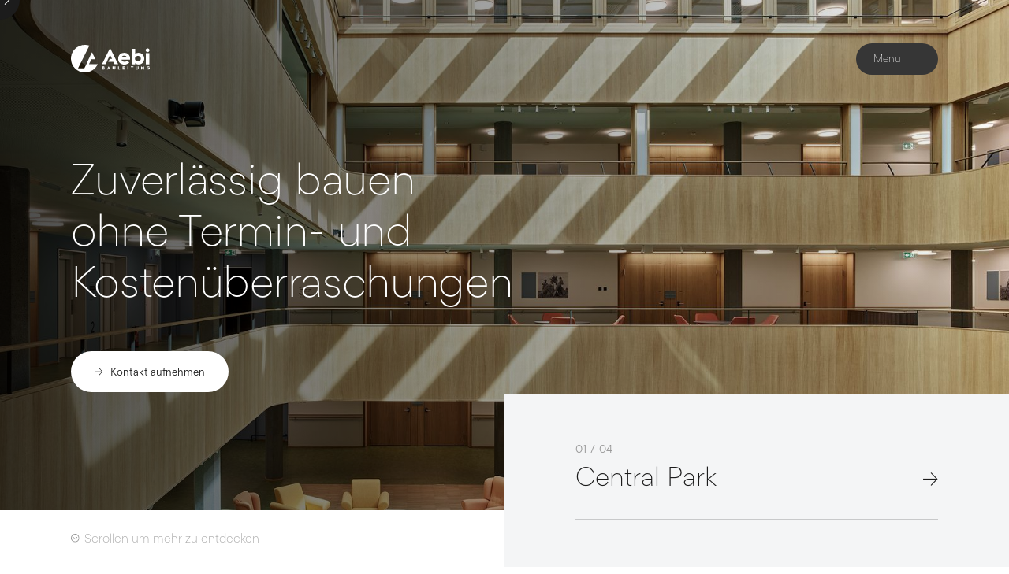

--- FILE ---
content_type: text/html
request_url: https://www.aebibauleitung.ch/projekte/sanierung-1-et-schulanlage
body_size: 5866
content:
<!DOCTYPE html><!-- Last Published: Tue May 28 2024 16:20:23 GMT+0000 (Coordinated Universal Time) --><html data-wf-domain="www.aebibauleitung.ch" data-wf-page="5f22be35a84ebea82c316f78" data-wf-site="5efb5554479f7f8c1f36d3a4" lang="de" data-wf-collection="5f22be35a84ebe7215316f73" data-wf-item-slug="sanierung-1-et-schulanlage"><head><meta charset="utf-8"/><title>Sanierung 1. Et. Schulanlage</title><meta content="" name="description"/><meta content="Sanierung 1. Et. Schulanlage" property="og:title"/><meta content="" property="og:description"/><meta content="" property="og:image"/><meta content="Sanierung 1. Et. Schulanlage" property="twitter:title"/><meta content="" property="twitter:description"/><meta content="" property="twitter:image"/><meta property="og:type" content="website"/><meta content="summary_large_image" name="twitter:card"/><meta content="width=device-width, initial-scale=1" name="viewport"/><link href="https://assets-global.website-files.com/5efb5554479f7f8c1f36d3a4/css/aebibauleitung.835dda6da.min.css" rel="stylesheet" type="text/css"/><script type="text/javascript">!function(o,c){var n=c.documentElement,t=" w-mod-";n.className+=t+"js",("ontouchstart"in o||o.DocumentTouch&&c instanceof DocumentTouch)&&(n.className+=t+"touch")}(window,document);</script><link href="https://cdn.prod.website-files.com/5efb5554479f7f8c1f36d3a4/5f5d053c5792555d743784a0_aebi-logo-favicon-32x32.png" rel="shortcut icon" type="image/x-icon"/><link href="https://cdn.prod.website-files.com/5efb5554479f7f8c1f36d3a4/5f5d054019e792337ce8a023_aebi-logo-favicon-256x256.png" rel="apple-touch-icon"/><link href="https://aebibauleitung.ch/projekte/sanierung-1-et-schulanlage" rel="canonical"/><script async="" src="https://www.googletagmanager.com/gtag/js?id=UA-127181343-13"></script><script type="text/javascript">window.dataLayer = window.dataLayer || [];function gtag(){dataLayer.push(arguments);}gtag('js', new Date());gtag('config', 'UA-127181343-13', {'anonymize_ip': false});</script><!--

                   @@@                  
                   @@@                  
                  @@@@@                 
                 @@@ @@@                
  &             @@@   @@#             @ 
 @@@@@@@        @@    %@@        @@@@@@@
  @@@  @@@@@   @@@     @@@   @@@@@  @@@ 
   @@@    @@@ @@@       @@@ @@@    @@@  
    @@@    %@@@@         @@@@(    @@@   
     @@@    ,@@@         @@@     @@@    
      @@@   @@@@        @@@@@   @@@     
       @@@ @@@ @@,     @@@ @@@ @@@      
        @@@@@   @@%   @@@  @@@@@@       
         @@@@    @@@ @@@    @@@%        
                  @@@@@                 
                   @@@                  

  
  a Website by ESE Media GmbH
  http://www.esemedia.ch/


-->
<script type="text/javascript" src="https://eseassets.ch/globalscripts/setup/setup.js"></script><script>
if (false === false) {
	window.open("/", '_self');
}
</script></head><body><div class="w-embed"><link rel="stylesheet" type="text/css" href="https://eseassets.ch/aebibauleitung/css/style.css"></div><div class="navigation"><a href="/" class="nav-logo w-inline-block"><div class="nav-logo__embed w-embed"><?xml version="1.0" encoding="utf-8"?>
<!-- Generator: Adobe Illustrator 24.2.3, SVG Export Plug-In . SVG Version: 6.00 Build 0)  -->
<svg version="1.1" id="Ebene_1" xmlns="http://www.w3.org/2000/svg" xmlns:xlink="http://www.w3.org/1999/xlink" x="0px" y="0px"
	 viewBox="0 0 100 35.4" style="enable-background:new 0 0 100 35.4;" xml:space="preserve">
<style type="text/css">
	.st0{fill:white;}
</style>
<g>
	<path class="st0" d="M22.9,24.8l3.2-6.4h5l-3.5-7.2l-0.9-1.8l-4.3,9l-2.8,6.4l-2.6,5.4h-8L23.4,0.9C21.6,0.3,19.7,0,17.7,0
		C7.9,0,0,7.9,0,17.7s7.9,17.7,17.7,17.7c7.2,0,13.4-4.3,16.2-10.5"/>
	<polygon class="st0" points="56.5,18 54.5,13.8 52.3,9.4 49.6,4 39.3,24.9 43.9,24.9 45.5,21.7 47.1,18 49.6,12.8 50.1,13.9 
		52.1,18 49.2,18 47.4,21.7 50.8,21.7 53.7,21.7 55.3,24.9 59.9,24.9 58.4,21.7 56.5,18 	"/>
	<path class="st0" d="M77.2,25h4.3v-1.9c0.4,1.2,2.1,2.1,4.3,2.1c4.1,0,7.2-3.3,7.2-7.5c0-4.1-3.1-7.5-7.2-7.5
		c-2.2,0-3.9,0.9-4.3,2.1V5h-4.3V25L77.2,25z M81.2,17.7c0-2,1.7-3.6,3.8-3.6c2.1,0,3.7,1.6,3.7,3.6c0,2-1.6,3.6-3.7,3.6
		C82.9,21.3,81.2,19.8,81.2,17.7L81.2,17.7z M97.2,9.3c1.3,0,2.4-1.1,2.4-2.4c0-1.4-1.1-2.4-2.4-2.4c-1.3,0-2.4,1.1-2.4,2.4
		C94.8,8.2,95.9,9.3,97.2,9.3L97.2,9.3z M95.1,25h4.3V10.5h-4.3V25L95.1,25z"/>
	<path class="st0" d="M39.7,31.6h2c0.7,0,1.2-0.5,1.2-1.2c0-0.5-0.3-0.9-0.8-1c0.3-0.1,0.5-0.4,0.5-0.8c0-0.6-0.5-1-1.1-1h-1.9V31.6
		L39.7,31.6z M40.8,29.2v-0.7h0.5c0.2,0,0.3,0.2,0.3,0.3c0,0.2-0.1,0.4-0.3,0.4H40.8L40.8,29.2z M40.8,30.7v-0.8h0.7
		c0.2,0,0.4,0.2,0.4,0.4c0,0.2-0.2,0.4-0.4,0.4H40.8L40.8,30.7z M45.7,31.6h1.1l0.3-0.5h1.6l0.3,0.5h1.1l-2.2-4.2L45.7,31.6
		L45.7,31.6z M47.4,30.2l0.5-0.9l0.5,0.9H47.4L47.4,30.2z M52.8,29.9c0,1.2,0.8,1.8,1.8,1.8c1,0,1.8-0.6,1.8-1.8v-2.3h-1.1v2.2
		c0,0.7-0.3,0.9-0.7,0.9c-0.4,0-0.7-0.2-0.7-0.9v-2.2h-1.1V29.9L52.8,29.9z M59.7,31.6h2.6v-1h-1.5v-3h-1.1V31.6L59.7,31.6z
		 M65.5,31.6h3v-1h-1.9V30h1.7v-0.9h-1.7v-0.5h1.9v-1h-2.9V31.6L65.5,31.6z M71.8,31.6h1.1v-4h-1.1V31.6L71.8,31.6z M77,31.6h1.1v-3
		h1.1v-1H76v1H77V31.6L77,31.6z M82.2,29.9c0,1.2,0.8,1.8,1.8,1.8c1,0,1.8-0.6,1.8-1.8v-2.3h-1.1v2.2c0,0.7-0.3,0.9-0.7,0.9
		c-0.4,0-0.7-0.2-0.7-0.9v-2.2h-1.1V29.9L82.2,29.9z M89.1,31.6h1v-2l2.6,2.2v-4.1h-1v2l-2.6-2.2V31.6L89.1,31.6z M96.1,29.6
		c0,1.2,1,2,2.2,2c0.8,0,1.4-0.4,1.8-0.9v-1.6h-2v0.9h1v0.3c-0.2,0.2-0.5,0.3-0.8,0.3c-0.6,0-1.1-0.5-1.1-1.1c0-0.6,0.5-1.1,1.1-1.1
		c0.5,0,0.9,0.1,1.2,0.4v-1c-0.4-0.2-0.8-0.3-1.2-0.3C97,27.6,96.1,28.4,96.1,29.6L96.1,29.6z"/>
	<path class="st0" d="M59.9,17.9c0,4.5,3.2,7.4,7.9,7.4c2.2,0,4.3-0.7,6.2-2.6l-2.5-2.4c-1,0.9-2,1.4-3.5,1.4
		c-2.2,0-3.7-1.1-3.8-2.8H75c0.1-0.7,0.1-1.4,0.1-1.4c0-4-2.9-7.3-7.4-7.3c-4.5,0-7.8,2.9-7.8,7.5V17.9L59.9,17.9z M64.2,16.2
		c0.1-1.3,1.6-2.4,3.5-2.4c1.7,0,3.1,1.1,3.1,2.4H64.2L64.2,16.2z"/>
</g>
</svg></div></a><a data-w-id="4e47b790-8a42-4534-1629-85005681724a" href="#" class="nav-button w-inline-block"><div class="nav-button__lable-container"><div data-w-id="4e47b790-8a42-4534-1629-85005681724c" class="nav-button__lable">Menu</div><div class="nav-button__lable nav-button__lable__close">Schliessen</div></div><div class="nav-icon"><div data-w-id="4e47b790-8a42-4534-1629-850056817251" class="nav-icon-line__dark-1"></div><div data-w-id="4e47b790-8a42-4534-1629-850056817252" class="nav-icon-line__dark-2"></div></div><div class="nav-button__hover"></div></a><div class="nav-overlay"><div class="nav-overlay__circle-container"><div class="nav-overlay__circle-dummy"><div class="nav-overlay__circle"></div></div></div><div class="nav-overlay__cursor"><div class="nav-overlay__cursor__point-zero"><div class="nav-overlay__cursor__img-container"><img src="https://cdn.prod.website-files.com/5efb5554479f7f8c1f36d3a4/5f11d7108eb5d87106027b9c_cabinets-carpet-design-desk-245219.jpg" width="400" sizes="100vw" srcset="https://assets-global.website-files.com/5efb5554479f7f8c1f36d3a4/5f11d7108eb5d87106027b9c_cabinets-carpet-design-desk-245219-p-1080.jpeg 1080w, https://assets-global.website-files.com/5efb5554479f7f8c1f36d3a4/5f11d7108eb5d87106027b9c_cabinets-carpet-design-desk-245219-p-1600.jpeg 1600w, https://assets-global.website-files.com/5efb5554479f7f8c1f36d3a4/5f11d7108eb5d87106027b9c_cabinets-carpet-design-desk-245219-p-2000.jpeg 2000w, https://assets-global.website-files.com/5efb5554479f7f8c1f36d3a4/5f11d7108eb5d87106027b9c_cabinets-carpet-design-desk-245219-p-2600.jpeg 2600w, https://assets-global.website-files.com/5efb5554479f7f8c1f36d3a4/5f11d7108eb5d87106027b9c_cabinets-carpet-design-desk-245219-p-3200.jpeg 3200w, https://assets-global.website-files.com/5efb5554479f7f8c1f36d3a4/5f11d7108eb5d87106027b9c_cabinets-carpet-design-desk-245219.jpg 3567w" alt="" class="nav-overlay__cursor__img"/><img src="https://cdn.prod.website-files.com/5efb5554479f7f8c1f36d3a4/5f16f26c270007dff9229a1a_ese-placeholder-team.jpeg" width="400" sizes="100vw" srcset="https://assets-global.website-files.com/5efb5554479f7f8c1f36d3a4/5f16f26c270007dff9229a1a_ese-placeholder-team-p-500.jpeg 500w, https://assets-global.website-files.com/5efb5554479f7f8c1f36d3a4/5f16f26c270007dff9229a1a_ese-placeholder-team.jpeg 549w" alt="" class="nav-overlay__cursor__img"/><img src="https://cdn.prod.website-files.com/5efb5554479f7f8c1f36d3a4/5f11a5ad2dc36b4921a1bf1e_ali-morshedlou-WMD64tMfc4k-unsplash.jpg" width="400" sizes="100vw" srcset="https://assets-global.website-files.com/5efb5554479f7f8c1f36d3a4/5f11a5ad2dc36b4921a1bf1e_ali-morshedlou-WMD64tMfc4k-unsplash-p-500.jpeg 500w, https://assets-global.website-files.com/5efb5554479f7f8c1f36d3a4/5f11a5ad2dc36b4921a1bf1e_ali-morshedlou-WMD64tMfc4k-unsplash-p-800.jpeg 800w, https://assets-global.website-files.com/5efb5554479f7f8c1f36d3a4/5f11a5ad2dc36b4921a1bf1e_ali-morshedlou-WMD64tMfc4k-unsplash-p-1080.jpeg 1080w, https://assets-global.website-files.com/5efb5554479f7f8c1f36d3a4/5f11a5ad2dc36b4921a1bf1e_ali-morshedlou-WMD64tMfc4k-unsplash-p-1600.jpeg 1600w, https://assets-global.website-files.com/5efb5554479f7f8c1f36d3a4/5f11a5ad2dc36b4921a1bf1e_ali-morshedlou-WMD64tMfc4k-unsplash-p-2000.jpeg 2000w, https://assets-global.website-files.com/5efb5554479f7f8c1f36d3a4/5f11a5ad2dc36b4921a1bf1e_ali-morshedlou-WMD64tMfc4k-unsplash-p-2600.jpeg 2600w, https://assets-global.website-files.com/5efb5554479f7f8c1f36d3a4/5f11a5ad2dc36b4921a1bf1e_ali-morshedlou-WMD64tMfc4k-unsplash-p-3200.jpeg 3200w, https://assets-global.website-files.com/5efb5554479f7f8c1f36d3a4/5f11a5ad2dc36b4921a1bf1e_ali-morshedlou-WMD64tMfc4k-unsplash.jpg 4000w" alt="" class="nav-overlay__cursor__img"/><img src="https://cdn.prod.website-files.com/5efb5554479f7f8c1f36d3a4/5f11a4c39020da86be2ff45e_architectural-design-architecture-ceiling-chairs-380768.jpg" width="400" sizes="100vw" srcset="https://assets-global.website-files.com/5efb5554479f7f8c1f36d3a4/5f11a4c39020da86be2ff45e_architectural-design-architecture-ceiling-chairs-380768-p-800.jpeg 800w, https://assets-global.website-files.com/5efb5554479f7f8c1f36d3a4/5f11a4c39020da86be2ff45e_architectural-design-architecture-ceiling-chairs-380768-p-1600.jpeg 1600w, https://assets-global.website-files.com/5efb5554479f7f8c1f36d3a4/5f11a4c39020da86be2ff45e_architectural-design-architecture-ceiling-chairs-380768-p-2000.jpeg 2000w, https://assets-global.website-files.com/5efb5554479f7f8c1f36d3a4/5f11a4c39020da86be2ff45e_architectural-design-architecture-ceiling-chairs-380768-p-2600.jpeg 2600w, https://assets-global.website-files.com/5efb5554479f7f8c1f36d3a4/5f11a4c39020da86be2ff45e_architectural-design-architecture-ceiling-chairs-380768-p-3200.jpeg 3200w, https://assets-global.website-files.com/5efb5554479f7f8c1f36d3a4/5f11a4c39020da86be2ff45e_architectural-design-architecture-ceiling-chairs-380768.jpg 6000w" alt="" class="nav-overlay__cursor__img"/><img src="https://cdn.prod.website-files.com/5efb5554479f7f8c1f36d3a4/5f11d7108eb5d87106027b9c_cabinets-carpet-design-desk-245219.jpg" width="400" sizes="100vw" srcset="https://assets-global.website-files.com/5efb5554479f7f8c1f36d3a4/5f11d7108eb5d87106027b9c_cabinets-carpet-design-desk-245219-p-1080.jpeg 1080w, https://assets-global.website-files.com/5efb5554479f7f8c1f36d3a4/5f11d7108eb5d87106027b9c_cabinets-carpet-design-desk-245219-p-1600.jpeg 1600w, https://assets-global.website-files.com/5efb5554479f7f8c1f36d3a4/5f11d7108eb5d87106027b9c_cabinets-carpet-design-desk-245219-p-2000.jpeg 2000w, https://assets-global.website-files.com/5efb5554479f7f8c1f36d3a4/5f11d7108eb5d87106027b9c_cabinets-carpet-design-desk-245219-p-2600.jpeg 2600w, https://assets-global.website-files.com/5efb5554479f7f8c1f36d3a4/5f11d7108eb5d87106027b9c_cabinets-carpet-design-desk-245219-p-3200.jpeg 3200w, https://assets-global.website-files.com/5efb5554479f7f8c1f36d3a4/5f11d7108eb5d87106027b9c_cabinets-carpet-design-desk-245219.jpg 3567w" alt="" class="nav-overlay__cursor__img"/></div></div></div><nav class="nav-overlay__container"><a href="/" class="nav-item nav-item1 w-inline-block"><div class="nav-item-text__content"><div class="nav-item__text1">Home</div><div class="nav-item__text1">↗</div></div></a><a href="/projekte" class="nav-item nav-item2 w-inline-block"><div class="nav-item-text__content"><div class="nav-item__text2">Projekte</div><div class="nav-item__text2">↗</div></div></a><a href="/aktuell" class="nav-item nav-item3 w-inline-block"><div class="nav-item-text__content"><div class="nav-item__text3">Aktuell</div><div class="nav-item__text3">↗</div></div></a><a href="/ueber-uns" class="nav-item nav-item4 w-inline-block"><div class="nav-item-text__content"><div class="nav-item__text4">Über uns</div><div class="nav-item__text4">↗</div></div></a><a href="/kontakt" class="nav-item nav-item5 w-inline-block"><div class="nav-item-text__content"><div class="nav-item__text5">Kontakt</div><div class="nav-item__text5">↗</div></div></a></nav><div class="nav-overlay__close"></div></div></div><div class="cms-p-hero__section"><img object-fit-size="cover" src="" alt="Sanierung 1. Et. Schulanlage" class="cms-p-hero__img w-dyn-bind-empty"/><div class="image-copyright-text"><div class="w-dyn-bind-empty"></div></div><div class="cms-p-hero__block"><div class="cms-p-hero__block__top"><a id="navSmallPrevLink" href="#" class="cms-p-hero__block__nav w-inline-block"><img src="https://cdn.prod.website-files.com/5efb5554479f7f8c1f36d3a4/5f19951f85124cb1b3e03d0d_left-arrow.svg" height="12" alt=""/></a><h1 class="cms-p-hero__heading">Sanierung 1. Et. Schulanlage</h1><a id="navSmallNextLink" href="#" class="cms-p-hero__block__nav w-inline-block"><img src="https://cdn.prod.website-files.com/5efb5554479f7f8c1f36d3a4/5f199543caaa8415ae9807f6_right-arrow.svg" height="12" alt=""/></a></div><div class="cms-p-hero__block__bottom"><div class="cms-p-hero__row"><div class="cms-p-hero__row__heading">Projekt</div><div class="cms-p-hero__copy">Umbau denkmalpflegerisch</div></div><div class="cms-p-hero__row"><div class="cms-p-hero__row__heading">Ausführung</div><div class="cms-p-hero__copy"><div class="inline">2006</div><div class="inline"> – </div><div class="inline">2007</div></div></div><div class="cms-p-hero__row"><div class="cms-p-hero__row__heading">Bausumme</div><div class="cms-p-hero__copy"><div class="inline">7.5</div><div class="inline"> Mio.</div></div></div><div class="cms-p-hero__row"><div class="cms-p-hero__row__heading">Architekt</div><div class="cms-p-hero__copy">Pfister Schiess Tropeano + Partner Arch., Zürich</div></div><div class="cms-p-hero__row"><div class="cms-p-hero__row__heading">Leistung</div><div class="cms-p-hero__copy">Ausschreibung<br/>Terminplanung<br/>Rechnungswesen<br/>Kostenkontrolle<br/>Bauleitung<br/>Abschluss</div></div></div></div></div><div class="cms-p-hero__scroll"><a href="#projekt" class="utillity__scroll__link w-inline-block"><img src="https://cdn.prod.website-files.com/5efb5554479f7f8c1f36d3a4/5f22ef70ccc879d48231019d_scroll-icon.svg" alt="" class="utility__scroll__img"/><div class="utility__scroll__copy">Scrollen um mehr zu entdecken</div></a></div><div id="projekt" class="cms-p__section"><div class="cms-p__container"><p class="cms-p__lead w-dyn-bind-empty"></p><div class="cms-p__img-container w-condition-invisible"><img object-fit-size="cover" src="" alt="" class="utility__hover__img w-dyn-bind-empty"/><div class="image-copyright-text zwischenbild-copyright"><div class="w-dyn-bind-empty"></div></div><div class="utility__hover__gradient"></div></div><div class="cms-p__facts"><div class="cms-p__facts__column"><div class="text-block-25"><div class="inline">7.5</div><div class="inline"> Mio.</div></div><div class="cms-p__facts__subheading">Bausumme</div></div><div class="cms-p__facts__column cms-p__facts__column2"><div class="text-block-25">Zürich</div><div class="cms-p__facts__subheading">Standort</div></div><div class="cms-p__facts__column cms-p__facts__column3"><div class="text-block-25"><div class="inline">2006</div><div class="inline"> – </div><div class="inline">2007</div></div><div class="cms-p__facts__subheading">Ausführung</div></div></div><div class="cms-p__copy__wrapper"><div class="cms-p__copy__column w-dyn-bind-empty w-richtext"></div><div class="cms-p__copy__column w-dyn-bind-empty w-richtext"></div></div><div class="w-condition-invisible"><div class="cms-p__gallery__container w-dyn-list"><script type="text/x-wf-template" id="wf-template-5d8d96ce-5d86-6176-629d-65392b491300">%3Cdiv%20role%3D%22listitem%22%20class%3D%22cms-p__gallery__item%20w-dyn-item%20w-dyn-repeater-item%22%3E%3Ca%20href%3D%22%23%22%20class%3D%22cms-p__gallery__lightbox%20w-inline-block%20w-dyn-bind-empty%20w-lightbox%22%3E%3Cdiv%20class%3D%22cms-p__gallery__img-container%22%3E%3Cimg%20object-fit-size%3D%22cover%22%20src%3D%22%22%20alt%3D%22%22%20class%3D%22utility__hover__img%20w-dyn-bind-empty%22%2F%3E%3C%2Fdiv%3E%3Cdiv%20class%3D%22utility__copyright-container%20hidden%22%3E%3Cdiv%20class%3D%22image-copyright-text2%22%3E%3C%2Fdiv%3E%3Cdiv%20class%3D%22image-copyright__overlay%22%3E%3C%2Fdiv%3E%3C%2Fdiv%3E%3Cdiv%20class%3D%22utility__hover__gradient%22%3E%3C%2Fdiv%3E%3Cscript%20type%3D%22application%2Fjson%22%20class%3D%22w-json%22%3E%7B%0A%20%20%22items%22%3A%20%5B%5D%2C%0A%20%20%22group%22%3A%20%22gallery%22%0A%7D%3C%2Fscript%3E%3C%2Fa%3E%3C%2Fdiv%3E</script><div role="list" class="cms-p__gallery__wrapper w-dyn-items w-dyn-hide"></div><div class="w-dyn-empty"><div>No items found.</div></div></div></div></div></div><div class="cms-p__nav__section"><div class="cms-p__nav__arrow-copy__container p-cms__nav__prev-copy"><div id="navPrevCopy" class="cms-p__nav__arrow-copy"></div></div><a id="navPrevLink" href="#" class="cms-p__nav__arrow-link w-inline-block"><img src="https://cdn.prod.website-files.com/5efb5554479f7f8c1f36d3a4/5f19951f85124cb1b3e03d0d_left-arrow.svg" alt="" class="cms-p__nav__arrow"/></a><a href="/projekte" class="p-cms__nav__overview-link w-inline-block"><img src="https://cdn.prod.website-files.com/5efb5554479f7f8c1f36d3a4/5f19a771f75cb56a837e95d5_grid.svg" alt="" class="cms-p__nav__overview"/></a><a id="navNextLink" href="#" class="cms-p__nav__arrow-link w-inline-block"><img src="https://cdn.prod.website-files.com/5efb5554479f7f8c1f36d3a4/5f199543caaa8415ae9807f6_right-arrow.svg" alt="" class="cms-p__nav__arrow"/></a><div class="cms-p__nav__arrow-copy__container"><div id="navNextCopy" class="cms-p__nav__arrow-copy"></div></div></div><footer class="footer"><div class="footer__column footer__column1"><h5 class="footer__heading">Seiten</h5><a href="/" class="footer__link-block">Home</a><a href="/projekte" class="footer__link-block">Projekte</a><a href="/ueber-uns" class="footer__link-block">Über Uns</a><a href="/kontakt" class="footer__link-block">Kontakt</a><a href="/aktuell" class="footer__link-block">Aktuell</a></div><div class="footer__column"><h5 class="footer__heading">Anschrift</h5><p class="footer__copy">Aebi Partner GmbH<br/>Dufourstrasse 77<br/>8008 Zürich<br/>Schweiz</p></div><div class="footer__column"><h5 class="footer__heading">Kontakt</h5><p class="footer__copy">Tel. +41 44 261 13 56<br/><a href="#" class="footer__link-block">mail@aebibauleitung.ch</a></p></div><div class="footer__column4"><h5 class="footer__heading footer__legal-heading">Legal</h5><p class="footer__copy footer__copyright">© Copyright <span id="footerYear">2020</span>, Aebi Partner GmbH</p><a href="/impressum" class="footer__link-block footer__impressum">Impressum</a><div class="footer__ese">Website by <a href="https://eseagency.ch" target="_blank" class="footer__ese-link">ESE Agency</a></div></div></footer><div class="pagetransition"><div class="pagetransition__black-overlay"></div><div class="pagetransition__white-overlay"></div><a href="#" class="pagetransition__start w-button">Button Text</a><a href="#" class="pagetransition__end w-button">Button Text</a></div><div class="utility__hidden"><div id="nextList" class="w-dyn-list"><div role="list" class="w-dyn-items"><div role="listitem" class="w-dyn-item"><a href="/projekte/ersatzneubau-hirtenweg">Ersatzneubau Hirtenweg</a></div><div role="listitem" class="w-dyn-item"><a href="/projekte/alterszentrum-st-bernhard">Neubau Alterszentrum St. Bernhard</a></div><div role="listitem" class="w-dyn-item"><a href="/projekte/doppel-einfamilienhaus-zollikerstrasse">Doppel-Einfamilienhaus Zollikerstrasse</a></div><div role="listitem" class="w-dyn-item"><a href="/projekte/mfh-hofstrasse">Sanierung und Anbau Mehrfamilienhaus Hofstrasse </a></div><div role="listitem" class="w-dyn-item"><a href="/projekte/umbau-mfh-klusplatz">Umbau MFH Klusplatz</a></div><div role="listitem" class="w-dyn-item"><a href="/projekte/neubau-wohnhaus-stationsstrasse">Wohnhaus Stationsstrasse</a></div><div role="listitem" class="w-dyn-item"><a href="/projekte/wohngruppen-zwischenbachen-2">Wohngruppen Zwischenbächen</a></div><div role="listitem" class="w-dyn-item"><a href="/projekte/schulhaus-dietlimoos">Schulhaus «Dietlimoos»</a></div><div role="listitem" class="w-dyn-item"><a href="/projekte/central-park">Überbauung «Central Park»</a></div></div></div></div><div class="cursor"><div class="cursor__point-zero"><div class="cursor__container"><div class="cursor__circle"><img src="https://cdn.prod.website-files.com/5efb5554479f7f8c1f36d3a4/5f302822f273cfdd0f9f9501_aebi-icons-arrow-left.svg" width="10" height="12" alt="" class="cursor__arrow"/><img src="https://cdn.prod.website-files.com/5efb5554479f7f8c1f36d3a4/5f3028252aa4a306a58722ef_aebi-icons-arrow-right.svg" width="7" height="12" alt="" class="cursor__arrow"/></div></div></div></div><script src="https://d3e54v103j8qbb.cloudfront.net/js/jquery-3.5.1.min.dc5e7f18c8.js?site=5efb5554479f7f8c1f36d3a4" type="text/javascript" integrity="sha256-9/aliU8dGd2tb6OSsuzixeV4y/faTqgFtohetphbbj0=" crossorigin="anonymous"></script><script src="https://assets-global.website-files.com/5efb5554479f7f8c1f36d3a4/js/aebibauleitung.39173b4de.js" type="text/javascript"></script><script type="text/javascript" src="https://eseassets.ch/aebibauleitung/js/ui/globalscript.js"></script>
<script type="text/javascript" src="https://eseassets.ch/globalscripts/cookiescript/cookiescript.js"></script>
<script type="text/javascript" src="https://eseassets.ch/globalscripts/objectfitfallback/objectfitfallback-v2.js"></script><script type="text/javascript" src="https://eseassets.ch/globalscripts/swiper/swiper.min.js"></script>
<script type="text/javascript" src="https://eseassets.ch/aebibauleitung/js/pages/cms-projekte-page.js"></script>

<script>
// Update Gallery Copyright Text

$(".cms-p__gallery__item").each(function () {
  var t = $(this).find("img").attr("alt")
  
  if (t === "") {return}

  $(this).find(".image-copyright-text2").text(t);
  $(this).find(".utility__copyright-container").removeClass("hidden")
});
</script></body></html>

--- FILE ---
content_type: text/html
request_url: https://www.aebibauleitung.ch/
body_size: 13143
content:
<!DOCTYPE html><!-- Last Published: Tue May 28 2024 16:20:23 GMT+0000 (Coordinated Universal Time) --><html data-wf-domain="www.aebibauleitung.ch" data-wf-page="5f22be35a84ebe2111316f75" data-wf-site="5efb5554479f7f8c1f36d3a4" lang="de"><head><meta charset="utf-8"/><title>Home</title><meta content="Das zuverlässige Bauleitung- und Baumanagement-Unternehmen aus Zürich: Mit Aebi Partner GmbH wird zuverlässig gebaut, ohne unliebsame Überraschungen." name="description"/><meta content="Aebi Bauleitung" property="og:title"/><meta content="Das zuverlässige Bauleitung- und Baumanagement-Unternehmen aus Zürich: Mit Aebi Partner GmbH wird zuverlässig gebaut, ohne unliebsame Überraschungen." property="og:description"/><meta content="https://cdn.prod.website-files.com/5efb5554479f7f8c1f36d3a4/5f7c47c0014489580c69385b_aebi-og-img-home.jpg" property="og:image"/><meta content="Aebi Bauleitung" property="twitter:title"/><meta content="Das zuverlässige Bauleitung- und Baumanagement-Unternehmen aus Zürich: Mit Aebi Partner GmbH wird zuverlässig gebaut, ohne unliebsame Überraschungen." property="twitter:description"/><meta content="https://cdn.prod.website-files.com/5efb5554479f7f8c1f36d3a4/5f7c47c0014489580c69385b_aebi-og-img-home.jpg" property="twitter:image"/><meta property="og:type" content="website"/><meta content="summary_large_image" name="twitter:card"/><meta content="width=device-width, initial-scale=1" name="viewport"/><link href="https://assets-global.website-files.com/5efb5554479f7f8c1f36d3a4/css/aebibauleitung.835dda6da.min.css" rel="stylesheet" type="text/css"/><script type="text/javascript">!function(o,c){var n=c.documentElement,t=" w-mod-";n.className+=t+"js",("ontouchstart"in o||o.DocumentTouch&&c instanceof DocumentTouch)&&(n.className+=t+"touch")}(window,document);</script><link href="https://cdn.prod.website-files.com/5efb5554479f7f8c1f36d3a4/5f5d053c5792555d743784a0_aebi-logo-favicon-32x32.png" rel="shortcut icon" type="image/x-icon"/><link href="https://cdn.prod.website-files.com/5efb5554479f7f8c1f36d3a4/5f5d054019e792337ce8a023_aebi-logo-favicon-256x256.png" rel="apple-touch-icon"/><link href="https://aebibauleitung.ch" rel="canonical"/><script async="" src="https://www.googletagmanager.com/gtag/js?id=UA-127181343-13"></script><script type="text/javascript">window.dataLayer = window.dataLayer || [];function gtag(){dataLayer.push(arguments);}gtag('js', new Date());gtag('config', 'UA-127181343-13', {'anonymize_ip': false});</script><!--

                   @@@                  
                   @@@                  
                  @@@@@                 
                 @@@ @@@                
  &             @@@   @@#             @ 
 @@@@@@@        @@    %@@        @@@@@@@
  @@@  @@@@@   @@@     @@@   @@@@@  @@@ 
   @@@    @@@ @@@       @@@ @@@    @@@  
    @@@    %@@@@         @@@@(    @@@   
     @@@    ,@@@         @@@     @@@    
      @@@   @@@@        @@@@@   @@@     
       @@@ @@@ @@,     @@@ @@@ @@@      
        @@@@@   @@%   @@@  @@@@@@       
         @@@@    @@@ @@@    @@@%        
                  @@@@@                 
                   @@@                  

  
  a Website by ESE Media GmbH
  http://www.esemedia.ch/


-->
<script type="text/javascript" src="https://eseassets.ch/globalscripts/setup/setup.js"></script><style>
@media(max-width: 767px) {
  .nav-logo svg path,
  .nav-logo svg polygon {
    fill: #464646
  }
}
</style></head><body class="body"><div class="w-embed"><link rel="stylesheet" type="text/css" href="https://eseassets.ch/aebibauleitung/css/style.css"></div><div class="navigation"><a href="/" aria-current="page" class="nav-logo w-inline-block w--current"><div class="nav-logo__embed w-embed"><?xml version="1.0" encoding="utf-8"?>
<!-- Generator: Adobe Illustrator 24.2.3, SVG Export Plug-In . SVG Version: 6.00 Build 0)  -->
<svg version="1.1" id="Ebene_1" xmlns="http://www.w3.org/2000/svg" xmlns:xlink="http://www.w3.org/1999/xlink" x="0px" y="0px"
	 viewBox="0 0 100 35.4" style="enable-background:new 0 0 100 35.4;" xml:space="preserve">
<style type="text/css">
	.st0{fill:white;}
</style>
<g>
	<path class="st0" d="M22.9,24.8l3.2-6.4h5l-3.5-7.2l-0.9-1.8l-4.3,9l-2.8,6.4l-2.6,5.4h-8L23.4,0.9C21.6,0.3,19.7,0,17.7,0
		C7.9,0,0,7.9,0,17.7s7.9,17.7,17.7,17.7c7.2,0,13.4-4.3,16.2-10.5"/>
	<polygon class="st0" points="56.5,18 54.5,13.8 52.3,9.4 49.6,4 39.3,24.9 43.9,24.9 45.5,21.7 47.1,18 49.6,12.8 50.1,13.9 
		52.1,18 49.2,18 47.4,21.7 50.8,21.7 53.7,21.7 55.3,24.9 59.9,24.9 58.4,21.7 56.5,18 	"/>
	<path class="st0" d="M77.2,25h4.3v-1.9c0.4,1.2,2.1,2.1,4.3,2.1c4.1,0,7.2-3.3,7.2-7.5c0-4.1-3.1-7.5-7.2-7.5
		c-2.2,0-3.9,0.9-4.3,2.1V5h-4.3V25L77.2,25z M81.2,17.7c0-2,1.7-3.6,3.8-3.6c2.1,0,3.7,1.6,3.7,3.6c0,2-1.6,3.6-3.7,3.6
		C82.9,21.3,81.2,19.8,81.2,17.7L81.2,17.7z M97.2,9.3c1.3,0,2.4-1.1,2.4-2.4c0-1.4-1.1-2.4-2.4-2.4c-1.3,0-2.4,1.1-2.4,2.4
		C94.8,8.2,95.9,9.3,97.2,9.3L97.2,9.3z M95.1,25h4.3V10.5h-4.3V25L95.1,25z"/>
	<path class="st0" d="M39.7,31.6h2c0.7,0,1.2-0.5,1.2-1.2c0-0.5-0.3-0.9-0.8-1c0.3-0.1,0.5-0.4,0.5-0.8c0-0.6-0.5-1-1.1-1h-1.9V31.6
		L39.7,31.6z M40.8,29.2v-0.7h0.5c0.2,0,0.3,0.2,0.3,0.3c0,0.2-0.1,0.4-0.3,0.4H40.8L40.8,29.2z M40.8,30.7v-0.8h0.7
		c0.2,0,0.4,0.2,0.4,0.4c0,0.2-0.2,0.4-0.4,0.4H40.8L40.8,30.7z M45.7,31.6h1.1l0.3-0.5h1.6l0.3,0.5h1.1l-2.2-4.2L45.7,31.6
		L45.7,31.6z M47.4,30.2l0.5-0.9l0.5,0.9H47.4L47.4,30.2z M52.8,29.9c0,1.2,0.8,1.8,1.8,1.8c1,0,1.8-0.6,1.8-1.8v-2.3h-1.1v2.2
		c0,0.7-0.3,0.9-0.7,0.9c-0.4,0-0.7-0.2-0.7-0.9v-2.2h-1.1V29.9L52.8,29.9z M59.7,31.6h2.6v-1h-1.5v-3h-1.1V31.6L59.7,31.6z
		 M65.5,31.6h3v-1h-1.9V30h1.7v-0.9h-1.7v-0.5h1.9v-1h-2.9V31.6L65.5,31.6z M71.8,31.6h1.1v-4h-1.1V31.6L71.8,31.6z M77,31.6h1.1v-3
		h1.1v-1H76v1H77V31.6L77,31.6z M82.2,29.9c0,1.2,0.8,1.8,1.8,1.8c1,0,1.8-0.6,1.8-1.8v-2.3h-1.1v2.2c0,0.7-0.3,0.9-0.7,0.9
		c-0.4,0-0.7-0.2-0.7-0.9v-2.2h-1.1V29.9L82.2,29.9z M89.1,31.6h1v-2l2.6,2.2v-4.1h-1v2l-2.6-2.2V31.6L89.1,31.6z M96.1,29.6
		c0,1.2,1,2,2.2,2c0.8,0,1.4-0.4,1.8-0.9v-1.6h-2v0.9h1v0.3c-0.2,0.2-0.5,0.3-0.8,0.3c-0.6,0-1.1-0.5-1.1-1.1c0-0.6,0.5-1.1,1.1-1.1
		c0.5,0,0.9,0.1,1.2,0.4v-1c-0.4-0.2-0.8-0.3-1.2-0.3C97,27.6,96.1,28.4,96.1,29.6L96.1,29.6z"/>
	<path class="st0" d="M59.9,17.9c0,4.5,3.2,7.4,7.9,7.4c2.2,0,4.3-0.7,6.2-2.6l-2.5-2.4c-1,0.9-2,1.4-3.5,1.4
		c-2.2,0-3.7-1.1-3.8-2.8H75c0.1-0.7,0.1-1.4,0.1-1.4c0-4-2.9-7.3-7.4-7.3c-4.5,0-7.8,2.9-7.8,7.5V17.9L59.9,17.9z M64.2,16.2
		c0.1-1.3,1.6-2.4,3.5-2.4c1.7,0,3.1,1.1,3.1,2.4H64.2L64.2,16.2z"/>
</g>
</svg></div></a><a data-w-id="4e47b790-8a42-4534-1629-85005681724a" href="#" class="nav-button w-inline-block"><div class="nav-button__lable-container"><div data-w-id="4e47b790-8a42-4534-1629-85005681724c" class="nav-button__lable">Menu</div><div class="nav-button__lable nav-button__lable__close">Schliessen</div></div><div class="nav-icon"><div data-w-id="4e47b790-8a42-4534-1629-850056817251" class="nav-icon-line__dark-1"></div><div data-w-id="4e47b790-8a42-4534-1629-850056817252" class="nav-icon-line__dark-2"></div></div><div class="nav-button__hover"></div></a><div class="nav-overlay"><div class="nav-overlay__circle-container"><div class="nav-overlay__circle-dummy"><div class="nav-overlay__circle"></div></div></div><div class="nav-overlay__cursor"><div class="nav-overlay__cursor__point-zero"><div class="nav-overlay__cursor__img-container"><img src="https://cdn.prod.website-files.com/5efb5554479f7f8c1f36d3a4/5f11d7108eb5d87106027b9c_cabinets-carpet-design-desk-245219.jpg" width="400" sizes="100vw" srcset="https://assets-global.website-files.com/5efb5554479f7f8c1f36d3a4/5f11d7108eb5d87106027b9c_cabinets-carpet-design-desk-245219-p-1080.jpeg 1080w, https://assets-global.website-files.com/5efb5554479f7f8c1f36d3a4/5f11d7108eb5d87106027b9c_cabinets-carpet-design-desk-245219-p-1600.jpeg 1600w, https://assets-global.website-files.com/5efb5554479f7f8c1f36d3a4/5f11d7108eb5d87106027b9c_cabinets-carpet-design-desk-245219-p-2000.jpeg 2000w, https://assets-global.website-files.com/5efb5554479f7f8c1f36d3a4/5f11d7108eb5d87106027b9c_cabinets-carpet-design-desk-245219-p-2600.jpeg 2600w, https://assets-global.website-files.com/5efb5554479f7f8c1f36d3a4/5f11d7108eb5d87106027b9c_cabinets-carpet-design-desk-245219-p-3200.jpeg 3200w, https://assets-global.website-files.com/5efb5554479f7f8c1f36d3a4/5f11d7108eb5d87106027b9c_cabinets-carpet-design-desk-245219.jpg 3567w" alt="" class="nav-overlay__cursor__img"/><img src="https://cdn.prod.website-files.com/5efb5554479f7f8c1f36d3a4/5f16f26c270007dff9229a1a_ese-placeholder-team.jpeg" width="400" sizes="100vw" srcset="https://assets-global.website-files.com/5efb5554479f7f8c1f36d3a4/5f16f26c270007dff9229a1a_ese-placeholder-team-p-500.jpeg 500w, https://assets-global.website-files.com/5efb5554479f7f8c1f36d3a4/5f16f26c270007dff9229a1a_ese-placeholder-team.jpeg 549w" alt="" class="nav-overlay__cursor__img"/><img src="https://cdn.prod.website-files.com/5efb5554479f7f8c1f36d3a4/5f11a5ad2dc36b4921a1bf1e_ali-morshedlou-WMD64tMfc4k-unsplash.jpg" width="400" sizes="100vw" srcset="https://assets-global.website-files.com/5efb5554479f7f8c1f36d3a4/5f11a5ad2dc36b4921a1bf1e_ali-morshedlou-WMD64tMfc4k-unsplash-p-500.jpeg 500w, https://assets-global.website-files.com/5efb5554479f7f8c1f36d3a4/5f11a5ad2dc36b4921a1bf1e_ali-morshedlou-WMD64tMfc4k-unsplash-p-800.jpeg 800w, https://assets-global.website-files.com/5efb5554479f7f8c1f36d3a4/5f11a5ad2dc36b4921a1bf1e_ali-morshedlou-WMD64tMfc4k-unsplash-p-1080.jpeg 1080w, https://assets-global.website-files.com/5efb5554479f7f8c1f36d3a4/5f11a5ad2dc36b4921a1bf1e_ali-morshedlou-WMD64tMfc4k-unsplash-p-1600.jpeg 1600w, https://assets-global.website-files.com/5efb5554479f7f8c1f36d3a4/5f11a5ad2dc36b4921a1bf1e_ali-morshedlou-WMD64tMfc4k-unsplash-p-2000.jpeg 2000w, https://assets-global.website-files.com/5efb5554479f7f8c1f36d3a4/5f11a5ad2dc36b4921a1bf1e_ali-morshedlou-WMD64tMfc4k-unsplash-p-2600.jpeg 2600w, https://assets-global.website-files.com/5efb5554479f7f8c1f36d3a4/5f11a5ad2dc36b4921a1bf1e_ali-morshedlou-WMD64tMfc4k-unsplash-p-3200.jpeg 3200w, https://assets-global.website-files.com/5efb5554479f7f8c1f36d3a4/5f11a5ad2dc36b4921a1bf1e_ali-morshedlou-WMD64tMfc4k-unsplash.jpg 4000w" alt="" class="nav-overlay__cursor__img"/><img src="https://cdn.prod.website-files.com/5efb5554479f7f8c1f36d3a4/5f11a4c39020da86be2ff45e_architectural-design-architecture-ceiling-chairs-380768.jpg" width="400" sizes="100vw" srcset="https://assets-global.website-files.com/5efb5554479f7f8c1f36d3a4/5f11a4c39020da86be2ff45e_architectural-design-architecture-ceiling-chairs-380768-p-800.jpeg 800w, https://assets-global.website-files.com/5efb5554479f7f8c1f36d3a4/5f11a4c39020da86be2ff45e_architectural-design-architecture-ceiling-chairs-380768-p-1600.jpeg 1600w, https://assets-global.website-files.com/5efb5554479f7f8c1f36d3a4/5f11a4c39020da86be2ff45e_architectural-design-architecture-ceiling-chairs-380768-p-2000.jpeg 2000w, https://assets-global.website-files.com/5efb5554479f7f8c1f36d3a4/5f11a4c39020da86be2ff45e_architectural-design-architecture-ceiling-chairs-380768-p-2600.jpeg 2600w, https://assets-global.website-files.com/5efb5554479f7f8c1f36d3a4/5f11a4c39020da86be2ff45e_architectural-design-architecture-ceiling-chairs-380768-p-3200.jpeg 3200w, https://assets-global.website-files.com/5efb5554479f7f8c1f36d3a4/5f11a4c39020da86be2ff45e_architectural-design-architecture-ceiling-chairs-380768.jpg 6000w" alt="" class="nav-overlay__cursor__img"/><img src="https://cdn.prod.website-files.com/5efb5554479f7f8c1f36d3a4/5f11d7108eb5d87106027b9c_cabinets-carpet-design-desk-245219.jpg" width="400" sizes="100vw" srcset="https://assets-global.website-files.com/5efb5554479f7f8c1f36d3a4/5f11d7108eb5d87106027b9c_cabinets-carpet-design-desk-245219-p-1080.jpeg 1080w, https://assets-global.website-files.com/5efb5554479f7f8c1f36d3a4/5f11d7108eb5d87106027b9c_cabinets-carpet-design-desk-245219-p-1600.jpeg 1600w, https://assets-global.website-files.com/5efb5554479f7f8c1f36d3a4/5f11d7108eb5d87106027b9c_cabinets-carpet-design-desk-245219-p-2000.jpeg 2000w, https://assets-global.website-files.com/5efb5554479f7f8c1f36d3a4/5f11d7108eb5d87106027b9c_cabinets-carpet-design-desk-245219-p-2600.jpeg 2600w, https://assets-global.website-files.com/5efb5554479f7f8c1f36d3a4/5f11d7108eb5d87106027b9c_cabinets-carpet-design-desk-245219-p-3200.jpeg 3200w, https://assets-global.website-files.com/5efb5554479f7f8c1f36d3a4/5f11d7108eb5d87106027b9c_cabinets-carpet-design-desk-245219.jpg 3567w" alt="" class="nav-overlay__cursor__img"/></div></div></div><nav class="nav-overlay__container"><a href="/" aria-current="page" class="nav-item nav-item1 w-inline-block w--current"><div class="nav-item-text__content"><div class="nav-item__text1">Home</div><div class="nav-item__text1">↗</div></div></a><a href="/projekte" class="nav-item nav-item2 w-inline-block"><div class="nav-item-text__content"><div class="nav-item__text2">Projekte</div><div class="nav-item__text2">↗</div></div></a><a href="/aktuell" class="nav-item nav-item3 w-inline-block"><div class="nav-item-text__content"><div class="nav-item__text3">Aktuell</div><div class="nav-item__text3">↗</div></div></a><a href="/ueber-uns" class="nav-item nav-item4 w-inline-block"><div class="nav-item-text__content"><div class="nav-item__text4">Über uns</div><div class="nav-item__text4">↗</div></div></a><a href="/kontakt" class="nav-item nav-item5 w-inline-block"><div class="nav-item-text__content"><div class="nav-item__text5">Kontakt</div><div class="nav-item__text5">↗</div></div></a></nav><div class="nav-overlay__close"></div></div></div><div class="h-hero__section"><div class="h-hero__slider-container"><div class="h-hero__slider-overlay"><h1 class="h-hero__heading">Zuverlässig bauen <br/>ohne Termin- und<br/>Kostenüberraschungen</h1><a href="/kontakt" class="button hero-button w-inline-block"><img src="https://cdn.prod.website-files.com/5efb5554479f7f8c1f36d3a4/5f199543caaa8415ae9807f6_right-arrow.svg" height="10" alt="" class="button__icon"/><div class="button__copy delete">Kontakt aufnehmen</div></a></div><div class="h-hero__collection-container w-dyn-list"><div role="list" class="h-hero__collection-wrapper w-dyn-items"><div role="listitem" class="h-hero__collection-item inactive w-dyn-item"><div class="bg-image__container"><div class="h-hero__bg-image__gradient"></div><img object-fit-size="cover" alt="" src="https://cdn.prod.website-files.com/5efc854aaf0bbf7be4ee1ac8/5f7b211c3e00ff159089000a_6cc6da0a-2fab-43f2-a7ee-fb23bf31c185.jpg" sizes="100vw" srcset="https://cdn.prod.website-files.com/5efc854aaf0bbf7be4ee1ac8/5f7b211c3e00ff159089000a_6cc6da0a-2fab-43f2-a7ee-fb23bf31c185-p-500.jpeg 500w, https://cdn.prod.website-files.com/5efc854aaf0bbf7be4ee1ac8/5f7b211c3e00ff159089000a_6cc6da0a-2fab-43f2-a7ee-fb23bf31c185-p-1080.jpeg 1080w, https://cdn.prod.website-files.com/5efc854aaf0bbf7be4ee1ac8/5f7b211c3e00ff159089000a_6cc6da0a-2fab-43f2-a7ee-fb23bf31c185-p-1600.jpeg 1600w, https://cdn.prod.website-files.com/5efc854aaf0bbf7be4ee1ac8/5f7b211c3e00ff159089000a_6cc6da0a-2fab-43f2-a7ee-fb23bf31c185-p-2000.jpeg 2000w, https://cdn.prod.website-files.com/5efc854aaf0bbf7be4ee1ac8/5f7b211c3e00ff159089000a_6cc6da0a-2fab-43f2-a7ee-fb23bf31c185.jpg 2048w" class="objectfitfallback"/></div><a href="/projekte/umbau-mfh-klusplatz" class="utility__hidden">Umbau MFH Klusplatz</a></div><div role="listitem" class="h-hero__collection-item inactive w-dyn-item"><div class="bg-image__container"><div class="h-hero__bg-image__gradient"></div><img object-fit-size="cover" alt="" src="https://cdn.prod.website-files.com/5efc854aaf0bbf7be4ee1ac8/64fde009b9a9db463bf23d7a_IMG_7945%20-%20Kopie.jpg" sizes="100vw" srcset="https://cdn.prod.website-files.com/5efc854aaf0bbf7be4ee1ac8/64fde009b9a9db463bf23d7a_IMG_7945%20-%20Kopie-p-500.jpg 500w, https://cdn.prod.website-files.com/5efc854aaf0bbf7be4ee1ac8/64fde009b9a9db463bf23d7a_IMG_7945%20-%20Kopie-p-800.jpg 800w, https://cdn.prod.website-files.com/5efc854aaf0bbf7be4ee1ac8/64fde009b9a9db463bf23d7a_IMG_7945%20-%20Kopie-p-1080.jpg 1080w, https://cdn.prod.website-files.com/5efc854aaf0bbf7be4ee1ac8/64fde009b9a9db463bf23d7a_IMG_7945%20-%20Kopie-p-1600.jpg 1600w, https://cdn.prod.website-files.com/5efc854aaf0bbf7be4ee1ac8/64fde009b9a9db463bf23d7a_IMG_7945%20-%20Kopie-p-2000.jpg 2000w, https://cdn.prod.website-files.com/5efc854aaf0bbf7be4ee1ac8/64fde009b9a9db463bf23d7a_IMG_7945%20-%20Kopie-p-2600.jpg 2600w, https://cdn.prod.website-files.com/5efc854aaf0bbf7be4ee1ac8/64fde009b9a9db463bf23d7a_IMG_7945%20-%20Kopie-p-3200.jpg 3200w, https://cdn.prod.website-files.com/5efc854aaf0bbf7be4ee1ac8/64fde009b9a9db463bf23d7a_IMG_7945%20-%20Kopie.jpg 4191w" class="objectfitfallback"/></div><a href="/projekte/doppel-einfamilienhaus-zollikerstrasse" class="utility__hidden">Doppel-Einfamilienhaus Zollikerstrasse</a></div><div role="listitem" class="h-hero__collection-item inactive w-dyn-item"><div class="bg-image__container"><div class="h-hero__bg-image__gradient"></div><img object-fit-size="cover" alt="" src="https://cdn.prod.website-files.com/5efc854aaf0bbf7be4ee1ac8/64e08aba6ff40e41096f0f4c_Bild-20230815-170250-bf2927a2.jpeg" sizes="100vw" srcset="https://cdn.prod.website-files.com/5efc854aaf0bbf7be4ee1ac8/64e08aba6ff40e41096f0f4c_Bild-20230815-170250-bf2927a2-p-500.jpeg 500w, https://cdn.prod.website-files.com/5efc854aaf0bbf7be4ee1ac8/64e08aba6ff40e41096f0f4c_Bild-20230815-170250-bf2927a2-p-800.jpeg 800w, https://cdn.prod.website-files.com/5efc854aaf0bbf7be4ee1ac8/64e08aba6ff40e41096f0f4c_Bild-20230815-170250-bf2927a2-p-1080.jpeg 1080w, https://cdn.prod.website-files.com/5efc854aaf0bbf7be4ee1ac8/64e08aba6ff40e41096f0f4c_Bild-20230815-170250-bf2927a2-p-1600.jpeg 1600w, https://cdn.prod.website-files.com/5efc854aaf0bbf7be4ee1ac8/64e08aba6ff40e41096f0f4c_Bild-20230815-170250-bf2927a2-p-2000.jpeg 2000w, https://cdn.prod.website-files.com/5efc854aaf0bbf7be4ee1ac8/64e08aba6ff40e41096f0f4c_Bild-20230815-170250-bf2927a2-p-2600.jpeg 2600w, https://cdn.prod.website-files.com/5efc854aaf0bbf7be4ee1ac8/64e08aba6ff40e41096f0f4c_Bild-20230815-170250-bf2927a2-p-3200.jpeg 3200w, https://cdn.prod.website-files.com/5efc854aaf0bbf7be4ee1ac8/64e08aba6ff40e41096f0f4c_Bild-20230815-170250-bf2927a2.jpeg 3697w" class="objectfitfallback"/></div><a href="/projekte/mfh-hofstrasse" class="utility__hidden">Sanierung und Anbau Mehrfamilienhaus Hofstrasse </a></div><div role="listitem" class="h-hero__collection-item inactive w-dyn-item"><div class="bg-image__container"><div class="h-hero__bg-image__gradient"></div><img object-fit-size="cover" alt="" src="https://cdn.prod.website-files.com/5efc854aaf0bbf7be4ee1ac8/5f7b2f450784ca5122f9542d_8d6d28c7-d9e3-410b-8c06-3dd6c66075b0.jpg" sizes="100vw" srcset="https://cdn.prod.website-files.com/5efc854aaf0bbf7be4ee1ac8/5f7b2f450784ca5122f9542d_8d6d28c7-d9e3-410b-8c06-3dd6c66075b0-p-1080.jpeg 1080w, https://cdn.prod.website-files.com/5efc854aaf0bbf7be4ee1ac8/5f7b2f450784ca5122f9542d_8d6d28c7-d9e3-410b-8c06-3dd6c66075b0-p-1600.jpeg 1600w, https://cdn.prod.website-files.com/5efc854aaf0bbf7be4ee1ac8/5f7b2f450784ca5122f9542d_8d6d28c7-d9e3-410b-8c06-3dd6c66075b0-p-2000.jpeg 2000w, https://cdn.prod.website-files.com/5efc854aaf0bbf7be4ee1ac8/5f7b2f450784ca5122f9542d_8d6d28c7-d9e3-410b-8c06-3dd6c66075b0.jpg 2048w" class="objectfitfallback"/></div><a href="/projekte/neubau-wohnhaus-stationsstrasse" class="utility__hidden">Wohnhaus Stationsstrasse</a></div><div role="listitem" class="h-hero__collection-item inactive w-dyn-item"><div class="bg-image__container"><div class="h-hero__bg-image__gradient"></div><img object-fit-size="cover" alt="" src="https://cdn.prod.website-files.com/5efc854aaf0bbf7be4ee1ac8/6509e0c41857bc17bdc074b9_1_Frontfoto.jpeg" sizes="100vw" srcset="https://cdn.prod.website-files.com/5efc854aaf0bbf7be4ee1ac8/6509e0c41857bc17bdc074b9_1_Frontfoto-p-500.jpeg 500w, https://cdn.prod.website-files.com/5efc854aaf0bbf7be4ee1ac8/6509e0c41857bc17bdc074b9_1_Frontfoto-p-800.jpeg 800w, https://cdn.prod.website-files.com/5efc854aaf0bbf7be4ee1ac8/6509e0c41857bc17bdc074b9_1_Frontfoto-p-1080.jpeg 1080w, https://cdn.prod.website-files.com/5efc854aaf0bbf7be4ee1ac8/6509e0c41857bc17bdc074b9_1_Frontfoto-p-1600.jpeg 1600w, https://cdn.prod.website-files.com/5efc854aaf0bbf7be4ee1ac8/6509e0c41857bc17bdc074b9_1_Frontfoto-p-2000.jpeg 2000w, https://cdn.prod.website-files.com/5efc854aaf0bbf7be4ee1ac8/6509e0c41857bc17bdc074b9_1_Frontfoto.jpeg 2560w" class="objectfitfallback"/></div><a href="/projekte/alterszentrum-st-bernhard" class="utility__hidden">Neubau Alterszentrum St. Bernhard</a></div></div></div></div><div class="h-hero__name-container"><div class="h-hero__index-container"><div id="heroIndex" class="h-hero__index">01</div><div class="h-hero__index">/</div><div id="heroAmount" class="h-hero__index">04</div></div><div class="h-hero__link-container"><a href="#" class="h-hero__link-block w-inline-block"><h4 id="heroHeading" class="h-hero__index__heading">Central Park<br/></h4></a><div id="heroNext" class="h-hero__index__arrow">→</div></div><div class="h-hero__progress-container"><div class="h-hero__progress-bar"><div class="h-hero__progress-indicator"></div></div></div></div><div class="h-hero__bottom-bar"><a href="#kompetenzen" class="utillity__scroll__link w-inline-block"><img src="https://cdn.prod.website-files.com/5efb5554479f7f8c1f36d3a4/5f22ef70ccc879d48231019d_scroll-icon.svg" alt="" class="utility__scroll__img"/><div class="utility__scroll__copy">Scrollen um mehr zu entdecken</div></a></div></div><div id="kompetenzen" class="h-komp__section"><div class="h-komp__container"><h2 class="h-komp__heading">Unsere Kompetenzen</h2><p class="h-komp__copy">Wir verfügen über Expertise und Wissen in allen Bereichen der Bauleitung. Dies setzen wir in der Praxis um und sind folglich in der Lage, Bauprojekte jeder Art und Grösse zu leiten oder in ihrer Organisation zu beraten.</p><div class="h-komp__collection-container w-dyn-list"><div role="list" class="h-komp__collection-wrapper w-dyn-items"><div role="listitem" class="h-komp__collection-item w-dyn-item"><div class="h-komp__block"><img alt="" src="https://cdn.prod.website-files.com/5efc854aaf0bbf7be4ee1ac8/5f32715147270c36d34d0ab1_aebi-icon-angebot-kostensch%C3%A4tzungen.svg" class="h-komp__block-icon"/><h4 class="h-komp__block-heading">Kostenschätzungen</h4><h6 class="h-komp__block-subheading">Bauleitung</h6><p class="h-komp__block-copy">Bereits in der Vorprojektphase erstellen wir detaillierte Kostenschätzungen, die nicht nur aus m3- und m2-Preisschätzungen bestehen. Unsere reichhaltige Erfahrung hilft uns dabei. Fehlen uns Kostendaten, suchen wir diese von externer Seite. Ob Neubau, Umbau oder Renovation, wir haben die richtigen Instrumente zur Kostenplanung. </p></div></div><div role="listitem" class="h-komp__collection-item w-dyn-item"><div class="h-komp__block"><img alt="" src="https://cdn.prod.website-files.com/5efc854aaf0bbf7be4ee1ac8/5f3271f779202e22bc0d5ae1_aebi-icon-angebot-ausschreibungen.svg" class="h-komp__block-icon"/><h4 class="h-komp__block-heading">Ausschreibungen</h4><h6 class="h-komp__block-subheading">Bauleitung</h6><p class="h-komp__block-copy">Die Anforderungen und Erwartungen von Bauherrschaft und Architekten in Bezug auf Funktion, Ästhetik und Qualität müssen in Einklang gebracht und aufeinander abgestimmt werden. Wir erstellen korrekte Ausschreibungen, die keinen Interpretationsspielraum lassen und dadurch Kostensicherheit geben.</p></div></div><div role="listitem" class="h-komp__collection-item w-dyn-item"><div class="h-komp__block"><img alt="" src="https://cdn.prod.website-files.com/5efc854aaf0bbf7be4ee1ac8/5f327148d5417ddf16523dc6_aebi-icon-angebot-kostenvoranschl%C3%A4ge.svg" class="h-komp__block-icon"/><h4 class="h-komp__block-heading">Kostenvoranschläge</h4><h6 class="h-komp__block-subheading">Bauleitung</h6><p class="h-komp__block-copy">Unsere Kostenvoranschläge sind detailliert mit Massenauszügen aufgestellt und basieren auf Kostendaten aus Vergleichsprojekten, unserer Erfahrung und Vorofferten. Die Kostenangaben der Fachplaner sind integrierender Bestandteil. Die Ansprüche von Bauherr und Architekt werden sorgfältig eingebaut und wo gewünscht, können Varianten ausgewiesen werden.</p></div></div><div role="listitem" class="h-komp__collection-item w-dyn-item"><div class="h-komp__block"><img alt="" src="https://cdn.prod.website-files.com/5efc854aaf0bbf7be4ee1ac8/5f32721f9dee8277ccbdb223_aebi-icon-angebot-offertenkontrollen-vergaben.svg" class="h-komp__block-icon"/><h4 class="h-komp__block-heading">Offertenkontrollen und Offertenvergaben</h4><h6 class="h-komp__block-subheading">Baumanagement</h6><p class="h-komp__block-copy">Unsere Leistungsverzeichnisse sind klar, präzise und lassen keinen Interpretationsspielraum zu. Nach Eingang der Offerte werden die Positionen der Angebote verglichen und Unklarheiten aus dem Weg geräumt. Wo nötig werden Referenzauskünfte eingeholt. Der Bauherrschaft werden übersichtlich zusammengestellte Offerten unterbreitet und Empfehlungen abgegeben, damit diese einen Vergabeentscheid fällen kann.</p></div></div><div role="listitem" class="h-komp__collection-item w-dyn-item"><div class="h-komp__block"><img alt="" src="https://cdn.prod.website-files.com/5efc854aaf0bbf7be4ee1ac8/5f32723078f4126de63f9585_aebi-icon-angebot-terminplanung.svg" class="h-komp__block-icon"/><h4 class="h-komp__block-heading">Terminplanung</h4><h6 class="h-komp__block-subheading">Bauleitung</h6><p class="h-komp__block-copy">In unsere Terminplanung werden alle Risikokomponenten wie Schadstoffe, Wintermassnahmen, Lieferfristen u.dgl. mit einbezogen. Ein anfänglicher Grobterminplan wird im Zuge des Baufortschritts laufend verfeinert und auch nachgeführt, damit auf Terminkollisionen sofort reagiert werden kann.</p></div></div><div role="listitem" class="h-komp__collection-item w-dyn-item"><div class="h-komp__block"><img alt="" src="https://cdn.prod.website-files.com/5efc854aaf0bbf7be4ee1ac8/5f327226a1e9a14196e6ad9a_aebi-icon-angebot-projektkoordination.svg" class="h-komp__block-icon"/><h4 class="h-komp__block-heading">Projektkoordination</h4><h6 class="h-komp__block-subheading">Baumanagement</h6><p class="h-komp__block-copy">Die Koordination aller am Bau beteiligten Handwerker obliegt der Bauleitung, bzw. dem Baumanagement. Hier geht es um Einsatzplanung nach dem Motto: „Jeder Handwerker zur richtigen Zeit am richtigen Ort“, damit die Bauabläufe reibungslos funktionieren.</p></div></div><div role="listitem" class="h-komp__collection-item w-dyn-item"><div class="h-komp__block"><img alt="" src="https://cdn.prod.website-files.com/5efc854aaf0bbf7be4ee1ac8/5f3272053cb04c2cbeb4a56a_aebi-icon-angebot-baubuchhaltung.svg" class="h-komp__block-icon"/><h4 class="h-komp__block-heading">Baubuchhaltung</h4><h6 class="h-komp__block-subheading">Baumanagement</h6><p class="h-komp__block-copy">Die Baukosten sollen von Anfang an streng im Blick behalten und kontrolliert werden. Übersichtliche Buchungsjournale in verschiedenen Sortierungen verschaffen einen guten Überblick über den Zahlungsstand. Kostenrapporte mit Vergleich zum Kostenvoranschlag sind jederzeit abrufbar.</p></div></div><div role="listitem" class="h-komp__collection-item w-dyn-item"><div class="h-komp__block"><img alt="" src="https://cdn.prod.website-files.com/5efc854aaf0bbf7be4ee1ac8/5f32722b71be6f4a26d7f1db_aebi-icon-angebot-rechnungswesen.svg" class="h-komp__block-icon"/><h4 class="h-komp__block-heading">Rechnungswesen</h4><h6 class="h-komp__block-subheading">Baumanagement</h6><p class="h-komp__block-copy">Sämtliche den Bau betreffenden Rechnungen werden von der Bauleitung visiert und freigegeben. So kann eine lückenlose Baubuchhaltung garantiert werden. Die Rechnungen werden für die Zahlung so vorbereitet, dass die Bauherrschaft diese dem Sammelbeleg der Bank direkt zur Zahlung weiterleiten kann.</p></div></div><div role="listitem" class="h-komp__collection-item w-dyn-item"><div class="h-komp__block"><img alt="" src="https://cdn.prod.website-files.com/5efc854aaf0bbf7be4ee1ac8/5f3271feeb6b4d0229512280_aebi-icon-angebot-bauabrechnung.svg" class="h-komp__block-icon"/><h4 class="h-komp__block-heading">Bauabrechnung</h4><h6 class="h-komp__block-subheading">Baumanagement</h6><p class="h-komp__block-copy">Die Bauabrechnung wird übersichtlich nach den vereinbarten Gliederungen aus der Baubuchhaltung erstellt und die Kosten dem Kostenvoranschlag gegenüber gestellt.</p></div></div><div role="listitem" class="h-komp__collection-item w-dyn-item"><div class="h-komp__block"><img alt="" src="https://cdn.prod.website-files.com/5efc854aaf0bbf7be4ee1ac8/5f3271f0eb6b4de5d151226f_aebi-icon-angebot-abnahmen.svg" class="h-komp__block-icon"/><h4 class="h-komp__block-heading">Abnahmen</h4><h6 class="h-komp__block-subheading">Bauleitung</h6><p class="h-komp__block-copy">Die Werkabnahmen der einzelnen Gewerke erfolgt durch die Bauleitung zusammen mit den Unternehmer. Architekt und Fachplaner wirken wo notwendig oder gewünscht begleitend mit. Dabei werden in erster Linie Vollständigkeit und Funktion der Arbeiten geprüft und nachzubessernde Mängel aufgelistet. Die handwerkliche Sorgfalt der Arbeiten wird laufend während den ordentlichen Bauleitungsaufgaben geprüft.</p></div></div><div role="listitem" class="h-komp__collection-item w-dyn-item"><div class="h-komp__block"><img alt="" src="https://cdn.prod.website-files.com/5efc854aaf0bbf7be4ee1ac8/5f32720d86a545010b710e16_aebi-icon-angebot-bauherrenberatung.svg" class="h-komp__block-icon"/><h4 class="h-komp__block-heading">Bauherrenberatung</h4><h6 class="h-komp__block-subheading">Baumanagement</h6><p class="h-komp__block-copy">Als Knotenpunkt aller laufenden Vorgänge sieht der Bauherr oft den Wald vor lauter Bäumen nicht mehr. Wir können an jeder Stelle des Bauprozesses einspringen und beratend zur Seite stehen. Zudem bieten wir die Möglichkeit, den Bauherr treuhänderisch zu vertreten und den Bau ohne Bauleitungsmandat zu begleiten.</p></div></div></div></div></div></div><div class="h-angebot__section"><h6>Was wir machen</h6><div class="h-angebot__collection-container w-dyn-list"><div role="list" class="h-angebot__collection-wrapper w-dyn-items"><div role="listitem" class="h-angebot__collection-item w-dyn-item"><a href="/projekte" class="h-angebot__link-block">Öffentliche Bauten</a><div class="h-angebot__separator">—</div><div class="utility__hidden w-embed"><a class="angebot-href" href="/projekte?search=offentliche-bauten"></a></div></div><div role="listitem" class="h-angebot__collection-item w-dyn-item"><a href="/projekte" class="h-angebot__link-block">Büro- und Gewerbebauten</a><div class="h-angebot__separator">—</div><div class="utility__hidden w-embed"><a class="angebot-href" href="/projekte?search=buro-und-gewerberaume"></a></div></div><div role="listitem" class="h-angebot__collection-item w-dyn-item"><a href="/projekte" class="h-angebot__link-block">Schulhäuser</a><div class="h-angebot__separator">—</div><div class="utility__hidden w-embed"><a class="angebot-href" href="/projekte?search=schlhauser"></a></div></div><div role="listitem" class="h-angebot__collection-item w-dyn-item"><a href="/projekte" class="h-angebot__link-block">Wohnbauten</a><div class="h-angebot__separator">—</div><div class="utility__hidden w-embed"><a class="angebot-href" href="/projekte?search=wohnbauten"></a></div></div><div role="listitem" class="h-angebot__collection-item w-dyn-item"><a href="/projekte" class="h-angebot__link-block">Gesundheitswesen</a><div class="h-angebot__separator">—</div><div class="utility__hidden w-embed"><a class="angebot-href" href="/projekte?search=gesundheitswesen"></a></div></div></div></div></div><div class="h-projekte_section"><div class="h-aktuell__top-container"><h2>Unsere Projekte</h2><a href="/projekte" class="tiny-button w-inline-block"><div class="tiny-button__copy">alle anzeigen  +</div></a></div><div class="h-projekte__container w-dyn-list"><div role="list" class="h-projekte__wrapper w-dyn-items"><div role="listitem" class="h-projekte__item w-dyn-item"><div class="p-hero__block"><a href="/projekte/ersatzneubau-hirtenweg" class="p-hero__link-block w-inline-block"><div class="p-hero__block__top-container"><h4 class="p-hero__block__heading">Ersatzneubau Hirtenweg</h4><div class="p-hero__block__icon-container"><img src="https://cdn.prod.website-files.com/5efb5554479f7f8c1f36d3a4/5f183e809a5f0fa1ec88e948_top-right-arrow.svg" alt="" class="image-6"/><img src="https://cdn.prod.website-files.com/5efb5554479f7f8c1f36d3a4/5f183e809a5f0fa1ec88e948_top-right-arrow.svg" alt="" class="image-15"/></div></div><div class="p-hero__block__bottom-container"><div class="p-hero__block__bottom-column"><div class="p-hero__block__fact-heading">Bausumme</div><div class="p-hero__block__fact"><div class="inline">4.1</div><div class="inline"> Mio.</div></div></div><div class="p-hero__block__bottom-column"><div class="p-hero__block__fact-heading">Ausführung</div><div class="p-hero__block__fact"><div class="inline">2021</div><div class="inline"> – </div><div class="inline">2022</div></div></div><div class="p-hero__block__bottom-column"><div class="p-hero__block__fact-heading">Projekt</div><div class="p-hero__block__fact">Neubau</div></div></div><div class="p-hero__block__img-container"><img object-fit-size="cover" alt="Ersatzneubau Hirtenweg" src="https://cdn.prod.website-files.com/5efc854aaf0bbf7be4ee1ac8/6509ec6b877d3a1eb0727392_2005_220616_Drohne_01.JPG" sizes="(max-width: 479px) 82vw, (max-width: 767px) 74vw, (max-width: 991px) 77vw, 62vw" srcset="https://cdn.prod.website-files.com/5efc854aaf0bbf7be4ee1ac8/6509ec6b877d3a1eb0727392_2005_220616_Drohne_01-p-500.jpg 500w, https://cdn.prod.website-files.com/5efc854aaf0bbf7be4ee1ac8/6509ec6b877d3a1eb0727392_2005_220616_Drohne_01-p-800.jpg 800w, https://cdn.prod.website-files.com/5efc854aaf0bbf7be4ee1ac8/6509ec6b877d3a1eb0727392_2005_220616_Drohne_01-p-1080.jpg 1080w, https://cdn.prod.website-files.com/5efc854aaf0bbf7be4ee1ac8/6509ec6b877d3a1eb0727392_2005_220616_Drohne_01-p-1600.jpg 1600w, https://cdn.prod.website-files.com/5efc854aaf0bbf7be4ee1ac8/6509ec6b877d3a1eb0727392_2005_220616_Drohne_01-p-2000.jpg 2000w, https://cdn.prod.website-files.com/5efc854aaf0bbf7be4ee1ac8/6509ec6b877d3a1eb0727392_2005_220616_Drohne_01-p-2600.jpg 2600w, https://cdn.prod.website-files.com/5efc854aaf0bbf7be4ee1ac8/6509ec6b877d3a1eb0727392_2005_220616_Drohne_01-p-3200.jpg 3200w, https://cdn.prod.website-files.com/5efc854aaf0bbf7be4ee1ac8/6509ec6b877d3a1eb0727392_2005_220616_Drohne_01.JPG 3210w" class="p-hero__block__img"/><div class="p-hero__block__gradient"></div></div></a></div></div><div role="listitem" class="h-projekte__item w-dyn-item"><div class="p-hero__block"><a href="/projekte/alterszentrum-st-bernhard" class="p-hero__link-block w-inline-block"><div class="p-hero__block__top-container"><h4 class="p-hero__block__heading">Neubau Alterszentrum St. Bernhard</h4><div class="p-hero__block__icon-container"><img src="https://cdn.prod.website-files.com/5efb5554479f7f8c1f36d3a4/5f183e809a5f0fa1ec88e948_top-right-arrow.svg" alt="" class="image-6"/><img src="https://cdn.prod.website-files.com/5efb5554479f7f8c1f36d3a4/5f183e809a5f0fa1ec88e948_top-right-arrow.svg" alt="" class="image-15"/></div></div><div class="p-hero__block__bottom-container"><div class="p-hero__block__bottom-column"><div class="p-hero__block__fact-heading">Bausumme</div><div class="p-hero__block__fact"><div class="inline">70</div><div class="inline"> Mio.</div></div></div><div class="p-hero__block__bottom-column"><div class="p-hero__block__fact-heading">Ausführung</div><div class="p-hero__block__fact"><div class="inline">2019</div><div class="inline"> – </div><div class="inline">2022</div></div></div><div class="p-hero__block__bottom-column"><div class="p-hero__block__fact-heading">Projekt</div><div class="p-hero__block__fact">Neubau</div></div></div><div class="p-hero__block__img-container"><img object-fit-size="cover" alt="Neubau Alterszentrum St. Bernhard" src="https://cdn.prod.website-files.com/5efc854aaf0bbf7be4ee1ac8/6509e0c41857bc17bdc074b9_1_Frontfoto.jpeg" sizes="(max-width: 479px) 82vw, (max-width: 767px) 74vw, (max-width: 991px) 77vw, 62vw" srcset="https://cdn.prod.website-files.com/5efc854aaf0bbf7be4ee1ac8/6509e0c41857bc17bdc074b9_1_Frontfoto-p-500.jpeg 500w, https://cdn.prod.website-files.com/5efc854aaf0bbf7be4ee1ac8/6509e0c41857bc17bdc074b9_1_Frontfoto-p-800.jpeg 800w, https://cdn.prod.website-files.com/5efc854aaf0bbf7be4ee1ac8/6509e0c41857bc17bdc074b9_1_Frontfoto-p-1080.jpeg 1080w, https://cdn.prod.website-files.com/5efc854aaf0bbf7be4ee1ac8/6509e0c41857bc17bdc074b9_1_Frontfoto-p-1600.jpeg 1600w, https://cdn.prod.website-files.com/5efc854aaf0bbf7be4ee1ac8/6509e0c41857bc17bdc074b9_1_Frontfoto-p-2000.jpeg 2000w, https://cdn.prod.website-files.com/5efc854aaf0bbf7be4ee1ac8/6509e0c41857bc17bdc074b9_1_Frontfoto.jpeg 2560w" class="p-hero__block__img"/><div class="p-hero__block__gradient"></div></div></a></div></div><div role="listitem" class="h-projekte__item w-dyn-item"><div class="p-hero__block"><a href="/projekte/doppel-einfamilienhaus-zollikerstrasse" class="p-hero__link-block w-inline-block"><div class="p-hero__block__top-container"><h4 class="p-hero__block__heading">Doppel-Einfamilienhaus Zollikerstrasse</h4><div class="p-hero__block__icon-container"><img src="https://cdn.prod.website-files.com/5efb5554479f7f8c1f36d3a4/5f183e809a5f0fa1ec88e948_top-right-arrow.svg" alt="" class="image-6"/><img src="https://cdn.prod.website-files.com/5efb5554479f7f8c1f36d3a4/5f183e809a5f0fa1ec88e948_top-right-arrow.svg" alt="" class="image-15"/></div></div><div class="p-hero__block__bottom-container"><div class="p-hero__block__bottom-column"><div class="p-hero__block__fact-heading">Bausumme</div><div class="p-hero__block__fact"><div class="inline">3.4</div><div class="inline"> Mio.</div></div></div><div class="p-hero__block__bottom-column"><div class="p-hero__block__fact-heading">Ausführung</div><div class="p-hero__block__fact"><div class="inline">2021</div><div class="inline"> – </div><div class="inline">2022</div></div></div><div class="p-hero__block__bottom-column"><div class="p-hero__block__fact-heading">Projekt</div><div class="p-hero__block__fact">Neubau</div></div></div><div class="p-hero__block__img-container"><img object-fit-size="cover" alt="Doppel-Einfamilienhaus Zollikerstrasse" src="https://cdn.prod.website-files.com/5efc854aaf0bbf7be4ee1ac8/64fde009b9a9db463bf23d7a_IMG_7945%20-%20Kopie.jpg" sizes="(max-width: 479px) 82vw, (max-width: 767px) 74vw, (max-width: 991px) 77vw, 62vw" srcset="https://cdn.prod.website-files.com/5efc854aaf0bbf7be4ee1ac8/64fde009b9a9db463bf23d7a_IMG_7945%20-%20Kopie-p-500.jpg 500w, https://cdn.prod.website-files.com/5efc854aaf0bbf7be4ee1ac8/64fde009b9a9db463bf23d7a_IMG_7945%20-%20Kopie-p-800.jpg 800w, https://cdn.prod.website-files.com/5efc854aaf0bbf7be4ee1ac8/64fde009b9a9db463bf23d7a_IMG_7945%20-%20Kopie-p-1080.jpg 1080w, https://cdn.prod.website-files.com/5efc854aaf0bbf7be4ee1ac8/64fde009b9a9db463bf23d7a_IMG_7945%20-%20Kopie-p-1600.jpg 1600w, https://cdn.prod.website-files.com/5efc854aaf0bbf7be4ee1ac8/64fde009b9a9db463bf23d7a_IMG_7945%20-%20Kopie-p-2000.jpg 2000w, https://cdn.prod.website-files.com/5efc854aaf0bbf7be4ee1ac8/64fde009b9a9db463bf23d7a_IMG_7945%20-%20Kopie-p-2600.jpg 2600w, https://cdn.prod.website-files.com/5efc854aaf0bbf7be4ee1ac8/64fde009b9a9db463bf23d7a_IMG_7945%20-%20Kopie-p-3200.jpg 3200w, https://cdn.prod.website-files.com/5efc854aaf0bbf7be4ee1ac8/64fde009b9a9db463bf23d7a_IMG_7945%20-%20Kopie.jpg 4191w" class="p-hero__block__img"/><div class="p-hero__block__gradient"></div></div></a></div></div><div role="listitem" class="h-projekte__item w-dyn-item"><div class="p-hero__block"><a href="/projekte/mfh-hofstrasse" class="p-hero__link-block w-inline-block"><div class="p-hero__block__top-container"><h4 class="p-hero__block__heading">Sanierung und Anbau Mehrfamilienhaus Hofstrasse </h4><div class="p-hero__block__icon-container"><img src="https://cdn.prod.website-files.com/5efb5554479f7f8c1f36d3a4/5f183e809a5f0fa1ec88e948_top-right-arrow.svg" alt="" class="image-6"/><img src="https://cdn.prod.website-files.com/5efb5554479f7f8c1f36d3a4/5f183e809a5f0fa1ec88e948_top-right-arrow.svg" alt="" class="image-15"/></div></div><div class="p-hero__block__bottom-container"><div class="p-hero__block__bottom-column"><div class="p-hero__block__fact-heading">Bausumme</div><div class="p-hero__block__fact"><div class="inline">2.3</div><div class="inline"> Mio.</div></div></div><div class="p-hero__block__bottom-column"><div class="p-hero__block__fact-heading">Ausführung</div><div class="p-hero__block__fact"><div class="inline">2022</div><div class="inline"> – </div><div class="inline">2023</div></div></div><div class="p-hero__block__bottom-column"><div class="p-hero__block__fact-heading">Projekt</div><div class="p-hero__block__fact">Umbau</div></div></div><div class="p-hero__block__img-container"><img object-fit-size="cover" alt="Sanierung und Anbau Mehrfamilienhaus Hofstrasse " src="https://cdn.prod.website-files.com/5efc854aaf0bbf7be4ee1ac8/64e08aba6ff40e41096f0f4c_Bild-20230815-170250-bf2927a2.jpeg" sizes="(max-width: 479px) 82vw, (max-width: 767px) 74vw, (max-width: 991px) 77vw, 62vw" srcset="https://cdn.prod.website-files.com/5efc854aaf0bbf7be4ee1ac8/64e08aba6ff40e41096f0f4c_Bild-20230815-170250-bf2927a2-p-500.jpeg 500w, https://cdn.prod.website-files.com/5efc854aaf0bbf7be4ee1ac8/64e08aba6ff40e41096f0f4c_Bild-20230815-170250-bf2927a2-p-800.jpeg 800w, https://cdn.prod.website-files.com/5efc854aaf0bbf7be4ee1ac8/64e08aba6ff40e41096f0f4c_Bild-20230815-170250-bf2927a2-p-1080.jpeg 1080w, https://cdn.prod.website-files.com/5efc854aaf0bbf7be4ee1ac8/64e08aba6ff40e41096f0f4c_Bild-20230815-170250-bf2927a2-p-1600.jpeg 1600w, https://cdn.prod.website-files.com/5efc854aaf0bbf7be4ee1ac8/64e08aba6ff40e41096f0f4c_Bild-20230815-170250-bf2927a2-p-2000.jpeg 2000w, https://cdn.prod.website-files.com/5efc854aaf0bbf7be4ee1ac8/64e08aba6ff40e41096f0f4c_Bild-20230815-170250-bf2927a2-p-2600.jpeg 2600w, https://cdn.prod.website-files.com/5efc854aaf0bbf7be4ee1ac8/64e08aba6ff40e41096f0f4c_Bild-20230815-170250-bf2927a2-p-3200.jpeg 3200w, https://cdn.prod.website-files.com/5efc854aaf0bbf7be4ee1ac8/64e08aba6ff40e41096f0f4c_Bild-20230815-170250-bf2927a2.jpeg 3697w" class="p-hero__block__img"/><div class="p-hero__block__gradient"></div></div></a></div></div><div role="listitem" class="h-projekte__item w-dyn-item"><div class="p-hero__block"><a href="/projekte/umbau-mfh-klusplatz" class="p-hero__link-block w-inline-block"><div class="p-hero__block__top-container"><h4 class="p-hero__block__heading">Umbau MFH Klusplatz</h4><div class="p-hero__block__icon-container"><img src="https://cdn.prod.website-files.com/5efb5554479f7f8c1f36d3a4/5f183e809a5f0fa1ec88e948_top-right-arrow.svg" alt="" class="image-6"/><img src="https://cdn.prod.website-files.com/5efb5554479f7f8c1f36d3a4/5f183e809a5f0fa1ec88e948_top-right-arrow.svg" alt="" class="image-15"/></div></div><div class="p-hero__block__bottom-container"><div class="p-hero__block__bottom-column"><div class="p-hero__block__fact-heading">Bausumme</div><div class="p-hero__block__fact"><div class="inline">4.5</div><div class="inline"> Mio.</div></div></div><div class="p-hero__block__bottom-column"><div class="p-hero__block__fact-heading">Ausführung</div><div class="p-hero__block__fact"><div class="inline">2019</div><div class="inline"> – </div><div class="inline">2019</div></div></div><div class="p-hero__block__bottom-column"><div class="p-hero__block__fact-heading">Projekt</div><div class="p-hero__block__fact">Umbau</div></div></div><div class="p-hero__block__img-container"><img object-fit-size="cover" alt="Umbau MFH Klusplatz" src="https://cdn.prod.website-files.com/5efc854aaf0bbf7be4ee1ac8/5f7b211c3e00ff159089000a_6cc6da0a-2fab-43f2-a7ee-fb23bf31c185.jpg" sizes="(max-width: 479px) 82vw, (max-width: 767px) 74vw, (max-width: 991px) 77vw, 62vw" srcset="https://cdn.prod.website-files.com/5efc854aaf0bbf7be4ee1ac8/5f7b211c3e00ff159089000a_6cc6da0a-2fab-43f2-a7ee-fb23bf31c185-p-500.jpeg 500w, https://cdn.prod.website-files.com/5efc854aaf0bbf7be4ee1ac8/5f7b211c3e00ff159089000a_6cc6da0a-2fab-43f2-a7ee-fb23bf31c185-p-1080.jpeg 1080w, https://cdn.prod.website-files.com/5efc854aaf0bbf7be4ee1ac8/5f7b211c3e00ff159089000a_6cc6da0a-2fab-43f2-a7ee-fb23bf31c185-p-1600.jpeg 1600w, https://cdn.prod.website-files.com/5efc854aaf0bbf7be4ee1ac8/5f7b211c3e00ff159089000a_6cc6da0a-2fab-43f2-a7ee-fb23bf31c185-p-2000.jpeg 2000w, https://cdn.prod.website-files.com/5efc854aaf0bbf7be4ee1ac8/5f7b211c3e00ff159089000a_6cc6da0a-2fab-43f2-a7ee-fb23bf31c185.jpg 2048w" class="p-hero__block__img"/><div class="p-hero__block__gradient"></div></div></a></div></div><div role="listitem" class="h-projekte__item w-dyn-item"><div class="p-hero__block"><a href="/projekte/neubau-wohnhaus-stationsstrasse" class="p-hero__link-block w-inline-block"><div class="p-hero__block__top-container"><h4 class="p-hero__block__heading">Wohnhaus Stationsstrasse</h4><div class="p-hero__block__icon-container"><img src="https://cdn.prod.website-files.com/5efb5554479f7f8c1f36d3a4/5f183e809a5f0fa1ec88e948_top-right-arrow.svg" alt="" class="image-6"/><img src="https://cdn.prod.website-files.com/5efb5554479f7f8c1f36d3a4/5f183e809a5f0fa1ec88e948_top-right-arrow.svg" alt="" class="image-15"/></div></div><div class="p-hero__block__bottom-container"><div class="p-hero__block__bottom-column"><div class="p-hero__block__fact-heading">Bausumme</div><div class="p-hero__block__fact"><div class="inline">2.2</div><div class="inline"> Mio.</div></div></div><div class="p-hero__block__bottom-column"><div class="p-hero__block__fact-heading">Ausführung</div><div class="p-hero__block__fact"><div class="inline">2017</div><div class="inline"> – </div><div class="inline">2018</div></div></div><div class="p-hero__block__bottom-column"><div class="p-hero__block__fact-heading">Projekt</div><div class="p-hero__block__fact">Neubau</div></div></div><div class="p-hero__block__img-container"><img object-fit-size="cover" alt="Wohnhaus Stationsstrasse" src="https://cdn.prod.website-files.com/5efc854aaf0bbf7be4ee1ac8/5f7b2f450784ca5122f9542d_8d6d28c7-d9e3-410b-8c06-3dd6c66075b0.jpg" sizes="(max-width: 479px) 82vw, (max-width: 767px) 74vw, (max-width: 991px) 77vw, 62vw" srcset="https://cdn.prod.website-files.com/5efc854aaf0bbf7be4ee1ac8/5f7b2f450784ca5122f9542d_8d6d28c7-d9e3-410b-8c06-3dd6c66075b0-p-1080.jpeg 1080w, https://cdn.prod.website-files.com/5efc854aaf0bbf7be4ee1ac8/5f7b2f450784ca5122f9542d_8d6d28c7-d9e3-410b-8c06-3dd6c66075b0-p-1600.jpeg 1600w, https://cdn.prod.website-files.com/5efc854aaf0bbf7be4ee1ac8/5f7b2f450784ca5122f9542d_8d6d28c7-d9e3-410b-8c06-3dd6c66075b0-p-2000.jpeg 2000w, https://cdn.prod.website-files.com/5efc854aaf0bbf7be4ee1ac8/5f7b2f450784ca5122f9542d_8d6d28c7-d9e3-410b-8c06-3dd6c66075b0.jpg 2048w" class="p-hero__block__img"/><div class="p-hero__block__gradient"></div></div></a></div></div><div role="listitem" class="h-projekte__item w-dyn-item"><div class="p-hero__block"><a href="/projekte/wohngruppen-zwischenbachen-2" class="p-hero__link-block w-inline-block"><div class="p-hero__block__top-container"><h4 class="p-hero__block__heading">Wohngruppen Zwischenbächen</h4><div class="p-hero__block__icon-container"><img src="https://cdn.prod.website-files.com/5efb5554479f7f8c1f36d3a4/5f183e809a5f0fa1ec88e948_top-right-arrow.svg" alt="" class="image-6"/><img src="https://cdn.prod.website-files.com/5efb5554479f7f8c1f36d3a4/5f183e809a5f0fa1ec88e948_top-right-arrow.svg" alt="" class="image-15"/></div></div><div class="p-hero__block__bottom-container"><div class="p-hero__block__bottom-column"><div class="p-hero__block__fact-heading">Bausumme</div><div class="p-hero__block__fact"><div class="inline">7</div><div class="inline"> Mio.</div></div></div><div class="p-hero__block__bottom-column"><div class="p-hero__block__fact-heading">Ausführung</div><div class="p-hero__block__fact"><div class="inline">2018</div><div class="inline"> – </div><div class="inline">2019</div></div></div><div class="p-hero__block__bottom-column"><div class="p-hero__block__fact-heading">Projekt</div><div class="p-hero__block__fact">Neubau</div></div></div><div class="p-hero__block__img-container"><img object-fit-size="cover" alt="Wohngruppen Zwischenbächen" src="https://cdn.prod.website-files.com/5efc854aaf0bbf7be4ee1ac8/5f319d4c969291606e2b1d7e_ZWI-08.jpg" sizes="(max-width: 479px) 82vw, (max-width: 767px) 74vw, (max-width: 991px) 77vw, 62vw" srcset="https://cdn.prod.website-files.com/5efc854aaf0bbf7be4ee1ac8/5f319d4c969291606e2b1d7e_ZWI-08-p-500.jpeg 500w, https://cdn.prod.website-files.com/5efc854aaf0bbf7be4ee1ac8/5f319d4c969291606e2b1d7e_ZWI-08-p-800.jpeg 800w, https://cdn.prod.website-files.com/5efc854aaf0bbf7be4ee1ac8/5f319d4c969291606e2b1d7e_ZWI-08-p-1080.jpeg 1080w, https://cdn.prod.website-files.com/5efc854aaf0bbf7be4ee1ac8/5f319d4c969291606e2b1d7e_ZWI-08-p-1600.jpeg 1600w, https://cdn.prod.website-files.com/5efc854aaf0bbf7be4ee1ac8/5f319d4c969291606e2b1d7e_ZWI-08.jpg 1920w" class="p-hero__block__img"/><div class="p-hero__block__gradient"></div></div></a></div></div><div role="listitem" class="h-projekte__item w-dyn-item"><div class="p-hero__block"><a href="/projekte/schulhaus-dietlimoos" class="p-hero__link-block w-inline-block"><div class="p-hero__block__top-container"><h4 class="p-hero__block__heading">Schulhaus «Dietlimoos»</h4><div class="p-hero__block__icon-container"><img src="https://cdn.prod.website-files.com/5efb5554479f7f8c1f36d3a4/5f183e809a5f0fa1ec88e948_top-right-arrow.svg" alt="" class="image-6"/><img src="https://cdn.prod.website-files.com/5efb5554479f7f8c1f36d3a4/5f183e809a5f0fa1ec88e948_top-right-arrow.svg" alt="" class="image-15"/></div></div><div class="p-hero__block__bottom-container"><div class="p-hero__block__bottom-column"><div class="p-hero__block__fact-heading">Bausumme</div><div class="p-hero__block__fact"><div class="inline">26</div><div class="inline"> Mio.</div></div></div><div class="p-hero__block__bottom-column"><div class="p-hero__block__fact-heading">Ausführung</div><div class="p-hero__block__fact"><div class="inline">2016</div><div class="inline"> – </div><div class="inline">2020</div></div></div><div class="p-hero__block__bottom-column"><div class="p-hero__block__fact-heading">Projekt</div><div class="p-hero__block__fact">Neubau</div></div></div><div class="p-hero__block__img-container"><img object-fit-size="cover" alt="Schulhaus «Dietlimoos»" src="https://cdn.prod.website-files.com/5efc854aaf0bbf7be4ee1ac8/5f7c6c9a936eb086a8b955b1_5602.jpeg" sizes="(max-width: 479px) 82vw, (max-width: 767px) 74vw, (max-width: 991px) 77vw, 62vw" srcset="https://cdn.prod.website-files.com/5efc854aaf0bbf7be4ee1ac8/5f7c6c9a936eb086a8b955b1_5602-p-500.jpeg 500w, https://cdn.prod.website-files.com/5efc854aaf0bbf7be4ee1ac8/5f7c6c9a936eb086a8b955b1_5602-p-1080.jpeg 1080w, https://cdn.prod.website-files.com/5efc854aaf0bbf7be4ee1ac8/5f7c6c9a936eb086a8b955b1_5602-p-1600.jpeg 1600w, https://cdn.prod.website-files.com/5efc854aaf0bbf7be4ee1ac8/5f7c6c9a936eb086a8b955b1_5602-p-2000.jpeg 2000w, https://cdn.prod.website-files.com/5efc854aaf0bbf7be4ee1ac8/5f7c6c9a936eb086a8b955b1_5602-p-2600.jpeg 2600w, https://cdn.prod.website-files.com/5efc854aaf0bbf7be4ee1ac8/5f7c6c9a936eb086a8b955b1_5602.jpeg 3000w" class="p-hero__block__img"/><div class="p-hero__block__gradient"></div></div></a></div></div><div role="listitem" class="h-projekte__item w-dyn-item"><div class="p-hero__block"><a href="/projekte/central-park" class="p-hero__link-block w-inline-block"><div class="p-hero__block__top-container"><h4 class="p-hero__block__heading">Überbauung «Central Park»</h4><div class="p-hero__block__icon-container"><img src="https://cdn.prod.website-files.com/5efb5554479f7f8c1f36d3a4/5f183e809a5f0fa1ec88e948_top-right-arrow.svg" alt="" class="image-6"/><img src="https://cdn.prod.website-files.com/5efb5554479f7f8c1f36d3a4/5f183e809a5f0fa1ec88e948_top-right-arrow.svg" alt="" class="image-15"/></div></div><div class="p-hero__block__bottom-container"><div class="p-hero__block__bottom-column"><div class="p-hero__block__fact-heading">Bausumme</div><div class="p-hero__block__fact"><div class="inline">18</div><div class="inline"> Mio.</div></div></div><div class="p-hero__block__bottom-column"><div class="p-hero__block__fact-heading">Ausführung</div><div class="p-hero__block__fact"><div class="inline">2014</div><div class="inline"> – </div><div class="inline">2016</div></div></div><div class="p-hero__block__bottom-column"><div class="p-hero__block__fact-heading">Projekt</div><div class="p-hero__block__fact">Neubau</div></div></div><div class="p-hero__block__img-container"><img object-fit-size="cover" alt="Überbauung «Central Park»" src="https://cdn.prod.website-files.com/5efc854aaf0bbf7be4ee1ac8/5f2fd5fa3b89f9ae0635fa37_aebi-referenzen-central-park-thumb.jpg" sizes="(max-width: 479px) 82vw, (max-width: 767px) 74vw, (max-width: 991px) 77vw, 62vw" srcset="https://cdn.prod.website-files.com/5efc854aaf0bbf7be4ee1ac8/5f2fd5fa3b89f9ae0635fa37_aebi-referenzen-central-park-thumb-p-500.jpeg 500w, https://cdn.prod.website-files.com/5efc854aaf0bbf7be4ee1ac8/5f2fd5fa3b89f9ae0635fa37_aebi-referenzen-central-park-thumb-p-800.jpeg 800w, https://cdn.prod.website-files.com/5efc854aaf0bbf7be4ee1ac8/5f2fd5fa3b89f9ae0635fa37_aebi-referenzen-central-park-thumb-p-1080.jpeg 1080w, https://cdn.prod.website-files.com/5efc854aaf0bbf7be4ee1ac8/5f2fd5fa3b89f9ae0635fa37_aebi-referenzen-central-park-thumb-p-1600.jpeg 1600w, https://cdn.prod.website-files.com/5efc854aaf0bbf7be4ee1ac8/5f2fd5fa3b89f9ae0635fa37_aebi-referenzen-central-park-thumb.jpg 1920w" class="p-hero__block__img"/><div class="p-hero__block__gradient"></div></div></a></div></div></div></div></div><div class="h-aktuell_section"><div class="h-aktuell__top-container"><h2>Aktuell</h2><a href="/aktuell" class="tiny-button w-inline-block"><div class="tiny-button__copy">alle anzeigen  +</div></a></div><div class="h-aktuell__container w-dyn-list"><div role="list" class="h-aktuell__wrapper w-dyn-items"><div role="listitem" class="h-aktuell__item w-dyn-item"><a data-w-id="3a3e35c2-6f22-947c-3833-bca9562d7f7d" href="/aktuell/wir-stellen-vor-christoph-bucher" class="h-aktuell__link w-inline-block"><div class="h-aktuell__img-container"><img object-fit-size="cover" alt="" src="https://cdn.prod.website-files.com/5efc854aaf0bbf7be4ee1ac8/6655ffc346678090d441d0c9_Christoph_Wide.jpg" class="h-aktuell__img"/></div><div class="h-aktuell__info-container"><div class="h-aktuell__arrow-container"><img src="https://cdn.prod.website-files.com/5efb5554479f7f8c1f36d3a4/5f1859b7d9259e639fe5ff7b_black-top-right-arrow.svg" alt="" class="h-aktuell__arrow"/><img src="https://cdn.prod.website-files.com/5efb5554479f7f8c1f36d3a4/5f1859b7d9259e639fe5ff7b_black-top-right-arrow.svg" alt="" class="image-13"/></div><div class="h-aktuell__date">29.5.2024</div><h3 class="h-aktuell__heading">Wir stellen vor: Christoph Bucher</h3></div></a></div><div role="listitem" class="h-aktuell__item w-dyn-item"><a data-w-id="3a3e35c2-6f22-947c-3833-bca9562d7f7d" href="/aktuell/wohn-gewerbebau-elcal" class="h-aktuell__link w-inline-block"><div class="h-aktuell__img-container"><img object-fit-size="cover" alt="" src="https://cdn.prod.website-files.com/5efc854aaf0bbf7be4ee1ac8/65a6e5259935757dac0c0e4b_ELCAL_Titelbild.jpg" sizes="(max-width: 479px) 61vw, (max-width: 767px) 47vw, (max-width: 991px) 22vw, 17vw" srcset="https://cdn.prod.website-files.com/5efc854aaf0bbf7be4ee1ac8/65a6e5259935757dac0c0e4b_ELCAL_Titelbild-p-500.jpg 500w, https://cdn.prod.website-files.com/5efc854aaf0bbf7be4ee1ac8/65a6e5259935757dac0c0e4b_ELCAL_Titelbild-p-800.jpg 800w, https://cdn.prod.website-files.com/5efc854aaf0bbf7be4ee1ac8/65a6e5259935757dac0c0e4b_ELCAL_Titelbild-p-1080.jpg 1080w, https://cdn.prod.website-files.com/5efc854aaf0bbf7be4ee1ac8/65a6e5259935757dac0c0e4b_ELCAL_Titelbild-p-1600.jpg 1600w, https://cdn.prod.website-files.com/5efc854aaf0bbf7be4ee1ac8/65a6e5259935757dac0c0e4b_ELCAL_Titelbild-p-2000.jpg 2000w, https://cdn.prod.website-files.com/5efc854aaf0bbf7be4ee1ac8/65a6e5259935757dac0c0e4b_ELCAL_Titelbild-p-2600.jpg 2600w, https://cdn.prod.website-files.com/5efc854aaf0bbf7be4ee1ac8/65a6e5259935757dac0c0e4b_ELCAL_Titelbild-p-3200.jpg 3200w, https://cdn.prod.website-files.com/5efc854aaf0bbf7be4ee1ac8/65a6e5259935757dac0c0e4b_ELCAL_Titelbild.jpg 4000w" class="h-aktuell__img"/></div><div class="h-aktuell__info-container"><div class="h-aktuell__arrow-container"><img src="https://cdn.prod.website-files.com/5efb5554479f7f8c1f36d3a4/5f1859b7d9259e639fe5ff7b_black-top-right-arrow.svg" alt="" class="h-aktuell__arrow"/><img src="https://cdn.prod.website-files.com/5efb5554479f7f8c1f36d3a4/5f1859b7d9259e639fe5ff7b_black-top-right-arrow.svg" alt="" class="image-13"/></div><div class="h-aktuell__date">17.1.2024</div><h3 class="h-aktuell__heading">Wohn- und Gewerbebau ELCAL</h3></div></a></div><div role="listitem" class="h-aktuell__item w-dyn-item"><a data-w-id="3a3e35c2-6f22-947c-3833-bca9562d7f7d" href="/aktuell/advent-im-aebi-partner-buro" class="h-aktuell__link w-inline-block"><div class="h-aktuell__img-container"><img object-fit-size="cover" alt="" src="https://cdn.prod.website-files.com/5efc854aaf0bbf7be4ee1ac8/656f9480c1c67bfe71c10fa3_Samichlaus_Blog.jpg" sizes="(max-width: 479px) 61vw, (max-width: 767px) 47vw, (max-width: 991px) 22vw, 17vw" srcset="https://cdn.prod.website-files.com/5efc854aaf0bbf7be4ee1ac8/656f9480c1c67bfe71c10fa3_Samichlaus_Blog-p-500.jpg 500w, https://cdn.prod.website-files.com/5efc854aaf0bbf7be4ee1ac8/656f9480c1c67bfe71c10fa3_Samichlaus_Blog-p-800.jpg 800w, https://cdn.prod.website-files.com/5efc854aaf0bbf7be4ee1ac8/656f9480c1c67bfe71c10fa3_Samichlaus_Blog-p-1080.jpg 1080w, https://cdn.prod.website-files.com/5efc854aaf0bbf7be4ee1ac8/656f9480c1c67bfe71c10fa3_Samichlaus_Blog-p-1600.jpg 1600w, https://cdn.prod.website-files.com/5efc854aaf0bbf7be4ee1ac8/656f9480c1c67bfe71c10fa3_Samichlaus_Blog-p-2000.jpg 2000w, https://cdn.prod.website-files.com/5efc854aaf0bbf7be4ee1ac8/656f9480c1c67bfe71c10fa3_Samichlaus_Blog-p-2600.jpg 2600w, https://cdn.prod.website-files.com/5efc854aaf0bbf7be4ee1ac8/656f9480c1c67bfe71c10fa3_Samichlaus_Blog-p-3200.jpg 3200w, https://cdn.prod.website-files.com/5efc854aaf0bbf7be4ee1ac8/656f9480c1c67bfe71c10fa3_Samichlaus_Blog.jpg 3900w" class="h-aktuell__img"/></div><div class="h-aktuell__info-container"><div class="h-aktuell__arrow-container"><img src="https://cdn.prod.website-files.com/5efb5554479f7f8c1f36d3a4/5f1859b7d9259e639fe5ff7b_black-top-right-arrow.svg" alt="" class="h-aktuell__arrow"/><img src="https://cdn.prod.website-files.com/5efb5554479f7f8c1f36d3a4/5f1859b7d9259e639fe5ff7b_black-top-right-arrow.svg" alt="" class="image-13"/></div><div class="h-aktuell__date">6.12.2023</div><h3 class="h-aktuell__heading">Advent im Aebi Partner Büro</h3></div></a></div><div role="listitem" class="h-aktuell__item w-dyn-item"><a data-w-id="3a3e35c2-6f22-947c-3833-bca9562d7f7d" href="/aktuell/wir-stellen-vor-silvana-bleuler" class="h-aktuell__link w-inline-block"><div class="h-aktuell__img-container"><img object-fit-size="cover" alt="" src="https://cdn.prod.website-files.com/5efc854aaf0bbf7be4ee1ac8/653aacf076f521ce643be0a0_Silvana_Wide2.jpg" sizes="(max-width: 479px) 61vw, (max-width: 767px) 47vw, (max-width: 991px) 22vw, 17vw" srcset="https://cdn.prod.website-files.com/5efc854aaf0bbf7be4ee1ac8/653aacf076f521ce643be0a0_Silvana_Wide2-p-500.jpg 500w, https://cdn.prod.website-files.com/5efc854aaf0bbf7be4ee1ac8/653aacf076f521ce643be0a0_Silvana_Wide2-p-800.jpg 800w, https://cdn.prod.website-files.com/5efc854aaf0bbf7be4ee1ac8/653aacf076f521ce643be0a0_Silvana_Wide2-p-1080.jpg 1080w, https://cdn.prod.website-files.com/5efc854aaf0bbf7be4ee1ac8/653aacf076f521ce643be0a0_Silvana_Wide2-p-1600.jpg 1600w, https://cdn.prod.website-files.com/5efc854aaf0bbf7be4ee1ac8/653aacf076f521ce643be0a0_Silvana_Wide2-p-2000.jpg 2000w, https://cdn.prod.website-files.com/5efc854aaf0bbf7be4ee1ac8/653aacf076f521ce643be0a0_Silvana_Wide2-p-2600.jpg 2600w, https://cdn.prod.website-files.com/5efc854aaf0bbf7be4ee1ac8/653aacf076f521ce643be0a0_Silvana_Wide2-p-3200.jpg 3200w, https://cdn.prod.website-files.com/5efc854aaf0bbf7be4ee1ac8/653aacf076f521ce643be0a0_Silvana_Wide2.jpg 3648w" class="h-aktuell__img"/></div><div class="h-aktuell__info-container"><div class="h-aktuell__arrow-container"><img src="https://cdn.prod.website-files.com/5efb5554479f7f8c1f36d3a4/5f1859b7d9259e639fe5ff7b_black-top-right-arrow.svg" alt="" class="h-aktuell__arrow"/><img src="https://cdn.prod.website-files.com/5efb5554479f7f8c1f36d3a4/5f1859b7d9259e639fe5ff7b_black-top-right-arrow.svg" alt="" class="image-13"/></div><div class="h-aktuell__date">22.11.2023</div><h3 class="h-aktuell__heading">Wir stellen vor: Silvana Bleuler</h3></div></a></div><div role="listitem" class="h-aktuell__item w-dyn-item"><a data-w-id="3a3e35c2-6f22-947c-3833-bca9562d7f7d" href="/aktuell/neubau-mehrfamilienhaus-hirtenweg" class="h-aktuell__link w-inline-block"><div class="h-aktuell__img-container"><img object-fit-size="cover" alt="" src="https://cdn.prod.website-files.com/5efc854aaf0bbf7be4ee1ac8/65495119c90100b94178e5eb_Hirtenweg_Aktuell.JPG" sizes="(max-width: 479px) 61vw, (max-width: 767px) 47vw, (max-width: 991px) 22vw, 17vw" srcset="https://cdn.prod.website-files.com/5efc854aaf0bbf7be4ee1ac8/65495119c90100b94178e5eb_Hirtenweg_Aktuell-p-500.jpg 500w, https://cdn.prod.website-files.com/5efc854aaf0bbf7be4ee1ac8/65495119c90100b94178e5eb_Hirtenweg_Aktuell-p-800.jpg 800w, https://cdn.prod.website-files.com/5efc854aaf0bbf7be4ee1ac8/65495119c90100b94178e5eb_Hirtenweg_Aktuell-p-1080.jpg 1080w, https://cdn.prod.website-files.com/5efc854aaf0bbf7be4ee1ac8/65495119c90100b94178e5eb_Hirtenweg_Aktuell-p-1600.jpg 1600w, https://cdn.prod.website-files.com/5efc854aaf0bbf7be4ee1ac8/65495119c90100b94178e5eb_Hirtenweg_Aktuell-p-2000.jpg 2000w, https://cdn.prod.website-files.com/5efc854aaf0bbf7be4ee1ac8/65495119c90100b94178e5eb_Hirtenweg_Aktuell-p-2600.jpg 2600w, https://cdn.prod.website-files.com/5efc854aaf0bbf7be4ee1ac8/65495119c90100b94178e5eb_Hirtenweg_Aktuell-p-3200.jpg 3200w, https://cdn.prod.website-files.com/5efc854aaf0bbf7be4ee1ac8/65495119c90100b94178e5eb_Hirtenweg_Aktuell.JPG 4000w" class="h-aktuell__img"/></div><div class="h-aktuell__info-container"><div class="h-aktuell__arrow-container"><img src="https://cdn.prod.website-files.com/5efb5554479f7f8c1f36d3a4/5f1859b7d9259e639fe5ff7b_black-top-right-arrow.svg" alt="" class="h-aktuell__arrow"/><img src="https://cdn.prod.website-files.com/5efb5554479f7f8c1f36d3a4/5f1859b7d9259e639fe5ff7b_black-top-right-arrow.svg" alt="" class="image-13"/></div><div class="h-aktuell__date">8.11.2023</div><h3 class="h-aktuell__heading">Neubau Mehrfamilienhaus Hirtenweg</h3></div></a></div><div role="listitem" class="h-aktuell__item w-dyn-item"><a data-w-id="3a3e35c2-6f22-947c-3833-bca9562d7f7d" href="/aktuell/projektabschluss-neubau-alterszentrum-st-bernhard" class="h-aktuell__link w-inline-block"><div class="h-aktuell__img-container"><img object-fit-size="cover" alt="" src="https://cdn.prod.website-files.com/5efc854aaf0bbf7be4ee1ac8/6509e0d46731deb2201a6b68_2_Haupteingang.jpeg" sizes="(max-width: 479px) 61vw, (max-width: 767px) 47vw, (max-width: 991px) 22vw, 17vw" srcset="https://cdn.prod.website-files.com/5efc854aaf0bbf7be4ee1ac8/6509e0d46731deb2201a6b68_2_Haupteingang-p-500.jpeg 500w, https://cdn.prod.website-files.com/5efc854aaf0bbf7be4ee1ac8/6509e0d46731deb2201a6b68_2_Haupteingang-p-800.jpeg 800w, https://cdn.prod.website-files.com/5efc854aaf0bbf7be4ee1ac8/6509e0d46731deb2201a6b68_2_Haupteingang-p-1080.jpeg 1080w, https://cdn.prod.website-files.com/5efc854aaf0bbf7be4ee1ac8/6509e0d46731deb2201a6b68_2_Haupteingang-p-1600.jpeg 1600w, https://cdn.prod.website-files.com/5efc854aaf0bbf7be4ee1ac8/6509e0d46731deb2201a6b68_2_Haupteingang-p-2000.jpeg 2000w, https://cdn.prod.website-files.com/5efc854aaf0bbf7be4ee1ac8/6509e0d46731deb2201a6b68_2_Haupteingang.jpeg 2560w" class="h-aktuell__img"/></div><div class="h-aktuell__info-container"><div class="h-aktuell__arrow-container"><img src="https://cdn.prod.website-files.com/5efb5554479f7f8c1f36d3a4/5f1859b7d9259e639fe5ff7b_black-top-right-arrow.svg" alt="" class="h-aktuell__arrow"/><img src="https://cdn.prod.website-files.com/5efb5554479f7f8c1f36d3a4/5f1859b7d9259e639fe5ff7b_black-top-right-arrow.svg" alt="" class="image-13"/></div><div class="h-aktuell__date">25.10.2023</div><h3 class="h-aktuell__heading">Projektabschluss Neubau Alterszentrum St. Bernhard</h3></div></a></div><div role="listitem" class="h-aktuell__item w-dyn-item"><a data-w-id="3a3e35c2-6f22-947c-3833-bca9562d7f7d" href="/aktuell/wir-stellen-vor-patrick-marty" class="h-aktuell__link w-inline-block"><div class="h-aktuell__img-container"><img object-fit-size="cover" alt="" src="https://cdn.prod.website-files.com/5efc854aaf0bbf7be4ee1ac8/6522718391a3da9ba850b92a_Portrait_PatrickMarty.jpg" class="h-aktuell__img"/></div><div class="h-aktuell__info-container"><div class="h-aktuell__arrow-container"><img src="https://cdn.prod.website-files.com/5efb5554479f7f8c1f36d3a4/5f1859b7d9259e639fe5ff7b_black-top-right-arrow.svg" alt="" class="h-aktuell__arrow"/><img src="https://cdn.prod.website-files.com/5efb5554479f7f8c1f36d3a4/5f1859b7d9259e639fe5ff7b_black-top-right-arrow.svg" alt="" class="image-13"/></div><div class="h-aktuell__date">9.10.2023</div><h3 class="h-aktuell__heading">Wir stellen vor: Patrick Marty </h3></div></a></div><div role="listitem" class="h-aktuell__item w-dyn-item"><a data-w-id="3a3e35c2-6f22-947c-3833-bca9562d7f7d" href="/aktuell/tag-der-bauleitung-2023" class="h-aktuell__link w-inline-block"><div class="h-aktuell__img-container"><img object-fit-size="cover" alt="" src="https://cdn.prod.website-files.com/5efc854aaf0bbf7be4ee1ac8/651b0bb6831031f5b9787f5a_TagderBauleitung_04.jpg" sizes="(max-width: 479px) 61vw, (max-width: 767px) 47vw, (max-width: 991px) 22vw, 17vw" srcset="https://cdn.prod.website-files.com/5efc854aaf0bbf7be4ee1ac8/651b0bb6831031f5b9787f5a_TagderBauleitung_04-p-500.jpg 500w, https://cdn.prod.website-files.com/5efc854aaf0bbf7be4ee1ac8/651b0bb6831031f5b9787f5a_TagderBauleitung_04-p-800.jpg 800w, https://cdn.prod.website-files.com/5efc854aaf0bbf7be4ee1ac8/651b0bb6831031f5b9787f5a_TagderBauleitung_04-p-1080.jpg 1080w, https://cdn.prod.website-files.com/5efc854aaf0bbf7be4ee1ac8/651b0bb6831031f5b9787f5a_TagderBauleitung_04-p-1600.jpg 1600w, https://cdn.prod.website-files.com/5efc854aaf0bbf7be4ee1ac8/651b0bb6831031f5b9787f5a_TagderBauleitung_04-p-2000.jpg 2000w, https://cdn.prod.website-files.com/5efc854aaf0bbf7be4ee1ac8/651b0bb6831031f5b9787f5a_TagderBauleitung_04-p-2600.jpg 2600w, https://cdn.prod.website-files.com/5efc854aaf0bbf7be4ee1ac8/651b0bb6831031f5b9787f5a_TagderBauleitung_04-p-3200.jpg 3200w, https://cdn.prod.website-files.com/5efc854aaf0bbf7be4ee1ac8/651b0bb6831031f5b9787f5a_TagderBauleitung_04.jpg 4032w" class="h-aktuell__img"/></div><div class="h-aktuell__info-container"><div class="h-aktuell__arrow-container"><img src="https://cdn.prod.website-files.com/5efb5554479f7f8c1f36d3a4/5f1859b7d9259e639fe5ff7b_black-top-right-arrow.svg" alt="" class="h-aktuell__arrow"/><img src="https://cdn.prod.website-files.com/5efb5554479f7f8c1f36d3a4/5f1859b7d9259e639fe5ff7b_black-top-right-arrow.svg" alt="" class="image-13"/></div><div class="h-aktuell__date">2.10.2023</div><h3 class="h-aktuell__heading">Tag der Bauleitung 2023</h3></div></a></div><div role="listitem" class="h-aktuell__item w-dyn-item"><a data-w-id="3a3e35c2-6f22-947c-3833-bca9562d7f7d" href="/aktuell/buchvernissage-masswerk-architekten" class="h-aktuell__link w-inline-block"><div class="h-aktuell__img-container"><img object-fit-size="cover" alt="" src="https://cdn.prod.website-files.com/5efc854aaf0bbf7be4ee1ac8/6514023523364a35c782ef2a_Masswerk_Buchvorstellung_Titelbild_2023-09-23.jpg" sizes="(max-width: 479px) 61vw, (max-width: 767px) 47vw, (max-width: 991px) 22vw, 17vw" srcset="https://cdn.prod.website-files.com/5efc854aaf0bbf7be4ee1ac8/6514023523364a35c782ef2a_Masswerk_Buchvorstellung_Titelbild_2023-09-23-p-500.jpg 500w, https://cdn.prod.website-files.com/5efc854aaf0bbf7be4ee1ac8/6514023523364a35c782ef2a_Masswerk_Buchvorstellung_Titelbild_2023-09-23-p-800.jpg 800w, https://cdn.prod.website-files.com/5efc854aaf0bbf7be4ee1ac8/6514023523364a35c782ef2a_Masswerk_Buchvorstellung_Titelbild_2023-09-23-p-1080.jpg 1080w, https://cdn.prod.website-files.com/5efc854aaf0bbf7be4ee1ac8/6514023523364a35c782ef2a_Masswerk_Buchvorstellung_Titelbild_2023-09-23-p-1600.jpg 1600w, https://cdn.prod.website-files.com/5efc854aaf0bbf7be4ee1ac8/6514023523364a35c782ef2a_Masswerk_Buchvorstellung_Titelbild_2023-09-23-p-2000.jpg 2000w, https://cdn.prod.website-files.com/5efc854aaf0bbf7be4ee1ac8/6514023523364a35c782ef2a_Masswerk_Buchvorstellung_Titelbild_2023-09-23-p-2600.jpg 2600w, https://cdn.prod.website-files.com/5efc854aaf0bbf7be4ee1ac8/6514023523364a35c782ef2a_Masswerk_Buchvorstellung_Titelbild_2023-09-23-p-3200.jpg 3200w, https://cdn.prod.website-files.com/5efc854aaf0bbf7be4ee1ac8/6514023523364a35c782ef2a_Masswerk_Buchvorstellung_Titelbild_2023-09-23.jpg 3981w" class="h-aktuell__img"/></div><div class="h-aktuell__info-container"><div class="h-aktuell__arrow-container"><img src="https://cdn.prod.website-files.com/5efb5554479f7f8c1f36d3a4/5f1859b7d9259e639fe5ff7b_black-top-right-arrow.svg" alt="" class="h-aktuell__arrow"/><img src="https://cdn.prod.website-files.com/5efb5554479f7f8c1f36d3a4/5f1859b7d9259e639fe5ff7b_black-top-right-arrow.svg" alt="" class="image-13"/></div><div class="h-aktuell__date">27.9.2023</div><h3 class="h-aktuell__heading">Buchvernissage Masswerk Architekten</h3></div></a></div><div role="listitem" class="h-aktuell__item w-dyn-item"><a data-w-id="3a3e35c2-6f22-947c-3833-bca9562d7f7d" href="/aktuell/neubau-doppel-einfamilienhaus-an-der-zollikerstrasse" class="h-aktuell__link w-inline-block"><div class="h-aktuell__img-container"><img object-fit-size="cover" alt="" src="https://cdn.prod.website-files.com/5efc854aaf0bbf7be4ee1ac8/64fde411ee4d007c429731ca_IMG_7521.jpg" sizes="(max-width: 479px) 61vw, (max-width: 767px) 47vw, (max-width: 991px) 22vw, 17vw" srcset="https://cdn.prod.website-files.com/5efc854aaf0bbf7be4ee1ac8/64fde411ee4d007c429731ca_IMG_7521-p-500.jpg 500w, https://cdn.prod.website-files.com/5efc854aaf0bbf7be4ee1ac8/64fde411ee4d007c429731ca_IMG_7521-p-800.jpg 800w, https://cdn.prod.website-files.com/5efc854aaf0bbf7be4ee1ac8/64fde411ee4d007c429731ca_IMG_7521-p-1080.jpg 1080w, https://cdn.prod.website-files.com/5efc854aaf0bbf7be4ee1ac8/64fde411ee4d007c429731ca_IMG_7521-p-1600.jpg 1600w, https://cdn.prod.website-files.com/5efc854aaf0bbf7be4ee1ac8/64fde411ee4d007c429731ca_IMG_7521-p-2000.jpg 2000w, https://cdn.prod.website-files.com/5efc854aaf0bbf7be4ee1ac8/64fde411ee4d007c429731ca_IMG_7521-p-2600.jpg 2600w, https://cdn.prod.website-files.com/5efc854aaf0bbf7be4ee1ac8/64fde411ee4d007c429731ca_IMG_7521-p-3200.jpg 3200w, https://cdn.prod.website-files.com/5efc854aaf0bbf7be4ee1ac8/64fde411ee4d007c429731ca_IMG_7521.jpg 4032w" class="h-aktuell__img"/></div><div class="h-aktuell__info-container"><div class="h-aktuell__arrow-container"><img src="https://cdn.prod.website-files.com/5efb5554479f7f8c1f36d3a4/5f1859b7d9259e639fe5ff7b_black-top-right-arrow.svg" alt="" class="h-aktuell__arrow"/><img src="https://cdn.prod.website-files.com/5efb5554479f7f8c1f36d3a4/5f1859b7d9259e639fe5ff7b_black-top-right-arrow.svg" alt="" class="image-13"/></div><div class="h-aktuell__date">10.9.2023</div><h3 class="h-aktuell__heading">Neubau Doppel-Einfamilienhaus an der Zollikerstrasse</h3></div></a></div><div role="listitem" class="h-aktuell__item w-dyn-item"><a data-w-id="3a3e35c2-6f22-947c-3833-bca9562d7f7d" href="/aktuell/vorstellung-nino-zehnder" class="h-aktuell__link w-inline-block"><div class="h-aktuell__img-container"><img object-fit-size="cover" alt="Herzlichen Glückwunsch zum Firmenjubiläum!" src="https://cdn.prod.website-files.com/5efc854aaf0bbf7be4ee1ac8/64e0c9d73f2b4ad7e9224809_Nino_Portrait_Wide.jpg" sizes="(max-width: 479px) 61vw, (max-width: 767px) 47vw, (max-width: 991px) 22vw, 17vw" srcset="https://cdn.prod.website-files.com/5efc854aaf0bbf7be4ee1ac8/64e0c9d73f2b4ad7e9224809_Nino_Portrait_Wide-p-500.jpg 500w, https://cdn.prod.website-files.com/5efc854aaf0bbf7be4ee1ac8/64e0c9d73f2b4ad7e9224809_Nino_Portrait_Wide-p-800.jpg 800w, https://cdn.prod.website-files.com/5efc854aaf0bbf7be4ee1ac8/64e0c9d73f2b4ad7e9224809_Nino_Portrait_Wide-p-1080.jpg 1080w, https://cdn.prod.website-files.com/5efc854aaf0bbf7be4ee1ac8/64e0c9d73f2b4ad7e9224809_Nino_Portrait_Wide-p-1600.jpg 1600w, https://cdn.prod.website-files.com/5efc854aaf0bbf7be4ee1ac8/64e0c9d73f2b4ad7e9224809_Nino_Portrait_Wide-p-2000.jpg 2000w, https://cdn.prod.website-files.com/5efc854aaf0bbf7be4ee1ac8/64e0c9d73f2b4ad7e9224809_Nino_Portrait_Wide-p-2600.jpg 2600w, https://cdn.prod.website-files.com/5efc854aaf0bbf7be4ee1ac8/64e0c9d73f2b4ad7e9224809_Nino_Portrait_Wide-p-3200.jpg 3200w, https://cdn.prod.website-files.com/5efc854aaf0bbf7be4ee1ac8/64e0c9d73f2b4ad7e9224809_Nino_Portrait_Wide.jpg 3670w" class="h-aktuell__img"/></div><div class="h-aktuell__info-container"><div class="h-aktuell__arrow-container"><img src="https://cdn.prod.website-files.com/5efb5554479f7f8c1f36d3a4/5f1859b7d9259e639fe5ff7b_black-top-right-arrow.svg" alt="" class="h-aktuell__arrow"/><img src="https://cdn.prod.website-files.com/5efb5554479f7f8c1f36d3a4/5f1859b7d9259e639fe5ff7b_black-top-right-arrow.svg" alt="" class="image-13"/></div><div class="h-aktuell__date">19.8.2023</div><h3 class="h-aktuell__heading">Wir stellen vor: Nino Zehnder</h3></div></a></div><div role="listitem" class="h-aktuell__item w-dyn-item"><a data-w-id="3a3e35c2-6f22-947c-3833-bca9562d7f7d" href="/aktuell/erweiterung-und-sanierung-hofstrasse" class="h-aktuell__link w-inline-block"><div class="h-aktuell__img-container"><img object-fit-size="cover" alt="" src="https://cdn.prod.website-files.com/5efc854aaf0bbf7be4ee1ac8/64e0b19597658c1168b12983_Hofstrasse_Aussenansicht_1.jpg" sizes="(max-width: 479px) 61vw, (max-width: 767px) 47vw, (max-width: 991px) 22vw, 17vw" srcset="https://cdn.prod.website-files.com/5efc854aaf0bbf7be4ee1ac8/64e0b19597658c1168b12983_Hofstrasse_Aussenansicht_1-p-500.jpg 500w, https://cdn.prod.website-files.com/5efc854aaf0bbf7be4ee1ac8/64e0b19597658c1168b12983_Hofstrasse_Aussenansicht_1-p-800.jpg 800w, https://cdn.prod.website-files.com/5efc854aaf0bbf7be4ee1ac8/64e0b19597658c1168b12983_Hofstrasse_Aussenansicht_1-p-1080.jpg 1080w, https://cdn.prod.website-files.com/5efc854aaf0bbf7be4ee1ac8/64e0b19597658c1168b12983_Hofstrasse_Aussenansicht_1.jpg 1386w" class="h-aktuell__img"/></div><div class="h-aktuell__info-container"><div class="h-aktuell__arrow-container"><img src="https://cdn.prod.website-files.com/5efb5554479f7f8c1f36d3a4/5f1859b7d9259e639fe5ff7b_black-top-right-arrow.svg" alt="" class="h-aktuell__arrow"/><img src="https://cdn.prod.website-files.com/5efb5554479f7f8c1f36d3a4/5f1859b7d9259e639fe5ff7b_black-top-right-arrow.svg" alt="" class="image-13"/></div><div class="h-aktuell__date">19.8.2023</div><h3 class="h-aktuell__heading">Erweiterung und Sanierung Hofstrasse </h3></div></a></div><div role="listitem" class="h-aktuell__item w-dyn-item"><a data-w-id="3a3e35c2-6f22-947c-3833-bca9562d7f7d" href="/aktuell/ersatzneubau-mfh-am-hirtenweg" class="h-aktuell__link w-inline-block"><div class="h-aktuell__img-container"><img object-fit-size="cover" alt="" src="https://cdn.prod.website-files.com/5efc854aaf0bbf7be4ee1ac8/5f8884e445a5832ad7bfae1b_Unbenannt.png" class="h-aktuell__img"/></div><div class="h-aktuell__info-container"><div class="h-aktuell__arrow-container"><img src="https://cdn.prod.website-files.com/5efb5554479f7f8c1f36d3a4/5f1859b7d9259e639fe5ff7b_black-top-right-arrow.svg" alt="" class="h-aktuell__arrow"/><img src="https://cdn.prod.website-files.com/5efb5554479f7f8c1f36d3a4/5f1859b7d9259e639fe5ff7b_black-top-right-arrow.svg" alt="" class="image-13"/></div><div class="h-aktuell__date">15.10.2020</div><h3 class="h-aktuell__heading">Ersatzneubau MFH am Hirtenweg</h3></div></a></div><div role="listitem" class="h-aktuell__item w-dyn-item"><a data-w-id="3a3e35c2-6f22-947c-3833-bca9562d7f7d" href="/aktuell/ein-moderner-webauftritt-fur-die-aebi-bauleitung" class="h-aktuell__link w-inline-block"><div class="h-aktuell__img-container"><img object-fit-size="cover" alt="" src="https://cdn.prod.website-files.com/5efc854aaf0bbf7be4ee1ac8/5f89579a3ee052da31394ffc_aebi-aktuell-neue-webseite.jpg" sizes="(max-width: 479px) 61vw, (max-width: 767px) 47vw, (max-width: 991px) 22vw, 17vw" srcset="https://cdn.prod.website-files.com/5efc854aaf0bbf7be4ee1ac8/5f89579a3ee052da31394ffc_aebi-aktuell-neue-webseite-p-800.jpeg 800w, https://cdn.prod.website-files.com/5efc854aaf0bbf7be4ee1ac8/5f89579a3ee052da31394ffc_aebi-aktuell-neue-webseite-p-1600.jpeg 1600w, https://cdn.prod.website-files.com/5efc854aaf0bbf7be4ee1ac8/5f89579a3ee052da31394ffc_aebi-aktuell-neue-webseite.jpg 1920w" class="h-aktuell__img"/></div><div class="h-aktuell__info-container"><div class="h-aktuell__arrow-container"><img src="https://cdn.prod.website-files.com/5efb5554479f7f8c1f36d3a4/5f1859b7d9259e639fe5ff7b_black-top-right-arrow.svg" alt="" class="h-aktuell__arrow"/><img src="https://cdn.prod.website-files.com/5efb5554479f7f8c1f36d3a4/5f1859b7d9259e639fe5ff7b_black-top-right-arrow.svg" alt="" class="image-13"/></div><div class="h-aktuell__date">13.10.2020</div><h3 class="h-aktuell__heading">Ein moderner Webauftritt für die Aebi Bauleitung</h3></div></a></div><div role="listitem" class="h-aktuell__item w-dyn-item"><a data-w-id="3a3e35c2-6f22-947c-3833-bca9562d7f7d" href="/aktuell/neubau-des-alterszentrum-st-bernhard" class="h-aktuell__link w-inline-block"><div class="h-aktuell__img-container"><img object-fit-size="cover" alt="" src="https://cdn.prod.website-files.com/5efc854aaf0bbf7be4ee1ac8/5f5b4e4e05286f5aa073693c_WhatsApp%20Image%202020-09-11%20at%2012.15.16.jpeg" sizes="(max-width: 479px) 61vw, (max-width: 767px) 47vw, (max-width: 991px) 22vw, 17vw" srcset="https://cdn.prod.website-files.com/5efc854aaf0bbf7be4ee1ac8/5f5b4e4e05286f5aa073693c_WhatsApp%20Image%202020-09-11%20at%2012.15.16-p-500.jpeg 500w, https://cdn.prod.website-files.com/5efc854aaf0bbf7be4ee1ac8/5f5b4e4e05286f5aa073693c_WhatsApp%20Image%202020-09-11%20at%2012.15.16-p-800.jpeg 800w, https://cdn.prod.website-files.com/5efc854aaf0bbf7be4ee1ac8/5f5b4e4e05286f5aa073693c_WhatsApp%20Image%202020-09-11%20at%2012.15.16-p-1080.jpeg 1080w, https://cdn.prod.website-files.com/5efc854aaf0bbf7be4ee1ac8/5f5b4e4e05286f5aa073693c_WhatsApp%20Image%202020-09-11%20at%2012.15.16.jpeg 2048w" class="h-aktuell__img"/></div><div class="h-aktuell__info-container"><div class="h-aktuell__arrow-container"><img src="https://cdn.prod.website-files.com/5efb5554479f7f8c1f36d3a4/5f1859b7d9259e639fe5ff7b_black-top-right-arrow.svg" alt="" class="h-aktuell__arrow"/><img src="https://cdn.prod.website-files.com/5efb5554479f7f8c1f36d3a4/5f1859b7d9259e639fe5ff7b_black-top-right-arrow.svg" alt="" class="image-13"/></div><div class="h-aktuell__date">11.9.2020</div><h3 class="h-aktuell__heading">Neubau des Alterszentrum St. Bernhard</h3></div></a></div><div role="listitem" class="h-aktuell__item w-dyn-item"><a data-w-id="3a3e35c2-6f22-947c-3833-bca9562d7f7d" href="/aktuell/schulhaus-neubau-in-adliswil" class="h-aktuell__link w-inline-block"><div class="h-aktuell__img-container"><img object-fit-size="cover" alt="" src="https://cdn.prod.website-files.com/5efc854aaf0bbf7be4ee1ac8/5f5b50c3899c71b160cdc6ea_10_1900x800.jpg" sizes="(max-width: 479px) 61vw, (max-width: 767px) 47vw, (max-width: 991px) 22vw, 17vw" srcset="https://cdn.prod.website-files.com/5efc854aaf0bbf7be4ee1ac8/5f5b50c3899c71b160cdc6ea_10_1900x800-p-500.jpeg 500w, https://cdn.prod.website-files.com/5efc854aaf0bbf7be4ee1ac8/5f5b50c3899c71b160cdc6ea_10_1900x800-p-800.jpeg 800w, https://cdn.prod.website-files.com/5efc854aaf0bbf7be4ee1ac8/5f5b50c3899c71b160cdc6ea_10_1900x800-p-1080.jpeg 1080w, https://cdn.prod.website-files.com/5efc854aaf0bbf7be4ee1ac8/5f5b50c3899c71b160cdc6ea_10_1900x800-p-1600.jpeg 1600w, https://cdn.prod.website-files.com/5efc854aaf0bbf7be4ee1ac8/5f5b50c3899c71b160cdc6ea_10_1900x800.jpg 1900w" class="h-aktuell__img"/></div><div class="h-aktuell__info-container"><div class="h-aktuell__arrow-container"><img src="https://cdn.prod.website-files.com/5efb5554479f7f8c1f36d3a4/5f1859b7d9259e639fe5ff7b_black-top-right-arrow.svg" alt="" class="h-aktuell__arrow"/><img src="https://cdn.prod.website-files.com/5efb5554479f7f8c1f36d3a4/5f1859b7d9259e639fe5ff7b_black-top-right-arrow.svg" alt="" class="image-13"/></div><div class="h-aktuell__date">11.9.2020</div><h3 class="h-aktuell__heading">Schulhaus Neubau in Adliswil</h3></div></a></div><div role="listitem" class="h-aktuell__item w-dyn-item"><a data-w-id="3a3e35c2-6f22-947c-3833-bca9562d7f7d" href="/aktuell/sanierung-der-gemeinnutzigen-baugenossenschaft-zurich-7" class="h-aktuell__link w-inline-block"><div class="h-aktuell__img-container"><img object-fit-size="cover" alt="" src="https://cdn.prod.website-files.com/5efc854aaf0bbf7be4ee1ac8/5f5b505149dc4379ed690891_0001.jpg" sizes="(max-width: 479px) 61vw, (max-width: 767px) 47vw, (max-width: 991px) 22vw, 17vw" srcset="https://cdn.prod.website-files.com/5efc854aaf0bbf7be4ee1ac8/5f5b505149dc4379ed690891_0001-p-500.jpeg 500w, https://cdn.prod.website-files.com/5efc854aaf0bbf7be4ee1ac8/5f5b505149dc4379ed690891_0001-p-1080.jpeg 1080w, https://cdn.prod.website-files.com/5efc854aaf0bbf7be4ee1ac8/5f5b505149dc4379ed690891_0001-p-1600.jpeg 1600w, https://cdn.prod.website-files.com/5efc854aaf0bbf7be4ee1ac8/5f5b505149dc4379ed690891_0001-p-2000.jpeg 2000w, https://cdn.prod.website-files.com/5efc854aaf0bbf7be4ee1ac8/5f5b505149dc4379ed690891_0001-p-2600.jpeg 2600w, https://cdn.prod.website-files.com/5efc854aaf0bbf7be4ee1ac8/5f5b505149dc4379ed690891_0001-p-3200.jpeg 3200w, https://cdn.prod.website-files.com/5efc854aaf0bbf7be4ee1ac8/5f5b505149dc4379ed690891_0001.jpg 8859w" class="h-aktuell__img"/></div><div class="h-aktuell__info-container"><div class="h-aktuell__arrow-container"><img src="https://cdn.prod.website-files.com/5efb5554479f7f8c1f36d3a4/5f1859b7d9259e639fe5ff7b_black-top-right-arrow.svg" alt="" class="h-aktuell__arrow"/><img src="https://cdn.prod.website-files.com/5efb5554479f7f8c1f36d3a4/5f1859b7d9259e639fe5ff7b_black-top-right-arrow.svg" alt="" class="image-13"/></div><div class="h-aktuell__date">10.9.2020</div><h3 class="h-aktuell__heading">Sanierung der Gemeinnützigen Baugenossenschaft Zürich 7</h3></div></a></div></div></div></div><div class="h-uu__section"><div class="h-uu__container"><div class="h-uu__column-left"><div class="w-embed"><h2 class="h-uu__heading">Mehr als ein <br>Familien&shy;unternehmen</h2></div><p class="h-uu__copy">Dominic Aebi ist der Kopf des Aebi-Teams. Der Kern der Equipe setzt sich jedoch aus jedem einzelnen Mitglied zusammen - gemeinsam bilden sie einen unverzichtbaren Rückhalt.</p><a href="/ueber-uns" class="button button__grey w-inline-block"><img src="https://cdn.prod.website-files.com/5efb5554479f7f8c1f36d3a4/5f22ee0c9da5646a4f66cc6f_see-more-icon.svg" alt="" class="button__icon"/><div class="button__copy">mehr erfahren</div></a></div><div class="h-uu__column-right"><div data-w-id="ffd6b9a1-d665-a149-98c8-fe6868265998" class="h-about__img-container"><img class="utility__hover__img h-about__img" src="https://cdn.prod.website-files.com/5efb5554479f7f8c1f36d3a4/649028790545877df89611fa_AE0I0335.jpg" alt="" object-fit-size="cover" sizes="(max-width: 767px) 84vw, (max-width: 991px) 40vw, 43vw" srcset="https://assets-global.website-files.com/5efb5554479f7f8c1f36d3a4/649028790545877df89611fa_AE0I0335-p-500.jpg 500w, https://assets-global.website-files.com/5efb5554479f7f8c1f36d3a4/649028790545877df89611fa_AE0I0335-p-800.jpg 800w, https://assets-global.website-files.com/5efb5554479f7f8c1f36d3a4/649028790545877df89611fa_AE0I0335-p-1080.jpg 1080w, https://assets-global.website-files.com/5efb5554479f7f8c1f36d3a4/649028790545877df89611fa_AE0I0335-p-1600.jpg 1600w, https://assets-global.website-files.com/5efb5554479f7f8c1f36d3a4/649028790545877df89611fa_AE0I0335-p-2000.jpg 2000w, https://assets-global.website-files.com/5efb5554479f7f8c1f36d3a4/649028790545877df89611fa_AE0I0335-p-2600.jpg 2600w, https://assets-global.website-files.com/5efb5554479f7f8c1f36d3a4/649028790545877df89611fa_AE0I0335.jpg 2904w"/><div style="-webkit-transform:translate3d(0, 0%, 0) scale3d(1, 1, 1) rotateX(0) rotateY(0) rotateZ(0) skew(0, 0);-moz-transform:translate3d(0, 0%, 0) scale3d(1, 1, 1) rotateX(0) rotateY(0) rotateZ(0) skew(0, 0);-ms-transform:translate3d(0, 0%, 0) scale3d(1, 1, 1) rotateX(0) rotateY(0) rotateZ(0) skew(0, 0);transform:translate3d(0, 0%, 0) scale3d(1, 1, 1) rotateX(0) rotateY(0) rotateZ(0) skew(0, 0)" class="utility__hover__gradient"></div></div></div></div></div><div class="cta__section"><div class="cta__container"><h2 class="cta__heading">Nehmen Sie jetzt Kontakt auf</h2><div class="cta__infoblock"><div class="cta__column"><p class="cta__copy">Mail: <a href="mailto:mail@aebibauleitung.ch" class="cta__link">mail@aebibauleitung.ch</a></p><p class="cta__copy">Telefon: <a href="tel:+41442611356" class="cta__link">+41 44 261 13 56</a></p><p class="cta__copy">Adresse: Dufourstrasse 77, 8008 Zürich</p></div><a href="/kontakt" class="button button__grey w-inline-block"><img src="https://cdn.prod.website-files.com/5efb5554479f7f8c1f36d3a4/5f199543caaa8415ae9807f6_right-arrow.svg" height="10" alt="" class="button__icon"/><div class="button__copy">Kontakt aufnehmen</div></a></div></div><div class="cta__background__img-container"><img class="cta__background__img" src="https://cdn.prod.website-files.com/5efb5554479f7f8c1f36d3a4/5f11d7108eb5d87106027b9c_cabinets-carpet-design-desk-245219.jpg" alt="" object-fit-size="cover" sizes="100vw" srcset="https://assets-global.website-files.com/5efb5554479f7f8c1f36d3a4/5f11d7108eb5d87106027b9c_cabinets-carpet-design-desk-245219-p-1080.jpeg 1080w, https://assets-global.website-files.com/5efb5554479f7f8c1f36d3a4/5f11d7108eb5d87106027b9c_cabinets-carpet-design-desk-245219-p-1600.jpeg 1600w, https://assets-global.website-files.com/5efb5554479f7f8c1f36d3a4/5f11d7108eb5d87106027b9c_cabinets-carpet-design-desk-245219-p-2000.jpeg 2000w, https://assets-global.website-files.com/5efb5554479f7f8c1f36d3a4/5f11d7108eb5d87106027b9c_cabinets-carpet-design-desk-245219-p-2600.jpeg 2600w, https://assets-global.website-files.com/5efb5554479f7f8c1f36d3a4/5f11d7108eb5d87106027b9c_cabinets-carpet-design-desk-245219-p-3200.jpeg 3200w, https://assets-global.website-files.com/5efb5554479f7f8c1f36d3a4/5f11d7108eb5d87106027b9c_cabinets-carpet-design-desk-245219.jpg 3567w"/></div></div><footer class="footer"><div class="footer__column footer__column1"><h5 class="footer__heading">Seiten</h5><a href="/" aria-current="page" class="footer__link-block w--current">Home</a><a href="/projekte" class="footer__link-block">Projekte</a><a href="/ueber-uns" class="footer__link-block">Über Uns</a><a href="/kontakt" class="footer__link-block">Kontakt</a><a href="/aktuell" class="footer__link-block">Aktuell</a></div><div class="footer__column"><h5 class="footer__heading">Anschrift</h5><p class="footer__copy">Aebi Partner GmbH<br/>Dufourstrasse 77<br/>8008 Zürich<br/>Schweiz</p></div><div class="footer__column"><h5 class="footer__heading">Kontakt</h5><p class="footer__copy">Tel. +41 44 261 13 56<br/><a href="#" class="footer__link-block">mail@aebibauleitung.ch</a></p></div><div class="footer__column4"><h5 class="footer__heading footer__legal-heading">Legal</h5><p class="footer__copy footer__copyright">© Copyright <span id="footerYear">2020</span>, Aebi Partner GmbH</p><a href="/impressum" class="footer__link-block footer__impressum">Impressum</a><div class="footer__ese">Website by <a href="https://eseagency.ch" target="_blank" class="footer__ese-link">ESE Agency</a></div></div></footer><div class="cursor"><div class="cursor__point-zero"><div class="cursor__container"><div class="cursor__circle"><img src="https://cdn.prod.website-files.com/5efb5554479f7f8c1f36d3a4/5f302822f273cfdd0f9f9501_aebi-icons-arrow-left.svg" width="10" height="12" alt="" class="cursor__arrow"/><img src="https://cdn.prod.website-files.com/5efb5554479f7f8c1f36d3a4/5f3028252aa4a306a58722ef_aebi-icons-arrow-right.svg" width="7" height="12" alt="" class="cursor__arrow"/></div></div></div></div><div class="pagetransition"><div class="pagetransition__black-overlay"></div><div class="pagetransition__white-overlay"></div><a href="#" class="pagetransition__start w-button">Button Text</a><a href="#" class="pagetransition__end w-button">Button Text</a></div><script src="https://d3e54v103j8qbb.cloudfront.net/js/jquery-3.5.1.min.dc5e7f18c8.js?site=5efb5554479f7f8c1f36d3a4" type="text/javascript" integrity="sha256-9/aliU8dGd2tb6OSsuzixeV4y/faTqgFtohetphbbj0=" crossorigin="anonymous"></script><script src="https://assets-global.website-files.com/5efb5554479f7f8c1f36d3a4/js/aebibauleitung.39173b4de.js" type="text/javascript"></script><script type="text/javascript" src="https://eseassets.ch/aebibauleitung/js/ui/globalscript.js"></script>
<script type="text/javascript" src="https://eseassets.ch/globalscripts/cookiescript/cookiescript.js"></script>
<script type="text/javascript" src="https://eseassets.ch/globalscripts/objectfitfallback/objectfitfallback-v2.js"></script><script type="text/javascript" src="https://eseassets.ch/globalscripts/swiper/swiper.min.js"></script>
<script type="text/javascript" src="https://eseassets.ch/aebibauleitung/js/pages/home-page.js"></script></body></html>

--- FILE ---
content_type: text/css
request_url: https://assets-global.website-files.com/5efb5554479f7f8c1f36d3a4/css/aebibauleitung.835dda6da.min.css
body_size: 18386
content:
html{-webkit-text-size-adjust:100%;-ms-text-size-adjust:100%;font-family:sans-serif}body{margin:0}article,aside,details,figcaption,figure,footer,header,hgroup,main,menu,nav,section,summary{display:block}audio,canvas,progress,video{vertical-align:baseline;display:inline-block}audio:not([controls]){height:0;display:none}[hidden],template{display:none}a{background-color:transparent}a:active,a:hover{outline:0}abbr[title]{border-bottom:1px dotted}b,strong{font-weight:700}dfn{font-style:italic}h1{margin:.67em 0;font-size:2em}mark{color:#000;background:#ff0}small{font-size:80%}sub,sup{vertical-align:baseline;font-size:75%;line-height:0;position:relative}sup{top:-.5em}sub{bottom:-.25em}img{border:0}svg:not(:root){overflow:hidden}hr{box-sizing:content-box;height:0}pre{overflow:auto}code,kbd,pre,samp{font-family:monospace;font-size:1em}button,input,optgroup,select,textarea{color:inherit;font:inherit;margin:0}button{overflow:visible}button,select{text-transform:none}button,html input[type=button],input[type=reset]{-webkit-appearance:button;cursor:pointer}button[disabled],html input[disabled]{cursor:default}button::-moz-focus-inner,input::-moz-focus-inner{border:0;padding:0}input{line-height:normal}input[type=checkbox],input[type=radio]{box-sizing:border-box;padding:0}input[type=number]::-webkit-inner-spin-button,input[type=number]::-webkit-outer-spin-button{height:auto}input[type=search]{-webkit-appearance:none}input[type=search]::-webkit-search-cancel-button,input[type=search]::-webkit-search-decoration{-webkit-appearance:none}legend{border:0;padding:0}textarea{overflow:auto}optgroup{font-weight:700}table{border-collapse:collapse;border-spacing:0}td,th{padding:0}@font-face{font-family:webflow-icons;src:url([data-uri])format("truetype");font-weight:400;font-style:normal}[class^=w-icon-],[class*=\ w-icon-]{speak:none;font-variant:normal;text-transform:none;-webkit-font-smoothing:antialiased;-moz-osx-font-smoothing:grayscale;font-style:normal;font-weight:400;line-height:1;font-family:webflow-icons!important}.w-icon-slider-right:before{content:""}.w-icon-slider-left:before{content:""}.w-icon-nav-menu:before{content:""}.w-icon-arrow-down:before,.w-icon-dropdown-toggle:before{content:""}.w-icon-file-upload-remove:before{content:""}.w-icon-file-upload-icon:before{content:""}*{box-sizing:border-box}html{height:100%}body{color:#333;background-color:#fff;min-height:100%;margin:0;font-family:Arial,sans-serif;font-size:14px;line-height:20px}img{vertical-align:middle;max-width:100%;display:inline-block}html.w-mod-touch *{background-attachment:scroll!important}.w-block{display:block}.w-inline-block{max-width:100%;display:inline-block}.w-clearfix:before,.w-clearfix:after{content:" ";grid-area:1/1/2/2;display:table}.w-clearfix:after{clear:both}.w-hidden{display:none}.w-button{color:#fff;line-height:inherit;cursor:pointer;background-color:#3898ec;border:0;border-radius:0;padding:9px 15px;text-decoration:none;display:inline-block}input.w-button{-webkit-appearance:button}html[data-w-dynpage] [data-w-cloak]{color:transparent!important}.w-code-block{margin:unset}pre.w-code-block code{all:inherit}.w-webflow-badge,.w-webflow-badge *{z-index:auto;visibility:visible;box-sizing:border-box;float:none;clear:none;box-shadow:none;opacity:1;direction:ltr;font-family:inherit;font-weight:inherit;color:inherit;font-size:inherit;line-height:inherit;font-style:inherit;font-variant:inherit;text-align:inherit;letter-spacing:inherit;-webkit-text-decoration:inherit;text-decoration:inherit;text-indent:0;text-transform:inherit;text-shadow:none;font-smoothing:auto;vertical-align:baseline;cursor:inherit;white-space:inherit;word-break:normal;word-spacing:normal;word-wrap:normal;background:0 0;border:0 transparent;border-radius:0;width:auto;min-width:0;max-width:none;height:auto;min-height:0;max-height:none;margin:0;padding:0;list-style-type:disc;transition:none;display:block;position:static;top:auto;bottom:auto;left:auto;right:auto;overflow:visible;transform:none}.w-webflow-badge{white-space:nowrap;cursor:pointer;box-shadow:0 0 0 1px rgba(0,0,0,.1),0 1px 3px rgba(0,0,0,.1);visibility:visible!important;z-index:2147483647!important;color:#aaadb0!important;opacity:1!important;background-color:#fff!important;border-radius:3px!important;width:auto!important;height:auto!important;margin:0!important;padding:6px!important;font-size:12px!important;line-height:14px!important;text-decoration:none!important;display:inline-block!important;position:fixed!important;top:auto!important;bottom:12px!important;left:auto!important;right:12px!important;overflow:visible!important;transform:none!important}.w-webflow-badge>img{visibility:visible!important;opacity:1!important;vertical-align:middle!important;display:inline-block!important}h1,h2,h3,h4,h5,h6{margin-bottom:10px;font-weight:700}h1{margin-top:20px;font-size:38px;line-height:44px}h2{margin-top:20px;font-size:32px;line-height:36px}h3{margin-top:20px;font-size:24px;line-height:30px}h4{margin-top:10px;font-size:18px;line-height:24px}h5{margin-top:10px;font-size:14px;line-height:20px}h6{margin-top:10px;font-size:12px;line-height:18px}p{margin-top:0;margin-bottom:10px}blockquote{border-left:5px solid #e2e2e2;margin:0 0 10px;padding:10px 20px;font-size:18px;line-height:22px}figure{margin:0 0 10px}ul,ol{margin-top:0;margin-bottom:10px;padding-left:40px}.w-list-unstyled{padding-left:0;list-style:none}.w-embed:before,.w-embed:after{content:" ";grid-area:1/1/2/2;display:table}.w-embed:after{clear:both}.w-video{width:100%;padding:0;position:relative}.w-video iframe,.w-video object,.w-video embed{border:none;width:100%;height:100%;position:absolute;top:0;left:0}fieldset{border:0;margin:0;padding:0}button,[type=button],[type=reset]{cursor:pointer;-webkit-appearance:button;border:0}.w-form{margin:0 0 15px}.w-form-done{text-align:center;background-color:#ddd;padding:20px;display:none}.w-form-fail{background-color:#ffdede;margin-top:10px;padding:10px;display:none}label{margin-bottom:5px;font-weight:700;display:block}.w-input,.w-select{color:#333;vertical-align:middle;background-color:#fff;border:1px solid #ccc;width:100%;height:38px;margin-bottom:10px;padding:8px 12px;font-size:14px;line-height:1.42857;display:block}.w-input:-moz-placeholder,.w-select:-moz-placeholder{color:#999}.w-input::-moz-placeholder,.w-select::-moz-placeholder{color:#999;opacity:1}.w-input::-webkit-input-placeholder,.w-select::-webkit-input-placeholder{color:#999}.w-input:focus,.w-select:focus{border-color:#3898ec;outline:0}.w-input[disabled],.w-select[disabled],.w-input[readonly],.w-select[readonly],fieldset[disabled] .w-input,fieldset[disabled] .w-select{cursor:not-allowed}.w-input[disabled]:not(.w-input-disabled),.w-select[disabled]:not(.w-input-disabled),.w-input[readonly],.w-select[readonly],fieldset[disabled]:not(.w-input-disabled) .w-input,fieldset[disabled]:not(.w-input-disabled) .w-select{background-color:#eee}textarea.w-input,textarea.w-select{height:auto}.w-select{background-color:#f3f3f3}.w-select[multiple]{height:auto}.w-form-label{cursor:pointer;margin-bottom:0;font-weight:400;display:inline-block}.w-radio{margin-bottom:5px;padding-left:20px;display:block}.w-radio:before,.w-radio:after{content:" ";grid-area:1/1/2/2;display:table}.w-radio:after{clear:both}.w-radio-input{float:left;margin:3px 0 0 -20px;line-height:normal}.w-file-upload{margin-bottom:10px;display:block}.w-file-upload-input{opacity:0;z-index:-100;width:.1px;height:.1px;position:absolute;overflow:hidden}.w-file-upload-default,.w-file-upload-uploading,.w-file-upload-success{color:#333;display:inline-block}.w-file-upload-error{margin-top:10px;display:block}.w-file-upload-default.w-hidden,.w-file-upload-uploading.w-hidden,.w-file-upload-error.w-hidden,.w-file-upload-success.w-hidden{display:none}.w-file-upload-uploading-btn{cursor:pointer;background-color:#fafafa;border:1px solid #ccc;margin:0;padding:8px 12px;font-size:14px;font-weight:400;display:flex}.w-file-upload-file{background-color:#fafafa;border:1px solid #ccc;flex-grow:1;justify-content:space-between;margin:0;padding:8px 9px 8px 11px;display:flex}.w-file-upload-file-name{font-size:14px;font-weight:400;display:block}.w-file-remove-link{cursor:pointer;width:auto;height:auto;margin-top:3px;margin-left:10px;padding:3px;display:block}.w-icon-file-upload-remove{margin:auto;font-size:10px}.w-file-upload-error-msg{color:#ea384c;padding:2px 0;display:inline-block}.w-file-upload-info{padding:0 12px;line-height:38px;display:inline-block}.w-file-upload-label{cursor:pointer;background-color:#fafafa;border:1px solid #ccc;margin:0;padding:8px 12px;font-size:14px;font-weight:400;display:inline-block}.w-icon-file-upload-icon,.w-icon-file-upload-uploading{width:20px;margin-right:8px;display:inline-block}.w-icon-file-upload-uploading{height:20px}.w-container{max-width:940px;margin-left:auto;margin-right:auto}.w-container:before,.w-container:after{content:" ";grid-area:1/1/2/2;display:table}.w-container:after{clear:both}.w-container .w-row{margin-left:-10px;margin-right:-10px}.w-row:before,.w-row:after{content:" ";grid-area:1/1/2/2;display:table}.w-row:after{clear:both}.w-row .w-row{margin-left:0;margin-right:0}.w-col{float:left;width:100%;min-height:1px;padding-left:10px;padding-right:10px;position:relative}.w-col .w-col{padding-left:0;padding-right:0}.w-col-1{width:8.33333%}.w-col-2{width:16.6667%}.w-col-3{width:25%}.w-col-4{width:33.3333%}.w-col-5{width:41.6667%}.w-col-6{width:50%}.w-col-7{width:58.3333%}.w-col-8{width:66.6667%}.w-col-9{width:75%}.w-col-10{width:83.3333%}.w-col-11{width:91.6667%}.w-col-12{width:100%}.w-hidden-main{display:none!important}@media screen and (max-width:991px){.w-container{max-width:728px}.w-hidden-main{display:inherit!important}.w-hidden-medium{display:none!important}.w-col-medium-1{width:8.33333%}.w-col-medium-2{width:16.6667%}.w-col-medium-3{width:25%}.w-col-medium-4{width:33.3333%}.w-col-medium-5{width:41.6667%}.w-col-medium-6{width:50%}.w-col-medium-7{width:58.3333%}.w-col-medium-8{width:66.6667%}.w-col-medium-9{width:75%}.w-col-medium-10{width:83.3333%}.w-col-medium-11{width:91.6667%}.w-col-medium-12{width:100%}.w-col-stack{width:100%;left:auto;right:auto}}@media screen and (max-width:767px){.w-hidden-main,.w-hidden-medium{display:inherit!important}.w-hidden-small{display:none!important}.w-row,.w-container .w-row{margin-left:0;margin-right:0}.w-col{width:100%;left:auto;right:auto}.w-col-small-1{width:8.33333%}.w-col-small-2{width:16.6667%}.w-col-small-3{width:25%}.w-col-small-4{width:33.3333%}.w-col-small-5{width:41.6667%}.w-col-small-6{width:50%}.w-col-small-7{width:58.3333%}.w-col-small-8{width:66.6667%}.w-col-small-9{width:75%}.w-col-small-10{width:83.3333%}.w-col-small-11{width:91.6667%}.w-col-small-12{width:100%}}@media screen and (max-width:479px){.w-container{max-width:none}.w-hidden-main,.w-hidden-medium,.w-hidden-small{display:inherit!important}.w-hidden-tiny{display:none!important}.w-col{width:100%}.w-col-tiny-1{width:8.33333%}.w-col-tiny-2{width:16.6667%}.w-col-tiny-3{width:25%}.w-col-tiny-4{width:33.3333%}.w-col-tiny-5{width:41.6667%}.w-col-tiny-6{width:50%}.w-col-tiny-7{width:58.3333%}.w-col-tiny-8{width:66.6667%}.w-col-tiny-9{width:75%}.w-col-tiny-10{width:83.3333%}.w-col-tiny-11{width:91.6667%}.w-col-tiny-12{width:100%}}.w-widget{position:relative}.w-widget-map{width:100%;height:400px}.w-widget-map label{width:auto;display:inline}.w-widget-map img{max-width:inherit}.w-widget-map .gm-style-iw{text-align:center}.w-widget-map .gm-style-iw>button{display:none!important}.w-widget-twitter{overflow:hidden}.w-widget-twitter-count-shim{vertical-align:top;text-align:center;background:#fff;border:1px solid #758696;border-radius:3px;width:28px;height:20px;display:inline-block;position:relative}.w-widget-twitter-count-shim *{pointer-events:none;-webkit-user-select:none;-ms-user-select:none;user-select:none}.w-widget-twitter-count-shim .w-widget-twitter-count-inner{text-align:center;color:#999;font-family:serif;font-size:15px;line-height:12px;position:relative}.w-widget-twitter-count-shim .w-widget-twitter-count-clear{display:block;position:relative}.w-widget-twitter-count-shim.w--large{width:36px;height:28px}.w-widget-twitter-count-shim.w--large .w-widget-twitter-count-inner{font-size:18px;line-height:18px}.w-widget-twitter-count-shim:not(.w--vertical){margin-left:5px;margin-right:8px}.w-widget-twitter-count-shim:not(.w--vertical).w--large{margin-left:6px}.w-widget-twitter-count-shim:not(.w--vertical):before,.w-widget-twitter-count-shim:not(.w--vertical):after{content:" ";pointer-events:none;border:solid transparent;width:0;height:0;position:absolute;top:50%;left:0}.w-widget-twitter-count-shim:not(.w--vertical):before{border-width:4px;border-color:rgba(117,134,150,0) #5d6c7b rgba(117,134,150,0) rgba(117,134,150,0);margin-top:-4px;margin-left:-9px}.w-widget-twitter-count-shim:not(.w--vertical).w--large:before{border-width:5px;margin-top:-5px;margin-left:-10px}.w-widget-twitter-count-shim:not(.w--vertical):after{border-width:4px;border-color:rgba(255,255,255,0) #fff rgba(255,255,255,0) rgba(255,255,255,0);margin-top:-4px;margin-left:-8px}.w-widget-twitter-count-shim:not(.w--vertical).w--large:after{border-width:5px;margin-top:-5px;margin-left:-9px}.w-widget-twitter-count-shim.w--vertical{width:61px;height:33px;margin-bottom:8px}.w-widget-twitter-count-shim.w--vertical:before,.w-widget-twitter-count-shim.w--vertical:after{content:" ";pointer-events:none;border:solid transparent;width:0;height:0;position:absolute;top:100%;left:50%}.w-widget-twitter-count-shim.w--vertical:before{border-width:5px;border-color:#5d6c7b rgba(117,134,150,0) rgba(117,134,150,0);margin-left:-5px}.w-widget-twitter-count-shim.w--vertical:after{border-width:4px;border-color:#fff rgba(255,255,255,0) rgba(255,255,255,0);margin-left:-4px}.w-widget-twitter-count-shim.w--vertical .w-widget-twitter-count-inner{font-size:18px;line-height:22px}.w-widget-twitter-count-shim.w--vertical.w--large{width:76px}.w-background-video{color:#fff;height:500px;position:relative;overflow:hidden}.w-background-video>video{object-fit:cover;z-index:-100;background-position:50%;background-size:cover;width:100%;height:100%;margin:auto;position:absolute;top:-100%;bottom:-100%;left:-100%;right:-100%}.w-background-video>video::-webkit-media-controls-start-playback-button{-webkit-appearance:none;display:none!important}.w-background-video--control{background-color:transparent;padding:0;position:absolute;bottom:1em;right:1em}.w-background-video--control>[hidden]{display:none!important}.w-slider{text-align:center;clear:both;-webkit-tap-highlight-color:transparent;tap-highlight-color:transparent;background:#ddd;height:300px;position:relative}.w-slider-mask{z-index:1;white-space:nowrap;height:100%;display:block;position:relative;left:0;right:0;overflow:hidden}.w-slide{vertical-align:top;white-space:normal;text-align:left;width:100%;height:100%;display:inline-block;position:relative}.w-slider-nav{z-index:2;text-align:center;-webkit-tap-highlight-color:transparent;tap-highlight-color:transparent;height:40px;margin:auto;padding-top:10px;position:absolute;top:auto;bottom:0;left:0;right:0}.w-slider-nav.w-round>div{border-radius:100%}.w-slider-nav.w-num>div{font-size:inherit;line-height:inherit;width:auto;height:auto;padding:.2em .5em}.w-slider-nav.w-shadow>div{box-shadow:0 0 3px rgba(51,51,51,.4)}.w-slider-nav-invert{color:#fff}.w-slider-nav-invert>div{background-color:rgba(34,34,34,.4)}.w-slider-nav-invert>div.w-active{background-color:#222}.w-slider-dot{cursor:pointer;background-color:rgba(255,255,255,.4);width:1em;height:1em;margin:0 3px .5em;transition:background-color .1s,color .1s;display:inline-block;position:relative}.w-slider-dot.w-active{background-color:#fff}.w-slider-dot:focus{outline:none;box-shadow:0 0 0 2px #fff}.w-slider-dot:focus.w-active{box-shadow:none}.w-slider-arrow-left,.w-slider-arrow-right{cursor:pointer;color:#fff;-webkit-tap-highlight-color:transparent;tap-highlight-color:transparent;-webkit-user-select:none;-ms-user-select:none;user-select:none;width:80px;margin:auto;font-size:40px;position:absolute;top:0;bottom:0;left:0;right:0;overflow:hidden}.w-slider-arrow-left [class^=w-icon-],.w-slider-arrow-right [class^=w-icon-],.w-slider-arrow-left [class*=\ w-icon-],.w-slider-arrow-right [class*=\ w-icon-]{position:absolute}.w-slider-arrow-left:focus,.w-slider-arrow-right:focus{outline:0}.w-slider-arrow-left{z-index:3;right:auto}.w-slider-arrow-right{z-index:4;left:auto}.w-icon-slider-left,.w-icon-slider-right{width:1em;height:1em;margin:auto;top:0;bottom:0;left:0;right:0}.w-slider-aria-label{clip:rect(0 0 0 0);border:0;width:1px;height:1px;margin:-1px;padding:0;position:absolute;overflow:hidden}.w-slider-force-show{display:block!important}.w-dropdown{text-align:left;z-index:900;margin-left:auto;margin-right:auto;display:inline-block;position:relative}.w-dropdown-btn,.w-dropdown-toggle,.w-dropdown-link{vertical-align:top;color:#222;text-align:left;white-space:nowrap;margin-left:auto;margin-right:auto;padding:20px;text-decoration:none;position:relative}.w-dropdown-toggle{-webkit-user-select:none;-ms-user-select:none;user-select:none;cursor:pointer;padding-right:40px;display:inline-block}.w-dropdown-toggle:focus{outline:0}.w-icon-dropdown-toggle{width:1em;height:1em;margin:auto 20px auto auto;position:absolute;top:0;bottom:0;right:0}.w-dropdown-list{background:#ddd;min-width:100%;display:none;position:absolute}.w-dropdown-list.w--open{display:block}.w-dropdown-link{color:#222;padding:10px 20px;display:block}.w-dropdown-link.w--current{color:#0082f3}.w-dropdown-link:focus{outline:0}@media screen and (max-width:767px){.w-nav-brand{padding-left:10px}}.w-lightbox-backdrop{cursor:auto;letter-spacing:normal;text-indent:0;text-shadow:none;text-transform:none;visibility:visible;white-space:normal;word-break:normal;word-spacing:normal;word-wrap:normal;color:#fff;text-align:center;z-index:2000;opacity:0;-webkit-user-select:none;-moz-user-select:none;-webkit-tap-highlight-color:transparent;background:rgba(0,0,0,.9);outline:0;font-family:Helvetica Neue,Helvetica,Ubuntu,Segoe UI,Verdana,sans-serif;font-size:17px;font-style:normal;font-weight:300;line-height:1.2;list-style:disc;position:fixed;top:0;bottom:0;left:0;right:0;-webkit-transform:translate(0)}.w-lightbox-backdrop,.w-lightbox-container{-webkit-overflow-scrolling:touch;height:100%;overflow:auto}.w-lightbox-content{height:100vh;position:relative;overflow:hidden}.w-lightbox-view{opacity:0;width:100vw;height:100vh;position:absolute}.w-lightbox-view:before{content:"";height:100vh}.w-lightbox-group,.w-lightbox-group .w-lightbox-view,.w-lightbox-group .w-lightbox-view:before{height:86vh}.w-lightbox-frame,.w-lightbox-view:before{vertical-align:middle;display:inline-block}.w-lightbox-figure{margin:0;position:relative}.w-lightbox-group .w-lightbox-figure{cursor:pointer}.w-lightbox-img{width:auto;max-width:none;height:auto}.w-lightbox-image{float:none;max-width:100vw;max-height:100vh;display:block}.w-lightbox-group .w-lightbox-image{max-height:86vh}.w-lightbox-caption{text-align:left;text-overflow:ellipsis;white-space:nowrap;background:rgba(0,0,0,.4);padding:.5em 1em;position:absolute;bottom:0;left:0;right:0;overflow:hidden}.w-lightbox-embed{width:100%;height:100%;position:absolute;top:0;bottom:0;left:0;right:0}.w-lightbox-control{cursor:pointer;background-position:50%;background-repeat:no-repeat;background-size:24px;width:4em;transition:all .3s;position:absolute;top:0}.w-lightbox-left{background-image:url([data-uri]);display:none;bottom:0;left:0}.w-lightbox-right{background-image:url([data-uri]);display:none;bottom:0;right:0}.w-lightbox-close{background-image:url([data-uri]);background-size:18px;height:2.6em;right:0}.w-lightbox-strip{white-space:nowrap;padding:0 1vh;line-height:0;position:absolute;bottom:0;left:0;right:0;overflow-x:auto;overflow-y:hidden}.w-lightbox-item{box-sizing:content-box;cursor:pointer;width:10vh;padding:2vh 1vh;display:inline-block;-webkit-transform:translate(0,0)}.w-lightbox-active{opacity:.3}.w-lightbox-thumbnail{background:#222;height:10vh;position:relative;overflow:hidden}.w-lightbox-thumbnail-image{position:absolute;top:0;left:0}.w-lightbox-thumbnail .w-lightbox-tall{width:100%;top:50%;transform:translateY(-50%)}.w-lightbox-thumbnail .w-lightbox-wide{height:100%;left:50%;transform:translate(-50%)}.w-lightbox-spinner{box-sizing:border-box;border:5px solid rgba(0,0,0,.4);border-radius:50%;width:40px;height:40px;margin-top:-20px;margin-left:-20px;animation:.8s linear infinite spin;position:absolute;top:50%;left:50%}.w-lightbox-spinner:after{content:"";border:3px solid transparent;border-bottom-color:#fff;border-radius:50%;position:absolute;top:-4px;bottom:-4px;left:-4px;right:-4px}.w-lightbox-hide{display:none}.w-lightbox-noscroll{overflow:hidden}@media (min-width:768px){.w-lightbox-content{height:96vh;margin-top:2vh}.w-lightbox-view,.w-lightbox-view:before{height:96vh}.w-lightbox-group,.w-lightbox-group .w-lightbox-view,.w-lightbox-group .w-lightbox-view:before{height:84vh}.w-lightbox-image{max-width:96vw;max-height:96vh}.w-lightbox-group .w-lightbox-image{max-width:82.3vw;max-height:84vh}.w-lightbox-left,.w-lightbox-right{opacity:.5;display:block}.w-lightbox-close{opacity:.8}.w-lightbox-control:hover{opacity:1}}.w-lightbox-inactive,.w-lightbox-inactive:hover{opacity:0}.w-richtext:before,.w-richtext:after{content:" ";grid-area:1/1/2/2;display:table}.w-richtext:after{clear:both}.w-richtext[contenteditable=true]:before,.w-richtext[contenteditable=true]:after{white-space:initial}.w-richtext ol,.w-richtext ul{overflow:hidden}.w-richtext .w-richtext-figure-selected.w-richtext-figure-type-video div:after,.w-richtext .w-richtext-figure-selected[data-rt-type=video] div:after,.w-richtext .w-richtext-figure-selected.w-richtext-figure-type-image div,.w-richtext .w-richtext-figure-selected[data-rt-type=image] div{outline:2px solid #2895f7}.w-richtext figure.w-richtext-figure-type-video>div:after,.w-richtext figure[data-rt-type=video]>div:after{content:"";display:none;position:absolute;top:0;bottom:0;left:0;right:0}.w-richtext figure{max-width:60%;position:relative}.w-richtext figure>div:before{cursor:default!important}.w-richtext figure img{width:100%}.w-richtext figure figcaption.w-richtext-figcaption-placeholder{opacity:.6}.w-richtext figure div{color:transparent;font-size:0}.w-richtext figure.w-richtext-figure-type-image,.w-richtext figure[data-rt-type=image]{display:table}.w-richtext figure.w-richtext-figure-type-image>div,.w-richtext figure[data-rt-type=image]>div{display:inline-block}.w-richtext figure.w-richtext-figure-type-image>figcaption,.w-richtext figure[data-rt-type=image]>figcaption{caption-side:bottom;display:table-caption}.w-richtext figure.w-richtext-figure-type-video,.w-richtext figure[data-rt-type=video]{width:60%;height:0}.w-richtext figure.w-richtext-figure-type-video iframe,.w-richtext figure[data-rt-type=video] iframe{width:100%;height:100%;position:absolute;top:0;left:0}.w-richtext figure.w-richtext-figure-type-video>div,.w-richtext figure[data-rt-type=video]>div{width:100%}.w-richtext figure.w-richtext-align-center{clear:both;margin-left:auto;margin-right:auto}.w-richtext figure.w-richtext-align-center.w-richtext-figure-type-image>div,.w-richtext figure.w-richtext-align-center[data-rt-type=image]>div{max-width:100%}.w-richtext figure.w-richtext-align-normal{clear:both}.w-richtext figure.w-richtext-align-fullwidth{text-align:center;clear:both;width:100%;max-width:100%;margin-left:auto;margin-right:auto;display:block}.w-richtext figure.w-richtext-align-fullwidth>div{padding-bottom:inherit;display:inline-block}.w-richtext figure.w-richtext-align-fullwidth>figcaption{display:block}.w-richtext figure.w-richtext-align-floatleft{float:left;clear:none;margin-right:15px}.w-richtext figure.w-richtext-align-floatright{float:right;clear:none;margin-left:15px}.w-nav{z-index:1000;background:#ddd;position:relative}.w-nav:before,.w-nav:after{content:" ";grid-area:1/1/2/2;display:table}.w-nav:after{clear:both}.w-nav-brand{float:left;color:#333;text-decoration:none;position:relative}.w-nav-link{vertical-align:top;color:#222;text-align:left;margin-left:auto;margin-right:auto;padding:20px;text-decoration:none;display:inline-block;position:relative}.w-nav-link.w--current{color:#0082f3}.w-nav-menu{float:right;position:relative}[data-nav-menu-open]{text-align:center;background:#c8c8c8;min-width:200px;position:absolute;top:100%;left:0;right:0;overflow:visible;display:block!important}.w--nav-link-open{display:block;position:relative}.w-nav-overlay{width:100%;display:none;position:absolute;top:100%;left:0;right:0;overflow:hidden}.w-nav-overlay [data-nav-menu-open]{top:0}.w-nav[data-animation=over-left] .w-nav-overlay{width:auto}.w-nav[data-animation=over-left] .w-nav-overlay,.w-nav[data-animation=over-left] [data-nav-menu-open]{z-index:1;top:0;right:auto}.w-nav[data-animation=over-right] .w-nav-overlay{width:auto}.w-nav[data-animation=over-right] .w-nav-overlay,.w-nav[data-animation=over-right] [data-nav-menu-open]{z-index:1;top:0;left:auto}.w-nav-button{float:right;cursor:pointer;-webkit-tap-highlight-color:transparent;tap-highlight-color:transparent;-webkit-user-select:none;-ms-user-select:none;user-select:none;padding:18px;font-size:24px;display:none;position:relative}.w-nav-button:focus{outline:0}.w-nav-button.w--open{color:#fff;background-color:#c8c8c8}.w-nav[data-collapse=all] .w-nav-menu{display:none}.w-nav[data-collapse=all] .w-nav-button,.w--nav-dropdown-open,.w--nav-dropdown-toggle-open{display:block}.w--nav-dropdown-list-open{position:static}@media screen and (max-width:991px){.w-nav[data-collapse=medium] .w-nav-menu{display:none}.w-nav[data-collapse=medium] .w-nav-button{display:block}}@media screen and (max-width:767px){.w-nav[data-collapse=small] .w-nav-menu{display:none}.w-nav[data-collapse=small] .w-nav-button{display:block}.w-nav-brand{padding-left:10px}}@media screen and (max-width:479px){.w-nav[data-collapse=tiny] .w-nav-menu{display:none}.w-nav[data-collapse=tiny] .w-nav-button{display:block}}.w-tabs{position:relative}.w-tabs:before,.w-tabs:after{content:" ";grid-area:1/1/2/2;display:table}.w-tabs:after{clear:both}.w-tab-menu{position:relative}.w-tab-link{vertical-align:top;text-align:left;cursor:pointer;color:#222;background-color:#ddd;padding:9px 30px;text-decoration:none;display:inline-block;position:relative}.w-tab-link.w--current{background-color:#c8c8c8}.w-tab-link:focus{outline:0}.w-tab-content{display:block;position:relative;overflow:hidden}.w-tab-pane{display:none;position:relative}.w--tab-active{display:block}@media screen and (max-width:479px){.w-tab-link{display:block}}.w-ix-emptyfix:after{content:""}@keyframes spin{0%{transform:rotate(0)}to{transform:rotate(360deg)}}.w-dyn-empty{background-color:#ddd;padding:10px}.w-dyn-hide,.w-dyn-bind-empty,.w-condition-invisible{display:none!important}.wf-layout-layout{display:grid}.w-code-component>*{width:100%;height:100%;position:absolute;top:0;left:0}.w-pagination-wrapper{flex-wrap:wrap;justify-content:center;display:flex}.w-pagination-previous{color:#333;background-color:#fafafa;border:1px solid #ccc;border-radius:2px;margin-left:10px;margin-right:10px;padding:9px 20px;font-size:14px;display:block}.w-pagination-previous-icon{margin-right:4px}.w-pagination-next{color:#333;background-color:#fafafa;border:1px solid #ccc;border-radius:2px;margin-left:10px;margin-right:10px;padding:9px 20px;font-size:14px;display:block}.w-pagination-next-icon{margin-left:4px}body{color:#1c1c1c;font-family:Gordita,sans-serif;font-size:14px;line-height:20px}h1{letter-spacing:-.3px;margin-top:0;margin-bottom:0;font-family:Gordita,sans-serif;font-size:50px;font-weight:300;line-height:1.3}h2{letter-spacing:-.2px;margin-top:0;margin-bottom:0;font-family:Gordita,sans-serif;font-size:45px;font-weight:300;line-height:1.3}h3{letter-spacing:-.2px;margin-top:0;margin-bottom:0;font-family:Gordita,sans-serif;font-size:30px;font-weight:300;line-height:1.3}h4{margin-top:0;margin-bottom:0;font-size:20px;font-weight:300;line-height:1.3}h5{margin-top:0;margin-bottom:0;font-size:14px;font-weight:400;line-height:20px}h6{color:#969696;letter-spacing:.25px;text-transform:uppercase;margin-top:0;margin-bottom:0;font-size:10px;font-weight:400;line-height:12px}p{margin-bottom:0;font-family:Gordita,sans-serif;font-size:16px;font-weight:300;line-height:1.7}a{text-decoration:underline}img{max-width:100%;display:inline-block}blockquote{border-left:5px solid #e2e2e2;margin-bottom:10px;padding:10px 20px;font-size:18px;line-height:22px}figure{margin-bottom:10px}figcaption{text-align:center;margin-top:5px}.h-hero__section{flex-direction:column;justify-content:space-between;height:100vh;display:flex}.h-hero__slider-container{background-color:#1c1c1c;width:100%;height:90vh;position:relative;overflow:hidden}.h-hero__bottom-bar{align-items:center;height:10vh;padding-left:7vw;display:flex}.h-hero__collection-container{width:100%;height:100%;position:static}.h-hero__collection-wrapper{width:100%;height:100%;display:flex;position:relative}.h-hero__collection-item{flex:none;width:100vw;transition:opacity 1s ease-in-out;position:absolute;top:0%;bottom:0%;left:0%;right:0%;overflow:hidden}.bg-image__container{width:100%;height:100%}.objectfitfallback{object-fit:cover;width:100%;height:100%}.h-hero__slider-overlay{z-index:10;color:#fff;background-image:linear-gradient(90deg,rgba(0,0,0,.71),rgba(28,28,28,0));flex-direction:column;justify-content:center;align-items:flex-start;padding:150px 7vw 100px;display:flex;position:absolute;top:0%;bottom:0%;left:0%;right:0%}.navigation{z-index:1001;justify-content:space-between;align-items:center;width:100%;height:150px;padding-left:7vw;padding-right:7vw;display:flex;position:fixed;top:0%;bottom:auto;left:0%;right:0%}.nav-logo{z-index:1000;transition:opacity .4s;position:static}.nav-logo__img{z-index:1001;position:relative}.nav-container__light{background-color:#fff;border-radius:200px;justify-content:space-between;align-items:center;height:40px;padding-left:20px;padding-right:20px;text-decoration:none;display:flex}.nav-label__light{color:#1c1c1c}.nav-icon-line__light{background-color:#1c1c1c;width:16px;height:1px}.nav-icon__light{flex-direction:column;justify-content:space-between;height:6px;margin-left:5px;margin-right:5px;display:flex}.nav-button__lable{text-align:center;letter-spacing:-.2px;flex:none;height:20px;padding-top:4px;padding-bottom:4px;font-family:Gordita,sans-serif;font-size:12px;font-weight:300;line-height:13px}.nav-button__lable.nav-button__lable__close{color:#1c1c1c}.body{font-family:Gordita,sans-serif;font-weight:400}.button{color:#1c1c1c;background-color:#fff;border-style:none;border-radius:200px;flex:none;align-items:center;height:52px;margin-top:0;margin-left:0;margin-right:0;padding-left:30px;padding-right:30px;text-decoration:none;transition:all .2s cubic-bezier(.456,-.233,.193,1.714);display:flex}.button:hover{background-color:#f4f5f6;height:60px;margin:-4px;padding-left:34px;padding-right:34px;left:-4px;right:-4px}.button.button__grey{background-color:#f4f5f6}.button.button__grey:hover{background-color:#eee}.button.button__grey.button__submit{margin-top:50px}.button.button__grey.button__submit:hover{margin-top:46px}.button.filter-button{display:none}.button.filter-button:hover{color:#fff;background-color:#1c1c1c}.button.kontakt__button{color:#fff;background-color:#363636}.utility__scroll__copy{color:#969696;letter-spacing:0;font-size:14px;font-weight:300;line-height:20px;display:block}.h-hero__name-container{z-index:20;background-color:#f4f5f6;flex-direction:column;justify-content:center;align-items:stretch;width:50vw;height:220px;padding-left:7vw;padding-right:7vw;transition:background-color .2s;display:flex;position:absolute;top:auto;bottom:0%;left:auto;right:0%}.body__uber-uns{background-color:#1c1c1c}.nav-button{z-index:1000;background-color:#363636;border-radius:200px;justify-content:space-between;align-items:center;height:40px;padding-left:22px;padding-right:22px;text-decoration:none;display:flex;position:relative;overflow:hidden}.nav-button__lable-container{color:#fff;flex-direction:column;justify-content:flex-start;align-items:flex-end;width:34px;height:20px;display:flex;position:relative;overflow:hidden}.nav-icon{flex-direction:column;justify-content:space-between;height:6px;margin-left:10px;display:flex}.nav-icon-line__dark-1{background-color:#fff;width:16px;height:1px}.uu-hero__intro-section{color:#fff;padding:220px 7vw 10vh}.utility__preheading{margin-bottom:40px;font-family:Gordita,sans-serif;font-size:14px;font-weight:300;line-height:20px}.utility__preheading.link{margin-bottom:0}.cover-picture__about{height:100vh;position:relative;overflow:hidden}.image{object-fit:cover;width:100%;height:100%}.main-team__about{background-color:#1c1c1c;justify-content:space-between;padding:150px 7vw;display:flex}.team-member-1__about{color:#fff;width:35vw}.team-member-1__picture{width:35vw;padding-top:140%;position:relative}.image-2{object-fit:cover;object-position:50% 50%;width:100%;height:100%;position:absolute;top:0%;bottom:0%;left:0%;right:0%}.team-member-1-info__about{justify-content:space-between;margin-top:50px;display:flex}.link{color:#fff;font-family:Gordita,sans-serif;text-decoration:none}.link.text-block-4{color:rgba(255,255,255,.5)}.div-block{flex-direction:column;justify-content:flex-end;display:block}.uu-team__section{padding:150px 7vw}.uu-team__collection-item{background-color:rgba(255,255,255,0);border-top:1px solid transparent;border-bottom:1px solid #434343;margin-top:-1px;padding-top:30px;padding-bottom:30px;transition:background-color .3s cubic-bezier(.645,.045,.355,1),padding .3s cubic-bezier(.645,.045,.355,1)}.uu-team__collection-item:hover{background-color:rgba(255,255,255,.05);border-top-color:#575757;border-bottom-color:#575757;padding-left:40px;padding-right:40px}.div-block-2{background-color:#434343;width:100%;height:1px;margin-top:30px}.div-block-3{background-color:#434343;width:100%;height:1px}.uu-team__block{z-index:100;justify-content:space-between;display:flex;position:relative}.uu-team__links-container{flex-direction:column;justify-content:flex-end;align-items:flex-end;display:flex}.uu-quote__section{background-color:#f4f5f6;flex-direction:column;justify-content:center;align-items:flex-start;padding:200px 7vw;display:flex;overflow:hidden}.uu-quote__subline{flex-direction:column;flex:0 auto;align-self:auto;align-items:stretch;margin-top:30px;display:inline-block}.cta__copy{opacity:1;color:#969696;font-family:Gordita,sans-serif;font-size:12px;font-weight:300;line-height:20px;display:inline}.cta__copy.link{letter-spacing:0;font-size:12px;line-height:20px}.cta__section{background-color:#f4f5f6;flex-direction:column;justify-content:center;align-items:flex-start;min-height:70vh;padding:150px 7vw;display:flex;position:relative;overflow:hidden}.cta__container{z-index:10;background-color:#fff;flex-direction:column;justify-content:space-between;width:580px;padding:60px;display:flex;position:relative}.cta__infoblock{flex-direction:row;justify-content:space-between;align-items:flex-end;display:flex}.cta__column{color:#969696;flex-direction:column;justify-content:flex-end;align-items:flex-start;display:flex}.nav-overlay__container{z-index:15;grid-column-gap:16px;grid-row-gap:16px;background-color:transparent;flex:none;grid-template-rows:auto auto;grid-template-columns:1fr 1fr;grid-auto-columns:1fr;height:100%;font-family:Gordita,sans-serif;position:relative}.nav-item{z-index:0;color:#969696;border-top:1px solid transparent;border-bottom:1px solid #e2e2e2;flex-direction:column;flex:none;justify-content:center;width:100%;height:20%;margin-top:-1px;text-decoration:none;transition:color .3s cubic-bezier(.645,.045,.355,1),background-color .1s cubic-bezier(.645,.045,.355,1),padding-right .3s cubic-bezier(.645,.045,.355,1),padding-left .3s cubic-bezier(.645,.045,.355,1);display:flex;position:relative}.nav-item:hover{color:#1c1c1c;background-color:#f4f5f6;border-top-color:#d1d1d1;border-bottom-color:#d1d1d1;padding-left:40px;padding-right:40px}.nav-item-text__content{z-index:1;justify-content:space-between;font-size:30px;font-weight:100;line-height:1.4;display:flex;position:relative;overflow:hidden}.nav-overlay__circle-container{z-index:10;background-color:#fff;border-radius:50%;width:0;height:0;margin-right:55px;position:absolute;top:75px;bottom:auto;left:auto;right:7vw}.nav-overlay__cursor__img{opacity:0;flex:none;width:500px;transition:opacity .4s cubic-bezier(.25,.46,.45,.94),transform .4s cubic-bezier(.165,.84,.44,1);display:block;position:absolute;transform:scale(.8)}.nav-overlay__cursor{z-index:10;grid-column-gap:16px;grid-row-gap:16px;grid-template-rows:auto auto;grid-template-columns:1fr 1fr;grid-auto-columns:1fr;justify-content:center;align-items:center;display:none;position:fixed;top:0%;bottom:0%;left:0%;right:0%}.div-block-14{flex-direction:column;align-items:flex-start;width:50vw;padding:20vh 7vw 15vh;display:flex;position:-webkit-sticky;position:sticky;top:0}.homepage_angebot-section{justify-content:space-between;align-items:flex-start;display:flex}.div-block-15{background-color:#f4f5f6;width:50vw;padding:20vh 7vw 10vh}.btn-grey{color:#1c1c1c;background-color:#f4f5f6;border-radius:50px;justify-content:flex-start;margin-top:20px;padding:15px 30px;text-decoration:none;transition:background-color .2s;display:flex}.btn-grey:hover{background-color:#e5e6e7}.btn-grey.btn-negative{margin-top:12px}.btn-grey.btn-negative:hover{background-color:#fff}.btn-grey.btn-negative.btn-projekte-item{margin-top:0;padding-left:0;padding-right:0;transition:padding .5s cubic-bezier(.785,.135,.15,.86),background-color .2s}.btn-grey.btn-negative.btn-projekte-item:hover{padding-left:20px;padding-right:20px}.button__copy{white-space:nowrap;flex:none;font-family:Gordita,sans-serif;font-size:12px;font-weight:400}.collection-item-2{border-bottom:1px solid #c8c9ca;justify-content:space-between;align-items:center;height:150px;display:flex}.h-angebot__section{background-color:#1c1c1c;flex-direction:column;align-items:center;padding:150px 7vw;display:flex}.h-angebot__preheading{color:#969696;text-align:center;letter-spacing:0;margin-bottom:50px;font-size:12px;font-weight:300;line-height:20px}.h-angebot__link-block{color:#fff;font-size:45px;font-weight:100;line-height:70px;text-decoration:none;transition:color .2s;display:inline-block}.h-angebot__link-block:hover{color:#969696}.h-angebot__separator{color:#fff;margin-left:10px;margin-right:10px;font-size:45px;font-weight:100;line-height:60px;display:inline-block}.h-projekte_section{justify-content:space-between;padding:150px 7vw;display:block;overflow:hidden}.h-aktuell_section{background-color:#f4f5f6;padding:150px 7vw;overflow:hidden}.h-uu__column-left{flex-direction:column;justify-content:center;align-items:flex-start;width:50%;padding-right:7vw;display:flex}.image-4{object-fit:cover;width:100%;height:100%}.h-uu__column-right{width:50%}.k__body{color:#fff;background-color:#1c1c1c;overflow:hidden}.text-block-14{text-align:center;letter-spacing:-.2px;margin-right:5px;font-family:Gordita,sans-serif;font-size:12px;font-weight:300;line-height:13px;position:static}.k__block{z-index:40;width:100%;height:100%;margin-left:auto;margin-right:auto;display:flex;position:relative}.k__column__left{background-color:#fff;flex-direction:column;justify-content:flex-start;align-self:stretch;align-items:stretch;width:50%;min-height:100%;padding:5%;display:flex;overflow:hidden}.k__column__right{color:#1c1c1c;background-color:#f4f5f6;flex-direction:column;justify-content:space-between;align-items:flex-start;width:50%;padding:5%;display:flex}.k__input-column{flex:none;justify-content:space-between;width:100%;margin-bottom:10px;display:flex}.k__input{border:1px #000;border-bottom:1px solid rgba(0,0,0,.4);border-radius:0;width:45%;padding:5px 0;font-family:Gordita,sans-serif;font-size:14px;transition:border-color .5s}.k__input:active,.k__input:focus{border-bottom-color:#000}.k__textarea{border:1px #000;border-bottom:1px solid rgba(0,0,0,.4);flex:none;margin-top:20px;margin-bottom:auto;padding:5px 0 50px;font-family:Gordita,sans-serif;font-size:14px;transition:border-color .5s}.k__textarea:active,.k__textarea:focus{border-bottom-color:#000}.submit-button{color:#1c1c1c;background-color:#f4f5f6;border-radius:100px;margin-top:50px;padding:15px 20px;font-family:Gordita,sans-serif;font-size:12px;font-weight:400;transition:background-color .2s}.submit-button:hover{background-color:#e2e2e2}.p-hero__block{width:100%;height:100%;position:relative;overflow:hidden}.form-block{margin-bottom:0;position:relative}.grey-body{background-color:#f4f5f6}.footer{background-color:#1c1c1c;justify-content:flex-start;padding:150px 7vw;display:flex}.footer__heading{color:#fff;letter-spacing:0;margin-top:0;margin-bottom:10px;font-family:Gordita,sans-serif;font-size:12px}.footer__link-block{color:rgba(255,255,255,.4);letter-spacing:0;font-weight:300;line-height:2;text-decoration:none;display:block}.footer__link-block:hover{color:#fff}.footer__link-block.w--current{letter-spacing:0}.footer__column4{color:rgba(244,245,246,.4);text-align:right;flex-direction:column;align-items:flex-end;margin-left:auto;display:flex}.h-uu__section{justify-content:space-between;padding:150px 7vw;display:flex}.p-hero__container{width:100%;height:100%;margin-left:auto;margin-right:auto;display:flex;overflow:visible}.p-hero__wrapper{height:100%;display:flex;overflow:visible}.p-hero__item{flex:none;width:65vw;padding-right:3vw;transition:opacity .4s ease-in-out}.p-hero__block__img{z-index:0;object-fit:cover;width:100%;height:100%;position:absolute;top:0%;bottom:0%;left:0%;right:0%}.p-hero__link-block{z-index:1;color:#fff;flex-direction:column;justify-content:space-between;align-items:flex-start;width:100%;height:100%;padding:40px;text-decoration:none;display:flex;position:relative;overflow:visible}.p-hero__block__heading{z-index:20;color:#fff;letter-spacing:-.2px;margin-top:0;margin-bottom:0;font-family:Gordita,sans-serif;font-size:30px;font-weight:300;line-height:40px;text-decoration:none;position:relative}.p-hero__block__fact-heading{letter-spacing:.5px;text-transform:uppercase;margin-bottom:5px;font-family:Gordita,sans-serif;font-size:10px;font-weight:300;line-height:12px}.p-hero__block__fact{color:#fff;margin-top:10px;font-family:Gordita,sans-serif;font-size:22px;font-weight:300;line-height:25px}.p-hero__block__bottom-container{z-index:20;display:flex;position:relative;transform:translate(0)}.p-hero__block__bottom-column{margin-right:40px}.image-6{position:absolute;top:0%;bottom:0%;left:0%;right:0%}.form{flex-direction:column;align-items:flex-start;height:100%;display:flex}.k__copy__link{color:#1c1c1c;text-decoration:none}.k__copy__link:hover{text-decoration:underline}.link-5{color:#1c1c1c;text-decoration:none}.link-5:hover{text-decoration:underline}.button-2{color:#1c1c1c;background-color:#fff;border:1px solid #fff;border-radius:50px;padding:15px 20px;font-family:Gordita,sans-serif;font-size:12px;font-weight:400;line-height:20px;transition:all .2s}.button-2:hover{background-color:transparent;border:1px solid #1c1c1c}.aktuell__main-content{padding:220px 7vw 200px}.text-block-18{color:#1c1c1c;font-family:Gordita,sans-serif;font-size:12px;font-weight:300}.aktuell__container{margin-top:10vh}.div-block-26{background-color:#fff;justify-content:space-between;padding:20px;text-decoration:none;display:flex}.h-aktuell__img-container{width:40%;height:200px;overflow:hidden}.h-aktuell__img{object-fit:cover;width:100%;height:100%}.aktuell__item{float:none;flex:none;width:49.9%;height:100%;padding:20px}.aktuell__wrapper{flex-flow:wrap;align-content:flex-start;margin:-20px;display:flex}.h-aktuell__info-container{color:#1c1c1c;flex-direction:column;justify-content:space-between;width:55%;display:flex;position:relative}.h-aktuell__date{color:#c7c7c7;letter-spacing:0;font-family:Gordita,sans-serif;font-size:12px;font-weight:300}.h-aktuell__arrow{position:absolute;top:0%;bottom:auto;left:auto;right:0%}.cms-aktuell__hero{background-color:#f4f5f6;flex-direction:column;align-items:center;padding-top:220px;padding-left:7vw;padding-right:7vw;display:flex}.p-hero__section{background-color:#1c1c1c;height:100vh;padding:150px 7vw;position:relative;overflow:hidden}.footer__column{color:rgba(244,245,246,.4);flex-direction:column;align-items:flex-start;margin-right:10vw;display:flex}.h-aktuell__link{color:#1c1c1c;background-color:#fff;justify-content:space-between;width:100%;height:100%;padding:25px;text-decoration:none;transition:box-shadow .2s cubic-bezier(.785,.135,.15,.86);display:flex}.h-aktuell__link.aktuell__link{width:100%}.h-aktuell__top-container{justify-content:space-between;align-items:flex-end;width:100%;padding-bottom:40px;display:flex}.cms-p-hero__section{background-color:#1c1c1c;height:80vh;position:relative}.cms-p-hero__img{object-fit:cover;width:100%;height:100%}.cms-p-hero__block{background-color:#f4f5f6;width:400px;position:absolute;top:auto;bottom:-10vh;left:auto;right:7vw}.cms-p-hero__block__top{border-bottom:1px solid #e2e2e2;justify-content:flex-start;align-items:center;padding:30px;display:flex}.text-block-20{text-transform:uppercase;white-space:nowrap;flex:0 auto;margin-left:auto;margin-right:auto;font-family:Gordita,sans-serif;font-size:12px}.cms-p-hero__row{width:100%;margin-bottom:20px;display:flex}.cms-p-hero__block__bottom{padding:40px}.cms-p-hero__row__heading{width:45%;margin-right:5%;font-family:Gordita,sans-serif;font-size:12px}.cms-p-hero__copy{color:rgba(51,51,51,.4);width:45%;margin-right:5%;font-family:Gordita,sans-serif;font-size:12px;font-weight:400}.text-block-24{color:#969696;font-family:Gordita,sans-serif;font-size:12px;font-weight:300;line-height:12px}.cms-p-hero__scroll{justify-content:flex-start;align-items:center;height:20vh;padding-left:7vw;display:flex}.cms-p__section{padding:150px 7vw;overflow:hidden}.cms-p__lead{letter-spacing:-.5px;padding-right:10vw;font-family:Gordita,sans-serif;font-size:30px;font-weight:300;line-height:1.7}.cms-p__img-container{z-index:10;background-color:#1c1c1c;margin-top:150px;padding-top:60%;position:relative;overflow:hidden}.utility__hover__img{object-fit:cover;width:100%;height:100%;position:absolute;top:0%;bottom:0%;left:0%;right:0%}.utility__hover__img.h-about__img{height:100%}.cms-p__facts{justify-content:flex-start;width:100%;margin-top:150px;padding-right:10vw;display:flex}.text-block-25{letter-spacing:-.5px;font-family:Gordita,sans-serif;font-size:30px;font-weight:300;line-height:40px}.cms-p__facts__subheading{color:#969696;text-transform:uppercase;font-family:Gordita,sans-serif;font-size:10px}.cms-p__copy__wrapper{margin-top:150px;margin-bottom:150px;margin-right:-5%;display:flex}.cms-p__copy__preheading{color:#969696;text-transform:uppercase;margin-bottom:15px;font-family:Gordita,sans-serif;font-size:10px;font-weight:400}.cms-p__copy__column{width:45%;margin-right:5%}.cms-p__copy__column h5,.cms-p__copy__column h4{color:#969696;text-transform:uppercase;margin-bottom:15px;font-size:10px;line-height:1.2}.cms-p__copy__column p{font-size:16px;line-height:1.7}.gallery__collection-container{overflow:visible}.cms-p__nav__section{background-color:#f4f5f6;justify-content:center;align-items:center;height:100px;display:flex}.cms-p__nav__arrow-link{opacity:.5;filter:brightness();justify-content:center;align-items:center;width:100px;height:100px;display:flex}.cms-p__nav__arrow-link:hover{opacity:1}.p-cms__nav__overview-link{background-color:#1c1c1c;justify-content:center;align-items:center;width:100px;height:100px;display:flex}.p-cms__nav__overview-link:hover{opacity:.9}.cms-aktuell__hero__container{flex-direction:column;flex:none;justify-content:flex-start;align-items:flex-start;width:100%;max-width:720px;display:flex}.cms-aktuell__img-container{z-index:20;width:100%;max-width:1200px;height:100%;margin-left:auto;margin-right:auto;position:relative}.cms-aktuell__img{object-fit:cover;width:100%;height:100%}.cms-aktuell__content{padding:150px 7vw}.cms-aktuell__content.impressum__section{padding-top:220px}.cms-aktuell__content__rich-text{width:100%;max-width:720px;margin-left:auto;margin-right:auto;font-family:Gordita,sans-serif}.cms-aktuell__content__rich-text h5{letter-spacing:-.4px;margin-bottom:50px;font-size:30px;line-height:1.5}.cms-aktuell__content__rich-text p{margin-top:30px;margin-bottom:30px;font-size:18px;line-height:1.7}.cms-aktuell__content__rich-text h4{letter-spacing:-.4px;margin-top:70px;margin-bottom:30px;font-size:30px;font-weight:400}.cms-aktuell__content__rich-text blockquote{border-top:1px solid #e2e2e2;border-bottom:1px solid #e2e2e2;border-left-style:none;margin-top:40px;margin-bottom:40px;padding:25px 0;line-height:1.7}.cms-aktuell__content__rich-text img{margin-top:15px;margin-bottom:15px;display:block}.cms-aktuell__content__rich-text figcaption{text-align:left;margin-top:-10px;margin-bottom:5px;font-weight:300}.cms-aktuell__content__rich-text figure{margin-bottom:0}.p-list__section{flex-direction:column;align-items:center;padding:20vh 7vw 10vh;display:flex}.p-list__heading{color:#1c1c1c;letter-spacing:-.1px;align-self:center;width:430px;margin-top:0;margin-bottom:0;padding-right:30px;font-family:Gordita,sans-serif;font-size:20px;font-weight:300;line-height:30px}.p-list__copy{color:#969696;align-self:center;padding-right:30px;font-family:Gordita,sans-serif;font-size:12px;font-weight:300}.p-list__link-block{border-top:1px solid transparent;border-bottom:1px solid #e2e2e2;flex-direction:row;align-items:center;margin-top:-1px;padding:30px 0;text-decoration:none;transition:background-color .1s,padding .3s cubic-bezier(.645,.045,.355,1);display:flex;position:relative}.p-list__link-block:hover{background-color:#f4f5f6;border-top-color:#d1d1d1;border-bottom-color:#d1d1d1;padding-left:30px;padding-right:30px}.h-hero__index-container{margin-bottom:-10px;display:flex}.h-hero__index{color:#969696;letter-spacing:0;margin-right:5px;font-size:12px}.h-hero__link-container{color:#1c1c1c;justify-content:space-between;align-items:flex-end;width:100%;font-size:30px;font-weight:300;line-height:45px;text-decoration:none;display:flex}.div-block-56{align-self:flex-end}.h-hero__progress-bar{background-color:rgba(28,28,28,.2);width:100%;height:1px;margin-right:20px;position:relative}.h-hero__progress-container{justify-content:flex-start;margin-top:10px;margin-right:-20px;display:flex}.collection-list-wrapper-2{width:100%;height:40px}.h-hero__progress-indicator{background-color:#1c1c1c;width:0%;height:1px;position:absolute;left:0}.div-block-60{background-color:#e2e2e2;height:1px;margin-top:10vh;position:relative}.div-block-61{background-color:#1c1c1c;width:30%;height:1px;position:absolute;top:0%;bottom:0%;left:0%;right:0%}.h-hero__index__heading{font-size:30px}.heading-27{margin-top:0;font-size:40px}.uu-team__name-container{color:#fff}.uu-team__name{margin-top:0;font-size:40px}.h-uu__copy{color:#969696;width:80%;margin-bottom:40px}.uu-quote__underline{border-bottom:2px solid #1c1c1c}.p-list__arrow{width:15px;height:15px;position:static;top:0%;bottom:0%;left:auto;right:0%}.p-list__arrow-container{color:#1c1c1c;flex:none;order:1;justify-content:center;align-items:center;width:30px;height:30px;font-size:30px;font-weight:300;display:flex;position:relative;right:-7px}.h-aktuell__arrow-container{width:10px;height:10px;position:absolute;top:5px;bottom:auto;left:auto;right:0%;overflow:hidden}.p-hero__block__icon-container{z-index:20;width:20px;height:20px;margin-left:auto;position:relative;overflow:hidden}.image-13,.image-15{position:absolute;top:0%;bottom:0%;left:0%;right:0%}.p-list__filter__container{z-index:50;background-color:#f4f5f6;justify-content:space-between;align-items:center;height:150px;margin-left:7vw;margin-right:7vw;padding:16px 50px;transition:margin .3s cubic-bezier(.455,.03,.515,.955),padding .3s cubic-bezier(.455,.03,.515,.955);display:flex;position:relative;top:0%;bottom:auto;left:0%;right:0%}.form-block-2{width:100%;margin-bottom:0;display:block}.form-2{justify-content:space-between;width:100%;display:flex}.p-list__dropdown{cursor:pointer;background-color:transparent;border:1px #000;border-bottom:1px solid #e2e2e2;border-radius:0;width:100%;margin-bottom:0;padding-left:0;padding-right:20px}.p-list__dropdown:hover{border-bottom-color:#969696}.p-list__dropdown:focus{border-bottom-color:#e2e2e2}.p-list__dropdown.p-list__input:focus{border-bottom-color:#1c1c1c}.p-list__filter__dummy{background-color:transparent;align-items:center;width:100%;max-width:100%;margin-bottom:0;display:flex;position:static}.submit-button-2{color:#1c1c1c;background-color:#fff;border-radius:50px;padding:15px 30px;font-family:Gordita,sans-serif;font-size:12px;font-weight:400}.p-list__top-bar__index{color:#969696;font-family:Gordita,sans-serif;font-size:12px;font-weight:300}.p-list__top-bar{justify-content:space-between;width:100%;max-width:1700px;margin-bottom:50px;margin-left:auto;margin-right:auto;display:flex}.p-list__top-bar__download{color:#969696;font-weight:300;text-decoration:none;transition:filter .2s;display:flex}.p-list__top-bar__download:hover{filter:brightness(0%)}.text-block-31{font-family:Gordita,sans-serif;font-size:12px}.image-16{margin-right:10px;position:relative;bottom:2px}.p-list__collection-container{width:100%;max-width:1700px;margin-left:auto;margin-right:auto}.link-block-5{color:#969696;margin-top:30px;text-decoration:none;transition:filter .2s;display:flex}.link-block-5:hover{filter:brightness(0%)}.image-17{margin-top:2px;margin-right:6px}.button__icon{flex:none;margin-right:10px;display:block;position:relative;bottom:0}.utility__scroll__img{margin-right:6px;position:relative;bottom:2px}.image-20{margin-top:6px;margin-right:6px}.cta__background__img-container{position:absolute;top:0%;bottom:0%;left:0%;right:0%}.cta__background__img{object-fit:cover;width:100%;height:100%}.h-aktuell__heading{padding-right:15px;font-size:20px;line-height:1.4}.nav-overlay{flex-direction:column;justify-content:center;align-items:stretch;padding:180px 7vw 100px;display:none;position:fixed;top:0%;bottom:0%;left:0%;right:0%;overflow:hidden}.nav-overlay__cursor__point-zero{width:0;height:0;position:relative}.nav-overlay__cursor__img-container{justify-content:center;align-items:center;width:800px;height:800px;display:flex;position:absolute;top:-400px;left:-400px}.nav-icon-line__dark-2{background-color:#fff;width:16px;height:1px}.nav-overlay__circle{background-color:#fff;border-radius:100%;flex:none;width:100%;height:100%}.nav-item__text1{flex:none}.nav-logo__embed{opacity:1;width:100px;height:36px}.p-list__filter__section{background-color:#1c1c1c;height:75px;transition:padding .3s cubic-bezier(.455,.03,.515,.955)}.p-hero__block__top-container{z-index:20;width:100%;display:flex;position:relative;transform:translate(0)}.p-hero__block__img-container{z-index:0;background-color:#1c1c1c;position:absolute;top:0%;bottom:0%;left:0%;right:0%}.p-hero__block__gradient{z-index:10;opacity:1;background-image:linear-gradient(202deg,rgba(0,0,0,.15),rgba(0,0,0,.75));transition:opacity .3s ease-in-out;position:absolute;top:0%;bottom:0%;left:0%;right:0%}.nav-overlay__circle-dummy{grid-column-gap:16px;grid-row-gap:16px;flex:none;grid-template-rows:auto auto;grid-template-columns:1fr 1fr;grid-auto-columns:1fr;justify-content:center;align-items:center;width:400vw;height:400vw;display:flex;position:relative;top:-200vw;left:-200vw}.footer__copy{font-size:14px;line-height:2}.footer__ese{color:rgba(255,255,255,.4);letter-spacing:0;margin-top:30px;font-size:14px;line-height:2;text-decoration:none;display:block}.footer__ese.w--current{letter-spacing:0}.footer__ese-link{color:#fff;text-decoration:none}.footer__ese-link:hover{text-decoration:underline}.p-list__column2{flex:none;width:22%;display:none}.p-list__column3{flex:0 auto;width:25%}.p-list__collection-wrapper{margin-bottom:50px}.p-list__collection-item{width:100%}.nav-button__hover{opacity:0;background-color:#fff;transition:opacity .2s;position:absolute;top:0%;bottom:0%;left:0%;right:0%}.h-angebot__collection-item{display:inline-block}.h-angebot__collection-wrapper{text-align:center;width:100%}.h-angebot__collection-container{width:100%;margin-top:50px}.h-aktuell__item{flex:none;width:500px;padding-right:3vw}.h-aktuell__wrapper{flex:none;height:100%;display:flex;overflow:visible}.h-aktuell__container{height:100%;display:flex;overflow:visible}.cursor{z-index:99999;justify-content:center;align-items:center;display:block;position:fixed;top:0%;bottom:0%;left:0%;right:0%}.cursor__point-zero{width:0;height:0;position:relative}.cursor__container{justify-content:center;align-items:center;width:200px;height:200px;display:flex;position:absolute;top:-100px;left:-100px}.cursor__circle{opacity:1;background-color:#1c1c1c;border-radius:100px;grid-template-rows:auto;grid-template-columns:1fr;grid-auto-columns:1fr;justify-content:center;align-items:center;width:50px;height:50px;transition:opacity .3s ease-in-out,height .4s cubic-bezier(.339,-.18,.228,1.656),width .4s cubic-bezier(.339,-.18,.228,1.656);display:flex;overflow:hidden}.cursor__arrow{width:10px;height:12px;margin-left:4px;margin-right:4px;transition:margin .4s cubic-bezier(.339,-.18,.228,1.656)}.cta__heading{margin-bottom:45px;font-size:30px}.h-projekte__item{flex:none;width:65vw;min-height:40vw;padding-right:3vw}.h-projekte__wrapper{height:100%;display:flex;overflow:visible}.h-projekte__container{height:100%;overflow:visible}.h-hero__heading{margin-bottom:50px}.a__heading{max-width:600px}.utility__hidden{display:none}.p-overlay__section{z-index:1500;justify-content:center;align-items:flex-start;padding:7vw;display:none;position:fixed;top:0%;bottom:0%;left:0%;right:0%;overflow:auto}.p-overlay__background{opacity:.8;background-color:#1c1c1c;position:fixed;top:0%;bottom:0%;left:0%;right:0%}.p-overlay__container{z-index:10;background-color:#f4f5f6;width:560px;margin-top:auto;margin-bottom:auto;position:relative}.p-overlay__row1{padding-top:50px;padding-left:50px;padding-right:50px}.p-overlay__row2{padding:50px}.p-overlay__info__row{align-items:flex-start;padding-top:10px;padding-bottom:10px;display:flex}.p-overlay__info__preheading{color:#969696;text-transform:uppercase;flex:none;width:110px;font-size:10px}.p-overlay__copy{width:100%}.p-overlay__row3{border-top:1px solid #e2e2e2;align-items:center;padding:50px;display:flex}.p-overlay__facts__heading{white-space:nowrap;font-size:20px;font-weight:300;line-height:1.4}.p-overlay__column{flex:none;padding-right:50px}.p-overlay__column.p-overlay__column3{flex:0 auto}.p-overlay__facts__preheading{color:#969696;text-transform:uppercase;flex:none;font-size:10px}.p-overlay__close-container{filter:brightness();cursor:pointer;justify-content:center;align-items:center;width:32px;height:32px;display:flex;position:absolute;top:40px;right:40px}.p-overlay__close-container:hover{filter:brightness(0%)}.p-overlay__close-icon{width:12px;height:12px;display:block}.p-overlay__heading{margin-top:12px}.p-overlay__open,.p-overlay__close{display:none}.pagetransition{z-index:9999999;display:none;position:fixed;top:0%;bottom:0%;left:0%;right:0%}.pagetransition__black-overlay{background-color:#1c1c1c;display:none;position:absolute;top:0%;bottom:0%;left:0%;right:0%}.pagetransition__white-overlay{background-color:#fff;position:absolute;top:0%;bottom:0%;left:0%;right:0%}.pagetransition__start,.pagetransition__end{display:none}.nav-overlay__close{z-index:12;position:absolute;top:0%;bottom:0%;left:0%;right:0%}.cms-p__nav__arrow-copy__container{flex:1;height:100%;display:flex}.cms-p__nav__arrow-copy__container.p-cms__nav__prev-copy{justify-content:flex-end}.cms-p__nav__arrow-copy{opacity:0;align-items:center;transition:all .2s cubic-bezier(.455,.03,.515,.955);display:flex;position:relative;bottom:-10px}.uu-hero__heading{max-width:900px}.k__section{z-index:40;flex-direction:column;justify-content:center;align-items:flex-start;width:100%;height:100%;padding:180px 7vw 100px;display:flex;position:fixed;top:0%;bottom:0%;left:0%;right:0%}.contact__heading{flex:none;width:100%;max-width:1200px;margin-left:auto;margin-right:auto}.k__copy{margin-bottom:40px;font-size:14px;line-height:1.7}.h-hero__index__arrow{cursor:pointer;padding-top:19px;padding-bottom:15px}.inline{display:inline}.p-list__filter-column{color:#969696;flex:1;padding-right:25px}.p-list__filter-column.utility__hidden{flex:1}.p-list__dropdown-container{align-items:center;display:flex;position:relative}.p-list__dropdown-arrow{width:10px;height:5px;display:block;position:absolute;top:auto;bottom:auto;left:auto;right:0%}.p-list__column4{flex:none;width:35%}.rangeslider-container{width:100%;height:0;margin-bottom:0;padding:0;display:none}.p-list__filter{display:none}.p-list__rounded-budget{color:#969696;align-self:center;padding-right:30px;font-family:Gordita,sans-serif;font-size:12px;font-weight:300;display:none}.cms-p-hero__block__nav{flex:none;padding:10px}.cms-p__facts__column{flex:1;padding-right:50px}.cms-p__copy{font-size:16px;line-height:1.7}.cms-p__gallery__container{max-width:1200px;margin-left:auto;margin-right:auto;display:flex}.cms-p__gallery__wrapper{flex:none;display:flex}.cms-p__gallery__item{width:42vw;padding-right:3vw}.cms-p__gallery__image{object-fit:cover;width:100%;height:100%;display:block;position:absolute;top:0%;bottom:0%;left:0%;right:0%}.cms-p__gallery__lightbox{z-index:10;width:100%;padding-top:105%;display:block;position:relative;overflow:hidden}.cms-p__container{width:100%;max-width:1200px;margin-left:auto;margin-right:auto}.contact__map__container{position:absolute;top:0%;bottom:0%;left:0%;right:0%;overflow:hidden}.contact__map{z-index:0;width:100%;height:180%;position:absolute;top:auto;bottom:-10%;left:0%;right:0%}.contact__map__gradient{z-index:20;background-image:linear-gradient(rgba(28,28,28,.3),rgba(28,28,28,.95) 70%);position:absolute;top:0%;bottom:0%;left:0%;right:0%}.tiny-button{color:#969696;border-radius:50px;justify-content:flex-start;margin-bottom:13px;font-size:12px;text-decoration:none;transition:background-color .2s;display:flex}.tiny-button:hover{color:#1c1c1c}.tiny-button.btn-negative{margin-top:12px}.tiny-button.btn-negative:hover{background-color:#fff}.tiny-button.btn-negative.btn-projekte-item{margin-top:0;padding-left:0;padding-right:0;transition:padding .5s cubic-bezier(.785,.135,.15,.86),background-color .2s}.tiny-button.btn-negative.btn-projekte-item:hover{padding-left:20px;padding-right:20px}.tiny-button.tiny-button__negativ:hover{color:#fff}.tiny-button.k__tiny-button{margin-bottom:0;margin-left:20px}.contact__button{z-index:25;opacity:0;justify-content:flex-end;align-items:flex-end;display:flex;position:absolute;bottom:7vw;left:7vw;right:7vw}.cms-p-hero__heading{text-align:center;text-transform:uppercase;width:100%;font-family:Gordita,sans-serif;font-size:12px;font-weight:400;line-height:1.3}.utillity__scroll__link{filter:brightness();cursor:pointer;align-items:center;padding-top:3px;text-decoration:none;transition:filter .2s;display:flex}.utillity__scroll__link:hover{filter:brightness(0%)}.utillity__scroll__link.p-hero__scroll__link{filter:brightness();padding-top:0}.utillity__scroll__link.p-hero__scroll__link:hover{filter:brightness(200%)}.k__container{width:100%;max-width:1200px;margin-left:auto;margin-right:auto}.cms-aktuell__hero__heading{width:100%;max-width:600px}.heading-30{font-size:16px;line-height:1.5}.cms-aktuell__img__section{height:70vh;padding-top:10vh;padding-left:7vw;padding-right:7vw;position:relative}.cms-aktuell__img-background{background-color:#f4f5f6;height:55%;position:absolute;top:0%;bottom:auto;left:0%;right:0%}.utility__hover__gradient{background-color:#fff;position:absolute;top:0%;bottom:0%;left:0%;right:0%;transform:translateY(100%)}.utility__hover__gradient.utility__hover__gradient__black{background-color:#1c1c1c}.h-uu__heading{margin-bottom:40px}.h-komp__section{background-color:#f4f5f6;padding:150px 7vw;overflow:hidden}.h-komp__copy{color:#969696;width:100%;max-width:720px}.h-komp__container{width:100%;margin-left:auto;margin-right:auto}.h-komp__collection-container{margin-top:70px;display:flex}.h-komp__collection-wrapper{cursor:grab;flex:none;display:flex}.h-komp__collection-item{flex:none;width:28vw;min-width:350px;padding-right:3vw;display:flex}.h-komp__block{background-color:#fff;width:100%;padding:50px 40px}.h-komp__block-copy{color:#969696;margin-top:25px;font-size:14px}.h-komp__block-icon{height:60px;margin-bottom:50px;display:block}.h-komp__block-subheading{margin-top:10px}.h-komp__heading{margin-bottom:40px}.h-about__img-container{height:55vw;max-height:85vh;position:relative;overflow:hidden}.h-uu__container{width:100%;display:flex}.uu-team__funktion{color:#fff;margin-bottom:0;font-family:Gordita,sans-serif;font-size:14px;font-weight:300;line-height:20px;text-decoration:none}.uu-team__funktion.link{margin-bottom:0}.uu-team__funktion.uu-team__links{color:#a0a0a0;margin-left:15px}.uu-team__funktion.uu-team__links:hover{color:#fff}.uu-team__cursor{z-index:99;justify-content:center;align-items:center;display:block;position:fixed;top:0%;bottom:0%;left:0%;right:0%}.uu-team__cursor__point-zero{width:0;height:0;position:relative}.uu-team__cursor__container{opacity:0;justify-content:center;align-items:center;width:600px;height:600px;transition:opacity .3s ease-out;display:flex;position:absolute;top:-300px;left:-300px}.uu-team__cursor__item{opacity:0;width:50vh;height:75vh;transition:transform .3s cubic-bezier(.38,-.087,.269,.995);position:absolute;transform:scale(.5)}.uu-team__cursor__img{object-fit:cover;background-color:#1c1c1c;position:absolute;top:0%;bottom:0%;left:0%;right:0%}.cta__link{color:#969696;text-decoration:none}.cta__link:hover{color:#1c1c1c}.div-block-70,.k__link-wrapper{align-items:center;display:flex}.p-hero__nav__container{align-items:center;width:100%;height:150px;padding-left:7vw;padding-right:7vw;display:flex;position:absolute;top:auto;bottom:0%;left:0%;right:0%}.p-hero__nav{color:#969696;margin-left:auto;font-size:12px;font-weight:300}.p-list__filter__bauart,.p-list__filter__bautyp,.h-hero__bg-image__gradient,.uu-team__img-container{display:none}.uu-quote__heading{max-width:900px}.div-block-72,.div-block-73{display:none}.p-list__filter__dropdown-content{background-color:transparent;align-items:center;width:100%;max-width:100%;margin-bottom:0;display:flex;position:static}.cms-p__gallery__img-container{transition:transform .6s cubic-bezier(.645,.045,.355,1);position:absolute;top:0%;bottom:0%;left:0%;right:0%;transform:scale(1)}.cms-p__gallery__img-container:hover{transform:scale(1.1)}.p-list__filter__overlay{display:none}.k-form__success{background-color:transparent;height:100%;padding:0}.k-form__success__copy{color:#1c1c1c;max-width:100%;margin-top:20px;font-weight:300;line-height:1.7}.k-form__success__container{color:#000;flex-direction:column;justify-content:center;align-items:center;width:100%;height:100%;display:flex}.k-form__error{color:#000;background-color:transparent;width:100%;height:52px;padding:0;line-height:1.4;position:absolute;top:auto;bottom:0%;left:auto;right:0%}.k-form__error__copy{text-align:right;width:240px;max-width:100%;font-size:12px;font-weight:300}.k-form__error__column{justify-content:flex-end;align-items:center;height:100%;padding-left:180px;display:flex}.impressum__rich-text{width:100%;max-width:720px;margin-left:auto;margin-right:auto;font-family:Gordita,sans-serif}.impressum__rich-text h5{letter-spacing:-.4px;margin-bottom:50px;font-size:30px;line-height:1.5}.impressum__rich-text p{margin-top:15px;margin-bottom:15px;font-size:18px;line-height:1.7}.impressum__rich-text h4{letter-spacing:-.4px;margin-top:50px;margin-bottom:20px;font-size:20px;font-weight:400}.impressum__rich-text blockquote{border-top:1px solid #e2e2e2;border-bottom:1px solid #e2e2e2;border-left-style:none;margin-top:40px;margin-bottom:40px;padding:25px 0;line-height:1.7}.impressum__rich-text img{margin-top:15px;margin-bottom:15px;display:block}.impressum__rich-text figcaption{text-align:left;margin-top:-10px;margin-bottom:5px;font-weight:300}.impressum__rich-text figure{margin-bottom:0}.impressum__rich-text a{color:#1c1c1c;font-weight:400;text-decoration:none}.impressum__rich-text a:hover{text-decoration:underline}.cookies__checkbox-lable{margin-bottom:0;font-size:12px;line-height:18px}.button-copy{float:left;white-space:nowrap;transition:color .3s ease-in-out,right .2s cubic-bezier(.455,.03,.515,.955);position:relative;right:0}.button-icon{float:left;width:6px;height:10px;margin-left:14px;transition:all .4s cubic-bezier(.455,.03,.515,.955);position:relative;bottom:-1px;left:0}.button-icon.button-icon__hidden{opacity:0;margin-left:0;margin-right:-6px;left:-20px}.cookies__copy__bold{color:#3c3c3c;font-weight:500}.cookies__heading{color:#1c1c1c;margin-top:15px;font-size:30px;line-height:1.3}.cookies__section{z-index:99999;justify-content:center;align-items:flex-start;padding:60px;display:none;position:fixed;top:0%;bottom:0%;left:0%;right:0%;overflow:auto}.cookies__section.active{display:flex}.cookies__slide2{text-align:left;display:none}.cookies__background{z-index:10;background-color:rgba(28,28,28,.95);position:absolute;top:0%;bottom:0%;left:0%;right:0%}.backbutton{color:#fff;background-color:#2b70a2;border:1px solid #2b70a2;border-radius:100px;padding:12px 34px 12px 36px;font-size:13px;font-weight:500;line-height:19px;display:inline-block}.backbutton:hover{background-color:#2f82bf}.backbutton.button-light{color:#3c3c3c;background-color:transparent;border-color:rgba(0,0,0,.12)}.backbutton.button-light:hover{background-color:#f9f7f8}.cookies__copy{max-width:330px;margin-top:40px;margin-bottom:40px;font-size:12px}.cookies__span{color:#3c3c3c;cursor:pointer;font-weight:400;text-decoration:none}.cookies__span:hover{text-decoration:underline}.cookies__checkbox{cursor:pointer;background-color:#f9f7f8;border-style:none;border-radius:7px;flex:none;width:25px;height:25px;margin-top:0;margin-left:0;margin-right:15px;padding:8px}.cookies__checkbox.checked{background-color:#1c1c1c;background-image:url(https://assets-global.website-files.com/5efb5554479f7f8c1f36d3a4/5f871618cee6a4026e30f441_tws-icon-check.svg);background-position:50%;background-repeat:no-repeat;background-size:11px}.cookies__slide1{text-align:center;flex-direction:column;grid-template-rows:auto auto;grid-template-columns:1fr 1fr;grid-auto-columns:1fr;justify-content:flex-start;align-items:center;display:flex}.cookies__selection-button{color:#c1c1c1;margin-top:14px;font-size:10px}.cookies__selection-button:hover{color:#868686;text-decoration:none}.cookies__checkboxes{width:100%;margin-bottom:40px;font-weight:300}.cookies__container{z-index:20;color:#868686;text-align:center;background-color:#fff;width:450px;margin-top:auto;margin-bottom:auto;padding:60px 50px;position:relative}.button-3{color:#fff;background-color:#2b70a2;border:1px solid #2b70a2;border-radius:100px;padding:12px 34px 12px 36px;font-size:13px;font-weight:500;line-height:19px;display:inline-block}.button-3:hover{background-color:#2f82bf}.cookies__checkbox-wrapper{cursor:pointer;align-items:flex-start;margin-bottom:10px;padding-left:0;display:flex}.cookies__slide2-dummy{flex-direction:column;align-items:flex-start;display:flex}.utility-page-wrap{justify-content:center;align-items:center;width:100vw;max-width:100%;height:100vh;max-height:100%;display:flex}.utility-page-content{text-align:center;flex-direction:column;width:260px;display:flex}.h-hero__link-block{color:#1c1c1c;width:100%;padding-top:20px;padding-bottom:20px;text-decoration:none}.image-copyright-text{z-index:100;color:#fafafa;max-width:42vw;font-size:12px;line-height:1.2;display:block;position:absolute;top:auto;bottom:40px;left:7vw;right:auto}.image-copyright-text.zwischenbild-copyright{max-width:none;padding-right:40px;left:40px}.utility__copyright-container{opacity:1;transition:all .25s;position:relative}.utility__copyright-container.hidden{display:none}.image-copyright-text2{z-index:100;color:#fafafa;font-size:10px;line-height:1;display:block;position:absolute;top:auto;bottom:20px;left:20px;right:auto}.image-copyright__overlay{z-index:50;opacity:.2;background-image:linear-gradient(transparent,#000);width:100%;height:160px;position:absolute;top:auto;bottom:0%;left:0%;right:0%}@media screen and (max-width:991px){h1{font-size:30px}h2{font-size:35px}h3{font-size:15px;line-height:20px}.h-hero__name-container{height:200px}.cover-picture__about{height:70vw}.team-member-1-info__about{flex-direction:column}.div-block{margin-top:10px}.uu-team__section{padding-top:90px;padding-bottom:90px}.uu-team__collection-item{border-top-style:none;border-bottom-style:none;width:50%;padding-bottom:30px;padding-left:20px;padding-right:20px}.uu-team__collection-item:hover{background-color:transparent;padding-left:20px;padding-right:20px}.uu-team__block{display:block}.uu-team__links-container{justify-content:flex-end;align-items:flex-start;margin-top:20px}.uu-quote__section{padding-top:120px;padding-bottom:120px}.cta__copy.link{color:#1c1c1c}.cta__section{min-height:auto;padding-top:120px;padding-bottom:120px}.cta__container{width:400px}.cta__infoblock{flex-direction:column;justify-content:flex-start;align-items:flex-start;display:flex}.cta__column{margin-bottom:40px}.button__copy{white-space:nowrap}.collection-item-2{flex-direction:column-reverse;justify-content:center;align-items:flex-start}.h-angebot__section{padding-top:120px;padding-bottom:120px}.h-angebot__link-block{font-size:30px;line-height:45px}.h-angebot__separator{font-size:30px;line-height:40px}.h-projekte_section,.h-aktuell_section{padding-top:120px;padding-bottom:120px}.h-uu__column-left{width:100%;padding-right:10vw}.h-uu__column-right{width:100%;margin-right:0}.footer{flex-wrap:wrap;padding-top:120px;padding-bottom:30px}.footer__heading.footer__legal-heading{display:none}.footer__link-block.footer__impressum{margin-left:20px}.footer__column4{flex-direction:row;align-items:flex-start;width:100%;margin-top:80px}.h-uu__section{flex-direction:column;padding-top:120px;padding-bottom:120px}.p-hero__block__fact-heading{margin-bottom:10px}.p-hero__block__fact{font-size:20px;line-height:22px}.div-block-26{flex-direction:column}.aktuell__item{width:100%;padding:10px}.aktuell__wrapper{margin:-10px}.footer__column{flex:none;width:30%;margin-right:0}.h-aktuell__top-container{padding-bottom:30px}.cms-p-hero__section{height:85vh}.cms-p-hero__scroll{height:15vh}.cms-p__section{padding-top:120px;padding-bottom:120px}.cms-p__img-container{margin-top:120px}.utility__hover__img{object-position:70% 50%}.cms-p__facts{margin-top:120px;padding-right:0}.cms-p__copy__wrapper{margin-top:120px;margin-bottom:120px}.cms-aktuell__hero__container{max-width:100%}.cms-aktuell__img-container{height:auto;padding-top:70%;position:relative}.cms-aktuell__img{position:absolute;top:0%;bottom:0%;left:0%;right:0%}.cms-aktuell__content{padding-top:120px;padding-bottom:120px}.cms-aktuell__content__rich-text h1{font-size:40px}.p-list__heading{flex:none;width:320px}.p-list__copy{text-align:right;padding-right:0}.p-list__link-block:hover{background-color:transparent;padding-left:0;padding-right:0}.div-block-63{margin-bottom:20px}.h-hero__index__heading{font-size:22px}.uu-team__name-container{width:100%}.uu-team__name{margin-bottom:5px;font-size:30px;line-height:1.2}.h-uu__copy{width:100%;font-size:14px}.p-list__arrow-container{order:-1;width:auto;height:auto}.p-hero__block__icon-container{width:16px;height:16px}.p-list__filter__container{margin-left:0;margin-right:0;padding-left:7vw;padding-right:7vw}.p-hero__block__gradient{opacity:.7}.footer__ese{margin-top:0;margin-left:auto}.p-list__column3{flex:0 auto;width:20%;margin-left:auto;padding-right:30px}.cursor{display:none}.cta__heading{max-width:300px;margin-bottom:40px}.h-projekte__item{width:80vw;height:500px}.h-hero__heading,.a__heading{font-size:40px}.cms-p__nav__arrow-copy__container{display:none}.uu-hero__heading{max-width:550px;font-size:40px}.h-hero__index__arrow{font-size:22px;line-height:1.3}.p-list__column4{width:28%;display:block}.cms-p__facts__column{flex:none;width:35%;padding-right:30px}.cms-p__facts__column.cms-p__facts__column3{width:225px;padding-right:0}.cms-p__facts__column.cms-p__facts__column2{flex:1}.cms-p__gallery__item{width:55vw}.tiny-button{margin-bottom:5px}.cms-aktuell__hero__heading{font-size:40px}.cms-aktuell__img__section{height:auto}.cms-aktuell__img-background{height:60%}.h-komp__section{padding-top:120px;padding-bottom:120px}.h-komp__copy{max-width:500px;font-size:14px}.uu-team__funktion.uu-team__links{margin-left:0}.uu-team__collection-wrapper{flex-wrap:wrap;align-content:flex-start;margin-left:-20px;margin-right:-20px;display:flex}.uu-team__cursor{display:none}.uu-team__img-container{width:100%;margin-bottom:30px;padding-top:140%;padding-bottom:0;padding-right:0;display:block;position:relative;overflow:hidden}.image-21{object-fit:cover;width:100%;height:100%;position:absolute;top:0%;bottom:0%;left:0%;right:0%}.text-block-33{margin-right:20px}.k__heading{font-size:40px}.k-form__error{position:relative}.k-form__error__copy{text-align:left;width:100%}.k-form__error__column{padding-left:0}.impressum__rich-text h1{font-size:40px}.cookies__section{padding:40px}.image-copyright-text{max-width:33.33vw}.image-copyright-text.zwischenbild-copyright{bottom:20px;left:20px}.image-copyright-text2{padding-top:0%;padding-right:20px}}@media screen and (max-width:767px){.h-hero__section{justify-content:flex-start;height:auto;position:relative}.h-hero__slider-container{background-color:transparent;height:auto}.h-hero__bottom-bar{padding-left:8vw;display:none}.h-hero__collection-container{background-color:#1c1c1c;height:80vw}.bg-image__container{z-index:0;position:relative}.h-hero__slider-overlay{background-image:none;padding:160px 8vw 50px;position:relative}.navigation{height:130px;padding-left:8vw;padding-right:8vw}.button.filter-button{margin-top:40px;display:none}.button.filter-button:hover{color:#1c1c1c;background-color:#fff;height:52px;margin:0;padding-left:30px;padding-right:30px}.button.hero-button{background-color:#f4f5f6;display:none}.h-hero__name-container{background-color:transparent;width:100%;height:auto;padding-bottom:10vw;padding-left:8vw;padding-right:8vw;top:auto;bottom:0%;left:0%;right:0%}.uu-hero__intro-section{padding-bottom:100px;padding-left:8vw;padding-right:8vw}.utility__preheading{margin-bottom:20px}.cover-picture__about{height:80vw}.team-member-1-info__about{flex-direction:column;margin-top:20px}.link.text-block-4{line-height:15px;display:block}.div-block{margin-top:20px}.uu-team__section{padding:100px 8vw}.uu-team__collection-item{border-top-style:solid;border-bottom-style:solid;align-items:center;width:100%;padding-left:0;padding-right:0;display:flex}.uu-team__collection-item:hover{padding-left:0;padding-right:0}.uu-team__block{width:100%;padding-left:6vw}.uu-quote__section{height:auto;padding:100px 8vw}.cta__section{min-height:auto;padding:100px 8vw}.cta__container{width:380px;max-width:100%;padding:50px}.nav-item:hover{padding-left:20px;padding-right:20px}.div-block-14{padding:10vh 5vw}.div-block-15{padding-top:10vh;padding-left:5vw;padding-right:5vw}.h-angebot__section{padding:100px 8vw}.h-angebot__preheading{margin-bottom:5vh}.h-angebot__separator{display:none}.h-projekte_section,.h-aktuell_section{padding:100px 8vw}.h-uu__column-left{margin-top:60px;padding-right:0}.k__body{background-image:none;align-items:flex-start;overflow:visible}.k__block{flex-direction:column-reverse;height:auto}.k__column__left,.k__column__right{width:100%;padding:50px 40px}.k__input-column{flex-direction:row;margin-top:0}.k__input{width:47%}.footer{flex-flow:wrap;justify-content:flex-start;align-items:flex-start;padding:100px 8vw}.footer__heading.footer__legal-heading{display:block}.footer__link-block.footer__impressum{margin-left:0}.footer__column4{text-align:left;flex-direction:column;width:auto;margin-top:0;margin-left:0}.h-uu__section{padding:100px 8vw}.p-hero__wrapper{align-items:center}.p-hero__item{width:80vw;height:500px;min-height:40vw;max-height:100%;padding-right:6vw}.p-hero__block__bottom-container{flex-direction:column}.p-hero__block__bottom-column{margin-top:30px}.image-6{top:auto;bottom:40px;left:auto;right:40px}.button-2{margin-top:20px}.aktuell__main-content{padding-left:8vw;padding-right:8vw}.aktuell__container{margin-top:100px}.div-block-26{flex-direction:row;padding:10px}.h-aktuell__img-container{width:100%;height:auto;padding-top:60%;position:relative}.h-aktuell__img{position:absolute;top:0%;bottom:0%;left:0%;right:0%}.aktuell__item{width:49.9%}.aktuell__wrapper{align-content:flex-start}.h-aktuell__info-container{width:100%;margin-top:25px}.cms-aktuell__hero{padding-left:8vw;padding-right:8vw}.p-hero__section{height:100vh;padding-left:8vw;padding-right:8vw}.footer__column{flex:0 auto;width:50%;margin-bottom:50px}.h-aktuell__link{flex-direction:column;justify-content:flex-start}.cms-p-hero__section{height:auto}.cms-p-hero__img{height:100vw}.cms-p-hero__block{width:100%;position:static}.cms-p-hero__block__top,.cms-p-hero__block__bottom{padding-left:10vw;padding-right:10vw}.cms-p-hero__scroll{display:none}.cms-p__section{padding-top:100px;padding-bottom:100px}.cms-p__img-container{margin-top:100px}.utility__hover__img.uu-team__img{object-position:70% 18%}.cms-p__facts{flex-direction:column;margin-top:85px}.cms-p__copy__wrapper{flex-direction:column;margin-top:85px;margin-bottom:50px;margin-right:0}.cms-p__copy__column{width:100%;margin-bottom:50px;margin-right:0%}.cms-aktuell__content{padding:100px 8vw}.cms-aktuell__content__rich-text h5{letter-spacing:-.3px;margin-bottom:40px;font-size:20px}.cms-aktuell__content__rich-text p{font-size:16px}.cms-aktuell__content__rich-text h4{letter-spacing:-.3px;margin-top:50px;font-size:24px}.cms-aktuell__content__rich-text h1{font-size:30px}.p-list__section{padding:100px 8vw;overflow:hidden}.p-list__heading{order:1;width:100%;margin-bottom:15px;margin-right:-30px}.p-list__copy{text-align:left;width:100%}.p-list__link-block{flex-wrap:wrap;align-content:flex-start}.h-hero__index-container{margin-bottom:0}.h-hero__link-container{display:flex}.h-hero__progress-bar{background-color:rgba(255,255,255,.4)}.h-hero__progress-container{margin-top:10px;display:flex}.h-hero__progress-indicator{background-color:#fff}.heading-23{margin-top:0}.h-hero__index__heading{color:#fff;margin-top:0;font-size:30px}.p-list__arrow-container{order:2;width:30px;height:30px;bottom:5px}.h-aktuell__arrow-container{display:none}.image-15{top:auto;bottom:40px;left:auto;right:40px}.p-list__filter__container{flex-direction:column;justify-content:flex-start;align-items:flex-start;height:auto;min-height:130px;margin-left:0;margin-right:0;padding:47px 8vw}.form-2{flex-wrap:wrap;justify-content:center;height:100%}.p-list__dropdown{width:100%;height:45px;font-size:16px}.p-list__filter__dummy{flex-direction:column;align-items:flex-start}.p-list__filter__dummy.w--open{display:flex}.h-aktuell__heading{margin-top:4px;font-size:16px}.nav-overlay{padding-left:8vw;padding-right:8vw}.p-list__filter__section{height:130px}.footer__copy.footer__copyright{max-width:150px}.footer__ese{margin-left:0}.p-list__column3{order:3;width:30%;margin-left:0}.h-angebot__collection-wrapper{flex-direction:column;align-items:center;display:flex}.h-aktuell__item{width:60vw;padding-right:6vw}.h-projekte__item{padding-right:6vw}.h-hero__heading{color:#1c1c1c;margin-bottom:0;font-size:35px}.a__heading{font-size:30px}.p-overlay__section{padding:8vw}.p-overlay__container{max-width:100%}.uu-hero__heading{font-size:30px}.k__section{height:auto;padding-top:220px;padding-left:8vw;padding-right:8vw;display:block;position:relative}.h-hero__index__arrow{color:#fff;padding-top:0}.p-list__filter-column{width:100%;margin-bottom:30px;padding-right:0}.p-list__column4{order:4;width:70%}.p-list__rounded-budget{width:15%}.cms-p__facts__column{width:100%;margin-top:15px;margin-bottom:15px;padding-right:0}.cms-p__gallery__item{width:65vw;padding-right:6vw}.contact__map__gradient{background-image:linear-gradient(rgba(28,28,28,0) 10%,rgba(28,28,28,.95) 70%)}.cms-aktuell__hero__heading{font-size:30px}.cms-aktuell__img__section{padding-top:100px}.h-komp__section{padding:100px 8vw}.h-komp__collection-item{padding-right:6vw}.h-about__img-container{height:80vw}.h-uu__container{flex-direction:column-reverse;display:flex}.uu-team__collection-wrapper{margin-left:0;margin-right:0}.p-hero__nav__container{height:130px}.h-hero__bg-image__gradient{z-index:10;background-image:linear-gradient(rgba(0,0,0,.01),rgba(0,0,0,.71));display:block;position:absolute;top:0%;bottom:0%;left:0%;right:0%}.uu-team__img-container{flex:none;width:30vw;height:30vw;margin-bottom:0;padding-top:0%}.image-21{object-position:50% 20%}.div-block-72{align-items:center;width:100%;height:130px;display:flex}.text-block-32{font-size:12px;line-height:13px}.image-22{width:16px;height:16px;margin-right:10px}.div-block-73{align-items:center;margin-left:0;margin-right:auto;padding:10px 0;display:flex}.p-list__filter__dropdown-content{flex-direction:column;align-items:flex-start;display:none}.p-list__filter__dropdown-content.w--open{height:100%;margin-top:47px;display:flex}.text-block-33{margin-right:0}.p-list__filter__overlay{z-index:45;display:none;position:fixed;top:0%;bottom:0%;left:0%;right:0%}.k__heading{font-size:30px}.k-form__error{height:auto;margin-top:20px}.impressum__rich-text h5{letter-spacing:-.3px;margin-bottom:40px;font-size:20px}.impressum__rich-text p{font-size:16px}.impressum__rich-text h4{letter-spacing:-.3px;margin-top:50px;font-size:24px}.impressum__rich-text h1{font-size:30px}.cookies__section{padding:30px}.h-hero__link-block{padding-top:0;padding-bottom:10px;padding-right:20px}.image-copyright-text{align-items:flex-end;max-width:none;height:100vw;padding-bottom:7vw;padding-left:10vw;padding-right:10vw;display:flex;top:0%;bottom:auto;left:0%;right:auto}.image-copyright-text.zwischenbild-copyright{height:auto;padding-bottom:0;padding-left:0}.image-copyright-text2{width:auto;bottom:20px;left:20px}}@media screen and (max-width:479px){h1{font-size:20px}h2{font-size:30px}p{letter-spacing:0}.h-hero__section{height:100vh}.h-hero__slider-container{flex-direction:column;align-items:flex-start;height:100%;display:flex}.h-hero__bottom-bar{display:none}.h-hero__collection-container{flex:1}.h-hero__name-container{justify-content:flex-end;padding-bottom:12vw}.uu-hero__intro-section{padding-top:180px;padding-bottom:80px}.utility__preheading.link{font-size:12px;line-height:20px}.main-team__about{flex-direction:column;padding-top:10vh}.team-member-1__about{flex-direction:column;width:100%;margin-bottom:10vh;display:flex}.team-member-1__picture{width:100%;height:80vw}.uu-team__section{padding-top:80px;padding-bottom:40px}.uu-team__collection-item{border:1px #000;padding-top:0;padding-bottom:50px;display:block}.uu-team__block{flex-direction:column;align-items:flex-start;padding-left:0}.uu-team__links-container{align-self:flex-start;align-items:flex-start;margin-top:20px;font-size:12px}.uu-quote__section{padding-top:80px;padding-bottom:80px}.cta__copy{font-size:12px;line-height:20px}.cta__section{justify-content:center;padding-top:80px;padding-bottom:80px}.cta__container{padding:12vw 10vw}.cta__infoblock{flex-direction:column;justify-content:space-between;align-self:auto;align-items:flex-start}.cta__column{flex-wrap:nowrap;margin-bottom:20px}.div-block-14{width:100vw;padding:10vh 10vw;position:static}.homepage_angebot-section{flex-direction:column}.div-block-15{width:100vw;padding-top:5vh;padding-left:10vw;padding-right:10vw}.btn-grey{margin-top:10px}.btn-grey.btn-negative{background-color:#fff;margin-top:5px}.btn-grey.btn-negative.btn-projekte-item{background-color:transparent}.btn-grey.btn-negative.btn-projekte-item:hover{background-color:#fff}.collection-item-2{flex-direction:row;justify-content:space-between;align-items:center;height:100px}.h-angebot__section{padding-top:80px;padding-bottom:80px}.h-angebot__link-block{padding-top:10px;padding-bottom:10px;font-size:30px;line-height:1.2}.h-projekte_section,.h-aktuell_section{padding-top:80px;padding-bottom:80px}.h-uu__column-left{margin-top:40px}.k__column__left,.k__column__right{padding:50px 10vw}.k__input-column{flex-direction:column;margin-bottom:0}.k__input{width:100%;margin-bottom:20px}.k__textarea{margin-top:20px}.footer{padding-top:80px;padding-bottom:20px}.h-uu__section{padding-top:80px;padding-bottom:80px}.p-hero__item{width:320px;max-width:88vw}.p-hero__link-block{justify-content:flex-end;padding:20px}.p-hero__block__bottom-container{display:none}.aktuell__main-content{padding-top:180px;padding-bottom:80px}.aktuell__container{margin-top:80px}.div-block-26{flex-direction:column;padding-bottom:20px}.h-aktuell__img-container{width:100%;height:150px}.aktuell__item{width:100%}.h-aktuell__info-container{color:#1c1c1c;width:100%;margin-top:20px}.cms-aktuell__hero{padding-top:180px}.p-hero__section{height:100vh}.footer__column{width:60%}.footer__column.footer__column1{width:40%;min-width:100px}.h-aktuell__link{flex-direction:column}.h-aktuell__top-container{padding-bottom:20px}.cms-p__section{padding-top:80px;padding-bottom:80px}.cms-p__lead{font-size:20px;line-height:30px}.cms-p__img-container{height:40vh;margin-top:80px}.utility__hover__img.uu-team__img{object-position:70% 15%}.cms-p__facts{flex-direction:column;margin-top:65px}.cms-p__copy__wrapper{margin-top:65px;margin-bottom:30px}.cms-p__nav__section{justify-content:center;height:80px}.cms-p__nav__arrow-link,.p-cms__nav__overview-link{width:80px;height:80px}.div-block-45,.div-block-46{margin-top:20px}.cms-aktuell__content{padding-top:80px;padding-bottom:80px}.cms-aktuell__content.impressum__section{padding-top:180px}.cms-aktuell__content__rich-text h5{letter-spacing:-.1px;font-size:18px}.cms-aktuell__content__rich-text h4{letter-spacing:-.2px}.p-list__section{padding-top:80px;padding-bottom:80px;overflow:hidden}.p-list__heading{order:1;width:90%;margin-bottom:0}.h-hero__link-container{padding-top:14px;padding-bottom:10px}.div-block-63{margin-bottom:0}.uu-team__name-container,.h-uu__copy{width:100%}.p-list__top-bar__index{margin-right:auto;padding-right:20px}.p-list__top-bar{flex-flow:wrap;align-content:flex-start;justify-content:flex-start;align-items:center}.image-16{margin-right:5px}.footer__copy.footer__copyright{max-width:100%}.footer__ese{margin-top:80px}.p-list__column2{order:3;width:100%;margin-top:10px;display:block}.p-list__column3{width:100%;padding-right:0;display:none}.h-aktuell__item{width:320px;max-width:88vw}.cta__heading{margin-bottom:20px}.h-projekte__item{width:320px;max-width:88vw;height:90vw;max-height:340px}.h-hero__heading{font-size:6.5vw;line-height:1.5}.p-overlay__row1{padding-top:8vw;padding-left:8vw;padding-right:70px}.p-overlay__row2{padding:8vw}.p-overlay__info__row{padding-top:5px;padding-bottom:5px;display:block}.p-overlay__row3{flex-direction:column;align-items:flex-start;padding:8vw}.p-overlay__column{width:100%;margin-top:12px;margin-bottom:12px;padding-right:0}.p-overlay__close-container{top:38px;right:20px}.p-list__column4,.p-list__rounded-budget{display:none}.cms-p__gallery__item{width:80vw;padding-right:5vw}.tiny-button{margin-bottom:7px}.tiny-button.btn-negative{background-color:#fff;margin-top:5px}.tiny-button.btn-negative.btn-projekte-item{background-color:transparent}.tiny-button.btn-negative.btn-projekte-item:hover{background-color:#fff}.tiny-button.k__tiny-button{margin-top:14px;margin-left:0}.tiny-button__copy{flex:none}.cms-p-hero__heading{position:relative;bottom:-1px}.cms-aktuell__img__section{padding-top:80px;padding-left:0;padding-right:0}.h-uu__heading{margin-bottom:20px}.h-komp__section{padding-top:80px;padding-bottom:80px}.h-komp__collection-container{margin-top:40px}.h-komp__collection-item{width:320px;min-width:0;max-width:88vw}.h-komp__block{padding:40px 30px 30px}.h-komp__heading{margin-bottom:20px}.uu-team__funktion.link{font-size:12px;line-height:20px}.k__link-wrapper{flex-direction:column;align-items:flex-start;width:100%;display:flex}.h-hero__bg-image__gradient{background-image:linear-gradient(rgba(0,0,0,.01),rgba(0,0,0,.71))}.uu-team__img-container{width:100%;height:auto;margin-bottom:30px;padding-top:120%}.uu-quote__heading{font-size:30px}.utility__not-mobile{display:none}.impressum__rich-text h5{letter-spacing:-.1px;font-size:18px}.impressum__rich-text p{margin-top:12px;margin-bottom:12px}.impressum__rich-text h4{letter-spacing:-.2px;margin-top:30px;margin-bottom:10px;font-size:20px}.impressum__rich-text h1{margin-bottom:60px}.cookies__checkbox-lable{max-width:none}.cookies__heading{font-size:25px}.heading-9{font-size:10px}.cookies__container{padding-left:10%;padding-right:10%}.cookies__checkbox-wrapper{justify-content:flex-start;width:100%}.image-copyright-text{font-size:11px;position:absolute}.image-copyright-text2{position:absolute}}
@font-face {
  font-family: 'Gordita';
  src: url('https://uploads-ssl.webflow.com/5efb5554479f7f8c1f36d3a4/5efc9025cd669cc82a5bc376_hinted-Gordita-Medium.otf') format('opentype');
  font-weight: 500;
  font-style: normal;
  font-display: auto;
}
@font-face {
  font-family: 'Gordita';
  src: url('https://uploads-ssl.webflow.com/5efb5554479f7f8c1f36d3a4/5efc90258b01498577808681_hinted-Gordita-Regular.otf') format('opentype');
  font-weight: 400;
  font-style: normal;
  font-display: auto;
}
@font-face {
  font-family: 'Gordita';
  src: url('https://uploads-ssl.webflow.com/5efb5554479f7f8c1f36d3a4/5efc9025b38d5e21a77091ac_Gordita-Black.otf') format('opentype');
  font-weight: 900;
  font-style: normal;
  font-display: auto;
}
@font-face {
  font-family: 'Gordita';
  src: url('https://uploads-ssl.webflow.com/5efb5554479f7f8c1f36d3a4/5efc90250639076af89cfe94_Gordita%20Thin.otf') format('opentype');
  font-weight: 100;
  font-style: normal;
  font-display: auto;
}
@font-face {
  font-family: 'Gordita';
  src: url('https://uploads-ssl.webflow.com/5efb5554479f7f8c1f36d3a4/5efc9025d136a81a776f94ec_GorditaLight.otf') format('opentype');
  font-weight: 300;
  font-style: normal;
  font-display: auto;
}

--- FILE ---
content_type: text/css
request_url: https://assets-global.website-files.com/5efb5554479f7f8c1f36d3a4/css/aebibauleitung.835dda6da.min.css
body_size: 18027
content:
html{-webkit-text-size-adjust:100%;-ms-text-size-adjust:100%;font-family:sans-serif}body{margin:0}article,aside,details,figcaption,figure,footer,header,hgroup,main,menu,nav,section,summary{display:block}audio,canvas,progress,video{vertical-align:baseline;display:inline-block}audio:not([controls]){height:0;display:none}[hidden],template{display:none}a{background-color:transparent}a:active,a:hover{outline:0}abbr[title]{border-bottom:1px dotted}b,strong{font-weight:700}dfn{font-style:italic}h1{margin:.67em 0;font-size:2em}mark{color:#000;background:#ff0}small{font-size:80%}sub,sup{vertical-align:baseline;font-size:75%;line-height:0;position:relative}sup{top:-.5em}sub{bottom:-.25em}img{border:0}svg:not(:root){overflow:hidden}hr{box-sizing:content-box;height:0}pre{overflow:auto}code,kbd,pre,samp{font-family:monospace;font-size:1em}button,input,optgroup,select,textarea{color:inherit;font:inherit;margin:0}button{overflow:visible}button,select{text-transform:none}button,html input[type=button],input[type=reset]{-webkit-appearance:button;cursor:pointer}button[disabled],html input[disabled]{cursor:default}button::-moz-focus-inner,input::-moz-focus-inner{border:0;padding:0}input{line-height:normal}input[type=checkbox],input[type=radio]{box-sizing:border-box;padding:0}input[type=number]::-webkit-inner-spin-button,input[type=number]::-webkit-outer-spin-button{height:auto}input[type=search]{-webkit-appearance:none}input[type=search]::-webkit-search-cancel-button,input[type=search]::-webkit-search-decoration{-webkit-appearance:none}legend{border:0;padding:0}textarea{overflow:auto}optgroup{font-weight:700}table{border-collapse:collapse;border-spacing:0}td,th{padding:0}@font-face{font-family:webflow-icons;src:url([data-uri])format("truetype");font-weight:400;font-style:normal}[class^=w-icon-],[class*=\ w-icon-]{speak:none;font-variant:normal;text-transform:none;-webkit-font-smoothing:antialiased;-moz-osx-font-smoothing:grayscale;font-style:normal;font-weight:400;line-height:1;font-family:webflow-icons!important}.w-icon-slider-right:before{content:""}.w-icon-slider-left:before{content:""}.w-icon-nav-menu:before{content:""}.w-icon-arrow-down:before,.w-icon-dropdown-toggle:before{content:""}.w-icon-file-upload-remove:before{content:""}.w-icon-file-upload-icon:before{content:""}*{box-sizing:border-box}html{height:100%}body{color:#333;background-color:#fff;min-height:100%;margin:0;font-family:Arial,sans-serif;font-size:14px;line-height:20px}img{vertical-align:middle;max-width:100%;display:inline-block}html.w-mod-touch *{background-attachment:scroll!important}.w-block{display:block}.w-inline-block{max-width:100%;display:inline-block}.w-clearfix:before,.w-clearfix:after{content:" ";grid-area:1/1/2/2;display:table}.w-clearfix:after{clear:both}.w-hidden{display:none}.w-button{color:#fff;line-height:inherit;cursor:pointer;background-color:#3898ec;border:0;border-radius:0;padding:9px 15px;text-decoration:none;display:inline-block}input.w-button{-webkit-appearance:button}html[data-w-dynpage] [data-w-cloak]{color:transparent!important}.w-code-block{margin:unset}pre.w-code-block code{all:inherit}.w-webflow-badge,.w-webflow-badge *{z-index:auto;visibility:visible;box-sizing:border-box;float:none;clear:none;box-shadow:none;opacity:1;direction:ltr;font-family:inherit;font-weight:inherit;color:inherit;font-size:inherit;line-height:inherit;font-style:inherit;font-variant:inherit;text-align:inherit;letter-spacing:inherit;-webkit-text-decoration:inherit;text-decoration:inherit;text-indent:0;text-transform:inherit;text-shadow:none;font-smoothing:auto;vertical-align:baseline;cursor:inherit;white-space:inherit;word-break:normal;word-spacing:normal;word-wrap:normal;background:0 0;border:0 transparent;border-radius:0;width:auto;min-width:0;max-width:none;height:auto;min-height:0;max-height:none;margin:0;padding:0;list-style-type:disc;transition:none;display:block;position:static;top:auto;bottom:auto;left:auto;right:auto;overflow:visible;transform:none}.w-webflow-badge{white-space:nowrap;cursor:pointer;box-shadow:0 0 0 1px rgba(0,0,0,.1),0 1px 3px rgba(0,0,0,.1);visibility:visible!important;z-index:2147483647!important;color:#aaadb0!important;opacity:1!important;background-color:#fff!important;border-radius:3px!important;width:auto!important;height:auto!important;margin:0!important;padding:6px!important;font-size:12px!important;line-height:14px!important;text-decoration:none!important;display:inline-block!important;position:fixed!important;top:auto!important;bottom:12px!important;left:auto!important;right:12px!important;overflow:visible!important;transform:none!important}.w-webflow-badge>img{visibility:visible!important;opacity:1!important;vertical-align:middle!important;display:inline-block!important}h1,h2,h3,h4,h5,h6{margin-bottom:10px;font-weight:700}h1{margin-top:20px;font-size:38px;line-height:44px}h2{margin-top:20px;font-size:32px;line-height:36px}h3{margin-top:20px;font-size:24px;line-height:30px}h4{margin-top:10px;font-size:18px;line-height:24px}h5{margin-top:10px;font-size:14px;line-height:20px}h6{margin-top:10px;font-size:12px;line-height:18px}p{margin-top:0;margin-bottom:10px}blockquote{border-left:5px solid #e2e2e2;margin:0 0 10px;padding:10px 20px;font-size:18px;line-height:22px}figure{margin:0 0 10px}ul,ol{margin-top:0;margin-bottom:10px;padding-left:40px}.w-list-unstyled{padding-left:0;list-style:none}.w-embed:before,.w-embed:after{content:" ";grid-area:1/1/2/2;display:table}.w-embed:after{clear:both}.w-video{width:100%;padding:0;position:relative}.w-video iframe,.w-video object,.w-video embed{border:none;width:100%;height:100%;position:absolute;top:0;left:0}fieldset{border:0;margin:0;padding:0}button,[type=button],[type=reset]{cursor:pointer;-webkit-appearance:button;border:0}.w-form{margin:0 0 15px}.w-form-done{text-align:center;background-color:#ddd;padding:20px;display:none}.w-form-fail{background-color:#ffdede;margin-top:10px;padding:10px;display:none}label{margin-bottom:5px;font-weight:700;display:block}.w-input,.w-select{color:#333;vertical-align:middle;background-color:#fff;border:1px solid #ccc;width:100%;height:38px;margin-bottom:10px;padding:8px 12px;font-size:14px;line-height:1.42857;display:block}.w-input:-moz-placeholder,.w-select:-moz-placeholder{color:#999}.w-input::-moz-placeholder,.w-select::-moz-placeholder{color:#999;opacity:1}.w-input::-webkit-input-placeholder,.w-select::-webkit-input-placeholder{color:#999}.w-input:focus,.w-select:focus{border-color:#3898ec;outline:0}.w-input[disabled],.w-select[disabled],.w-input[readonly],.w-select[readonly],fieldset[disabled] .w-input,fieldset[disabled] .w-select{cursor:not-allowed}.w-input[disabled]:not(.w-input-disabled),.w-select[disabled]:not(.w-input-disabled),.w-input[readonly],.w-select[readonly],fieldset[disabled]:not(.w-input-disabled) .w-input,fieldset[disabled]:not(.w-input-disabled) .w-select{background-color:#eee}textarea.w-input,textarea.w-select{height:auto}.w-select{background-color:#f3f3f3}.w-select[multiple]{height:auto}.w-form-label{cursor:pointer;margin-bottom:0;font-weight:400;display:inline-block}.w-radio{margin-bottom:5px;padding-left:20px;display:block}.w-radio:before,.w-radio:after{content:" ";grid-area:1/1/2/2;display:table}.w-radio:after{clear:both}.w-radio-input{float:left;margin:3px 0 0 -20px;line-height:normal}.w-file-upload{margin-bottom:10px;display:block}.w-file-upload-input{opacity:0;z-index:-100;width:.1px;height:.1px;position:absolute;overflow:hidden}.w-file-upload-default,.w-file-upload-uploading,.w-file-upload-success{color:#333;display:inline-block}.w-file-upload-error{margin-top:10px;display:block}.w-file-upload-default.w-hidden,.w-file-upload-uploading.w-hidden,.w-file-upload-error.w-hidden,.w-file-upload-success.w-hidden{display:none}.w-file-upload-uploading-btn{cursor:pointer;background-color:#fafafa;border:1px solid #ccc;margin:0;padding:8px 12px;font-size:14px;font-weight:400;display:flex}.w-file-upload-file{background-color:#fafafa;border:1px solid #ccc;flex-grow:1;justify-content:space-between;margin:0;padding:8px 9px 8px 11px;display:flex}.w-file-upload-file-name{font-size:14px;font-weight:400;display:block}.w-file-remove-link{cursor:pointer;width:auto;height:auto;margin-top:3px;margin-left:10px;padding:3px;display:block}.w-icon-file-upload-remove{margin:auto;font-size:10px}.w-file-upload-error-msg{color:#ea384c;padding:2px 0;display:inline-block}.w-file-upload-info{padding:0 12px;line-height:38px;display:inline-block}.w-file-upload-label{cursor:pointer;background-color:#fafafa;border:1px solid #ccc;margin:0;padding:8px 12px;font-size:14px;font-weight:400;display:inline-block}.w-icon-file-upload-icon,.w-icon-file-upload-uploading{width:20px;margin-right:8px;display:inline-block}.w-icon-file-upload-uploading{height:20px}.w-container{max-width:940px;margin-left:auto;margin-right:auto}.w-container:before,.w-container:after{content:" ";grid-area:1/1/2/2;display:table}.w-container:after{clear:both}.w-container .w-row{margin-left:-10px;margin-right:-10px}.w-row:before,.w-row:after{content:" ";grid-area:1/1/2/2;display:table}.w-row:after{clear:both}.w-row .w-row{margin-left:0;margin-right:0}.w-col{float:left;width:100%;min-height:1px;padding-left:10px;padding-right:10px;position:relative}.w-col .w-col{padding-left:0;padding-right:0}.w-col-1{width:8.33333%}.w-col-2{width:16.6667%}.w-col-3{width:25%}.w-col-4{width:33.3333%}.w-col-5{width:41.6667%}.w-col-6{width:50%}.w-col-7{width:58.3333%}.w-col-8{width:66.6667%}.w-col-9{width:75%}.w-col-10{width:83.3333%}.w-col-11{width:91.6667%}.w-col-12{width:100%}.w-hidden-main{display:none!important}@media screen and (max-width:991px){.w-container{max-width:728px}.w-hidden-main{display:inherit!important}.w-hidden-medium{display:none!important}.w-col-medium-1{width:8.33333%}.w-col-medium-2{width:16.6667%}.w-col-medium-3{width:25%}.w-col-medium-4{width:33.3333%}.w-col-medium-5{width:41.6667%}.w-col-medium-6{width:50%}.w-col-medium-7{width:58.3333%}.w-col-medium-8{width:66.6667%}.w-col-medium-9{width:75%}.w-col-medium-10{width:83.3333%}.w-col-medium-11{width:91.6667%}.w-col-medium-12{width:100%}.w-col-stack{width:100%;left:auto;right:auto}}@media screen and (max-width:767px){.w-hidden-main,.w-hidden-medium{display:inherit!important}.w-hidden-small{display:none!important}.w-row,.w-container .w-row{margin-left:0;margin-right:0}.w-col{width:100%;left:auto;right:auto}.w-col-small-1{width:8.33333%}.w-col-small-2{width:16.6667%}.w-col-small-3{width:25%}.w-col-small-4{width:33.3333%}.w-col-small-5{width:41.6667%}.w-col-small-6{width:50%}.w-col-small-7{width:58.3333%}.w-col-small-8{width:66.6667%}.w-col-small-9{width:75%}.w-col-small-10{width:83.3333%}.w-col-small-11{width:91.6667%}.w-col-small-12{width:100%}}@media screen and (max-width:479px){.w-container{max-width:none}.w-hidden-main,.w-hidden-medium,.w-hidden-small{display:inherit!important}.w-hidden-tiny{display:none!important}.w-col{width:100%}.w-col-tiny-1{width:8.33333%}.w-col-tiny-2{width:16.6667%}.w-col-tiny-3{width:25%}.w-col-tiny-4{width:33.3333%}.w-col-tiny-5{width:41.6667%}.w-col-tiny-6{width:50%}.w-col-tiny-7{width:58.3333%}.w-col-tiny-8{width:66.6667%}.w-col-tiny-9{width:75%}.w-col-tiny-10{width:83.3333%}.w-col-tiny-11{width:91.6667%}.w-col-tiny-12{width:100%}}.w-widget{position:relative}.w-widget-map{width:100%;height:400px}.w-widget-map label{width:auto;display:inline}.w-widget-map img{max-width:inherit}.w-widget-map .gm-style-iw{text-align:center}.w-widget-map .gm-style-iw>button{display:none!important}.w-widget-twitter{overflow:hidden}.w-widget-twitter-count-shim{vertical-align:top;text-align:center;background:#fff;border:1px solid #758696;border-radius:3px;width:28px;height:20px;display:inline-block;position:relative}.w-widget-twitter-count-shim *{pointer-events:none;-webkit-user-select:none;-ms-user-select:none;user-select:none}.w-widget-twitter-count-shim .w-widget-twitter-count-inner{text-align:center;color:#999;font-family:serif;font-size:15px;line-height:12px;position:relative}.w-widget-twitter-count-shim .w-widget-twitter-count-clear{display:block;position:relative}.w-widget-twitter-count-shim.w--large{width:36px;height:28px}.w-widget-twitter-count-shim.w--large .w-widget-twitter-count-inner{font-size:18px;line-height:18px}.w-widget-twitter-count-shim:not(.w--vertical){margin-left:5px;margin-right:8px}.w-widget-twitter-count-shim:not(.w--vertical).w--large{margin-left:6px}.w-widget-twitter-count-shim:not(.w--vertical):before,.w-widget-twitter-count-shim:not(.w--vertical):after{content:" ";pointer-events:none;border:solid transparent;width:0;height:0;position:absolute;top:50%;left:0}.w-widget-twitter-count-shim:not(.w--vertical):before{border-width:4px;border-color:rgba(117,134,150,0) #5d6c7b rgba(117,134,150,0) rgba(117,134,150,0);margin-top:-4px;margin-left:-9px}.w-widget-twitter-count-shim:not(.w--vertical).w--large:before{border-width:5px;margin-top:-5px;margin-left:-10px}.w-widget-twitter-count-shim:not(.w--vertical):after{border-width:4px;border-color:rgba(255,255,255,0) #fff rgba(255,255,255,0) rgba(255,255,255,0);margin-top:-4px;margin-left:-8px}.w-widget-twitter-count-shim:not(.w--vertical).w--large:after{border-width:5px;margin-top:-5px;margin-left:-9px}.w-widget-twitter-count-shim.w--vertical{width:61px;height:33px;margin-bottom:8px}.w-widget-twitter-count-shim.w--vertical:before,.w-widget-twitter-count-shim.w--vertical:after{content:" ";pointer-events:none;border:solid transparent;width:0;height:0;position:absolute;top:100%;left:50%}.w-widget-twitter-count-shim.w--vertical:before{border-width:5px;border-color:#5d6c7b rgba(117,134,150,0) rgba(117,134,150,0);margin-left:-5px}.w-widget-twitter-count-shim.w--vertical:after{border-width:4px;border-color:#fff rgba(255,255,255,0) rgba(255,255,255,0);margin-left:-4px}.w-widget-twitter-count-shim.w--vertical .w-widget-twitter-count-inner{font-size:18px;line-height:22px}.w-widget-twitter-count-shim.w--vertical.w--large{width:76px}.w-background-video{color:#fff;height:500px;position:relative;overflow:hidden}.w-background-video>video{object-fit:cover;z-index:-100;background-position:50%;background-size:cover;width:100%;height:100%;margin:auto;position:absolute;top:-100%;bottom:-100%;left:-100%;right:-100%}.w-background-video>video::-webkit-media-controls-start-playback-button{-webkit-appearance:none;display:none!important}.w-background-video--control{background-color:transparent;padding:0;position:absolute;bottom:1em;right:1em}.w-background-video--control>[hidden]{display:none!important}.w-slider{text-align:center;clear:both;-webkit-tap-highlight-color:transparent;tap-highlight-color:transparent;background:#ddd;height:300px;position:relative}.w-slider-mask{z-index:1;white-space:nowrap;height:100%;display:block;position:relative;left:0;right:0;overflow:hidden}.w-slide{vertical-align:top;white-space:normal;text-align:left;width:100%;height:100%;display:inline-block;position:relative}.w-slider-nav{z-index:2;text-align:center;-webkit-tap-highlight-color:transparent;tap-highlight-color:transparent;height:40px;margin:auto;padding-top:10px;position:absolute;top:auto;bottom:0;left:0;right:0}.w-slider-nav.w-round>div{border-radius:100%}.w-slider-nav.w-num>div{font-size:inherit;line-height:inherit;width:auto;height:auto;padding:.2em .5em}.w-slider-nav.w-shadow>div{box-shadow:0 0 3px rgba(51,51,51,.4)}.w-slider-nav-invert{color:#fff}.w-slider-nav-invert>div{background-color:rgba(34,34,34,.4)}.w-slider-nav-invert>div.w-active{background-color:#222}.w-slider-dot{cursor:pointer;background-color:rgba(255,255,255,.4);width:1em;height:1em;margin:0 3px .5em;transition:background-color .1s,color .1s;display:inline-block;position:relative}.w-slider-dot.w-active{background-color:#fff}.w-slider-dot:focus{outline:none;box-shadow:0 0 0 2px #fff}.w-slider-dot:focus.w-active{box-shadow:none}.w-slider-arrow-left,.w-slider-arrow-right{cursor:pointer;color:#fff;-webkit-tap-highlight-color:transparent;tap-highlight-color:transparent;-webkit-user-select:none;-ms-user-select:none;user-select:none;width:80px;margin:auto;font-size:40px;position:absolute;top:0;bottom:0;left:0;right:0;overflow:hidden}.w-slider-arrow-left [class^=w-icon-],.w-slider-arrow-right [class^=w-icon-],.w-slider-arrow-left [class*=\ w-icon-],.w-slider-arrow-right [class*=\ w-icon-]{position:absolute}.w-slider-arrow-left:focus,.w-slider-arrow-right:focus{outline:0}.w-slider-arrow-left{z-index:3;right:auto}.w-slider-arrow-right{z-index:4;left:auto}.w-icon-slider-left,.w-icon-slider-right{width:1em;height:1em;margin:auto;top:0;bottom:0;left:0;right:0}.w-slider-aria-label{clip:rect(0 0 0 0);border:0;width:1px;height:1px;margin:-1px;padding:0;position:absolute;overflow:hidden}.w-slider-force-show{display:block!important}.w-dropdown{text-align:left;z-index:900;margin-left:auto;margin-right:auto;display:inline-block;position:relative}.w-dropdown-btn,.w-dropdown-toggle,.w-dropdown-link{vertical-align:top;color:#222;text-align:left;white-space:nowrap;margin-left:auto;margin-right:auto;padding:20px;text-decoration:none;position:relative}.w-dropdown-toggle{-webkit-user-select:none;-ms-user-select:none;user-select:none;cursor:pointer;padding-right:40px;display:inline-block}.w-dropdown-toggle:focus{outline:0}.w-icon-dropdown-toggle{width:1em;height:1em;margin:auto 20px auto auto;position:absolute;top:0;bottom:0;right:0}.w-dropdown-list{background:#ddd;min-width:100%;display:none;position:absolute}.w-dropdown-list.w--open{display:block}.w-dropdown-link{color:#222;padding:10px 20px;display:block}.w-dropdown-link.w--current{color:#0082f3}.w-dropdown-link:focus{outline:0}@media screen and (max-width:767px){.w-nav-brand{padding-left:10px}}.w-lightbox-backdrop{cursor:auto;letter-spacing:normal;text-indent:0;text-shadow:none;text-transform:none;visibility:visible;white-space:normal;word-break:normal;word-spacing:normal;word-wrap:normal;color:#fff;text-align:center;z-index:2000;opacity:0;-webkit-user-select:none;-moz-user-select:none;-webkit-tap-highlight-color:transparent;background:rgba(0,0,0,.9);outline:0;font-family:Helvetica Neue,Helvetica,Ubuntu,Segoe UI,Verdana,sans-serif;font-size:17px;font-style:normal;font-weight:300;line-height:1.2;list-style:disc;position:fixed;top:0;bottom:0;left:0;right:0;-webkit-transform:translate(0)}.w-lightbox-backdrop,.w-lightbox-container{-webkit-overflow-scrolling:touch;height:100%;overflow:auto}.w-lightbox-content{height:100vh;position:relative;overflow:hidden}.w-lightbox-view{opacity:0;width:100vw;height:100vh;position:absolute}.w-lightbox-view:before{content:"";height:100vh}.w-lightbox-group,.w-lightbox-group .w-lightbox-view,.w-lightbox-group .w-lightbox-view:before{height:86vh}.w-lightbox-frame,.w-lightbox-view:before{vertical-align:middle;display:inline-block}.w-lightbox-figure{margin:0;position:relative}.w-lightbox-group .w-lightbox-figure{cursor:pointer}.w-lightbox-img{width:auto;max-width:none;height:auto}.w-lightbox-image{float:none;max-width:100vw;max-height:100vh;display:block}.w-lightbox-group .w-lightbox-image{max-height:86vh}.w-lightbox-caption{text-align:left;text-overflow:ellipsis;white-space:nowrap;background:rgba(0,0,0,.4);padding:.5em 1em;position:absolute;bottom:0;left:0;right:0;overflow:hidden}.w-lightbox-embed{width:100%;height:100%;position:absolute;top:0;bottom:0;left:0;right:0}.w-lightbox-control{cursor:pointer;background-position:50%;background-repeat:no-repeat;background-size:24px;width:4em;transition:all .3s;position:absolute;top:0}.w-lightbox-left{background-image:url([data-uri]);display:none;bottom:0;left:0}.w-lightbox-right{background-image:url([data-uri]);display:none;bottom:0;right:0}.w-lightbox-close{background-image:url([data-uri]);background-size:18px;height:2.6em;right:0}.w-lightbox-strip{white-space:nowrap;padding:0 1vh;line-height:0;position:absolute;bottom:0;left:0;right:0;overflow-x:auto;overflow-y:hidden}.w-lightbox-item{box-sizing:content-box;cursor:pointer;width:10vh;padding:2vh 1vh;display:inline-block;-webkit-transform:translate(0,0)}.w-lightbox-active{opacity:.3}.w-lightbox-thumbnail{background:#222;height:10vh;position:relative;overflow:hidden}.w-lightbox-thumbnail-image{position:absolute;top:0;left:0}.w-lightbox-thumbnail .w-lightbox-tall{width:100%;top:50%;transform:translateY(-50%)}.w-lightbox-thumbnail .w-lightbox-wide{height:100%;left:50%;transform:translate(-50%)}.w-lightbox-spinner{box-sizing:border-box;border:5px solid rgba(0,0,0,.4);border-radius:50%;width:40px;height:40px;margin-top:-20px;margin-left:-20px;animation:.8s linear infinite spin;position:absolute;top:50%;left:50%}.w-lightbox-spinner:after{content:"";border:3px solid transparent;border-bottom-color:#fff;border-radius:50%;position:absolute;top:-4px;bottom:-4px;left:-4px;right:-4px}.w-lightbox-hide{display:none}.w-lightbox-noscroll{overflow:hidden}@media (min-width:768px){.w-lightbox-content{height:96vh;margin-top:2vh}.w-lightbox-view,.w-lightbox-view:before{height:96vh}.w-lightbox-group,.w-lightbox-group .w-lightbox-view,.w-lightbox-group .w-lightbox-view:before{height:84vh}.w-lightbox-image{max-width:96vw;max-height:96vh}.w-lightbox-group .w-lightbox-image{max-width:82.3vw;max-height:84vh}.w-lightbox-left,.w-lightbox-right{opacity:.5;display:block}.w-lightbox-close{opacity:.8}.w-lightbox-control:hover{opacity:1}}.w-lightbox-inactive,.w-lightbox-inactive:hover{opacity:0}.w-richtext:before,.w-richtext:after{content:" ";grid-area:1/1/2/2;display:table}.w-richtext:after{clear:both}.w-richtext[contenteditable=true]:before,.w-richtext[contenteditable=true]:after{white-space:initial}.w-richtext ol,.w-richtext ul{overflow:hidden}.w-richtext .w-richtext-figure-selected.w-richtext-figure-type-video div:after,.w-richtext .w-richtext-figure-selected[data-rt-type=video] div:after,.w-richtext .w-richtext-figure-selected.w-richtext-figure-type-image div,.w-richtext .w-richtext-figure-selected[data-rt-type=image] div{outline:2px solid #2895f7}.w-richtext figure.w-richtext-figure-type-video>div:after,.w-richtext figure[data-rt-type=video]>div:after{content:"";display:none;position:absolute;top:0;bottom:0;left:0;right:0}.w-richtext figure{max-width:60%;position:relative}.w-richtext figure>div:before{cursor:default!important}.w-richtext figure img{width:100%}.w-richtext figure figcaption.w-richtext-figcaption-placeholder{opacity:.6}.w-richtext figure div{color:transparent;font-size:0}.w-richtext figure.w-richtext-figure-type-image,.w-richtext figure[data-rt-type=image]{display:table}.w-richtext figure.w-richtext-figure-type-image>div,.w-richtext figure[data-rt-type=image]>div{display:inline-block}.w-richtext figure.w-richtext-figure-type-image>figcaption,.w-richtext figure[data-rt-type=image]>figcaption{caption-side:bottom;display:table-caption}.w-richtext figure.w-richtext-figure-type-video,.w-richtext figure[data-rt-type=video]{width:60%;height:0}.w-richtext figure.w-richtext-figure-type-video iframe,.w-richtext figure[data-rt-type=video] iframe{width:100%;height:100%;position:absolute;top:0;left:0}.w-richtext figure.w-richtext-figure-type-video>div,.w-richtext figure[data-rt-type=video]>div{width:100%}.w-richtext figure.w-richtext-align-center{clear:both;margin-left:auto;margin-right:auto}.w-richtext figure.w-richtext-align-center.w-richtext-figure-type-image>div,.w-richtext figure.w-richtext-align-center[data-rt-type=image]>div{max-width:100%}.w-richtext figure.w-richtext-align-normal{clear:both}.w-richtext figure.w-richtext-align-fullwidth{text-align:center;clear:both;width:100%;max-width:100%;margin-left:auto;margin-right:auto;display:block}.w-richtext figure.w-richtext-align-fullwidth>div{padding-bottom:inherit;display:inline-block}.w-richtext figure.w-richtext-align-fullwidth>figcaption{display:block}.w-richtext figure.w-richtext-align-floatleft{float:left;clear:none;margin-right:15px}.w-richtext figure.w-richtext-align-floatright{float:right;clear:none;margin-left:15px}.w-nav{z-index:1000;background:#ddd;position:relative}.w-nav:before,.w-nav:after{content:" ";grid-area:1/1/2/2;display:table}.w-nav:after{clear:both}.w-nav-brand{float:left;color:#333;text-decoration:none;position:relative}.w-nav-link{vertical-align:top;color:#222;text-align:left;margin-left:auto;margin-right:auto;padding:20px;text-decoration:none;display:inline-block;position:relative}.w-nav-link.w--current{color:#0082f3}.w-nav-menu{float:right;position:relative}[data-nav-menu-open]{text-align:center;background:#c8c8c8;min-width:200px;position:absolute;top:100%;left:0;right:0;overflow:visible;display:block!important}.w--nav-link-open{display:block;position:relative}.w-nav-overlay{width:100%;display:none;position:absolute;top:100%;left:0;right:0;overflow:hidden}.w-nav-overlay [data-nav-menu-open]{top:0}.w-nav[data-animation=over-left] .w-nav-overlay{width:auto}.w-nav[data-animation=over-left] .w-nav-overlay,.w-nav[data-animation=over-left] [data-nav-menu-open]{z-index:1;top:0;right:auto}.w-nav[data-animation=over-right] .w-nav-overlay{width:auto}.w-nav[data-animation=over-right] .w-nav-overlay,.w-nav[data-animation=over-right] [data-nav-menu-open]{z-index:1;top:0;left:auto}.w-nav-button{float:right;cursor:pointer;-webkit-tap-highlight-color:transparent;tap-highlight-color:transparent;-webkit-user-select:none;-ms-user-select:none;user-select:none;padding:18px;font-size:24px;display:none;position:relative}.w-nav-button:focus{outline:0}.w-nav-button.w--open{color:#fff;background-color:#c8c8c8}.w-nav[data-collapse=all] .w-nav-menu{display:none}.w-nav[data-collapse=all] .w-nav-button,.w--nav-dropdown-open,.w--nav-dropdown-toggle-open{display:block}.w--nav-dropdown-list-open{position:static}@media screen and (max-width:991px){.w-nav[data-collapse=medium] .w-nav-menu{display:none}.w-nav[data-collapse=medium] .w-nav-button{display:block}}@media screen and (max-width:767px){.w-nav[data-collapse=small] .w-nav-menu{display:none}.w-nav[data-collapse=small] .w-nav-button{display:block}.w-nav-brand{padding-left:10px}}@media screen and (max-width:479px){.w-nav[data-collapse=tiny] .w-nav-menu{display:none}.w-nav[data-collapse=tiny] .w-nav-button{display:block}}.w-tabs{position:relative}.w-tabs:before,.w-tabs:after{content:" ";grid-area:1/1/2/2;display:table}.w-tabs:after{clear:both}.w-tab-menu{position:relative}.w-tab-link{vertical-align:top;text-align:left;cursor:pointer;color:#222;background-color:#ddd;padding:9px 30px;text-decoration:none;display:inline-block;position:relative}.w-tab-link.w--current{background-color:#c8c8c8}.w-tab-link:focus{outline:0}.w-tab-content{display:block;position:relative;overflow:hidden}.w-tab-pane{display:none;position:relative}.w--tab-active{display:block}@media screen and (max-width:479px){.w-tab-link{display:block}}.w-ix-emptyfix:after{content:""}@keyframes spin{0%{transform:rotate(0)}to{transform:rotate(360deg)}}.w-dyn-empty{background-color:#ddd;padding:10px}.w-dyn-hide,.w-dyn-bind-empty,.w-condition-invisible{display:none!important}.wf-layout-layout{display:grid}.w-code-component>*{width:100%;height:100%;position:absolute;top:0;left:0}.w-pagination-wrapper{flex-wrap:wrap;justify-content:center;display:flex}.w-pagination-previous{color:#333;background-color:#fafafa;border:1px solid #ccc;border-radius:2px;margin-left:10px;margin-right:10px;padding:9px 20px;font-size:14px;display:block}.w-pagination-previous-icon{margin-right:4px}.w-pagination-next{color:#333;background-color:#fafafa;border:1px solid #ccc;border-radius:2px;margin-left:10px;margin-right:10px;padding:9px 20px;font-size:14px;display:block}.w-pagination-next-icon{margin-left:4px}body{color:#1c1c1c;font-family:Gordita,sans-serif;font-size:14px;line-height:20px}h1{letter-spacing:-.3px;margin-top:0;margin-bottom:0;font-family:Gordita,sans-serif;font-size:50px;font-weight:300;line-height:1.3}h2{letter-spacing:-.2px;margin-top:0;margin-bottom:0;font-family:Gordita,sans-serif;font-size:45px;font-weight:300;line-height:1.3}h3{letter-spacing:-.2px;margin-top:0;margin-bottom:0;font-family:Gordita,sans-serif;font-size:30px;font-weight:300;line-height:1.3}h4{margin-top:0;margin-bottom:0;font-size:20px;font-weight:300;line-height:1.3}h5{margin-top:0;margin-bottom:0;font-size:14px;font-weight:400;line-height:20px}h6{color:#969696;letter-spacing:.25px;text-transform:uppercase;margin-top:0;margin-bottom:0;font-size:10px;font-weight:400;line-height:12px}p{margin-bottom:0;font-family:Gordita,sans-serif;font-size:16px;font-weight:300;line-height:1.7}a{text-decoration:underline}img{max-width:100%;display:inline-block}blockquote{border-left:5px solid #e2e2e2;margin-bottom:10px;padding:10px 20px;font-size:18px;line-height:22px}figure{margin-bottom:10px}figcaption{text-align:center;margin-top:5px}.h-hero__section{flex-direction:column;justify-content:space-between;height:100vh;display:flex}.h-hero__slider-container{background-color:#1c1c1c;width:100%;height:90vh;position:relative;overflow:hidden}.h-hero__bottom-bar{align-items:center;height:10vh;padding-left:7vw;display:flex}.h-hero__collection-container{width:100%;height:100%;position:static}.h-hero__collection-wrapper{width:100%;height:100%;display:flex;position:relative}.h-hero__collection-item{flex:none;width:100vw;transition:opacity 1s ease-in-out;position:absolute;top:0%;bottom:0%;left:0%;right:0%;overflow:hidden}.bg-image__container{width:100%;height:100%}.objectfitfallback{object-fit:cover;width:100%;height:100%}.h-hero__slider-overlay{z-index:10;color:#fff;background-image:linear-gradient(90deg,rgba(0,0,0,.71),rgba(28,28,28,0));flex-direction:column;justify-content:center;align-items:flex-start;padding:150px 7vw 100px;display:flex;position:absolute;top:0%;bottom:0%;left:0%;right:0%}.navigation{z-index:1001;justify-content:space-between;align-items:center;width:100%;height:150px;padding-left:7vw;padding-right:7vw;display:flex;position:fixed;top:0%;bottom:auto;left:0%;right:0%}.nav-logo{z-index:1000;transition:opacity .4s;position:static}.nav-logo__img{z-index:1001;position:relative}.nav-container__light{background-color:#fff;border-radius:200px;justify-content:space-between;align-items:center;height:40px;padding-left:20px;padding-right:20px;text-decoration:none;display:flex}.nav-label__light{color:#1c1c1c}.nav-icon-line__light{background-color:#1c1c1c;width:16px;height:1px}.nav-icon__light{flex-direction:column;justify-content:space-between;height:6px;margin-left:5px;margin-right:5px;display:flex}.nav-button__lable{text-align:center;letter-spacing:-.2px;flex:none;height:20px;padding-top:4px;padding-bottom:4px;font-family:Gordita,sans-serif;font-size:12px;font-weight:300;line-height:13px}.nav-button__lable.nav-button__lable__close{color:#1c1c1c}.body{font-family:Gordita,sans-serif;font-weight:400}.button{color:#1c1c1c;background-color:#fff;border-style:none;border-radius:200px;flex:none;align-items:center;height:52px;margin-top:0;margin-left:0;margin-right:0;padding-left:30px;padding-right:30px;text-decoration:none;transition:all .2s cubic-bezier(.456,-.233,.193,1.714);display:flex}.button:hover{background-color:#f4f5f6;height:60px;margin:-4px;padding-left:34px;padding-right:34px;left:-4px;right:-4px}.button.button__grey{background-color:#f4f5f6}.button.button__grey:hover{background-color:#eee}.button.button__grey.button__submit{margin-top:50px}.button.button__grey.button__submit:hover{margin-top:46px}.button.filter-button{display:none}.button.filter-button:hover{color:#fff;background-color:#1c1c1c}.button.kontakt__button{color:#fff;background-color:#363636}.utility__scroll__copy{color:#969696;letter-spacing:0;font-size:14px;font-weight:300;line-height:20px;display:block}.h-hero__name-container{z-index:20;background-color:#f4f5f6;flex-direction:column;justify-content:center;align-items:stretch;width:50vw;height:220px;padding-left:7vw;padding-right:7vw;transition:background-color .2s;display:flex;position:absolute;top:auto;bottom:0%;left:auto;right:0%}.body__uber-uns{background-color:#1c1c1c}.nav-button{z-index:1000;background-color:#363636;border-radius:200px;justify-content:space-between;align-items:center;height:40px;padding-left:22px;padding-right:22px;text-decoration:none;display:flex;position:relative;overflow:hidden}.nav-button__lable-container{color:#fff;flex-direction:column;justify-content:flex-start;align-items:flex-end;width:34px;height:20px;display:flex;position:relative;overflow:hidden}.nav-icon{flex-direction:column;justify-content:space-between;height:6px;margin-left:10px;display:flex}.nav-icon-line__dark-1{background-color:#fff;width:16px;height:1px}.uu-hero__intro-section{color:#fff;padding:220px 7vw 10vh}.utility__preheading{margin-bottom:40px;font-family:Gordita,sans-serif;font-size:14px;font-weight:300;line-height:20px}.utility__preheading.link{margin-bottom:0}.cover-picture__about{height:100vh;position:relative;overflow:hidden}.image{object-fit:cover;width:100%;height:100%}.main-team__about{background-color:#1c1c1c;justify-content:space-between;padding:150px 7vw;display:flex}.team-member-1__about{color:#fff;width:35vw}.team-member-1__picture{width:35vw;padding-top:140%;position:relative}.image-2{object-fit:cover;object-position:50% 50%;width:100%;height:100%;position:absolute;top:0%;bottom:0%;left:0%;right:0%}.team-member-1-info__about{justify-content:space-between;margin-top:50px;display:flex}.link{color:#fff;font-family:Gordita,sans-serif;text-decoration:none}.link.text-block-4{color:rgba(255,255,255,.5)}.div-block{flex-direction:column;justify-content:flex-end;display:block}.uu-team__section{padding:150px 7vw}.uu-team__collection-item{background-color:rgba(255,255,255,0);border-top:1px solid transparent;border-bottom:1px solid #434343;margin-top:-1px;padding-top:30px;padding-bottom:30px;transition:background-color .3s cubic-bezier(.645,.045,.355,1),padding .3s cubic-bezier(.645,.045,.355,1)}.uu-team__collection-item:hover{background-color:rgba(255,255,255,.05);border-top-color:#575757;border-bottom-color:#575757;padding-left:40px;padding-right:40px}.div-block-2{background-color:#434343;width:100%;height:1px;margin-top:30px}.div-block-3{background-color:#434343;width:100%;height:1px}.uu-team__block{z-index:100;justify-content:space-between;display:flex;position:relative}.uu-team__links-container{flex-direction:column;justify-content:flex-end;align-items:flex-end;display:flex}.uu-quote__section{background-color:#f4f5f6;flex-direction:column;justify-content:center;align-items:flex-start;padding:200px 7vw;display:flex;overflow:hidden}.uu-quote__subline{flex-direction:column;flex:0 auto;align-self:auto;align-items:stretch;margin-top:30px;display:inline-block}.cta__copy{opacity:1;color:#969696;font-family:Gordita,sans-serif;font-size:12px;font-weight:300;line-height:20px;display:inline}.cta__copy.link{letter-spacing:0;font-size:12px;line-height:20px}.cta__section{background-color:#f4f5f6;flex-direction:column;justify-content:center;align-items:flex-start;min-height:70vh;padding:150px 7vw;display:flex;position:relative;overflow:hidden}.cta__container{z-index:10;background-color:#fff;flex-direction:column;justify-content:space-between;width:580px;padding:60px;display:flex;position:relative}.cta__infoblock{flex-direction:row;justify-content:space-between;align-items:flex-end;display:flex}.cta__column{color:#969696;flex-direction:column;justify-content:flex-end;align-items:flex-start;display:flex}.nav-overlay__container{z-index:15;grid-column-gap:16px;grid-row-gap:16px;background-color:transparent;flex:none;grid-template-rows:auto auto;grid-template-columns:1fr 1fr;grid-auto-columns:1fr;height:100%;font-family:Gordita,sans-serif;position:relative}.nav-item{z-index:0;color:#969696;border-top:1px solid transparent;border-bottom:1px solid #e2e2e2;flex-direction:column;flex:none;justify-content:center;width:100%;height:20%;margin-top:-1px;text-decoration:none;transition:color .3s cubic-bezier(.645,.045,.355,1),background-color .1s cubic-bezier(.645,.045,.355,1),padding-right .3s cubic-bezier(.645,.045,.355,1),padding-left .3s cubic-bezier(.645,.045,.355,1);display:flex;position:relative}.nav-item:hover{color:#1c1c1c;background-color:#f4f5f6;border-top-color:#d1d1d1;border-bottom-color:#d1d1d1;padding-left:40px;padding-right:40px}.nav-item-text__content{z-index:1;justify-content:space-between;font-size:30px;font-weight:100;line-height:1.4;display:flex;position:relative;overflow:hidden}.nav-overlay__circle-container{z-index:10;background-color:#fff;border-radius:50%;width:0;height:0;margin-right:55px;position:absolute;top:75px;bottom:auto;left:auto;right:7vw}.nav-overlay__cursor__img{opacity:0;flex:none;width:500px;transition:opacity .4s cubic-bezier(.25,.46,.45,.94),transform .4s cubic-bezier(.165,.84,.44,1);display:block;position:absolute;transform:scale(.8)}.nav-overlay__cursor{z-index:10;grid-column-gap:16px;grid-row-gap:16px;grid-template-rows:auto auto;grid-template-columns:1fr 1fr;grid-auto-columns:1fr;justify-content:center;align-items:center;display:none;position:fixed;top:0%;bottom:0%;left:0%;right:0%}.div-block-14{flex-direction:column;align-items:flex-start;width:50vw;padding:20vh 7vw 15vh;display:flex;position:-webkit-sticky;position:sticky;top:0}.homepage_angebot-section{justify-content:space-between;align-items:flex-start;display:flex}.div-block-15{background-color:#f4f5f6;width:50vw;padding:20vh 7vw 10vh}.btn-grey{color:#1c1c1c;background-color:#f4f5f6;border-radius:50px;justify-content:flex-start;margin-top:20px;padding:15px 30px;text-decoration:none;transition:background-color .2s;display:flex}.btn-grey:hover{background-color:#e5e6e7}.btn-grey.btn-negative{margin-top:12px}.btn-grey.btn-negative:hover{background-color:#fff}.btn-grey.btn-negative.btn-projekte-item{margin-top:0;padding-left:0;padding-right:0;transition:padding .5s cubic-bezier(.785,.135,.15,.86),background-color .2s}.btn-grey.btn-negative.btn-projekte-item:hover{padding-left:20px;padding-right:20px}.button__copy{white-space:nowrap;flex:none;font-family:Gordita,sans-serif;font-size:12px;font-weight:400}.collection-item-2{border-bottom:1px solid #c8c9ca;justify-content:space-between;align-items:center;height:150px;display:flex}.h-angebot__section{background-color:#1c1c1c;flex-direction:column;align-items:center;padding:150px 7vw;display:flex}.h-angebot__preheading{color:#969696;text-align:center;letter-spacing:0;margin-bottom:50px;font-size:12px;font-weight:300;line-height:20px}.h-angebot__link-block{color:#fff;font-size:45px;font-weight:100;line-height:70px;text-decoration:none;transition:color .2s;display:inline-block}.h-angebot__link-block:hover{color:#969696}.h-angebot__separator{color:#fff;margin-left:10px;margin-right:10px;font-size:45px;font-weight:100;line-height:60px;display:inline-block}.h-projekte_section{justify-content:space-between;padding:150px 7vw;display:block;overflow:hidden}.h-aktuell_section{background-color:#f4f5f6;padding:150px 7vw;overflow:hidden}.h-uu__column-left{flex-direction:column;justify-content:center;align-items:flex-start;width:50%;padding-right:7vw;display:flex}.image-4{object-fit:cover;width:100%;height:100%}.h-uu__column-right{width:50%}.k__body{color:#fff;background-color:#1c1c1c;overflow:hidden}.text-block-14{text-align:center;letter-spacing:-.2px;margin-right:5px;font-family:Gordita,sans-serif;font-size:12px;font-weight:300;line-height:13px;position:static}.k__block{z-index:40;width:100%;height:100%;margin-left:auto;margin-right:auto;display:flex;position:relative}.k__column__left{background-color:#fff;flex-direction:column;justify-content:flex-start;align-self:stretch;align-items:stretch;width:50%;min-height:100%;padding:5%;display:flex;overflow:hidden}.k__column__right{color:#1c1c1c;background-color:#f4f5f6;flex-direction:column;justify-content:space-between;align-items:flex-start;width:50%;padding:5%;display:flex}.k__input-column{flex:none;justify-content:space-between;width:100%;margin-bottom:10px;display:flex}.k__input{border:1px #000;border-bottom:1px solid rgba(0,0,0,.4);border-radius:0;width:45%;padding:5px 0;font-family:Gordita,sans-serif;font-size:14px;transition:border-color .5s}.k__input:active,.k__input:focus{border-bottom-color:#000}.k__textarea{border:1px #000;border-bottom:1px solid rgba(0,0,0,.4);flex:none;margin-top:20px;margin-bottom:auto;padding:5px 0 50px;font-family:Gordita,sans-serif;font-size:14px;transition:border-color .5s}.k__textarea:active,.k__textarea:focus{border-bottom-color:#000}.submit-button{color:#1c1c1c;background-color:#f4f5f6;border-radius:100px;margin-top:50px;padding:15px 20px;font-family:Gordita,sans-serif;font-size:12px;font-weight:400;transition:background-color .2s}.submit-button:hover{background-color:#e2e2e2}.p-hero__block{width:100%;height:100%;position:relative;overflow:hidden}.form-block{margin-bottom:0;position:relative}.grey-body{background-color:#f4f5f6}.footer{background-color:#1c1c1c;justify-content:flex-start;padding:150px 7vw;display:flex}.footer__heading{color:#fff;letter-spacing:0;margin-top:0;margin-bottom:10px;font-family:Gordita,sans-serif;font-size:12px}.footer__link-block{color:rgba(255,255,255,.4);letter-spacing:0;font-weight:300;line-height:2;text-decoration:none;display:block}.footer__link-block:hover{color:#fff}.footer__link-block.w--current{letter-spacing:0}.footer__column4{color:rgba(244,245,246,.4);text-align:right;flex-direction:column;align-items:flex-end;margin-left:auto;display:flex}.h-uu__section{justify-content:space-between;padding:150px 7vw;display:flex}.p-hero__container{width:100%;height:100%;margin-left:auto;margin-right:auto;display:flex;overflow:visible}.p-hero__wrapper{height:100%;display:flex;overflow:visible}.p-hero__item{flex:none;width:65vw;padding-right:3vw;transition:opacity .4s ease-in-out}.p-hero__block__img{z-index:0;object-fit:cover;width:100%;height:100%;position:absolute;top:0%;bottom:0%;left:0%;right:0%}.p-hero__link-block{z-index:1;color:#fff;flex-direction:column;justify-content:space-between;align-items:flex-start;width:100%;height:100%;padding:40px;text-decoration:none;display:flex;position:relative;overflow:visible}.p-hero__block__heading{z-index:20;color:#fff;letter-spacing:-.2px;margin-top:0;margin-bottom:0;font-family:Gordita,sans-serif;font-size:30px;font-weight:300;line-height:40px;text-decoration:none;position:relative}.p-hero__block__fact-heading{letter-spacing:.5px;text-transform:uppercase;margin-bottom:5px;font-family:Gordita,sans-serif;font-size:10px;font-weight:300;line-height:12px}.p-hero__block__fact{color:#fff;margin-top:10px;font-family:Gordita,sans-serif;font-size:22px;font-weight:300;line-height:25px}.p-hero__block__bottom-container{z-index:20;display:flex;position:relative;transform:translate(0)}.p-hero__block__bottom-column{margin-right:40px}.image-6{position:absolute;top:0%;bottom:0%;left:0%;right:0%}.form{flex-direction:column;align-items:flex-start;height:100%;display:flex}.k__copy__link{color:#1c1c1c;text-decoration:none}.k__copy__link:hover{text-decoration:underline}.link-5{color:#1c1c1c;text-decoration:none}.link-5:hover{text-decoration:underline}.button-2{color:#1c1c1c;background-color:#fff;border:1px solid #fff;border-radius:50px;padding:15px 20px;font-family:Gordita,sans-serif;font-size:12px;font-weight:400;line-height:20px;transition:all .2s}.button-2:hover{background-color:transparent;border:1px solid #1c1c1c}.aktuell__main-content{padding:220px 7vw 200px}.text-block-18{color:#1c1c1c;font-family:Gordita,sans-serif;font-size:12px;font-weight:300}.aktuell__container{margin-top:10vh}.div-block-26{background-color:#fff;justify-content:space-between;padding:20px;text-decoration:none;display:flex}.h-aktuell__img-container{width:40%;height:200px;overflow:hidden}.h-aktuell__img{object-fit:cover;width:100%;height:100%}.aktuell__item{float:none;flex:none;width:49.9%;height:100%;padding:20px}.aktuell__wrapper{flex-flow:wrap;align-content:flex-start;margin:-20px;display:flex}.h-aktuell__info-container{color:#1c1c1c;flex-direction:column;justify-content:space-between;width:55%;display:flex;position:relative}.h-aktuell__date{color:#c7c7c7;letter-spacing:0;font-family:Gordita,sans-serif;font-size:12px;font-weight:300}.h-aktuell__arrow{position:absolute;top:0%;bottom:auto;left:auto;right:0%}.cms-aktuell__hero{background-color:#f4f5f6;flex-direction:column;align-items:center;padding-top:220px;padding-left:7vw;padding-right:7vw;display:flex}.p-hero__section{background-color:#1c1c1c;height:100vh;padding:150px 7vw;position:relative;overflow:hidden}.footer__column{color:rgba(244,245,246,.4);flex-direction:column;align-items:flex-start;margin-right:10vw;display:flex}.h-aktuell__link{color:#1c1c1c;background-color:#fff;justify-content:space-between;width:100%;height:100%;padding:25px;text-decoration:none;transition:box-shadow .2s cubic-bezier(.785,.135,.15,.86);display:flex}.h-aktuell__link.aktuell__link{width:100%}.h-aktuell__top-container{justify-content:space-between;align-items:flex-end;width:100%;padding-bottom:40px;display:flex}.cms-p-hero__section{background-color:#1c1c1c;height:80vh;position:relative}.cms-p-hero__img{object-fit:cover;width:100%;height:100%}.cms-p-hero__block{background-color:#f4f5f6;width:400px;position:absolute;top:auto;bottom:-10vh;left:auto;right:7vw}.cms-p-hero__block__top{border-bottom:1px solid #e2e2e2;justify-content:flex-start;align-items:center;padding:30px;display:flex}.text-block-20{text-transform:uppercase;white-space:nowrap;flex:0 auto;margin-left:auto;margin-right:auto;font-family:Gordita,sans-serif;font-size:12px}.cms-p-hero__row{width:100%;margin-bottom:20px;display:flex}.cms-p-hero__block__bottom{padding:40px}.cms-p-hero__row__heading{width:45%;margin-right:5%;font-family:Gordita,sans-serif;font-size:12px}.cms-p-hero__copy{color:rgba(51,51,51,.4);width:45%;margin-right:5%;font-family:Gordita,sans-serif;font-size:12px;font-weight:400}.text-block-24{color:#969696;font-family:Gordita,sans-serif;font-size:12px;font-weight:300;line-height:12px}.cms-p-hero__scroll{justify-content:flex-start;align-items:center;height:20vh;padding-left:7vw;display:flex}.cms-p__section{padding:150px 7vw;overflow:hidden}.cms-p__lead{letter-spacing:-.5px;padding-right:10vw;font-family:Gordita,sans-serif;font-size:30px;font-weight:300;line-height:1.7}.cms-p__img-container{z-index:10;background-color:#1c1c1c;margin-top:150px;padding-top:60%;position:relative;overflow:hidden}.utility__hover__img{object-fit:cover;width:100%;height:100%;position:absolute;top:0%;bottom:0%;left:0%;right:0%}.utility__hover__img.h-about__img{height:100%}.cms-p__facts{justify-content:flex-start;width:100%;margin-top:150px;padding-right:10vw;display:flex}.text-block-25{letter-spacing:-.5px;font-family:Gordita,sans-serif;font-size:30px;font-weight:300;line-height:40px}.cms-p__facts__subheading{color:#969696;text-transform:uppercase;font-family:Gordita,sans-serif;font-size:10px}.cms-p__copy__wrapper{margin-top:150px;margin-bottom:150px;margin-right:-5%;display:flex}.cms-p__copy__preheading{color:#969696;text-transform:uppercase;margin-bottom:15px;font-family:Gordita,sans-serif;font-size:10px;font-weight:400}.cms-p__copy__column{width:45%;margin-right:5%}.cms-p__copy__column h5,.cms-p__copy__column h4{color:#969696;text-transform:uppercase;margin-bottom:15px;font-size:10px;line-height:1.2}.cms-p__copy__column p{font-size:16px;line-height:1.7}.gallery__collection-container{overflow:visible}.cms-p__nav__section{background-color:#f4f5f6;justify-content:center;align-items:center;height:100px;display:flex}.cms-p__nav__arrow-link{opacity:.5;filter:brightness();justify-content:center;align-items:center;width:100px;height:100px;display:flex}.cms-p__nav__arrow-link:hover{opacity:1}.p-cms__nav__overview-link{background-color:#1c1c1c;justify-content:center;align-items:center;width:100px;height:100px;display:flex}.p-cms__nav__overview-link:hover{opacity:.9}.cms-aktuell__hero__container{flex-direction:column;flex:none;justify-content:flex-start;align-items:flex-start;width:100%;max-width:720px;display:flex}.cms-aktuell__img-container{z-index:20;width:100%;max-width:1200px;height:100%;margin-left:auto;margin-right:auto;position:relative}.cms-aktuell__img{object-fit:cover;width:100%;height:100%}.cms-aktuell__content{padding:150px 7vw}.cms-aktuell__content.impressum__section{padding-top:220px}.cms-aktuell__content__rich-text{width:100%;max-width:720px;margin-left:auto;margin-right:auto;font-family:Gordita,sans-serif}.cms-aktuell__content__rich-text h5{letter-spacing:-.4px;margin-bottom:50px;font-size:30px;line-height:1.5}.cms-aktuell__content__rich-text p{margin-top:30px;margin-bottom:30px;font-size:18px;line-height:1.7}.cms-aktuell__content__rich-text h4{letter-spacing:-.4px;margin-top:70px;margin-bottom:30px;font-size:30px;font-weight:400}.cms-aktuell__content__rich-text blockquote{border-top:1px solid #e2e2e2;border-bottom:1px solid #e2e2e2;border-left-style:none;margin-top:40px;margin-bottom:40px;padding:25px 0;line-height:1.7}.cms-aktuell__content__rich-text img{margin-top:15px;margin-bottom:15px;display:block}.cms-aktuell__content__rich-text figcaption{text-align:left;margin-top:-10px;margin-bottom:5px;font-weight:300}.cms-aktuell__content__rich-text figure{margin-bottom:0}.p-list__section{flex-direction:column;align-items:center;padding:20vh 7vw 10vh;display:flex}.p-list__heading{color:#1c1c1c;letter-spacing:-.1px;align-self:center;width:430px;margin-top:0;margin-bottom:0;padding-right:30px;font-family:Gordita,sans-serif;font-size:20px;font-weight:300;line-height:30px}.p-list__copy{color:#969696;align-self:center;padding-right:30px;font-family:Gordita,sans-serif;font-size:12px;font-weight:300}.p-list__link-block{border-top:1px solid transparent;border-bottom:1px solid #e2e2e2;flex-direction:row;align-items:center;margin-top:-1px;padding:30px 0;text-decoration:none;transition:background-color .1s,padding .3s cubic-bezier(.645,.045,.355,1);display:flex;position:relative}.p-list__link-block:hover{background-color:#f4f5f6;border-top-color:#d1d1d1;border-bottom-color:#d1d1d1;padding-left:30px;padding-right:30px}.h-hero__index-container{margin-bottom:-10px;display:flex}.h-hero__index{color:#969696;letter-spacing:0;margin-right:5px;font-size:12px}.h-hero__link-container{color:#1c1c1c;justify-content:space-between;align-items:flex-end;width:100%;font-size:30px;font-weight:300;line-height:45px;text-decoration:none;display:flex}.div-block-56{align-self:flex-end}.h-hero__progress-bar{background-color:rgba(28,28,28,.2);width:100%;height:1px;margin-right:20px;position:relative}.h-hero__progress-container{justify-content:flex-start;margin-top:10px;margin-right:-20px;display:flex}.collection-list-wrapper-2{width:100%;height:40px}.h-hero__progress-indicator{background-color:#1c1c1c;width:0%;height:1px;position:absolute;left:0}.div-block-60{background-color:#e2e2e2;height:1px;margin-top:10vh;position:relative}.div-block-61{background-color:#1c1c1c;width:30%;height:1px;position:absolute;top:0%;bottom:0%;left:0%;right:0%}.h-hero__index__heading{font-size:30px}.heading-27{margin-top:0;font-size:40px}.uu-team__name-container{color:#fff}.uu-team__name{margin-top:0;font-size:40px}.h-uu__copy{color:#969696;width:80%;margin-bottom:40px}.uu-quote__underline{border-bottom:2px solid #1c1c1c}.p-list__arrow{width:15px;height:15px;position:static;top:0%;bottom:0%;left:auto;right:0%}.p-list__arrow-container{color:#1c1c1c;flex:none;order:1;justify-content:center;align-items:center;width:30px;height:30px;font-size:30px;font-weight:300;display:flex;position:relative;right:-7px}.h-aktuell__arrow-container{width:10px;height:10px;position:absolute;top:5px;bottom:auto;left:auto;right:0%;overflow:hidden}.p-hero__block__icon-container{z-index:20;width:20px;height:20px;margin-left:auto;position:relative;overflow:hidden}.image-13,.image-15{position:absolute;top:0%;bottom:0%;left:0%;right:0%}.p-list__filter__container{z-index:50;background-color:#f4f5f6;justify-content:space-between;align-items:center;height:150px;margin-left:7vw;margin-right:7vw;padding:16px 50px;transition:margin .3s cubic-bezier(.455,.03,.515,.955),padding .3s cubic-bezier(.455,.03,.515,.955);display:flex;position:relative;top:0%;bottom:auto;left:0%;right:0%}.form-block-2{width:100%;margin-bottom:0;display:block}.form-2{justify-content:space-between;width:100%;display:flex}.p-list__dropdown{cursor:pointer;background-color:transparent;border:1px #000;border-bottom:1px solid #e2e2e2;border-radius:0;width:100%;margin-bottom:0;padding-left:0;padding-right:20px}.p-list__dropdown:hover{border-bottom-color:#969696}.p-list__dropdown:focus{border-bottom-color:#e2e2e2}.p-list__dropdown.p-list__input:focus{border-bottom-color:#1c1c1c}.p-list__filter__dummy{background-color:transparent;align-items:center;width:100%;max-width:100%;margin-bottom:0;display:flex;position:static}.submit-button-2{color:#1c1c1c;background-color:#fff;border-radius:50px;padding:15px 30px;font-family:Gordita,sans-serif;font-size:12px;font-weight:400}.p-list__top-bar__index{color:#969696;font-family:Gordita,sans-serif;font-size:12px;font-weight:300}.p-list__top-bar{justify-content:space-between;width:100%;max-width:1700px;margin-bottom:50px;margin-left:auto;margin-right:auto;display:flex}.p-list__top-bar__download{color:#969696;font-weight:300;text-decoration:none;transition:filter .2s;display:flex}.p-list__top-bar__download:hover{filter:brightness(0%)}.text-block-31{font-family:Gordita,sans-serif;font-size:12px}.image-16{margin-right:10px;position:relative;bottom:2px}.p-list__collection-container{width:100%;max-width:1700px;margin-left:auto;margin-right:auto}.link-block-5{color:#969696;margin-top:30px;text-decoration:none;transition:filter .2s;display:flex}.link-block-5:hover{filter:brightness(0%)}.image-17{margin-top:2px;margin-right:6px}.button__icon{flex:none;margin-right:10px;display:block;position:relative;bottom:0}.utility__scroll__img{margin-right:6px;position:relative;bottom:2px}.image-20{margin-top:6px;margin-right:6px}.cta__background__img-container{position:absolute;top:0%;bottom:0%;left:0%;right:0%}.cta__background__img{object-fit:cover;width:100%;height:100%}.h-aktuell__heading{padding-right:15px;font-size:20px;line-height:1.4}.nav-overlay{flex-direction:column;justify-content:center;align-items:stretch;padding:180px 7vw 100px;display:none;position:fixed;top:0%;bottom:0%;left:0%;right:0%;overflow:hidden}.nav-overlay__cursor__point-zero{width:0;height:0;position:relative}.nav-overlay__cursor__img-container{justify-content:center;align-items:center;width:800px;height:800px;display:flex;position:absolute;top:-400px;left:-400px}.nav-icon-line__dark-2{background-color:#fff;width:16px;height:1px}.nav-overlay__circle{background-color:#fff;border-radius:100%;flex:none;width:100%;height:100%}.nav-item__text1{flex:none}.nav-logo__embed{opacity:1;width:100px;height:36px}.p-list__filter__section{background-color:#1c1c1c;height:75px;transition:padding .3s cubic-bezier(.455,.03,.515,.955)}.p-hero__block__top-container{z-index:20;width:100%;display:flex;position:relative;transform:translate(0)}.p-hero__block__img-container{z-index:0;background-color:#1c1c1c;position:absolute;top:0%;bottom:0%;left:0%;right:0%}.p-hero__block__gradient{z-index:10;opacity:1;background-image:linear-gradient(202deg,rgba(0,0,0,.15),rgba(0,0,0,.75));transition:opacity .3s ease-in-out;position:absolute;top:0%;bottom:0%;left:0%;right:0%}.nav-overlay__circle-dummy{grid-column-gap:16px;grid-row-gap:16px;flex:none;grid-template-rows:auto auto;grid-template-columns:1fr 1fr;grid-auto-columns:1fr;justify-content:center;align-items:center;width:400vw;height:400vw;display:flex;position:relative;top:-200vw;left:-200vw}.footer__copy{font-size:14px;line-height:2}.footer__ese{color:rgba(255,255,255,.4);letter-spacing:0;margin-top:30px;font-size:14px;line-height:2;text-decoration:none;display:block}.footer__ese.w--current{letter-spacing:0}.footer__ese-link{color:#fff;text-decoration:none}.footer__ese-link:hover{text-decoration:underline}.p-list__column2{flex:none;width:22%;display:none}.p-list__column3{flex:0 auto;width:25%}.p-list__collection-wrapper{margin-bottom:50px}.p-list__collection-item{width:100%}.nav-button__hover{opacity:0;background-color:#fff;transition:opacity .2s;position:absolute;top:0%;bottom:0%;left:0%;right:0%}.h-angebot__collection-item{display:inline-block}.h-angebot__collection-wrapper{text-align:center;width:100%}.h-angebot__collection-container{width:100%;margin-top:50px}.h-aktuell__item{flex:none;width:500px;padding-right:3vw}.h-aktuell__wrapper{flex:none;height:100%;display:flex;overflow:visible}.h-aktuell__container{height:100%;display:flex;overflow:visible}.cursor{z-index:99999;justify-content:center;align-items:center;display:block;position:fixed;top:0%;bottom:0%;left:0%;right:0%}.cursor__point-zero{width:0;height:0;position:relative}.cursor__container{justify-content:center;align-items:center;width:200px;height:200px;display:flex;position:absolute;top:-100px;left:-100px}.cursor__circle{opacity:1;background-color:#1c1c1c;border-radius:100px;grid-template-rows:auto;grid-template-columns:1fr;grid-auto-columns:1fr;justify-content:center;align-items:center;width:50px;height:50px;transition:opacity .3s ease-in-out,height .4s cubic-bezier(.339,-.18,.228,1.656),width .4s cubic-bezier(.339,-.18,.228,1.656);display:flex;overflow:hidden}.cursor__arrow{width:10px;height:12px;margin-left:4px;margin-right:4px;transition:margin .4s cubic-bezier(.339,-.18,.228,1.656)}.cta__heading{margin-bottom:45px;font-size:30px}.h-projekte__item{flex:none;width:65vw;min-height:40vw;padding-right:3vw}.h-projekte__wrapper{height:100%;display:flex;overflow:visible}.h-projekte__container{height:100%;overflow:visible}.h-hero__heading{margin-bottom:50px}.a__heading{max-width:600px}.utility__hidden{display:none}.p-overlay__section{z-index:1500;justify-content:center;align-items:flex-start;padding:7vw;display:none;position:fixed;top:0%;bottom:0%;left:0%;right:0%;overflow:auto}.p-overlay__background{opacity:.8;background-color:#1c1c1c;position:fixed;top:0%;bottom:0%;left:0%;right:0%}.p-overlay__container{z-index:10;background-color:#f4f5f6;width:560px;margin-top:auto;margin-bottom:auto;position:relative}.p-overlay__row1{padding-top:50px;padding-left:50px;padding-right:50px}.p-overlay__row2{padding:50px}.p-overlay__info__row{align-items:flex-start;padding-top:10px;padding-bottom:10px;display:flex}.p-overlay__info__preheading{color:#969696;text-transform:uppercase;flex:none;width:110px;font-size:10px}.p-overlay__copy{width:100%}.p-overlay__row3{border-top:1px solid #e2e2e2;align-items:center;padding:50px;display:flex}.p-overlay__facts__heading{white-space:nowrap;font-size:20px;font-weight:300;line-height:1.4}.p-overlay__column{flex:none;padding-right:50px}.p-overlay__column.p-overlay__column3{flex:0 auto}.p-overlay__facts__preheading{color:#969696;text-transform:uppercase;flex:none;font-size:10px}.p-overlay__close-container{filter:brightness();cursor:pointer;justify-content:center;align-items:center;width:32px;height:32px;display:flex;position:absolute;top:40px;right:40px}.p-overlay__close-container:hover{filter:brightness(0%)}.p-overlay__close-icon{width:12px;height:12px;display:block}.p-overlay__heading{margin-top:12px}.p-overlay__open,.p-overlay__close{display:none}.pagetransition{z-index:9999999;display:none;position:fixed;top:0%;bottom:0%;left:0%;right:0%}.pagetransition__black-overlay{background-color:#1c1c1c;display:none;position:absolute;top:0%;bottom:0%;left:0%;right:0%}.pagetransition__white-overlay{background-color:#fff;position:absolute;top:0%;bottom:0%;left:0%;right:0%}.pagetransition__start,.pagetransition__end{display:none}.nav-overlay__close{z-index:12;position:absolute;top:0%;bottom:0%;left:0%;right:0%}.cms-p__nav__arrow-copy__container{flex:1;height:100%;display:flex}.cms-p__nav__arrow-copy__container.p-cms__nav__prev-copy{justify-content:flex-end}.cms-p__nav__arrow-copy{opacity:0;align-items:center;transition:all .2s cubic-bezier(.455,.03,.515,.955);display:flex;position:relative;bottom:-10px}.uu-hero__heading{max-width:900px}.k__section{z-index:40;flex-direction:column;justify-content:center;align-items:flex-start;width:100%;height:100%;padding:180px 7vw 100px;display:flex;position:fixed;top:0%;bottom:0%;left:0%;right:0%}.contact__heading{flex:none;width:100%;max-width:1200px;margin-left:auto;margin-right:auto}.k__copy{margin-bottom:40px;font-size:14px;line-height:1.7}.h-hero__index__arrow{cursor:pointer;padding-top:19px;padding-bottom:15px}.inline{display:inline}.p-list__filter-column{color:#969696;flex:1;padding-right:25px}.p-list__filter-column.utility__hidden{flex:1}.p-list__dropdown-container{align-items:center;display:flex;position:relative}.p-list__dropdown-arrow{width:10px;height:5px;display:block;position:absolute;top:auto;bottom:auto;left:auto;right:0%}.p-list__column4{flex:none;width:35%}.rangeslider-container{width:100%;height:0;margin-bottom:0;padding:0;display:none}.p-list__filter{display:none}.p-list__rounded-budget{color:#969696;align-self:center;padding-right:30px;font-family:Gordita,sans-serif;font-size:12px;font-weight:300;display:none}.cms-p-hero__block__nav{flex:none;padding:10px}.cms-p__facts__column{flex:1;padding-right:50px}.cms-p__copy{font-size:16px;line-height:1.7}.cms-p__gallery__container{max-width:1200px;margin-left:auto;margin-right:auto;display:flex}.cms-p__gallery__wrapper{flex:none;display:flex}.cms-p__gallery__item{width:42vw;padding-right:3vw}.cms-p__gallery__image{object-fit:cover;width:100%;height:100%;display:block;position:absolute;top:0%;bottom:0%;left:0%;right:0%}.cms-p__gallery__lightbox{z-index:10;width:100%;padding-top:105%;display:block;position:relative;overflow:hidden}.cms-p__container{width:100%;max-width:1200px;margin-left:auto;margin-right:auto}.contact__map__container{position:absolute;top:0%;bottom:0%;left:0%;right:0%;overflow:hidden}.contact__map{z-index:0;width:100%;height:180%;position:absolute;top:auto;bottom:-10%;left:0%;right:0%}.contact__map__gradient{z-index:20;background-image:linear-gradient(rgba(28,28,28,.3),rgba(28,28,28,.95) 70%);position:absolute;top:0%;bottom:0%;left:0%;right:0%}.tiny-button{color:#969696;border-radius:50px;justify-content:flex-start;margin-bottom:13px;font-size:12px;text-decoration:none;transition:background-color .2s;display:flex}.tiny-button:hover{color:#1c1c1c}.tiny-button.btn-negative{margin-top:12px}.tiny-button.btn-negative:hover{background-color:#fff}.tiny-button.btn-negative.btn-projekte-item{margin-top:0;padding-left:0;padding-right:0;transition:padding .5s cubic-bezier(.785,.135,.15,.86),background-color .2s}.tiny-button.btn-negative.btn-projekte-item:hover{padding-left:20px;padding-right:20px}.tiny-button.tiny-button__negativ:hover{color:#fff}.tiny-button.k__tiny-button{margin-bottom:0;margin-left:20px}.contact__button{z-index:25;opacity:0;justify-content:flex-end;align-items:flex-end;display:flex;position:absolute;bottom:7vw;left:7vw;right:7vw}.cms-p-hero__heading{text-align:center;text-transform:uppercase;width:100%;font-family:Gordita,sans-serif;font-size:12px;font-weight:400;line-height:1.3}.utillity__scroll__link{filter:brightness();cursor:pointer;align-items:center;padding-top:3px;text-decoration:none;transition:filter .2s;display:flex}.utillity__scroll__link:hover{filter:brightness(0%)}.utillity__scroll__link.p-hero__scroll__link{filter:brightness();padding-top:0}.utillity__scroll__link.p-hero__scroll__link:hover{filter:brightness(200%)}.k__container{width:100%;max-width:1200px;margin-left:auto;margin-right:auto}.cms-aktuell__hero__heading{width:100%;max-width:600px}.heading-30{font-size:16px;line-height:1.5}.cms-aktuell__img__section{height:70vh;padding-top:10vh;padding-left:7vw;padding-right:7vw;position:relative}.cms-aktuell__img-background{background-color:#f4f5f6;height:55%;position:absolute;top:0%;bottom:auto;left:0%;right:0%}.utility__hover__gradient{background-color:#fff;position:absolute;top:0%;bottom:0%;left:0%;right:0%;transform:translateY(100%)}.utility__hover__gradient.utility__hover__gradient__black{background-color:#1c1c1c}.h-uu__heading{margin-bottom:40px}.h-komp__section{background-color:#f4f5f6;padding:150px 7vw;overflow:hidden}.h-komp__copy{color:#969696;width:100%;max-width:720px}.h-komp__container{width:100%;margin-left:auto;margin-right:auto}.h-komp__collection-container{margin-top:70px;display:flex}.h-komp__collection-wrapper{cursor:grab;flex:none;display:flex}.h-komp__collection-item{flex:none;width:28vw;min-width:350px;padding-right:3vw;display:flex}.h-komp__block{background-color:#fff;width:100%;padding:50px 40px}.h-komp__block-copy{color:#969696;margin-top:25px;font-size:14px}.h-komp__block-icon{height:60px;margin-bottom:50px;display:block}.h-komp__block-subheading{margin-top:10px}.h-komp__heading{margin-bottom:40px}.h-about__img-container{height:55vw;max-height:85vh;position:relative;overflow:hidden}.h-uu__container{width:100%;display:flex}.uu-team__funktion{color:#fff;margin-bottom:0;font-family:Gordita,sans-serif;font-size:14px;font-weight:300;line-height:20px;text-decoration:none}.uu-team__funktion.link{margin-bottom:0}.uu-team__funktion.uu-team__links{color:#a0a0a0;margin-left:15px}.uu-team__funktion.uu-team__links:hover{color:#fff}.uu-team__cursor{z-index:99;justify-content:center;align-items:center;display:block;position:fixed;top:0%;bottom:0%;left:0%;right:0%}.uu-team__cursor__point-zero{width:0;height:0;position:relative}.uu-team__cursor__container{opacity:0;justify-content:center;align-items:center;width:600px;height:600px;transition:opacity .3s ease-out;display:flex;position:absolute;top:-300px;left:-300px}.uu-team__cursor__item{opacity:0;width:50vh;height:75vh;transition:transform .3s cubic-bezier(.38,-.087,.269,.995);position:absolute;transform:scale(.5)}.uu-team__cursor__img{object-fit:cover;background-color:#1c1c1c;position:absolute;top:0%;bottom:0%;left:0%;right:0%}.cta__link{color:#969696;text-decoration:none}.cta__link:hover{color:#1c1c1c}.div-block-70,.k__link-wrapper{align-items:center;display:flex}.p-hero__nav__container{align-items:center;width:100%;height:150px;padding-left:7vw;padding-right:7vw;display:flex;position:absolute;top:auto;bottom:0%;left:0%;right:0%}.p-hero__nav{color:#969696;margin-left:auto;font-size:12px;font-weight:300}.p-list__filter__bauart,.p-list__filter__bautyp,.h-hero__bg-image__gradient,.uu-team__img-container{display:none}.uu-quote__heading{max-width:900px}.div-block-72,.div-block-73{display:none}.p-list__filter__dropdown-content{background-color:transparent;align-items:center;width:100%;max-width:100%;margin-bottom:0;display:flex;position:static}.cms-p__gallery__img-container{transition:transform .6s cubic-bezier(.645,.045,.355,1);position:absolute;top:0%;bottom:0%;left:0%;right:0%;transform:scale(1)}.cms-p__gallery__img-container:hover{transform:scale(1.1)}.p-list__filter__overlay{display:none}.k-form__success{background-color:transparent;height:100%;padding:0}.k-form__success__copy{color:#1c1c1c;max-width:100%;margin-top:20px;font-weight:300;line-height:1.7}.k-form__success__container{color:#000;flex-direction:column;justify-content:center;align-items:center;width:100%;height:100%;display:flex}.k-form__error{color:#000;background-color:transparent;width:100%;height:52px;padding:0;line-height:1.4;position:absolute;top:auto;bottom:0%;left:auto;right:0%}.k-form__error__copy{text-align:right;width:240px;max-width:100%;font-size:12px;font-weight:300}.k-form__error__column{justify-content:flex-end;align-items:center;height:100%;padding-left:180px;display:flex}.impressum__rich-text{width:100%;max-width:720px;margin-left:auto;margin-right:auto;font-family:Gordita,sans-serif}.impressum__rich-text h5{letter-spacing:-.4px;margin-bottom:50px;font-size:30px;line-height:1.5}.impressum__rich-text p{margin-top:15px;margin-bottom:15px;font-size:18px;line-height:1.7}.impressum__rich-text h4{letter-spacing:-.4px;margin-top:50px;margin-bottom:20px;font-size:20px;font-weight:400}.impressum__rich-text blockquote{border-top:1px solid #e2e2e2;border-bottom:1px solid #e2e2e2;border-left-style:none;margin-top:40px;margin-bottom:40px;padding:25px 0;line-height:1.7}.impressum__rich-text img{margin-top:15px;margin-bottom:15px;display:block}.impressum__rich-text figcaption{text-align:left;margin-top:-10px;margin-bottom:5px;font-weight:300}.impressum__rich-text figure{margin-bottom:0}.impressum__rich-text a{color:#1c1c1c;font-weight:400;text-decoration:none}.impressum__rich-text a:hover{text-decoration:underline}.cookies__checkbox-lable{margin-bottom:0;font-size:12px;line-height:18px}.button-copy{float:left;white-space:nowrap;transition:color .3s ease-in-out,right .2s cubic-bezier(.455,.03,.515,.955);position:relative;right:0}.button-icon{float:left;width:6px;height:10px;margin-left:14px;transition:all .4s cubic-bezier(.455,.03,.515,.955);position:relative;bottom:-1px;left:0}.button-icon.button-icon__hidden{opacity:0;margin-left:0;margin-right:-6px;left:-20px}.cookies__copy__bold{color:#3c3c3c;font-weight:500}.cookies__heading{color:#1c1c1c;margin-top:15px;font-size:30px;line-height:1.3}.cookies__section{z-index:99999;justify-content:center;align-items:flex-start;padding:60px;display:none;position:fixed;top:0%;bottom:0%;left:0%;right:0%;overflow:auto}.cookies__section.active{display:flex}.cookies__slide2{text-align:left;display:none}.cookies__background{z-index:10;background-color:rgba(28,28,28,.95);position:absolute;top:0%;bottom:0%;left:0%;right:0%}.backbutton{color:#fff;background-color:#2b70a2;border:1px solid #2b70a2;border-radius:100px;padding:12px 34px 12px 36px;font-size:13px;font-weight:500;line-height:19px;display:inline-block}.backbutton:hover{background-color:#2f82bf}.backbutton.button-light{color:#3c3c3c;background-color:transparent;border-color:rgba(0,0,0,.12)}.backbutton.button-light:hover{background-color:#f9f7f8}.cookies__copy{max-width:330px;margin-top:40px;margin-bottom:40px;font-size:12px}.cookies__span{color:#3c3c3c;cursor:pointer;font-weight:400;text-decoration:none}.cookies__span:hover{text-decoration:underline}.cookies__checkbox{cursor:pointer;background-color:#f9f7f8;border-style:none;border-radius:7px;flex:none;width:25px;height:25px;margin-top:0;margin-left:0;margin-right:15px;padding:8px}.cookies__checkbox.checked{background-color:#1c1c1c;background-image:url(https://assets-global.website-files.com/5efb5554479f7f8c1f36d3a4/5f871618cee6a4026e30f441_tws-icon-check.svg);background-position:50%;background-repeat:no-repeat;background-size:11px}.cookies__slide1{text-align:center;flex-direction:column;grid-template-rows:auto auto;grid-template-columns:1fr 1fr;grid-auto-columns:1fr;justify-content:flex-start;align-items:center;display:flex}.cookies__selection-button{color:#c1c1c1;margin-top:14px;font-size:10px}.cookies__selection-button:hover{color:#868686;text-decoration:none}.cookies__checkboxes{width:100%;margin-bottom:40px;font-weight:300}.cookies__container{z-index:20;color:#868686;text-align:center;background-color:#fff;width:450px;margin-top:auto;margin-bottom:auto;padding:60px 50px;position:relative}.button-3{color:#fff;background-color:#2b70a2;border:1px solid #2b70a2;border-radius:100px;padding:12px 34px 12px 36px;font-size:13px;font-weight:500;line-height:19px;display:inline-block}.button-3:hover{background-color:#2f82bf}.cookies__checkbox-wrapper{cursor:pointer;align-items:flex-start;margin-bottom:10px;padding-left:0;display:flex}.cookies__slide2-dummy{flex-direction:column;align-items:flex-start;display:flex}.utility-page-wrap{justify-content:center;align-items:center;width:100vw;max-width:100%;height:100vh;max-height:100%;display:flex}.utility-page-content{text-align:center;flex-direction:column;width:260px;display:flex}.h-hero__link-block{color:#1c1c1c;width:100%;padding-top:20px;padding-bottom:20px;text-decoration:none}.image-copyright-text{z-index:100;color:#fafafa;max-width:42vw;font-size:12px;line-height:1.2;display:block;position:absolute;top:auto;bottom:40px;left:7vw;right:auto}.image-copyright-text.zwischenbild-copyright{max-width:none;padding-right:40px;left:40px}.utility__copyright-container{opacity:1;transition:all .25s;position:relative}.utility__copyright-container.hidden{display:none}.image-copyright-text2{z-index:100;color:#fafafa;font-size:10px;line-height:1;display:block;position:absolute;top:auto;bottom:20px;left:20px;right:auto}.image-copyright__overlay{z-index:50;opacity:.2;background-image:linear-gradient(transparent,#000);width:100%;height:160px;position:absolute;top:auto;bottom:0%;left:0%;right:0%}@media screen and (max-width:991px){h1{font-size:30px}h2{font-size:35px}h3{font-size:15px;line-height:20px}.h-hero__name-container{height:200px}.cover-picture__about{height:70vw}.team-member-1-info__about{flex-direction:column}.div-block{margin-top:10px}.uu-team__section{padding-top:90px;padding-bottom:90px}.uu-team__collection-item{border-top-style:none;border-bottom-style:none;width:50%;padding-bottom:30px;padding-left:20px;padding-right:20px}.uu-team__collection-item:hover{background-color:transparent;padding-left:20px;padding-right:20px}.uu-team__block{display:block}.uu-team__links-container{justify-content:flex-end;align-items:flex-start;margin-top:20px}.uu-quote__section{padding-top:120px;padding-bottom:120px}.cta__copy.link{color:#1c1c1c}.cta__section{min-height:auto;padding-top:120px;padding-bottom:120px}.cta__container{width:400px}.cta__infoblock{flex-direction:column;justify-content:flex-start;align-items:flex-start;display:flex}.cta__column{margin-bottom:40px}.button__copy{white-space:nowrap}.collection-item-2{flex-direction:column-reverse;justify-content:center;align-items:flex-start}.h-angebot__section{padding-top:120px;padding-bottom:120px}.h-angebot__link-block{font-size:30px;line-height:45px}.h-angebot__separator{font-size:30px;line-height:40px}.h-projekte_section,.h-aktuell_section{padding-top:120px;padding-bottom:120px}.h-uu__column-left{width:100%;padding-right:10vw}.h-uu__column-right{width:100%;margin-right:0}.footer{flex-wrap:wrap;padding-top:120px;padding-bottom:30px}.footer__heading.footer__legal-heading{display:none}.footer__link-block.footer__impressum{margin-left:20px}.footer__column4{flex-direction:row;align-items:flex-start;width:100%;margin-top:80px}.h-uu__section{flex-direction:column;padding-top:120px;padding-bottom:120px}.p-hero__block__fact-heading{margin-bottom:10px}.p-hero__block__fact{font-size:20px;line-height:22px}.div-block-26{flex-direction:column}.aktuell__item{width:100%;padding:10px}.aktuell__wrapper{margin:-10px}.footer__column{flex:none;width:30%;margin-right:0}.h-aktuell__top-container{padding-bottom:30px}.cms-p-hero__section{height:85vh}.cms-p-hero__scroll{height:15vh}.cms-p__section{padding-top:120px;padding-bottom:120px}.cms-p__img-container{margin-top:120px}.utility__hover__img{object-position:70% 50%}.cms-p__facts{margin-top:120px;padding-right:0}.cms-p__copy__wrapper{margin-top:120px;margin-bottom:120px}.cms-aktuell__hero__container{max-width:100%}.cms-aktuell__img-container{height:auto;padding-top:70%;position:relative}.cms-aktuell__img{position:absolute;top:0%;bottom:0%;left:0%;right:0%}.cms-aktuell__content{padding-top:120px;padding-bottom:120px}.cms-aktuell__content__rich-text h1{font-size:40px}.p-list__heading{flex:none;width:320px}.p-list__copy{text-align:right;padding-right:0}.p-list__link-block:hover{background-color:transparent;padding-left:0;padding-right:0}.div-block-63{margin-bottom:20px}.h-hero__index__heading{font-size:22px}.uu-team__name-container{width:100%}.uu-team__name{margin-bottom:5px;font-size:30px;line-height:1.2}.h-uu__copy{width:100%;font-size:14px}.p-list__arrow-container{order:-1;width:auto;height:auto}.p-hero__block__icon-container{width:16px;height:16px}.p-list__filter__container{margin-left:0;margin-right:0;padding-left:7vw;padding-right:7vw}.p-hero__block__gradient{opacity:.7}.footer__ese{margin-top:0;margin-left:auto}.p-list__column3{flex:0 auto;width:20%;margin-left:auto;padding-right:30px}.cursor{display:none}.cta__heading{max-width:300px;margin-bottom:40px}.h-projekte__item{width:80vw;height:500px}.h-hero__heading,.a__heading{font-size:40px}.cms-p__nav__arrow-copy__container{display:none}.uu-hero__heading{max-width:550px;font-size:40px}.h-hero__index__arrow{font-size:22px;line-height:1.3}.p-list__column4{width:28%;display:block}.cms-p__facts__column{flex:none;width:35%;padding-right:30px}.cms-p__facts__column.cms-p__facts__column3{width:225px;padding-right:0}.cms-p__facts__column.cms-p__facts__column2{flex:1}.cms-p__gallery__item{width:55vw}.tiny-button{margin-bottom:5px}.cms-aktuell__hero__heading{font-size:40px}.cms-aktuell__img__section{height:auto}.cms-aktuell__img-background{height:60%}.h-komp__section{padding-top:120px;padding-bottom:120px}.h-komp__copy{max-width:500px;font-size:14px}.uu-team__funktion.uu-team__links{margin-left:0}.uu-team__collection-wrapper{flex-wrap:wrap;align-content:flex-start;margin-left:-20px;margin-right:-20px;display:flex}.uu-team__cursor{display:none}.uu-team__img-container{width:100%;margin-bottom:30px;padding-top:140%;padding-bottom:0;padding-right:0;display:block;position:relative;overflow:hidden}.image-21{object-fit:cover;width:100%;height:100%;position:absolute;top:0%;bottom:0%;left:0%;right:0%}.text-block-33{margin-right:20px}.k__heading{font-size:40px}.k-form__error{position:relative}.k-form__error__copy{text-align:left;width:100%}.k-form__error__column{padding-left:0}.impressum__rich-text h1{font-size:40px}.cookies__section{padding:40px}.image-copyright-text{max-width:33.33vw}.image-copyright-text.zwischenbild-copyright{bottom:20px;left:20px}.image-copyright-text2{padding-top:0%;padding-right:20px}}@media screen and (max-width:767px){.h-hero__section{justify-content:flex-start;height:auto;position:relative}.h-hero__slider-container{background-color:transparent;height:auto}.h-hero__bottom-bar{padding-left:8vw;display:none}.h-hero__collection-container{background-color:#1c1c1c;height:80vw}.bg-image__container{z-index:0;position:relative}.h-hero__slider-overlay{background-image:none;padding:160px 8vw 50px;position:relative}.navigation{height:130px;padding-left:8vw;padding-right:8vw}.button.filter-button{margin-top:40px;display:none}.button.filter-button:hover{color:#1c1c1c;background-color:#fff;height:52px;margin:0;padding-left:30px;padding-right:30px}.button.hero-button{background-color:#f4f5f6;display:none}.h-hero__name-container{background-color:transparent;width:100%;height:auto;padding-bottom:10vw;padding-left:8vw;padding-right:8vw;top:auto;bottom:0%;left:0%;right:0%}.uu-hero__intro-section{padding-bottom:100px;padding-left:8vw;padding-right:8vw}.utility__preheading{margin-bottom:20px}.cover-picture__about{height:80vw}.team-member-1-info__about{flex-direction:column;margin-top:20px}.link.text-block-4{line-height:15px;display:block}.div-block{margin-top:20px}.uu-team__section{padding:100px 8vw}.uu-team__collection-item{border-top-style:solid;border-bottom-style:solid;align-items:center;width:100%;padding-left:0;padding-right:0;display:flex}.uu-team__collection-item:hover{padding-left:0;padding-right:0}.uu-team__block{width:100%;padding-left:6vw}.uu-quote__section{height:auto;padding:100px 8vw}.cta__section{min-height:auto;padding:100px 8vw}.cta__container{width:380px;max-width:100%;padding:50px}.nav-item:hover{padding-left:20px;padding-right:20px}.div-block-14{padding:10vh 5vw}.div-block-15{padding-top:10vh;padding-left:5vw;padding-right:5vw}.h-angebot__section{padding:100px 8vw}.h-angebot__preheading{margin-bottom:5vh}.h-angebot__separator{display:none}.h-projekte_section,.h-aktuell_section{padding:100px 8vw}.h-uu__column-left{margin-top:60px;padding-right:0}.k__body{background-image:none;align-items:flex-start;overflow:visible}.k__block{flex-direction:column-reverse;height:auto}.k__column__left,.k__column__right{width:100%;padding:50px 40px}.k__input-column{flex-direction:row;margin-top:0}.k__input{width:47%}.footer{flex-flow:wrap;justify-content:flex-start;align-items:flex-start;padding:100px 8vw}.footer__heading.footer__legal-heading{display:block}.footer__link-block.footer__impressum{margin-left:0}.footer__column4{text-align:left;flex-direction:column;width:auto;margin-top:0;margin-left:0}.h-uu__section{padding:100px 8vw}.p-hero__wrapper{align-items:center}.p-hero__item{width:80vw;height:500px;min-height:40vw;max-height:100%;padding-right:6vw}.p-hero__block__bottom-container{flex-direction:column}.p-hero__block__bottom-column{margin-top:30px}.image-6{top:auto;bottom:40px;left:auto;right:40px}.button-2{margin-top:20px}.aktuell__main-content{padding-left:8vw;padding-right:8vw}.aktuell__container{margin-top:100px}.div-block-26{flex-direction:row;padding:10px}.h-aktuell__img-container{width:100%;height:auto;padding-top:60%;position:relative}.h-aktuell__img{position:absolute;top:0%;bottom:0%;left:0%;right:0%}.aktuell__item{width:49.9%}.aktuell__wrapper{align-content:flex-start}.h-aktuell__info-container{width:100%;margin-top:25px}.cms-aktuell__hero{padding-left:8vw;padding-right:8vw}.p-hero__section{height:100vh;padding-left:8vw;padding-right:8vw}.footer__column{flex:0 auto;width:50%;margin-bottom:50px}.h-aktuell__link{flex-direction:column;justify-content:flex-start}.cms-p-hero__section{height:auto}.cms-p-hero__img{height:100vw}.cms-p-hero__block{width:100%;position:static}.cms-p-hero__block__top,.cms-p-hero__block__bottom{padding-left:10vw;padding-right:10vw}.cms-p-hero__scroll{display:none}.cms-p__section{padding-top:100px;padding-bottom:100px}.cms-p__img-container{margin-top:100px}.utility__hover__img.uu-team__img{object-position:70% 18%}.cms-p__facts{flex-direction:column;margin-top:85px}.cms-p__copy__wrapper{flex-direction:column;margin-top:85px;margin-bottom:50px;margin-right:0}.cms-p__copy__column{width:100%;margin-bottom:50px;margin-right:0%}.cms-aktuell__content{padding:100px 8vw}.cms-aktuell__content__rich-text h5{letter-spacing:-.3px;margin-bottom:40px;font-size:20px}.cms-aktuell__content__rich-text p{font-size:16px}.cms-aktuell__content__rich-text h4{letter-spacing:-.3px;margin-top:50px;font-size:24px}.cms-aktuell__content__rich-text h1{font-size:30px}.p-list__section{padding:100px 8vw;overflow:hidden}.p-list__heading{order:1;width:100%;margin-bottom:15px;margin-right:-30px}.p-list__copy{text-align:left;width:100%}.p-list__link-block{flex-wrap:wrap;align-content:flex-start}.h-hero__index-container{margin-bottom:0}.h-hero__link-container{display:flex}.h-hero__progress-bar{background-color:rgba(255,255,255,.4)}.h-hero__progress-container{margin-top:10px;display:flex}.h-hero__progress-indicator{background-color:#fff}.heading-23{margin-top:0}.h-hero__index__heading{color:#fff;margin-top:0;font-size:30px}.p-list__arrow-container{order:2;width:30px;height:30px;bottom:5px}.h-aktuell__arrow-container{display:none}.image-15{top:auto;bottom:40px;left:auto;right:40px}.p-list__filter__container{flex-direction:column;justify-content:flex-start;align-items:flex-start;height:auto;min-height:130px;margin-left:0;margin-right:0;padding:47px 8vw}.form-2{flex-wrap:wrap;justify-content:center;height:100%}.p-list__dropdown{width:100%;height:45px;font-size:16px}.p-list__filter__dummy{flex-direction:column;align-items:flex-start}.p-list__filter__dummy.w--open{display:flex}.h-aktuell__heading{margin-top:4px;font-size:16px}.nav-overlay{padding-left:8vw;padding-right:8vw}.p-list__filter__section{height:130px}.footer__copy.footer__copyright{max-width:150px}.footer__ese{margin-left:0}.p-list__column3{order:3;width:30%;margin-left:0}.h-angebot__collection-wrapper{flex-direction:column;align-items:center;display:flex}.h-aktuell__item{width:60vw;padding-right:6vw}.h-projekte__item{padding-right:6vw}.h-hero__heading{color:#1c1c1c;margin-bottom:0;font-size:35px}.a__heading{font-size:30px}.p-overlay__section{padding:8vw}.p-overlay__container{max-width:100%}.uu-hero__heading{font-size:30px}.k__section{height:auto;padding-top:220px;padding-left:8vw;padding-right:8vw;display:block;position:relative}.h-hero__index__arrow{color:#fff;padding-top:0}.p-list__filter-column{width:100%;margin-bottom:30px;padding-right:0}.p-list__column4{order:4;width:70%}.p-list__rounded-budget{width:15%}.cms-p__facts__column{width:100%;margin-top:15px;margin-bottom:15px;padding-right:0}.cms-p__gallery__item{width:65vw;padding-right:6vw}.contact__map__gradient{background-image:linear-gradient(rgba(28,28,28,0) 10%,rgba(28,28,28,.95) 70%)}.cms-aktuell__hero__heading{font-size:30px}.cms-aktuell__img__section{padding-top:100px}.h-komp__section{padding:100px 8vw}.h-komp__collection-item{padding-right:6vw}.h-about__img-container{height:80vw}.h-uu__container{flex-direction:column-reverse;display:flex}.uu-team__collection-wrapper{margin-left:0;margin-right:0}.p-hero__nav__container{height:130px}.h-hero__bg-image__gradient{z-index:10;background-image:linear-gradient(rgba(0,0,0,.01),rgba(0,0,0,.71));display:block;position:absolute;top:0%;bottom:0%;left:0%;right:0%}.uu-team__img-container{flex:none;width:30vw;height:30vw;margin-bottom:0;padding-top:0%}.image-21{object-position:50% 20%}.div-block-72{align-items:center;width:100%;height:130px;display:flex}.text-block-32{font-size:12px;line-height:13px}.image-22{width:16px;height:16px;margin-right:10px}.div-block-73{align-items:center;margin-left:0;margin-right:auto;padding:10px 0;display:flex}.p-list__filter__dropdown-content{flex-direction:column;align-items:flex-start;display:none}.p-list__filter__dropdown-content.w--open{height:100%;margin-top:47px;display:flex}.text-block-33{margin-right:0}.p-list__filter__overlay{z-index:45;display:none;position:fixed;top:0%;bottom:0%;left:0%;right:0%}.k__heading{font-size:30px}.k-form__error{height:auto;margin-top:20px}.impressum__rich-text h5{letter-spacing:-.3px;margin-bottom:40px;font-size:20px}.impressum__rich-text p{font-size:16px}.impressum__rich-text h4{letter-spacing:-.3px;margin-top:50px;font-size:24px}.impressum__rich-text h1{font-size:30px}.cookies__section{padding:30px}.h-hero__link-block{padding-top:0;padding-bottom:10px;padding-right:20px}.image-copyright-text{align-items:flex-end;max-width:none;height:100vw;padding-bottom:7vw;padding-left:10vw;padding-right:10vw;display:flex;top:0%;bottom:auto;left:0%;right:auto}.image-copyright-text.zwischenbild-copyright{height:auto;padding-bottom:0;padding-left:0}.image-copyright-text2{width:auto;bottom:20px;left:20px}}@media screen and (max-width:479px){h1{font-size:20px}h2{font-size:30px}p{letter-spacing:0}.h-hero__section{height:100vh}.h-hero__slider-container{flex-direction:column;align-items:flex-start;height:100%;display:flex}.h-hero__bottom-bar{display:none}.h-hero__collection-container{flex:1}.h-hero__name-container{justify-content:flex-end;padding-bottom:12vw}.uu-hero__intro-section{padding-top:180px;padding-bottom:80px}.utility__preheading.link{font-size:12px;line-height:20px}.main-team__about{flex-direction:column;padding-top:10vh}.team-member-1__about{flex-direction:column;width:100%;margin-bottom:10vh;display:flex}.team-member-1__picture{width:100%;height:80vw}.uu-team__section{padding-top:80px;padding-bottom:40px}.uu-team__collection-item{border:1px #000;padding-top:0;padding-bottom:50px;display:block}.uu-team__block{flex-direction:column;align-items:flex-start;padding-left:0}.uu-team__links-container{align-self:flex-start;align-items:flex-start;margin-top:20px;font-size:12px}.uu-quote__section{padding-top:80px;padding-bottom:80px}.cta__copy{font-size:12px;line-height:20px}.cta__section{justify-content:center;padding-top:80px;padding-bottom:80px}.cta__container{padding:12vw 10vw}.cta__infoblock{flex-direction:column;justify-content:space-between;align-self:auto;align-items:flex-start}.cta__column{flex-wrap:nowrap;margin-bottom:20px}.div-block-14{width:100vw;padding:10vh 10vw;position:static}.homepage_angebot-section{flex-direction:column}.div-block-15{width:100vw;padding-top:5vh;padding-left:10vw;padding-right:10vw}.btn-grey{margin-top:10px}.btn-grey.btn-negative{background-color:#fff;margin-top:5px}.btn-grey.btn-negative.btn-projekte-item{background-color:transparent}.btn-grey.btn-negative.btn-projekte-item:hover{background-color:#fff}.collection-item-2{flex-direction:row;justify-content:space-between;align-items:center;height:100px}.h-angebot__section{padding-top:80px;padding-bottom:80px}.h-angebot__link-block{padding-top:10px;padding-bottom:10px;font-size:30px;line-height:1.2}.h-projekte_section,.h-aktuell_section{padding-top:80px;padding-bottom:80px}.h-uu__column-left{margin-top:40px}.k__column__left,.k__column__right{padding:50px 10vw}.k__input-column{flex-direction:column;margin-bottom:0}.k__input{width:100%;margin-bottom:20px}.k__textarea{margin-top:20px}.footer{padding-top:80px;padding-bottom:20px}.h-uu__section{padding-top:80px;padding-bottom:80px}.p-hero__item{width:320px;max-width:88vw}.p-hero__link-block{justify-content:flex-end;padding:20px}.p-hero__block__bottom-container{display:none}.aktuell__main-content{padding-top:180px;padding-bottom:80px}.aktuell__container{margin-top:80px}.div-block-26{flex-direction:column;padding-bottom:20px}.h-aktuell__img-container{width:100%;height:150px}.aktuell__item{width:100%}.h-aktuell__info-container{color:#1c1c1c;width:100%;margin-top:20px}.cms-aktuell__hero{padding-top:180px}.p-hero__section{height:100vh}.footer__column{width:60%}.footer__column.footer__column1{width:40%;min-width:100px}.h-aktuell__link{flex-direction:column}.h-aktuell__top-container{padding-bottom:20px}.cms-p__section{padding-top:80px;padding-bottom:80px}.cms-p__lead{font-size:20px;line-height:30px}.cms-p__img-container{height:40vh;margin-top:80px}.utility__hover__img.uu-team__img{object-position:70% 15%}.cms-p__facts{flex-direction:column;margin-top:65px}.cms-p__copy__wrapper{margin-top:65px;margin-bottom:30px}.cms-p__nav__section{justify-content:center;height:80px}.cms-p__nav__arrow-link,.p-cms__nav__overview-link{width:80px;height:80px}.div-block-45,.div-block-46{margin-top:20px}.cms-aktuell__content{padding-top:80px;padding-bottom:80px}.cms-aktuell__content.impressum__section{padding-top:180px}.cms-aktuell__content__rich-text h5{letter-spacing:-.1px;font-size:18px}.cms-aktuell__content__rich-text h4{letter-spacing:-.2px}.p-list__section{padding-top:80px;padding-bottom:80px;overflow:hidden}.p-list__heading{order:1;width:90%;margin-bottom:0}.h-hero__link-container{padding-top:14px;padding-bottom:10px}.div-block-63{margin-bottom:0}.uu-team__name-container,.h-uu__copy{width:100%}.p-list__top-bar__index{margin-right:auto;padding-right:20px}.p-list__top-bar{flex-flow:wrap;align-content:flex-start;justify-content:flex-start;align-items:center}.image-16{margin-right:5px}.footer__copy.footer__copyright{max-width:100%}.footer__ese{margin-top:80px}.p-list__column2{order:3;width:100%;margin-top:10px;display:block}.p-list__column3{width:100%;padding-right:0;display:none}.h-aktuell__item{width:320px;max-width:88vw}.cta__heading{margin-bottom:20px}.h-projekte__item{width:320px;max-width:88vw;height:90vw;max-height:340px}.h-hero__heading{font-size:6.5vw;line-height:1.5}.p-overlay__row1{padding-top:8vw;padding-left:8vw;padding-right:70px}.p-overlay__row2{padding:8vw}.p-overlay__info__row{padding-top:5px;padding-bottom:5px;display:block}.p-overlay__row3{flex-direction:column;align-items:flex-start;padding:8vw}.p-overlay__column{width:100%;margin-top:12px;margin-bottom:12px;padding-right:0}.p-overlay__close-container{top:38px;right:20px}.p-list__column4,.p-list__rounded-budget{display:none}.cms-p__gallery__item{width:80vw;padding-right:5vw}.tiny-button{margin-bottom:7px}.tiny-button.btn-negative{background-color:#fff;margin-top:5px}.tiny-button.btn-negative.btn-projekte-item{background-color:transparent}.tiny-button.btn-negative.btn-projekte-item:hover{background-color:#fff}.tiny-button.k__tiny-button{margin-top:14px;margin-left:0}.tiny-button__copy{flex:none}.cms-p-hero__heading{position:relative;bottom:-1px}.cms-aktuell__img__section{padding-top:80px;padding-left:0;padding-right:0}.h-uu__heading{margin-bottom:20px}.h-komp__section{padding-top:80px;padding-bottom:80px}.h-komp__collection-container{margin-top:40px}.h-komp__collection-item{width:320px;min-width:0;max-width:88vw}.h-komp__block{padding:40px 30px 30px}.h-komp__heading{margin-bottom:20px}.uu-team__funktion.link{font-size:12px;line-height:20px}.k__link-wrapper{flex-direction:column;align-items:flex-start;width:100%;display:flex}.h-hero__bg-image__gradient{background-image:linear-gradient(rgba(0,0,0,.01),rgba(0,0,0,.71))}.uu-team__img-container{width:100%;height:auto;margin-bottom:30px;padding-top:120%}.uu-quote__heading{font-size:30px}.utility__not-mobile{display:none}.impressum__rich-text h5{letter-spacing:-.1px;font-size:18px}.impressum__rich-text p{margin-top:12px;margin-bottom:12px}.impressum__rich-text h4{letter-spacing:-.2px;margin-top:30px;margin-bottom:10px;font-size:20px}.impressum__rich-text h1{margin-bottom:60px}.cookies__checkbox-lable{max-width:none}.cookies__heading{font-size:25px}.heading-9{font-size:10px}.cookies__container{padding-left:10%;padding-right:10%}.cookies__checkbox-wrapper{justify-content:flex-start;width:100%}.image-copyright-text{font-size:11px;position:absolute}.image-copyright-text2{position:absolute}}
@font-face {
  font-family: 'Gordita';
  src: url('https://uploads-ssl.webflow.com/5efb5554479f7f8c1f36d3a4/5efc9025cd669cc82a5bc376_hinted-Gordita-Medium.otf') format('opentype');
  font-weight: 500;
  font-style: normal;
  font-display: auto;
}
@font-face {
  font-family: 'Gordita';
  src: url('https://uploads-ssl.webflow.com/5efb5554479f7f8c1f36d3a4/5efc90258b01498577808681_hinted-Gordita-Regular.otf') format('opentype');
  font-weight: 400;
  font-style: normal;
  font-display: auto;
}
@font-face {
  font-family: 'Gordita';
  src: url('https://uploads-ssl.webflow.com/5efb5554479f7f8c1f36d3a4/5efc9025b38d5e21a77091ac_Gordita-Black.otf') format('opentype');
  font-weight: 900;
  font-style: normal;
  font-display: auto;
}
@font-face {
  font-family: 'Gordita';
  src: url('https://uploads-ssl.webflow.com/5efb5554479f7f8c1f36d3a4/5efc90250639076af89cfe94_Gordita%20Thin.otf') format('opentype');
  font-weight: 100;
  font-style: normal;
  font-display: auto;
}
@font-face {
  font-family: 'Gordita';
  src: url('https://uploads-ssl.webflow.com/5efb5554479f7f8c1f36d3a4/5efc9025d136a81a776f94ec_GorditaLight.otf') format('opentype');
  font-weight: 300;
  font-style: normal;
  font-display: auto;
}

--- FILE ---
content_type: image/svg+xml
request_url: https://cdn.prod.website-files.com/5efb5554479f7f8c1f36d3a4/5f183e809a5f0fa1ec88e948_top-right-arrow.svg
body_size: -60
content:
<svg xmlns="http://www.w3.org/2000/svg" width="19.834" height="19.819" viewBox="0 0 19.834 19.819">
  <path id="Tracé_153" data-name="Tracé 153" d="M23.584-5.493l-.015-13.945a.969.969,0,0,0-1.04-1.04l-13.96.015a.967.967,0,0,0-1.011.967.975.975,0,0,0,.967.967h5.537l6.577-.19-2.52,2.285L4.058-2.358a.986.986,0,0,0-.308.688,1.029,1.029,0,0,0,1,1.011,1,1,0,0,0,.688-.293L19.512-15.044l2.285-2.5-.176,5.874v6.226a.991.991,0,0,0,.981.981A.992.992,0,0,0,23.584-5.493Z" transform="translate(-3.75 20.479)" fill="#fff"/>
</svg>


--- FILE ---
content_type: image/svg+xml
request_url: https://cdn.prod.website-files.com/5efc854aaf0bbf7be4ee1ac8/5f32721f9dee8277ccbdb223_aebi-icon-angebot-offertenkontrollen-vergaben.svg
body_size: 942
content:
<svg xmlns="http://www.w3.org/2000/svg" xmlns:xlink="http://www.w3.org/1999/xlink" width="44.15" height="60" viewBox="0 0 44.15 60"><defs><clipPath id="b"><rect width="44.15" height="60"/></clipPath></defs><g id="a" clip-path="url(#b)"><g transform="translate(0 8)"><path d="M14.833,46.667A7.833,7.833,0,1,0,7,38.833,7.843,7.843,0,0,0,14.833,46.667ZM8.466,39.545h2.878a3.572,3.572,0,0,0,2.777,2.777V45.2A6.417,6.417,0,0,1,8.466,39.545ZM14.833,36.7A2.136,2.136,0,1,1,12.7,38.833,2.139,2.139,0,0,1,14.833,36.7Zm.712,8.5V42.322a3.572,3.572,0,0,0,2.777-2.777H21.2A6.417,6.417,0,0,1,15.545,45.2ZM21.2,38.121H18.322a3.572,3.572,0,0,0-2.777-2.777V32.466A6.417,6.417,0,0,1,21.2,38.121Zm-7.079-5.655v2.878a3.572,3.572,0,0,0-2.777,2.777H8.466A6.417,6.417,0,0,1,14.121,32.466Z" transform="translate(-2.727 -9.636)" fill="#1c1c1c"/><path d="M35,17.545A8.545,8.545,0,1,0,43.545,9,8.555,8.555,0,0,0,35,17.545Zm15.667,0a7.121,7.121,0,1,1-7.121-7.121A7.129,7.129,0,0,1,50.667,17.545Z" transform="translate(-10.788 -3.303)" fill="#1c1c1c"/><path d="M36.606,26.261A11.378,11.378,0,0,0,34.47,3.885V1H4.561V21.622L2.668,23.514,3.6,25.33a10.756,10.756,0,0,0-.654,1.587L1,27.541v5.312l1.947.624A10.662,10.662,0,0,0,3.6,35.064L2.667,36.88l1.894,1.893v6.379H34.47V39.383a3.567,3.567,0,0,0,2.848-3.489V30.2a2.132,2.132,0,0,0-1-1.8,2.113,2.113,0,0,0,.286-1.048Zm-2.136,1.8H33.045a.712.712,0,0,1-.712-.712v-.811a10.3,10.3,0,0,0,2.848,0v.811A.712.712,0,0,1,34.47,28.061Zm9.258-12.818a9.97,9.97,0,1,1-9.97-9.97A9.981,9.981,0,0,1,43.727,15.242ZM5.026,34.71a9.24,9.24,0,0,1-.82-1.992l-.1-.368-1.678-.536V28.58L4.1,28.044l.1-.368a9.179,9.179,0,0,1,.821-1.992l.187-.334-.8-1.562L6.7,21.5l1.562.8.334-.187a9.179,9.179,0,0,1,1.992-.821l.368-.1.536-1.678h3.234l.537,1.678.368.1a9.179,9.179,0,0,1,1.992.821l.334.187,1.562-.8L21.8,23.787,21,25.35l.187.334a9.179,9.179,0,0,1,.821,1.992l.1.368,1.678.536v3.234l-1.678.537-.1.368a9.24,9.24,0,0,1-.82,1.992L21,35.044l.8,1.563-2.287,2.287-1.563-.8-.333.187a9.24,9.24,0,0,1-1.992.82l-.368.1-.536,1.678H11.49L10.953,39.2l-.368-.1a9.24,9.24,0,0,1-1.992-.82l-.333-.187-1.563.8L4.409,36.607l.8-1.563Zm.959,9.017V40.2l.439.439L8.239,39.7a10.662,10.662,0,0,0,1.587.654l.625,1.948h5.312l.624-1.947a10.662,10.662,0,0,0,1.587-.654l1.815.934,3.756-3.755-.934-1.815a10.693,10.693,0,0,0,.654-1.587l1.948-.625V27.541l-1.947-.624a10.725,10.725,0,0,0-.654-1.587l.934-1.815-3.756-3.756-1.815.934a10.756,10.756,0,0,0-1.587-.654l-.625-1.948H10.45l-.624,1.947a10.724,10.724,0,0,0-1.587.654l-1.815-.934-.439.439V2.424H33.045V3.885a11.378,11.378,0,0,0-2.136,22.376v1.087a2.113,2.113,0,0,0,.286,1.048,2.132,2.132,0,0,0-1,1.8v5.7a3.567,3.567,0,0,0,2.848,3.489v4.345Zm29.909-7.833a2.136,2.136,0,0,1-4.273,0V30.2a.712.712,0,0,1,.712-.712h2.848a.712.712,0,0,1,.712.712Z" transform="translate(-1 -1)" fill="#1c1c1c"/><path d="M41.3,19.566l-1.007,1.007,2.64,2.64L49.845,16.3l-1.007-1.007L42.933,21.2Z" transform="translate(-12.312 -5.115)" fill="#1c1c1c"/><path d="M10,12.121H24.242V5H10Zm1.424-5.7H22.818V10.7H11.424Z" transform="translate(-3.591 -2.152)" fill="#1c1c1c"/><path d="M10,17h1.424v1.424H10Z" transform="translate(-3.591 -5.606)" fill="#1c1c1c"/><path d="M14,17H24.682v1.424H14Z" transform="translate(-4.742 -5.606)" fill="#1c1c1c"/><path d="M10,21H23.53v1.424H10Z" transform="translate(-3.591 -6.758)" fill="#1c1c1c"/><path d="M33,57h5.7v1.424H33Z" transform="translate(-10.212 -17.121)" fill="#1c1c1c"/><path d="M33,53h5.7v1.424H33Z" transform="translate(-10.212 -15.97)" fill="#1c1c1c"/></g></g></svg>

--- FILE ---
content_type: image/svg+xml
request_url: https://cdn.prod.website-files.com/5efc854aaf0bbf7be4ee1ac8/5f32715147270c36d34d0ab1_aebi-icon-angebot-kostensch%C3%A4tzungen.svg
body_size: 761
content:
<svg xmlns="http://www.w3.org/2000/svg" xmlns:xlink="http://www.w3.org/1999/xlink" width="60" height="60" viewBox="0 0 60 60"><defs><clipPath id="b"><rect width="60" height="60"/></clipPath></defs><g id="a" clip-path="url(#b)"><g transform="translate(0 8)"><g transform="translate(0)"><path d="M44.612,22.306A22.293,22.293,0,0,0,11.362,2.878H8.635V0H4.317V9.129A22.1,22.1,0,0,0,0,22.306,22.315,22.315,0,0,0,30.258,43.15a9.324,9.324,0,0,0,11.11-.809l-.94-1.089a7.915,7.915,0,1,1,2.745-5.994,7.83,7.83,0,0,1-1.745,4.958l1.122.9a9.385,9.385,0,0,0,2.062-5.861,9.29,9.29,0,0,0-1.463-5A22.217,22.217,0,0,0,44.612,22.306ZM11.513,7.2h1.439V17.269H11.513ZM8.635,4.317h1.439V17.269H8.635ZM5.756,1.439H7.2v15.83H5.756Zm15.83,41.715A20.887,20.887,0,0,1,1.457,23.025H21.586Zm0-21.568H1.468a20.62,20.62,0,0,1,2.849-9.834v6.956h15.83v-7.2H17.269V8.635H14.391V5.756H11.513v-1.3A20.777,20.777,0,0,1,21.586,1.464Zm-7.2-4.317v-7.2H15.83v7.2Zm2.878,0V12.952h1.439v4.317Zm25.886,4.317h-6.16l5.292-5.292A20.758,20.758,0,0,1,43.155,21.586ZM39.529,10.541l-8.037,8.037L32.51,19.6l7.807-7.807a20.84,20.84,0,0,1,1.447,2.994l-6.8,6.8H30.519l.93-.93-1.017-1.017-1.948,1.948H24.043L37.551,8.078A21.112,21.112,0,0,1,39.529,10.541Zm-16.5-9.084a20.758,20.758,0,0,1,5.292.868L23.025,7.617Zm0,14.671L31.77,7.383,30.753,6.366l-7.727,7.727V9.652l6.8-6.8a20.69,20.69,0,0,1,2.994,1.447L31.664,5.454l1.017,1.017L34.07,5.083a21.037,21.037,0,0,1,2.463,1.978L23.025,20.569ZM35.258,25.9a9.34,9.34,0,0,0-6.349,16.2,20.741,20.741,0,0,1-5.883,1.049V23.025H43.156A20.758,20.758,0,0,1,42.1,28.906,9.319,9.319,0,0,0,35.258,25.9Z" transform="translate(0)" fill="#1c1c1c"/></g><g transform="translate(8.848 26.114)"><g transform="translate(0 0)"><rect width="12.211" height="1.439" transform="translate(0 8.635) rotate(-45)" fill="#1c1c1c"/></g></g><g transform="translate(14.391 31.66)"><path d="M162.159,352a2.159,2.159,0,1,0,2.159,2.159A2.161,2.161,0,0,0,162.159,352Zm0,2.878a.72.72,0,1,1,.72-.72A.72.72,0,0,1,162.159,354.878Z" transform="translate(-160 -352)" fill="#1c1c1c"/></g><g transform="translate(8.635 25.904)"><path d="M98.159,288a2.159,2.159,0,1,0,2.159,2.159A2.161,2.161,0,0,0,98.159,288Zm0,2.878a.72.72,0,1,1,.72-.72A.72.72,0,0,1,98.159,290.878Z" transform="translate(-96 -288)" fill="#1c1c1c"/></g><g transform="translate(32.379 28.782)"><path d="M362.878,325.756a1.439,1.439,0,1,1,1.439-1.439h1.439a2.875,2.875,0,0,0-2.159-2.776V320h-1.439v1.541a2.872,2.872,0,0,0,.72,5.654,1.439,1.439,0,1,1-1.439,1.439H360a2.875,2.875,0,0,0,2.159,2.776v1.541H363.6v-1.541a2.872,2.872,0,0,0-.72-5.654Z" transform="translate(-360 -320)" fill="#1c1c1c"/></g><g transform="translate(40.347 34.302)"><g transform="translate(0 0)"><rect width="2" height="1" transform="translate(-0.458 0.202)" fill="#1c1c1c"/></g></g><g transform="translate(28.634 34.302)"><g transform="translate(0 0)"><rect width="1" height="1" transform="translate(0.255 0.202)" fill="#1c1c1c"/></g></g></g></g></svg>

--- FILE ---
content_type: text/javascript
request_url: https://assets-global.website-files.com/5efb5554479f7f8c1f36d3a4/js/aebibauleitung.39173b4de.js
body_size: 77883
content:

/*!
 * Webflow: Front-end site library
 * @license MIT
 * Inline scripts may access the api using an async handler:
 *   var Webflow = Webflow || [];
 *   Webflow.push(readyFunction);
 */

(()=>{var Q_=Object.create;var nn=Object.defineProperty;var Z_=Object.getOwnPropertyDescriptor;var J_=Object.getOwnPropertyNames;var eb=Object.getPrototypeOf,tb=Object.prototype.hasOwnProperty;var de=(e,t)=>()=>(e&&(t=e(e=0)),t);var c=(e,t)=>()=>(t||e((t={exports:{}}).exports,t),t.exports),Pe=(e,t)=>{for(var r in t)nn(e,r,{get:t[r],enumerable:!0})},qs=(e,t,r,n)=>{if(t&&typeof t=="object"||typeof t=="function")for(let i of J_(t))!tb.call(e,i)&&i!==r&&nn(e,i,{get:()=>t[i],enumerable:!(n=Z_(t,i))||n.enumerable});return e};var ae=(e,t,r)=>(r=e!=null?Q_(eb(e)):{},qs(t||!e||!e.__esModule?nn(r,"default",{value:e,enumerable:!0}):r,e)),Ze=e=>qs(nn({},"__esModule",{value:!0}),e);var Ri=c(()=>{"use strict";window.tram=function(e){function t(f,T){var O=new E.Bare;return O.init(f,T)}function r(f){return f.replace(/[A-Z]/g,function(T){return"-"+T.toLowerCase()})}function n(f){var T=parseInt(f.slice(1),16),O=T>>16&255,C=T>>8&255,w=255&T;return[O,C,w]}function i(f,T,O){return"#"+(1<<24|f<<16|T<<8|O).toString(16).slice(1)}function o(){}function a(f,T){l("Type warning: Expected: ["+f+"] Got: ["+typeof T+"] "+T)}function s(f,T,O){l("Units do not match ["+f+"]: "+T+", "+O)}function u(f,T,O){if(T!==void 0&&(O=T),f===void 0)return O;var C=O;return Ot.test(f)||!vt.test(f)?C=parseInt(f,10):vt.test(f)&&(C=1e3*parseFloat(f)),0>C&&(C=0),C===C?C:O}function l(f){ne.debug&&window&&window.console.warn(f)}function h(f){for(var T=-1,O=f?f.length:0,C=[];++T<O;){var w=f[T];w&&C.push(w)}return C}var d=function(f,T,O){function C(te){return typeof te=="object"}function w(te){return typeof te=="function"}function R(){}function Y(te,le){function B(){var Ae=new re;return w(Ae.init)&&Ae.init.apply(Ae,arguments),Ae}function re(){}le===O&&(le=te,te=Object),B.Bare=re;var ie,ve=R[f]=te[f],Qe=re[f]=B[f]=new R;return Qe.constructor=B,B.mixin=function(Ae){return re[f]=B[f]=Y(B,Ae)[f],B},B.open=function(Ae){if(ie={},w(Ae)?ie=Ae.call(B,Qe,ve,B,te):C(Ae)&&(ie=Ae),C(ie))for(var vr in ie)T.call(ie,vr)&&(Qe[vr]=ie[vr]);return w(Qe.init)||(Qe.init=te),B},B.open(le)}return Y}("prototype",{}.hasOwnProperty),g={ease:["ease",function(f,T,O,C){var w=(f/=C)*f,R=w*f;return T+O*(-2.75*R*w+11*w*w+-15.5*R+8*w+.25*f)}],"ease-in":["ease-in",function(f,T,O,C){var w=(f/=C)*f,R=w*f;return T+O*(-1*R*w+3*w*w+-3*R+2*w)}],"ease-out":["ease-out",function(f,T,O,C){var w=(f/=C)*f,R=w*f;return T+O*(.3*R*w+-1.6*w*w+2.2*R+-1.8*w+1.9*f)}],"ease-in-out":["ease-in-out",function(f,T,O,C){var w=(f/=C)*f,R=w*f;return T+O*(2*R*w+-5*w*w+2*R+2*w)}],linear:["linear",function(f,T,O,C){return O*f/C+T}],"ease-in-quad":["cubic-bezier(0.550, 0.085, 0.680, 0.530)",function(f,T,O,C){return O*(f/=C)*f+T}],"ease-out-quad":["cubic-bezier(0.250, 0.460, 0.450, 0.940)",function(f,T,O,C){return-O*(f/=C)*(f-2)+T}],"ease-in-out-quad":["cubic-bezier(0.455, 0.030, 0.515, 0.955)",function(f,T,O,C){return(f/=C/2)<1?O/2*f*f+T:-O/2*(--f*(f-2)-1)+T}],"ease-in-cubic":["cubic-bezier(0.550, 0.055, 0.675, 0.190)",function(f,T,O,C){return O*(f/=C)*f*f+T}],"ease-out-cubic":["cubic-bezier(0.215, 0.610, 0.355, 1)",function(f,T,O,C){return O*((f=f/C-1)*f*f+1)+T}],"ease-in-out-cubic":["cubic-bezier(0.645, 0.045, 0.355, 1)",function(f,T,O,C){return(f/=C/2)<1?O/2*f*f*f+T:O/2*((f-=2)*f*f+2)+T}],"ease-in-quart":["cubic-bezier(0.895, 0.030, 0.685, 0.220)",function(f,T,O,C){return O*(f/=C)*f*f*f+T}],"ease-out-quart":["cubic-bezier(0.165, 0.840, 0.440, 1)",function(f,T,O,C){return-O*((f=f/C-1)*f*f*f-1)+T}],"ease-in-out-quart":["cubic-bezier(0.770, 0, 0.175, 1)",function(f,T,O,C){return(f/=C/2)<1?O/2*f*f*f*f+T:-O/2*((f-=2)*f*f*f-2)+T}],"ease-in-quint":["cubic-bezier(0.755, 0.050, 0.855, 0.060)",function(f,T,O,C){return O*(f/=C)*f*f*f*f+T}],"ease-out-quint":["cubic-bezier(0.230, 1, 0.320, 1)",function(f,T,O,C){return O*((f=f/C-1)*f*f*f*f+1)+T}],"ease-in-out-quint":["cubic-bezier(0.860, 0, 0.070, 1)",function(f,T,O,C){return(f/=C/2)<1?O/2*f*f*f*f*f+T:O/2*((f-=2)*f*f*f*f+2)+T}],"ease-in-sine":["cubic-bezier(0.470, 0, 0.745, 0.715)",function(f,T,O,C){return-O*Math.cos(f/C*(Math.PI/2))+O+T}],"ease-out-sine":["cubic-bezier(0.390, 0.575, 0.565, 1)",function(f,T,O,C){return O*Math.sin(f/C*(Math.PI/2))+T}],"ease-in-out-sine":["cubic-bezier(0.445, 0.050, 0.550, 0.950)",function(f,T,O,C){return-O/2*(Math.cos(Math.PI*f/C)-1)+T}],"ease-in-expo":["cubic-bezier(0.950, 0.050, 0.795, 0.035)",function(f,T,O,C){return f===0?T:O*Math.pow(2,10*(f/C-1))+T}],"ease-out-expo":["cubic-bezier(0.190, 1, 0.220, 1)",function(f,T,O,C){return f===C?T+O:O*(-Math.pow(2,-10*f/C)+1)+T}],"ease-in-out-expo":["cubic-bezier(1, 0, 0, 1)",function(f,T,O,C){return f===0?T:f===C?T+O:(f/=C/2)<1?O/2*Math.pow(2,10*(f-1))+T:O/2*(-Math.pow(2,-10*--f)+2)+T}],"ease-in-circ":["cubic-bezier(0.600, 0.040, 0.980, 0.335)",function(f,T,O,C){return-O*(Math.sqrt(1-(f/=C)*f)-1)+T}],"ease-out-circ":["cubic-bezier(0.075, 0.820, 0.165, 1)",function(f,T,O,C){return O*Math.sqrt(1-(f=f/C-1)*f)+T}],"ease-in-out-circ":["cubic-bezier(0.785, 0.135, 0.150, 0.860)",function(f,T,O,C){return(f/=C/2)<1?-O/2*(Math.sqrt(1-f*f)-1)+T:O/2*(Math.sqrt(1-(f-=2)*f)+1)+T}],"ease-in-back":["cubic-bezier(0.600, -0.280, 0.735, 0.045)",function(f,T,O,C,w){return w===void 0&&(w=1.70158),O*(f/=C)*f*((w+1)*f-w)+T}],"ease-out-back":["cubic-bezier(0.175, 0.885, 0.320, 1.275)",function(f,T,O,C,w){return w===void 0&&(w=1.70158),O*((f=f/C-1)*f*((w+1)*f+w)+1)+T}],"ease-in-out-back":["cubic-bezier(0.680, -0.550, 0.265, 1.550)",function(f,T,O,C,w){return w===void 0&&(w=1.70158),(f/=C/2)<1?O/2*f*f*(((w*=1.525)+1)*f-w)+T:O/2*((f-=2)*f*(((w*=1.525)+1)*f+w)+2)+T}]},v={"ease-in-back":"cubic-bezier(0.600, 0, 0.735, 0.045)","ease-out-back":"cubic-bezier(0.175, 0.885, 0.320, 1)","ease-in-out-back":"cubic-bezier(0.680, 0, 0.265, 1)"},m=document,_=window,I="bkwld-tram",y=/[\-\.0-9]/g,L=/[A-Z]/,S="number",N=/^(rgb|#)/,q=/(em|cm|mm|in|pt|pc|px)$/,P=/(em|cm|mm|in|pt|pc|px|%)$/,W=/(deg|rad|turn)$/,X="unitless",K=/(all|none) 0s ease 0s/,$=/^(width|height)$/,J=" ",M=m.createElement("a"),x=["Webkit","Moz","O","ms"],F=["-webkit-","-moz-","-o-","-ms-"],H=function(f){if(f in M.style)return{dom:f,css:f};var T,O,C="",w=f.split("-");for(T=0;T<w.length;T++)C+=w[T].charAt(0).toUpperCase()+w[T].slice(1);for(T=0;T<x.length;T++)if(O=x[T]+C,O in M.style)return{dom:O,css:F[T]+f}},U=t.support={bind:Function.prototype.bind,transform:H("transform"),transition:H("transition"),backface:H("backface-visibility"),timing:H("transition-timing-function")};if(U.transition){var Z=U.timing.dom;if(M.style[Z]=g["ease-in-back"][0],!M.style[Z])for(var ee in v)g[ee][0]=v[ee]}var D=t.frame=function(){var f=_.requestAnimationFrame||_.webkitRequestAnimationFrame||_.mozRequestAnimationFrame||_.oRequestAnimationFrame||_.msRequestAnimationFrame;return f&&U.bind?f.bind(_):function(T){_.setTimeout(T,16)}}(),V=t.now=function(){var f=_.performance,T=f&&(f.now||f.webkitNow||f.msNow||f.mozNow);return T&&U.bind?T.bind(f):Date.now||function(){return+new Date}}(),z=d(function(f){function T(Q,oe){var ge=h((""+Q).split(J)),ue=ge[0];oe=oe||{};var Se=ht[ue];if(!Se)return l("Unsupported property: "+ue);if(!oe.weak||!this.props[ue]){var ke=Se[0],Ne=this.props[ue];return Ne||(Ne=this.props[ue]=new ke.Bare),Ne.init(this.$el,ge,Se,oe),Ne}}function O(Q,oe,ge){if(Q){var ue=typeof Q;if(oe||(this.timer&&this.timer.destroy(),this.queue=[],this.active=!1),ue=="number"&&oe)return this.timer=new j({duration:Q,context:this,complete:R}),void(this.active=!0);if(ue=="string"&&oe){switch(Q){case"hide":B.call(this);break;case"stop":Y.call(this);break;case"redraw":re.call(this);break;default:T.call(this,Q,ge&&ge[1])}return R.call(this)}if(ue=="function")return void Q.call(this,this);if(ue=="object"){var Se=0;Qe.call(this,Q,function(me,$_){me.span>Se&&(Se=me.span),me.stop(),me.animate($_)},function(me){"wait"in me&&(Se=u(me.wait,0))}),ve.call(this),Se>0&&(this.timer=new j({duration:Se,context:this}),this.active=!0,oe&&(this.timer.complete=R));var ke=this,Ne=!1,rn={};D(function(){Qe.call(ke,Q,function(me){me.active&&(Ne=!0,rn[me.name]=me.nextStyle)}),Ne&&ke.$el.css(rn)})}}}function C(Q){Q=u(Q,0),this.active?this.queue.push({options:Q}):(this.timer=new j({duration:Q,context:this,complete:R}),this.active=!0)}function w(Q){return this.active?(this.queue.push({options:Q,args:arguments}),void(this.timer.complete=R)):l("No active transition timer. Use start() or wait() before then().")}function R(){if(this.timer&&this.timer.destroy(),this.active=!1,this.queue.length){var Q=this.queue.shift();O.call(this,Q.options,!0,Q.args)}}function Y(Q){this.timer&&this.timer.destroy(),this.queue=[],this.active=!1;var oe;typeof Q=="string"?(oe={},oe[Q]=1):oe=typeof Q=="object"&&Q!=null?Q:this.props,Qe.call(this,oe,Ae),ve.call(this)}function te(Q){Y.call(this,Q),Qe.call(this,Q,vr,K_)}function le(Q){typeof Q!="string"&&(Q="block"),this.el.style.display=Q}function B(){Y.call(this),this.el.style.display="none"}function re(){this.el.offsetHeight}function ie(){Y.call(this),e.removeData(this.el,I),this.$el=this.el=null}function ve(){var Q,oe,ge=[];this.upstream&&ge.push(this.upstream);for(Q in this.props)oe=this.props[Q],oe.active&&ge.push(oe.string);ge=ge.join(","),this.style!==ge&&(this.style=ge,this.el.style[U.transition.dom]=ge)}function Qe(Q,oe,ge){var ue,Se,ke,Ne,rn=oe!==Ae,me={};for(ue in Q)ke=Q[ue],ue in xe?(me.transform||(me.transform={}),me.transform[ue]=ke):(L.test(ue)&&(ue=r(ue)),ue in ht?me[ue]=ke:(Ne||(Ne={}),Ne[ue]=ke));for(ue in me){if(ke=me[ue],Se=this.props[ue],!Se){if(!rn)continue;Se=T.call(this,ue)}oe.call(this,Se,ke)}ge&&Ne&&ge.call(this,Ne)}function Ae(Q){Q.stop()}function vr(Q,oe){Q.set(oe)}function K_(Q){this.$el.css(Q)}function Ve(Q,oe){f[Q]=function(){return this.children?Y_.call(this,oe,arguments):(this.el&&oe.apply(this,arguments),this)}}function Y_(Q,oe){var ge,ue=this.children.length;for(ge=0;ue>ge;ge++)Q.apply(this.children[ge],oe);return this}f.init=function(Q){if(this.$el=e(Q),this.el=this.$el[0],this.props={},this.queue=[],this.style="",this.active=!1,ne.keepInherited&&!ne.fallback){var oe=we(this.el,"transition");oe&&!K.test(oe)&&(this.upstream=oe)}U.backface&&ne.hideBackface&&Ee(this.el,U.backface.css,"hidden")},Ve("add",T),Ve("start",O),Ve("wait",C),Ve("then",w),Ve("next",R),Ve("stop",Y),Ve("set",te),Ve("show",le),Ve("hide",B),Ve("redraw",re),Ve("destroy",ie)}),E=d(z,function(f){function T(O,C){var w=e.data(O,I)||e.data(O,I,new z.Bare);return w.el||w.init(O),C?w.start(C):w}f.init=function(O,C){var w=e(O);if(!w.length)return this;if(w.length===1)return T(w[0],C);var R=[];return w.each(function(Y,te){R.push(T(te,C))}),this.children=R,this}}),b=d(function(f){function T(){var R=this.get();this.update("auto");var Y=this.get();return this.update(R),Y}function O(R,Y,te){return Y!==void 0&&(te=Y),R in g?R:te}function C(R){var Y=/rgba?\((\d+),\s*(\d+),\s*(\d+)/.exec(R);return(Y?i(Y[1],Y[2],Y[3]):R).replace(/#(\w)(\w)(\w)$/,"#$1$1$2$2$3$3")}var w={duration:500,ease:"ease",delay:0};f.init=function(R,Y,te,le){this.$el=R,this.el=R[0];var B=Y[0];te[2]&&(B=te[2]),st[B]&&(B=st[B]),this.name=B,this.type=te[1],this.duration=u(Y[1],this.duration,w.duration),this.ease=O(Y[2],this.ease,w.ease),this.delay=u(Y[3],this.delay,w.delay),this.span=this.duration+this.delay,this.active=!1,this.nextStyle=null,this.auto=$.test(this.name),this.unit=le.unit||this.unit||ne.defaultUnit,this.angle=le.angle||this.angle||ne.defaultAngle,ne.fallback||le.fallback?this.animate=this.fallback:(this.animate=this.transition,this.string=this.name+J+this.duration+"ms"+(this.ease!="ease"?J+g[this.ease][0]:"")+(this.delay?J+this.delay+"ms":""))},f.set=function(R){R=this.convert(R,this.type),this.update(R),this.redraw()},f.transition=function(R){this.active=!0,R=this.convert(R,this.type),this.auto&&(this.el.style[this.name]=="auto"&&(this.update(this.get()),this.redraw()),R=="auto"&&(R=T.call(this))),this.nextStyle=R},f.fallback=function(R){var Y=this.el.style[this.name]||this.convert(this.get(),this.type);R=this.convert(R,this.type),this.auto&&(Y=="auto"&&(Y=this.convert(this.get(),this.type)),R=="auto"&&(R=T.call(this))),this.tween=new A({from:Y,to:R,duration:this.duration,delay:this.delay,ease:this.ease,update:this.update,context:this})},f.get=function(){return we(this.el,this.name)},f.update=function(R){Ee(this.el,this.name,R)},f.stop=function(){(this.active||this.nextStyle)&&(this.active=!1,this.nextStyle=null,Ee(this.el,this.name,this.get()));var R=this.tween;R&&R.context&&R.destroy()},f.convert=function(R,Y){if(R=="auto"&&this.auto)return R;var te,le=typeof R=="number",B=typeof R=="string";switch(Y){case S:if(le)return R;if(B&&R.replace(y,"")==="")return+R;te="number(unitless)";break;case N:if(B){if(R===""&&this.original)return this.original;if(Y.test(R))return R.charAt(0)=="#"&&R.length==7?R:C(R)}te="hex or rgb string";break;case q:if(le)return R+this.unit;if(B&&Y.test(R))return R;te="number(px) or string(unit)";break;case P:if(le)return R+this.unit;if(B&&Y.test(R))return R;te="number(px) or string(unit or %)";break;case W:if(le)return R+this.angle;if(B&&Y.test(R))return R;te="number(deg) or string(angle)";break;case X:if(le||B&&P.test(R))return R;te="number(unitless) or string(unit or %)"}return a(te,R),R},f.redraw=function(){this.el.offsetHeight}}),p=d(b,function(f,T){f.init=function(){T.init.apply(this,arguments),this.original||(this.original=this.convert(this.get(),N))}}),G=d(b,function(f,T){f.init=function(){T.init.apply(this,arguments),this.animate=this.fallback},f.get=function(){return this.$el[this.name]()},f.update=function(O){this.$el[this.name](O)}}),k=d(b,function(f,T){function O(C,w){var R,Y,te,le,B;for(R in C)le=xe[R],te=le[0],Y=le[1]||R,B=this.convert(C[R],te),w.call(this,Y,B,te)}f.init=function(){T.init.apply(this,arguments),this.current||(this.current={},xe.perspective&&ne.perspective&&(this.current.perspective=ne.perspective,Ee(this.el,this.name,this.style(this.current)),this.redraw()))},f.set=function(C){O.call(this,C,function(w,R){this.current[w]=R}),Ee(this.el,this.name,this.style(this.current)),this.redraw()},f.transition=function(C){var w=this.values(C);this.tween=new se({current:this.current,values:w,duration:this.duration,delay:this.delay,ease:this.ease});var R,Y={};for(R in this.current)Y[R]=R in w?w[R]:this.current[R];this.active=!0,this.nextStyle=this.style(Y)},f.fallback=function(C){var w=this.values(C);this.tween=new se({current:this.current,values:w,duration:this.duration,delay:this.delay,ease:this.ease,update:this.update,context:this})},f.update=function(){Ee(this.el,this.name,this.style(this.current))},f.style=function(C){var w,R="";for(w in C)R+=w+"("+C[w]+") ";return R},f.values=function(C){var w,R={};return O.call(this,C,function(Y,te,le){R[Y]=te,this.current[Y]===void 0&&(w=0,~Y.indexOf("scale")&&(w=1),this.current[Y]=this.convert(w,le))}),R}}),A=d(function(f){function T(B){te.push(B)===1&&D(O)}function O(){var B,re,ie,ve=te.length;if(ve)for(D(O),re=V(),B=ve;B--;)ie=te[B],ie&&ie.render(re)}function C(B){var re,ie=e.inArray(B,te);ie>=0&&(re=te.slice(ie+1),te.length=ie,re.length&&(te=te.concat(re)))}function w(B){return Math.round(B*le)/le}function R(B,re,ie){return i(B[0]+ie*(re[0]-B[0]),B[1]+ie*(re[1]-B[1]),B[2]+ie*(re[2]-B[2]))}var Y={ease:g.ease[1],from:0,to:1};f.init=function(B){this.duration=B.duration||0,this.delay=B.delay||0;var re=B.ease||Y.ease;g[re]&&(re=g[re][1]),typeof re!="function"&&(re=Y.ease),this.ease=re,this.update=B.update||o,this.complete=B.complete||o,this.context=B.context||this,this.name=B.name;var ie=B.from,ve=B.to;ie===void 0&&(ie=Y.from),ve===void 0&&(ve=Y.to),this.unit=B.unit||"",typeof ie=="number"&&typeof ve=="number"?(this.begin=ie,this.change=ve-ie):this.format(ve,ie),this.value=this.begin+this.unit,this.start=V(),B.autoplay!==!1&&this.play()},f.play=function(){this.active||(this.start||(this.start=V()),this.active=!0,T(this))},f.stop=function(){this.active&&(this.active=!1,C(this))},f.render=function(B){var re,ie=B-this.start;if(this.delay){if(ie<=this.delay)return;ie-=this.delay}if(ie<this.duration){var ve=this.ease(ie,0,1,this.duration);return re=this.startRGB?R(this.startRGB,this.endRGB,ve):w(this.begin+ve*this.change),this.value=re+this.unit,void this.update.call(this.context,this.value)}re=this.endHex||this.begin+this.change,this.value=re+this.unit,this.update.call(this.context,this.value),this.complete.call(this.context),this.destroy()},f.format=function(B,re){if(re+="",B+="",B.charAt(0)=="#")return this.startRGB=n(re),this.endRGB=n(B),this.endHex=B,this.begin=0,void(this.change=1);if(!this.unit){var ie=re.replace(y,""),ve=B.replace(y,"");ie!==ve&&s("tween",re,B),this.unit=ie}re=parseFloat(re),B=parseFloat(B),this.begin=this.value=re,this.change=B-re},f.destroy=function(){this.stop(),this.context=null,this.ease=this.update=this.complete=o};var te=[],le=1e3}),j=d(A,function(f){f.init=function(T){this.duration=T.duration||0,this.complete=T.complete||o,this.context=T.context,this.play()},f.render=function(T){var O=T-this.start;O<this.duration||(this.complete.call(this.context),this.destroy())}}),se=d(A,function(f,T){f.init=function(O){this.context=O.context,this.update=O.update,this.tweens=[],this.current=O.current;var C,w;for(C in O.values)w=O.values[C],this.current[C]!==w&&this.tweens.push(new A({name:C,from:this.current[C],to:w,duration:O.duration,delay:O.delay,ease:O.ease,autoplay:!1}));this.play()},f.render=function(O){var C,w,R=this.tweens.length,Y=!1;for(C=R;C--;)w=this.tweens[C],w.context&&(w.render(O),this.current[w.name]=w.value,Y=!0);return Y?void(this.update&&this.update.call(this.context)):this.destroy()},f.destroy=function(){if(T.destroy.call(this),this.tweens){var O,C=this.tweens.length;for(O=C;O--;)this.tweens[O].destroy();this.tweens=null,this.current=null}}}),ne=t.config={debug:!1,defaultUnit:"px",defaultAngle:"deg",keepInherited:!1,hideBackface:!1,perspective:"",fallback:!U.transition,agentTests:[]};t.fallback=function(f){if(!U.transition)return ne.fallback=!0;ne.agentTests.push("("+f+")");var T=new RegExp(ne.agentTests.join("|"),"i");ne.fallback=T.test(navigator.userAgent)},t.fallback("6.0.[2-5] Safari"),t.tween=function(f){return new A(f)},t.delay=function(f,T,O){return new j({complete:T,duration:f,context:O})},e.fn.tram=function(f){return t.call(null,this,f)};var Ee=e.style,we=e.css,st={transform:U.transform&&U.transform.css},ht={color:[p,N],background:[p,N,"background-color"],"outline-color":[p,N],"border-color":[p,N],"border-top-color":[p,N],"border-right-color":[p,N],"border-bottom-color":[p,N],"border-left-color":[p,N],"border-width":[b,q],"border-top-width":[b,q],"border-right-width":[b,q],"border-bottom-width":[b,q],"border-left-width":[b,q],"border-spacing":[b,q],"letter-spacing":[b,q],margin:[b,q],"margin-top":[b,q],"margin-right":[b,q],"margin-bottom":[b,q],"margin-left":[b,q],padding:[b,q],"padding-top":[b,q],"padding-right":[b,q],"padding-bottom":[b,q],"padding-left":[b,q],"outline-width":[b,q],opacity:[b,S],top:[b,P],right:[b,P],bottom:[b,P],left:[b,P],"font-size":[b,P],"text-indent":[b,P],"word-spacing":[b,P],width:[b,P],"min-width":[b,P],"max-width":[b,P],height:[b,P],"min-height":[b,P],"max-height":[b,P],"line-height":[b,X],"scroll-top":[G,S,"scrollTop"],"scroll-left":[G,S,"scrollLeft"]},xe={};U.transform&&(ht.transform=[k],xe={x:[P,"translateX"],y:[P,"translateY"],rotate:[W],rotateX:[W],rotateY:[W],scale:[S],scaleX:[S],scaleY:[S],skew:[W],skewX:[W],skewY:[W]}),U.transform&&U.backface&&(xe.z=[P,"translateZ"],xe.rotateZ=[W],xe.scaleZ=[S],xe.perspective=[q]);var Ot=/ms/,vt=/s|\./;return e.tram=t}(window.jQuery)});var Ms=c((zk,Fs)=>{"use strict";var rb=window.$,nb=Ri()&&rb.tram;Fs.exports=function(){var e={};e.VERSION="1.6.0-Webflow";var t={},r=Array.prototype,n=Object.prototype,i=Function.prototype,o=r.push,a=r.slice,s=r.concat,u=n.toString,l=n.hasOwnProperty,h=r.forEach,d=r.map,g=r.reduce,v=r.reduceRight,m=r.filter,_=r.every,I=r.some,y=r.indexOf,L=r.lastIndexOf,S=Array.isArray,N=Object.keys,q=i.bind,P=e.each=e.forEach=function(x,F,H){if(x==null)return x;if(h&&x.forEach===h)x.forEach(F,H);else if(x.length===+x.length){for(var U=0,Z=x.length;U<Z;U++)if(F.call(H,x[U],U,x)===t)return}else for(var ee=e.keys(x),U=0,Z=ee.length;U<Z;U++)if(F.call(H,x[ee[U]],ee[U],x)===t)return;return x};e.map=e.collect=function(x,F,H){var U=[];return x==null?U:d&&x.map===d?x.map(F,H):(P(x,function(Z,ee,D){U.push(F.call(H,Z,ee,D))}),U)},e.find=e.detect=function(x,F,H){var U;return W(x,function(Z,ee,D){if(F.call(H,Z,ee,D))return U=Z,!0}),U},e.filter=e.select=function(x,F,H){var U=[];return x==null?U:m&&x.filter===m?x.filter(F,H):(P(x,function(Z,ee,D){F.call(H,Z,ee,D)&&U.push(Z)}),U)};var W=e.some=e.any=function(x,F,H){F||(F=e.identity);var U=!1;return x==null?U:I&&x.some===I?x.some(F,H):(P(x,function(Z,ee,D){if(U||(U=F.call(H,Z,ee,D)))return t}),!!U)};e.contains=e.include=function(x,F){return x==null?!1:y&&x.indexOf===y?x.indexOf(F)!=-1:W(x,function(H){return H===F})},e.delay=function(x,F){var H=a.call(arguments,2);return setTimeout(function(){return x.apply(null,H)},F)},e.defer=function(x){return e.delay.apply(e,[x,1].concat(a.call(arguments,1)))},e.throttle=function(x){var F,H,U;return function(){F||(F=!0,H=arguments,U=this,nb.frame(function(){F=!1,x.apply(U,H)}))}},e.debounce=function(x,F,H){var U,Z,ee,D,V,z=function(){var E=e.now()-D;E<F?U=setTimeout(z,F-E):(U=null,H||(V=x.apply(ee,Z),ee=Z=null))};return function(){ee=this,Z=arguments,D=e.now();var E=H&&!U;return U||(U=setTimeout(z,F)),E&&(V=x.apply(ee,Z),ee=Z=null),V}},e.defaults=function(x){if(!e.isObject(x))return x;for(var F=1,H=arguments.length;F<H;F++){var U=arguments[F];for(var Z in U)x[Z]===void 0&&(x[Z]=U[Z])}return x},e.keys=function(x){if(!e.isObject(x))return[];if(N)return N(x);var F=[];for(var H in x)e.has(x,H)&&F.push(H);return F},e.has=function(x,F){return l.call(x,F)},e.isObject=function(x){return x===Object(x)},e.now=Date.now||function(){return new Date().getTime()},e.templateSettings={evaluate:/<%([\s\S]+?)%>/g,interpolate:/<%=([\s\S]+?)%>/g,escape:/<%-([\s\S]+?)%>/g};var X=/(.)^/,K={"'":"'","\\":"\\","\r":"r","\n":"n","\u2028":"u2028","\u2029":"u2029"},$=/\\|'|\r|\n|\u2028|\u2029/g,J=function(x){return"\\"+K[x]},M=/^\s*(\w|\$)+\s*$/;return e.template=function(x,F,H){!F&&H&&(F=H),F=e.defaults({},F,e.templateSettings);var U=RegExp([(F.escape||X).source,(F.interpolate||X).source,(F.evaluate||X).source].join("|")+"|$","g"),Z=0,ee="__p+='";x.replace(U,function(E,b,p,G,k){return ee+=x.slice(Z,k).replace($,J),Z=k+E.length,b?ee+=`'+
((__t=(`+b+`))==null?'':_.escape(__t))+
'`:p?ee+=`'+
((__t=(`+p+`))==null?'':__t)+
'`:G&&(ee+=`';
`+G+`
__p+='`),E}),ee+=`';
`;var D=F.variable;if(D){if(!M.test(D))throw new Error("variable is not a bare identifier: "+D)}else ee=`with(obj||{}){
`+ee+`}
`,D="obj";ee=`var __t,__p='',__j=Array.prototype.join,print=function(){__p+=__j.call(arguments,'');};
`+ee+`return __p;
`;var V;try{V=new Function(F.variable||"obj","_",ee)}catch(E){throw E.source=ee,E}var z=function(E){return V.call(this,E,e)};return z.source="function("+D+`){
`+ee+"}",z},e}()});var Ge=c((Kk,Ws)=>{"use strict";var ce={},Gt={},Ut=[],Ni=window.Webflow||[],mt=window.jQuery,He=mt(window),ib=mt(document),Je=mt.isFunction,Be=ce._=Ms(),Gs=ce.tram=Ri()&&mt.tram,an=!1,Pi=!1;Gs.config.hideBackface=!1;Gs.config.keepInherited=!0;ce.define=function(e,t,r){Gt[e]&&Vs(Gt[e]);var n=Gt[e]=t(mt,Be,r)||{};return Us(n),n};ce.require=function(e){return Gt[e]};function Us(e){ce.env()&&(Je(e.design)&&He.on("__wf_design",e.design),Je(e.preview)&&He.on("__wf_preview",e.preview)),Je(e.destroy)&&He.on("__wf_destroy",e.destroy),e.ready&&Je(e.ready)&&ob(e)}function ob(e){if(an){e.ready();return}Be.contains(Ut,e.ready)||Ut.push(e.ready)}function Vs(e){Je(e.design)&&He.off("__wf_design",e.design),Je(e.preview)&&He.off("__wf_preview",e.preview),Je(e.destroy)&&He.off("__wf_destroy",e.destroy),e.ready&&Je(e.ready)&&ab(e)}function ab(e){Ut=Be.filter(Ut,function(t){return t!==e.ready})}ce.push=function(e){if(an){Je(e)&&e();return}Ni.push(e)};ce.env=function(e){var t=window.__wf_design,r=typeof t<"u";if(!e)return r;if(e==="design")return r&&t;if(e==="preview")return r&&!t;if(e==="slug")return r&&window.__wf_slug;if(e==="editor")return window.WebflowEditor;if(e==="test")return window.__wf_test;if(e==="frame")return window!==window.top};var on=navigator.userAgent.toLowerCase(),ks=ce.env.touch="ontouchstart"in window||window.DocumentTouch&&document instanceof window.DocumentTouch,sb=ce.env.chrome=/chrome/.test(on)&&/Google/.test(navigator.vendor)&&parseInt(on.match(/chrome\/(\d+)\./)[1],10),ub=ce.env.ios=/(ipod|iphone|ipad)/.test(on);ce.env.safari=/safari/.test(on)&&!sb&&!ub;var Li;ks&&ib.on("touchstart mousedown",function(e){Li=e.target});ce.validClick=ks?function(e){return e===Li||mt.contains(e,Li)}:function(){return!0};var Bs="resize.webflow orientationchange.webflow load.webflow",cb="scroll.webflow "+Bs;ce.resize=qi(He,Bs);ce.scroll=qi(He,cb);ce.redraw=qi();function qi(e,t){var r=[],n={};return n.up=Be.throttle(function(i){Be.each(r,function(o){o(i)})}),e&&t&&e.on(t,n.up),n.on=function(i){typeof i=="function"&&(Be.contains(r,i)||r.push(i))},n.off=function(i){if(!arguments.length){r=[];return}r=Be.filter(r,function(o){return o!==i})},n}ce.location=function(e){window.location=e};ce.env()&&(ce.location=function(){});ce.ready=function(){an=!0,Pi?lb():Be.each(Ut,Ds),Be.each(Ni,Ds),ce.resize.up()};function Ds(e){Je(e)&&e()}function lb(){Pi=!1,Be.each(Gt,Us)}var xt;ce.load=function(e){xt.then(e)};function Hs(){xt&&(xt.reject(),He.off("load",xt.resolve)),xt=new mt.Deferred,He.on("load",xt.resolve)}ce.destroy=function(e){e=e||{},Pi=!0,He.triggerHandler("__wf_destroy"),e.domready!=null&&(an=e.domready),Be.each(Gt,Vs),ce.resize.off(),ce.scroll.off(),ce.redraw.off(),Ut=[],Ni=[],xt.state()==="pending"&&Hs()};mt(ce.ready);Hs();Ws.exports=window.Webflow=ce});var zs=c((Yk,js)=>{"use strict";var Xs=Ge();Xs.define("brand",js.exports=function(e){var t={},r=document,n=e("html"),i=e("body"),o=".w-webflow-badge",a=window.location,s=/PhantomJS/i.test(navigator.userAgent),u="fullscreenchange webkitfullscreenchange mozfullscreenchange msfullscreenchange",l;t.ready=function(){var v=n.attr("data-wf-status"),m=n.attr("data-wf-domain")||"";/\.webflow\.io$/i.test(m)&&a.hostname!==m&&(v=!0),v&&!s&&(l=l||d(),g(),setTimeout(g,500),e(r).off(u,h).on(u,h))};function h(){var v=r.fullScreen||r.mozFullScreen||r.webkitIsFullScreen||r.msFullscreenElement||!!r.webkitFullscreenElement;e(l).attr("style",v?"display: none !important;":"")}function d(){var v=e('<a class="w-webflow-badge"></a>').attr("href","https://webflow.com?utm_campaign=brandjs"),m=e("<img>").attr("src","https://d3e54v103j8qbb.cloudfront.net/img/webflow-badge-icon-d2.89e12c322e.svg").attr("alt","").css({marginRight:"4px",width:"26px"}),_=e("<img>").attr("src","https://d3e54v103j8qbb.cloudfront.net/img/webflow-badge-text-d2.c82cec3b78.svg").attr("alt","Made in Webflow");return v.append(m,_),v[0]}function g(){var v=i.children(o),m=v.length&&v.get(0)===l,_=Xs.env("editor");if(m){_&&v.remove();return}v.length&&v.remove(),_||i.append(l)}return t})});var Ys=c(($k,Ks)=>{"use strict";var Fi=Ge();Fi.define("edit",Ks.exports=function(e,t,r){if(r=r||{},(Fi.env("test")||Fi.env("frame"))&&!r.fixture&&!fb())return{exit:1};var n={},i=e(window),o=e(document.documentElement),a=document.location,s="hashchange",u,l=r.load||g,h=!1;try{h=localStorage&&localStorage.getItem&&localStorage.getItem("WebflowEditor")}catch{}h?l():a.search?(/[?&](edit)(?:[=&?]|$)/.test(a.search)||/\?edit$/.test(a.href))&&l():i.on(s,d).triggerHandler(s);function d(){u||/\?edit/.test(a.hash)&&l()}function g(){u=!0,window.WebflowEditor=!0,i.off(s,d),L(function(N){e.ajax({url:y("https://editor-api.webflow.com/api/editor/view"),data:{siteId:o.attr("data-wf-site")},xhrFields:{withCredentials:!0},dataType:"json",crossDomain:!0,success:v(N)})})}function v(N){return function(q){if(!q){console.error("Could not load editor data");return}q.thirdPartyCookiesSupported=N,m(I(q.scriptPath),function(){window.WebflowEditor(q)})}}function m(N,q){e.ajax({type:"GET",url:N,dataType:"script",cache:!0}).then(q,_)}function _(N,q,P){throw console.error("Could not load editor script: "+q),P}function I(N){return N.indexOf("//")>=0?N:y("https://editor-api.webflow.com"+N)}function y(N){return N.replace(/([^:])\/\//g,"$1/")}function L(N){var q=window.document.createElement("iframe");q.src="https://webflow.com/site/third-party-cookie-check.html",q.style.display="none",q.sandbox="allow-scripts allow-same-origin";var P=function(W){W.data==="WF_third_party_cookies_unsupported"?(S(q,P),N(!1)):W.data==="WF_third_party_cookies_supported"&&(S(q,P),N(!0))};q.onerror=function(){S(q,P),N(!1)},window.addEventListener("message",P,!1),window.document.body.appendChild(q)}function S(N,q){window.removeEventListener("message",q,!1),N.remove()}return n});function fb(){try{return window.top.__Cypress__}catch{return!1}}});var Qs=c((Qk,$s)=>{"use strict";var db=Ge();db.define("focus-visible",$s.exports=function(){function e(r){var n=!0,i=!1,o=null,a={text:!0,search:!0,url:!0,tel:!0,email:!0,password:!0,number:!0,date:!0,month:!0,week:!0,time:!0,datetime:!0,"datetime-local":!0};function s(S){return!!(S&&S!==document&&S.nodeName!=="HTML"&&S.nodeName!=="BODY"&&"classList"in S&&"contains"in S.classList)}function u(S){var N=S.type,q=S.tagName;return!!(q==="INPUT"&&a[N]&&!S.readOnly||q==="TEXTAREA"&&!S.readOnly||S.isContentEditable)}function l(S){S.getAttribute("data-wf-focus-visible")||S.setAttribute("data-wf-focus-visible","true")}function h(S){S.getAttribute("data-wf-focus-visible")&&S.removeAttribute("data-wf-focus-visible")}function d(S){S.metaKey||S.altKey||S.ctrlKey||(s(r.activeElement)&&l(r.activeElement),n=!0)}function g(){n=!1}function v(S){s(S.target)&&(n||u(S.target))&&l(S.target)}function m(S){s(S.target)&&S.target.hasAttribute("data-wf-focus-visible")&&(i=!0,window.clearTimeout(o),o=window.setTimeout(function(){i=!1},100),h(S.target))}function _(){document.visibilityState==="hidden"&&(i&&(n=!0),I())}function I(){document.addEventListener("mousemove",L),document.addEventListener("mousedown",L),document.addEventListener("mouseup",L),document.addEventListener("pointermove",L),document.addEventListener("pointerdown",L),document.addEventListener("pointerup",L),document.addEventListener("touchmove",L),document.addEventListener("touchstart",L),document.addEventListener("touchend",L)}function y(){document.removeEventListener("mousemove",L),document.removeEventListener("mousedown",L),document.removeEventListener("mouseup",L),document.removeEventListener("pointermove",L),document.removeEventListener("pointerdown",L),document.removeEventListener("pointerup",L),document.removeEventListener("touchmove",L),document.removeEventListener("touchstart",L),document.removeEventListener("touchend",L)}function L(S){S.target.nodeName&&S.target.nodeName.toLowerCase()==="html"||(n=!1,y())}document.addEventListener("keydown",d,!0),document.addEventListener("mousedown",g,!0),document.addEventListener("pointerdown",g,!0),document.addEventListener("touchstart",g,!0),document.addEventListener("visibilitychange",_,!0),I(),r.addEventListener("focus",v,!0),r.addEventListener("blur",m,!0)}function t(){if(typeof document<"u")try{document.querySelector(":focus-visible")}catch{e(document)}}return{ready:t}})});var eu=c((Zk,Js)=>{"use strict";var Zs=Ge();Zs.define("focus",Js.exports=function(){var e=[],t=!1;function r(a){t&&(a.preventDefault(),a.stopPropagation(),a.stopImmediatePropagation(),e.unshift(a))}function n(a){var s=a.target,u=s.tagName;return/^a$/i.test(u)&&s.href!=null||/^(button|textarea)$/i.test(u)&&s.disabled!==!0||/^input$/i.test(u)&&/^(button|reset|submit|radio|checkbox)$/i.test(s.type)&&!s.disabled||!/^(button|input|textarea|select|a)$/i.test(u)&&!Number.isNaN(Number.parseFloat(s.tabIndex))||/^audio$/i.test(u)||/^video$/i.test(u)&&s.controls===!0}function i(a){n(a)&&(t=!0,setTimeout(()=>{for(t=!1,a.target.focus();e.length>0;){var s=e.pop();s.target.dispatchEvent(new MouseEvent(s.type,s))}},0))}function o(){typeof document<"u"&&document.body.hasAttribute("data-wf-focus-within")&&Zs.env.safari&&(document.addEventListener("mousedown",i,!0),document.addEventListener("mouseup",r,!0),document.addEventListener("click",r,!0))}return{ready:o}})});var nu=c((Jk,ru)=>{"use strict";var Mi=window.jQuery,et={},sn=[],tu=".w-ix",un={reset:function(e,t){t.__wf_intro=null},intro:function(e,t){t.__wf_intro||(t.__wf_intro=!0,Mi(t).triggerHandler(et.types.INTRO))},outro:function(e,t){t.__wf_intro&&(t.__wf_intro=null,Mi(t).triggerHandler(et.types.OUTRO))}};et.triggers={};et.types={INTRO:"w-ix-intro"+tu,OUTRO:"w-ix-outro"+tu};et.init=function(){for(var e=sn.length,t=0;t<e;t++){var r=sn[t];r[0](0,r[1])}sn=[],Mi.extend(et.triggers,un)};et.async=function(){for(var e in un){var t=un[e];un.hasOwnProperty(e)&&(et.triggers[e]=function(r,n){sn.push([t,n])})}};et.async();ru.exports=et});var Gi=c((eB,au)=>{"use strict";var Di=nu();function iu(e,t){var r=document.createEvent("CustomEvent");r.initCustomEvent(t,!0,!0,null),e.dispatchEvent(r)}var pb=window.jQuery,cn={},ou=".w-ix",gb={reset:function(e,t){Di.triggers.reset(e,t)},intro:function(e,t){Di.triggers.intro(e,t),iu(t,"COMPONENT_ACTIVE")},outro:function(e,t){Di.triggers.outro(e,t),iu(t,"COMPONENT_INACTIVE")}};cn.triggers={};cn.types={INTRO:"w-ix-intro"+ou,OUTRO:"w-ix-outro"+ou};pb.extend(cn.triggers,gb);au.exports=cn});var su=c((tB,ut)=>{function Ui(e){return ut.exports=Ui=typeof Symbol=="function"&&typeof Symbol.iterator=="symbol"?function(t){return typeof t}:function(t){return t&&typeof Symbol=="function"&&t.constructor===Symbol&&t!==Symbol.prototype?"symbol":typeof t},ut.exports.__esModule=!0,ut.exports.default=ut.exports,Ui(e)}ut.exports=Ui,ut.exports.__esModule=!0,ut.exports.default=ut.exports});var ln=c((rB,mr)=>{var hb=su().default;function uu(e){if(typeof WeakMap!="function")return null;var t=new WeakMap,r=new WeakMap;return(uu=function(i){return i?r:t})(e)}function vb(e,t){if(!t&&e&&e.__esModule)return e;if(e===null||hb(e)!="object"&&typeof e!="function")return{default:e};var r=uu(t);if(r&&r.has(e))return r.get(e);var n={__proto__:null},i=Object.defineProperty&&Object.getOwnPropertyDescriptor;for(var o in e)if(o!=="default"&&{}.hasOwnProperty.call(e,o)){var a=i?Object.getOwnPropertyDescriptor(e,o):null;a&&(a.get||a.set)?Object.defineProperty(n,o,a):n[o]=e[o]}return n.default=e,r&&r.set(e,n),n}mr.exports=vb,mr.exports.__esModule=!0,mr.exports.default=mr.exports});var cu=c((nB,Er)=>{function mb(e){return e&&e.__esModule?e:{default:e}}Er.exports=mb,Er.exports.__esModule=!0,Er.exports.default=Er.exports});var pe=c((iB,lu)=>{var fn=function(e){return e&&e.Math==Math&&e};lu.exports=fn(typeof globalThis=="object"&&globalThis)||fn(typeof window=="object"&&window)||fn(typeof self=="object"&&self)||fn(typeof global=="object"&&global)||function(){return this}()||Function("return this")()});var Vt=c((oB,fu)=>{fu.exports=function(e){try{return!!e()}catch{return!0}}});var At=c((aB,du)=>{var Eb=Vt();du.exports=!Eb(function(){return Object.defineProperty({},1,{get:function(){return 7}})[1]!=7})});var dn=c((sB,pu)=>{var yr=Function.prototype.call;pu.exports=yr.bind?yr.bind(yr):function(){return yr.apply(yr,arguments)}});var mu=c(vu=>{"use strict";var gu={}.propertyIsEnumerable,hu=Object.getOwnPropertyDescriptor,yb=hu&&!gu.call({1:2},1);vu.f=yb?function(t){var r=hu(this,t);return!!r&&r.enumerable}:gu});var Vi=c((cB,Eu)=>{Eu.exports=function(e,t){return{enumerable:!(e&1),configurable:!(e&2),writable:!(e&4),value:t}}});var We=c((lB,_u)=>{var yu=Function.prototype,ki=yu.bind,Bi=yu.call,_b=ki&&ki.bind(Bi);_u.exports=ki?function(e){return e&&_b(Bi,e)}:function(e){return e&&function(){return Bi.apply(e,arguments)}}});var Tu=c((fB,Iu)=>{var bu=We(),bb=bu({}.toString),Ib=bu("".slice);Iu.exports=function(e){return Ib(bb(e),8,-1)}});var Ou=c((dB,wu)=>{var Tb=pe(),wb=We(),Ob=Vt(),xb=Tu(),Hi=Tb.Object,Ab=wb("".split);wu.exports=Ob(function(){return!Hi("z").propertyIsEnumerable(0)})?function(e){return xb(e)=="String"?Ab(e,""):Hi(e)}:Hi});var Wi=c((pB,xu)=>{var Sb=pe(),Cb=Sb.TypeError;xu.exports=function(e){if(e==null)throw Cb("Can't call method on "+e);return e}});var _r=c((gB,Au)=>{var Rb=Ou(),Lb=Wi();Au.exports=function(e){return Rb(Lb(e))}});var tt=c((hB,Su)=>{Su.exports=function(e){return typeof e=="function"}});var kt=c((vB,Cu)=>{var Nb=tt();Cu.exports=function(e){return typeof e=="object"?e!==null:Nb(e)}});var br=c((mB,Ru)=>{var Xi=pe(),Pb=tt(),qb=function(e){return Pb(e)?e:void 0};Ru.exports=function(e,t){return arguments.length<2?qb(Xi[e]):Xi[e]&&Xi[e][t]}});var Nu=c((EB,Lu)=>{var Fb=We();Lu.exports=Fb({}.isPrototypeOf)});var qu=c((yB,Pu)=>{var Mb=br();Pu.exports=Mb("navigator","userAgent")||""});var ku=c((_B,Vu)=>{var Uu=pe(),ji=qu(),Fu=Uu.process,Mu=Uu.Deno,Du=Fu&&Fu.versions||Mu&&Mu.version,Gu=Du&&Du.v8,Xe,pn;Gu&&(Xe=Gu.split("."),pn=Xe[0]>0&&Xe[0]<4?1:+(Xe[0]+Xe[1]));!pn&&ji&&(Xe=ji.match(/Edge\/(\d+)/),(!Xe||Xe[1]>=74)&&(Xe=ji.match(/Chrome\/(\d+)/),Xe&&(pn=+Xe[1])));Vu.exports=pn});var zi=c((bB,Hu)=>{var Bu=ku(),Db=Vt();Hu.exports=!!Object.getOwnPropertySymbols&&!Db(function(){var e=Symbol();return!String(e)||!(Object(e)instanceof Symbol)||!Symbol.sham&&Bu&&Bu<41})});var Ki=c((IB,Wu)=>{var Gb=zi();Wu.exports=Gb&&!Symbol.sham&&typeof Symbol.iterator=="symbol"});var Yi=c((TB,Xu)=>{var Ub=pe(),Vb=br(),kb=tt(),Bb=Nu(),Hb=Ki(),Wb=Ub.Object;Xu.exports=Hb?function(e){return typeof e=="symbol"}:function(e){var t=Vb("Symbol");return kb(t)&&Bb(t.prototype,Wb(e))}});var zu=c((wB,ju)=>{var Xb=pe(),jb=Xb.String;ju.exports=function(e){try{return jb(e)}catch{return"Object"}}});var Yu=c((OB,Ku)=>{var zb=pe(),Kb=tt(),Yb=zu(),$b=zb.TypeError;Ku.exports=function(e){if(Kb(e))return e;throw $b(Yb(e)+" is not a function")}});var Qu=c((xB,$u)=>{var Qb=Yu();$u.exports=function(e,t){var r=e[t];return r==null?void 0:Qb(r)}});var Ju=c((AB,Zu)=>{var Zb=pe(),$i=dn(),Qi=tt(),Zi=kt(),Jb=Zb.TypeError;Zu.exports=function(e,t){var r,n;if(t==="string"&&Qi(r=e.toString)&&!Zi(n=$i(r,e))||Qi(r=e.valueOf)&&!Zi(n=$i(r,e))||t!=="string"&&Qi(r=e.toString)&&!Zi(n=$i(r,e)))return n;throw Jb("Can't convert object to primitive value")}});var tc=c((SB,ec)=>{ec.exports=!1});var gn=c((CB,nc)=>{var rc=pe(),eI=Object.defineProperty;nc.exports=function(e,t){try{eI(rc,e,{value:t,configurable:!0,writable:!0})}catch{rc[e]=t}return t}});var hn=c((RB,oc)=>{var tI=pe(),rI=gn(),ic="__core-js_shared__",nI=tI[ic]||rI(ic,{});oc.exports=nI});var Ji=c((LB,sc)=>{var iI=tc(),ac=hn();(sc.exports=function(e,t){return ac[e]||(ac[e]=t!==void 0?t:{})})("versions",[]).push({version:"3.19.0",mode:iI?"pure":"global",copyright:"\xA9 2021 Denis Pushkarev (zloirock.ru)"})});var cc=c((NB,uc)=>{var oI=pe(),aI=Wi(),sI=oI.Object;uc.exports=function(e){return sI(aI(e))}});var Et=c((PB,lc)=>{var uI=We(),cI=cc(),lI=uI({}.hasOwnProperty);lc.exports=Object.hasOwn||function(t,r){return lI(cI(t),r)}});var eo=c((qB,fc)=>{var fI=We(),dI=0,pI=Math.random(),gI=fI(1 .toString);fc.exports=function(e){return"Symbol("+(e===void 0?"":e)+")_"+gI(++dI+pI,36)}});var to=c((FB,vc)=>{var hI=pe(),vI=Ji(),dc=Et(),mI=eo(),pc=zi(),hc=Ki(),Bt=vI("wks"),St=hI.Symbol,gc=St&&St.for,EI=hc?St:St&&St.withoutSetter||mI;vc.exports=function(e){if(!dc(Bt,e)||!(pc||typeof Bt[e]=="string")){var t="Symbol."+e;pc&&dc(St,e)?Bt[e]=St[e]:hc&&gc?Bt[e]=gc(t):Bt[e]=EI(t)}return Bt[e]}});var _c=c((MB,yc)=>{var yI=pe(),_I=dn(),mc=kt(),Ec=Yi(),bI=Qu(),II=Ju(),TI=to(),wI=yI.TypeError,OI=TI("toPrimitive");yc.exports=function(e,t){if(!mc(e)||Ec(e))return e;var r=bI(e,OI),n;if(r){if(t===void 0&&(t="default"),n=_I(r,e,t),!mc(n)||Ec(n))return n;throw wI("Can't convert object to primitive value")}return t===void 0&&(t="number"),II(e,t)}});var ro=c((DB,bc)=>{var xI=_c(),AI=Yi();bc.exports=function(e){var t=xI(e,"string");return AI(t)?t:t+""}});var io=c((GB,Tc)=>{var SI=pe(),Ic=kt(),no=SI.document,CI=Ic(no)&&Ic(no.createElement);Tc.exports=function(e){return CI?no.createElement(e):{}}});var oo=c((UB,wc)=>{var RI=At(),LI=Vt(),NI=io();wc.exports=!RI&&!LI(function(){return Object.defineProperty(NI("div"),"a",{get:function(){return 7}}).a!=7})});var ao=c(xc=>{var PI=At(),qI=dn(),FI=mu(),MI=Vi(),DI=_r(),GI=ro(),UI=Et(),VI=oo(),Oc=Object.getOwnPropertyDescriptor;xc.f=PI?Oc:function(t,r){if(t=DI(t),r=GI(r),VI)try{return Oc(t,r)}catch{}if(UI(t,r))return MI(!qI(FI.f,t,r),t[r])}});var Ir=c((kB,Sc)=>{var Ac=pe(),kI=kt(),BI=Ac.String,HI=Ac.TypeError;Sc.exports=function(e){if(kI(e))return e;throw HI(BI(e)+" is not an object")}});var Tr=c(Lc=>{var WI=pe(),XI=At(),jI=oo(),Cc=Ir(),zI=ro(),KI=WI.TypeError,Rc=Object.defineProperty;Lc.f=XI?Rc:function(t,r,n){if(Cc(t),r=zI(r),Cc(n),jI)try{return Rc(t,r,n)}catch{}if("get"in n||"set"in n)throw KI("Accessors not supported");return"value"in n&&(t[r]=n.value),t}});var vn=c((HB,Nc)=>{var YI=At(),$I=Tr(),QI=Vi();Nc.exports=YI?function(e,t,r){return $I.f(e,t,QI(1,r))}:function(e,t,r){return e[t]=r,e}});var uo=c((WB,Pc)=>{var ZI=We(),JI=tt(),so=hn(),eT=ZI(Function.toString);JI(so.inspectSource)||(so.inspectSource=function(e){return eT(e)});Pc.exports=so.inspectSource});var Mc=c((XB,Fc)=>{var tT=pe(),rT=tt(),nT=uo(),qc=tT.WeakMap;Fc.exports=rT(qc)&&/native code/.test(nT(qc))});var co=c((jB,Gc)=>{var iT=Ji(),oT=eo(),Dc=iT("keys");Gc.exports=function(e){return Dc[e]||(Dc[e]=oT(e))}});var mn=c((zB,Uc)=>{Uc.exports={}});var Xc=c((KB,Wc)=>{var aT=Mc(),Hc=pe(),lo=We(),sT=kt(),uT=vn(),fo=Et(),po=hn(),cT=co(),lT=mn(),Vc="Object already initialized",ho=Hc.TypeError,fT=Hc.WeakMap,En,wr,yn,dT=function(e){return yn(e)?wr(e):En(e,{})},pT=function(e){return function(t){var r;if(!sT(t)||(r=wr(t)).type!==e)throw ho("Incompatible receiver, "+e+" required");return r}};aT||po.state?(yt=po.state||(po.state=new fT),kc=lo(yt.get),go=lo(yt.has),Bc=lo(yt.set),En=function(e,t){if(go(yt,e))throw new ho(Vc);return t.facade=e,Bc(yt,e,t),t},wr=function(e){return kc(yt,e)||{}},yn=function(e){return go(yt,e)}):(Ct=cT("state"),lT[Ct]=!0,En=function(e,t){if(fo(e,Ct))throw new ho(Vc);return t.facade=e,uT(e,Ct,t),t},wr=function(e){return fo(e,Ct)?e[Ct]:{}},yn=function(e){return fo(e,Ct)});var yt,kc,go,Bc,Ct;Wc.exports={set:En,get:wr,has:yn,enforce:dT,getterFor:pT}});var Kc=c((YB,zc)=>{var vo=At(),gT=Et(),jc=Function.prototype,hT=vo&&Object.getOwnPropertyDescriptor,mo=gT(jc,"name"),vT=mo&&function(){}.name==="something",mT=mo&&(!vo||vo&&hT(jc,"name").configurable);zc.exports={EXISTS:mo,PROPER:vT,CONFIGURABLE:mT}});var Jc=c(($B,Zc)=>{var ET=pe(),Yc=tt(),yT=Et(),$c=vn(),_T=gn(),bT=uo(),Qc=Xc(),IT=Kc().CONFIGURABLE,TT=Qc.get,wT=Qc.enforce,OT=String(String).split("String");(Zc.exports=function(e,t,r,n){var i=n?!!n.unsafe:!1,o=n?!!n.enumerable:!1,a=n?!!n.noTargetGet:!1,s=n&&n.name!==void 0?n.name:t,u;if(Yc(r)&&(String(s).slice(0,7)==="Symbol("&&(s="["+String(s).replace(/^Symbol\(([^)]*)\)/,"$1")+"]"),(!yT(r,"name")||IT&&r.name!==s)&&$c(r,"name",s),u=wT(r),u.source||(u.source=OT.join(typeof s=="string"?s:""))),e===ET){o?e[t]=r:_T(t,r);return}else i?!a&&e[t]&&(o=!0):delete e[t];o?e[t]=r:$c(e,t,r)})(Function.prototype,"toString",function(){return Yc(this)&&TT(this).source||bT(this)})});var Eo=c((QB,el)=>{var xT=Math.ceil,AT=Math.floor;el.exports=function(e){var t=+e;return t!==t||t===0?0:(t>0?AT:xT)(t)}});var rl=c((ZB,tl)=>{var ST=Eo(),CT=Math.max,RT=Math.min;tl.exports=function(e,t){var r=ST(e);return r<0?CT(r+t,0):RT(r,t)}});var il=c((JB,nl)=>{var LT=Eo(),NT=Math.min;nl.exports=function(e){return e>0?NT(LT(e),9007199254740991):0}});var al=c((e5,ol)=>{var PT=il();ol.exports=function(e){return PT(e.length)}});var yo=c((t5,ul)=>{var qT=_r(),FT=rl(),MT=al(),sl=function(e){return function(t,r,n){var i=qT(t),o=MT(i),a=FT(n,o),s;if(e&&r!=r){for(;o>a;)if(s=i[a++],s!=s)return!0}else for(;o>a;a++)if((e||a in i)&&i[a]===r)return e||a||0;return!e&&-1}};ul.exports={includes:sl(!0),indexOf:sl(!1)}});var bo=c((r5,ll)=>{var DT=We(),_o=Et(),GT=_r(),UT=yo().indexOf,VT=mn(),cl=DT([].push);ll.exports=function(e,t){var r=GT(e),n=0,i=[],o;for(o in r)!_o(VT,o)&&_o(r,o)&&cl(i,o);for(;t.length>n;)_o(r,o=t[n++])&&(~UT(i,o)||cl(i,o));return i}});var _n=c((n5,fl)=>{fl.exports=["constructor","hasOwnProperty","isPrototypeOf","propertyIsEnumerable","toLocaleString","toString","valueOf"]});var pl=c(dl=>{var kT=bo(),BT=_n(),HT=BT.concat("length","prototype");dl.f=Object.getOwnPropertyNames||function(t){return kT(t,HT)}});var hl=c(gl=>{gl.f=Object.getOwnPropertySymbols});var ml=c((a5,vl)=>{var WT=br(),XT=We(),jT=pl(),zT=hl(),KT=Ir(),YT=XT([].concat);vl.exports=WT("Reflect","ownKeys")||function(t){var r=jT.f(KT(t)),n=zT.f;return n?YT(r,n(t)):r}});var yl=c((s5,El)=>{var $T=Et(),QT=ml(),ZT=ao(),JT=Tr();El.exports=function(e,t){for(var r=QT(t),n=JT.f,i=ZT.f,o=0;o<r.length;o++){var a=r[o];$T(e,a)||n(e,a,i(t,a))}}});var bl=c((u5,_l)=>{var ew=Vt(),tw=tt(),rw=/#|\.prototype\./,Or=function(e,t){var r=iw[nw(e)];return r==aw?!0:r==ow?!1:tw(t)?ew(t):!!t},nw=Or.normalize=function(e){return String(e).replace(rw,".").toLowerCase()},iw=Or.data={},ow=Or.NATIVE="N",aw=Or.POLYFILL="P";_l.exports=Or});var Tl=c((c5,Il)=>{var Io=pe(),sw=ao().f,uw=vn(),cw=Jc(),lw=gn(),fw=yl(),dw=bl();Il.exports=function(e,t){var r=e.target,n=e.global,i=e.stat,o,a,s,u,l,h;if(n?a=Io:i?a=Io[r]||lw(r,{}):a=(Io[r]||{}).prototype,a)for(s in t){if(l=t[s],e.noTargetGet?(h=sw(a,s),u=h&&h.value):u=a[s],o=dw(n?s:r+(i?".":"#")+s,e.forced),!o&&u!==void 0){if(typeof l==typeof u)continue;fw(l,u)}(e.sham||u&&u.sham)&&uw(l,"sham",!0),cw(a,s,l,e)}}});var Ol=c((l5,wl)=>{var pw=bo(),gw=_n();wl.exports=Object.keys||function(t){return pw(t,gw)}});var Al=c((f5,xl)=>{var hw=At(),vw=Tr(),mw=Ir(),Ew=_r(),yw=Ol();xl.exports=hw?Object.defineProperties:function(t,r){mw(t);for(var n=Ew(r),i=yw(r),o=i.length,a=0,s;o>a;)vw.f(t,s=i[a++],n[s]);return t}});var Cl=c((d5,Sl)=>{var _w=br();Sl.exports=_w("document","documentElement")});var Dl=c((p5,Ml)=>{var bw=Ir(),Iw=Al(),Rl=_n(),Tw=mn(),ww=Cl(),Ow=io(),xw=co(),Ll=">",Nl="<",wo="prototype",Oo="script",ql=xw("IE_PROTO"),To=function(){},Fl=function(e){return Nl+Oo+Ll+e+Nl+"/"+Oo+Ll},Pl=function(e){e.write(Fl("")),e.close();var t=e.parentWindow.Object;return e=null,t},Aw=function(){var e=Ow("iframe"),t="java"+Oo+":",r;return e.style.display="none",ww.appendChild(e),e.src=String(t),r=e.contentWindow.document,r.open(),r.write(Fl("document.F=Object")),r.close(),r.F},bn,In=function(){try{bn=new ActiveXObject("htmlfile")}catch{}In=typeof document<"u"?document.domain&&bn?Pl(bn):Aw():Pl(bn);for(var e=Rl.length;e--;)delete In[wo][Rl[e]];return In()};Tw[ql]=!0;Ml.exports=Object.create||function(t,r){var n;return t!==null?(To[wo]=bw(t),n=new To,To[wo]=null,n[ql]=t):n=In(),r===void 0?n:Iw(n,r)}});var Ul=c((g5,Gl)=>{var Sw=to(),Cw=Dl(),Rw=Tr(),xo=Sw("unscopables"),Ao=Array.prototype;Ao[xo]==null&&Rw.f(Ao,xo,{configurable:!0,value:Cw(null)});Gl.exports=function(e){Ao[xo][e]=!0}});var Vl=c(()=>{"use strict";var Lw=Tl(),Nw=yo().includes,Pw=Ul();Lw({target:"Array",proto:!0},{includes:function(t){return Nw(this,t,arguments.length>1?arguments[1]:void 0)}});Pw("includes")});var Bl=c((m5,kl)=>{var qw=pe(),Fw=We();kl.exports=function(e,t){return Fw(qw[e].prototype[t])}});var Wl=c((E5,Hl)=>{Vl();var Mw=Bl();Hl.exports=Mw("Array","includes")});var jl=c((y5,Xl)=>{var Dw=Wl();Xl.exports=Dw});var Kl=c((_5,zl)=>{var Gw=jl();zl.exports=Gw});var So=c((b5,Yl)=>{var Uw=typeof global=="object"&&global&&global.Object===Object&&global;Yl.exports=Uw});var je=c((I5,$l)=>{var Vw=So(),kw=typeof self=="object"&&self&&self.Object===Object&&self,Bw=Vw||kw||Function("return this")();$l.exports=Bw});var Ht=c((T5,Ql)=>{var Hw=je(),Ww=Hw.Symbol;Ql.exports=Ww});var tf=c((w5,ef)=>{var Zl=Ht(),Jl=Object.prototype,Xw=Jl.hasOwnProperty,jw=Jl.toString,xr=Zl?Zl.toStringTag:void 0;function zw(e){var t=Xw.call(e,xr),r=e[xr];try{e[xr]=void 0;var n=!0}catch{}var i=jw.call(e);return n&&(t?e[xr]=r:delete e[xr]),i}ef.exports=zw});var nf=c((O5,rf)=>{var Kw=Object.prototype,Yw=Kw.toString;function $w(e){return Yw.call(e)}rf.exports=$w});var _t=c((x5,sf)=>{var of=Ht(),Qw=tf(),Zw=nf(),Jw="[object Null]",e0="[object Undefined]",af=of?of.toStringTag:void 0;function t0(e){return e==null?e===void 0?e0:Jw:af&&af in Object(e)?Qw(e):Zw(e)}sf.exports=t0});var Co=c((A5,uf)=>{function r0(e,t){return function(r){return e(t(r))}}uf.exports=r0});var Ro=c((S5,cf)=>{var n0=Co(),i0=n0(Object.getPrototypeOf,Object);cf.exports=i0});var ct=c((C5,lf)=>{function o0(e){return e!=null&&typeof e=="object"}lf.exports=o0});var Lo=c((R5,df)=>{var a0=_t(),s0=Ro(),u0=ct(),c0="[object Object]",l0=Function.prototype,f0=Object.prototype,ff=l0.toString,d0=f0.hasOwnProperty,p0=ff.call(Object);function g0(e){if(!u0(e)||a0(e)!=c0)return!1;var t=s0(e);if(t===null)return!0;var r=d0.call(t,"constructor")&&t.constructor;return typeof r=="function"&&r instanceof r&&ff.call(r)==p0}df.exports=g0});var pf=c(No=>{"use strict";Object.defineProperty(No,"__esModule",{value:!0});No.default=h0;function h0(e){var t,r=e.Symbol;return typeof r=="function"?r.observable?t=r.observable:(t=r("observable"),r.observable=t):t="@@observable",t}});var gf=c((qo,Po)=>{"use strict";Object.defineProperty(qo,"__esModule",{value:!0});var v0=pf(),m0=E0(v0);function E0(e){return e&&e.__esModule?e:{default:e}}var Wt;typeof self<"u"?Wt=self:typeof window<"u"?Wt=window:typeof global<"u"?Wt=global:typeof Po<"u"?Wt=Po:Wt=Function("return this")();var y0=(0,m0.default)(Wt);qo.default=y0});var Fo=c(Ar=>{"use strict";Ar.__esModule=!0;Ar.ActionTypes=void 0;Ar.default=Ef;var _0=Lo(),b0=mf(_0),I0=gf(),hf=mf(I0);function mf(e){return e&&e.__esModule?e:{default:e}}var vf=Ar.ActionTypes={INIT:"@@redux/INIT"};function Ef(e,t,r){var n;if(typeof t=="function"&&typeof r>"u"&&(r=t,t=void 0),typeof r<"u"){if(typeof r!="function")throw new Error("Expected the enhancer to be a function.");return r(Ef)(e,t)}if(typeof e!="function")throw new Error("Expected the reducer to be a function.");var i=e,o=t,a=[],s=a,u=!1;function l(){s===a&&(s=a.slice())}function h(){return o}function d(_){if(typeof _!="function")throw new Error("Expected listener to be a function.");var I=!0;return l(),s.push(_),function(){if(I){I=!1,l();var L=s.indexOf(_);s.splice(L,1)}}}function g(_){if(!(0,b0.default)(_))throw new Error("Actions must be plain objects. Use custom middleware for async actions.");if(typeof _.type>"u")throw new Error('Actions may not have an undefined "type" property. Have you misspelled a constant?');if(u)throw new Error("Reducers may not dispatch actions.");try{u=!0,o=i(o,_)}finally{u=!1}for(var I=a=s,y=0;y<I.length;y++)I[y]();return _}function v(_){if(typeof _!="function")throw new Error("Expected the nextReducer to be a function.");i=_,g({type:vf.INIT})}function m(){var _,I=d;return _={subscribe:function(L){if(typeof L!="object")throw new TypeError("Expected the observer to be an object.");function S(){L.next&&L.next(h())}S();var N=I(S);return{unsubscribe:N}}},_[hf.default]=function(){return this},_}return g({type:vf.INIT}),n={dispatch:g,subscribe:d,getState:h,replaceReducer:v},n[hf.default]=m,n}});var Do=c(Mo=>{"use strict";Mo.__esModule=!0;Mo.default=T0;function T0(e){typeof console<"u"&&typeof console.error=="function"&&console.error(e);try{throw new Error(e)}catch{}}});var bf=c(Go=>{"use strict";Go.__esModule=!0;Go.default=S0;var yf=Fo(),w0=Lo(),q5=_f(w0),O0=Do(),F5=_f(O0);function _f(e){return e&&e.__esModule?e:{default:e}}function x0(e,t){var r=t&&t.type,n=r&&'"'+r.toString()+'"'||"an action";return"Given action "+n+', reducer "'+e+'" returned undefined. To ignore an action, you must explicitly return the previous state.'}function A0(e){Object.keys(e).forEach(function(t){var r=e[t],n=r(void 0,{type:yf.ActionTypes.INIT});if(typeof n>"u")throw new Error('Reducer "'+t+'" returned undefined during initialization. If the state passed to the reducer is undefined, you must explicitly return the initial state. The initial state may not be undefined.');var i="@@redux/PROBE_UNKNOWN_ACTION_"+Math.random().toString(36).substring(7).split("").join(".");if(typeof r(void 0,{type:i})>"u")throw new Error('Reducer "'+t+'" returned undefined when probed with a random type. '+("Don't try to handle "+yf.ActionTypes.INIT+' or other actions in "redux/*" ')+"namespace. They are considered private. Instead, you must return the current state for any unknown actions, unless it is undefined, in which case you must return the initial state, regardless of the action type. The initial state may not be undefined.")})}function S0(e){for(var t=Object.keys(e),r={},n=0;n<t.length;n++){var i=t[n];typeof e[i]=="function"&&(r[i]=e[i])}var o=Object.keys(r);if(!1)var a;var s;try{A0(r)}catch(u){s=u}return function(){var l=arguments.length<=0||arguments[0]===void 0?{}:arguments[0],h=arguments[1];if(s)throw s;if(!1)var d;for(var g=!1,v={},m=0;m<o.length;m++){var _=o[m],I=r[_],y=l[_],L=I(y,h);if(typeof L>"u"){var S=x0(_,h);throw new Error(S)}v[_]=L,g=g||L!==y}return g?v:l}}});var Tf=c(Uo=>{"use strict";Uo.__esModule=!0;Uo.default=C0;function If(e,t){return function(){return t(e.apply(void 0,arguments))}}function C0(e,t){if(typeof e=="function")return If(e,t);if(typeof e!="object"||e===null)throw new Error("bindActionCreators expected an object or a function, instead received "+(e===null?"null":typeof e)+'. Did you write "import ActionCreators from" instead of "import * as ActionCreators from"?');for(var r=Object.keys(e),n={},i=0;i<r.length;i++){var o=r[i],a=e[o];typeof a=="function"&&(n[o]=If(a,t))}return n}});var ko=c(Vo=>{"use strict";Vo.__esModule=!0;Vo.default=R0;function R0(){for(var e=arguments.length,t=Array(e),r=0;r<e;r++)t[r]=arguments[r];if(t.length===0)return function(o){return o};if(t.length===1)return t[0];var n=t[t.length-1],i=t.slice(0,-1);return function(){return i.reduceRight(function(o,a){return a(o)},n.apply(void 0,arguments))}}});var wf=c(Bo=>{"use strict";Bo.__esModule=!0;var L0=Object.assign||function(e){for(var t=1;t<arguments.length;t++){var r=arguments[t];for(var n in r)Object.prototype.hasOwnProperty.call(r,n)&&(e[n]=r[n])}return e};Bo.default=F0;var N0=ko(),P0=q0(N0);function q0(e){return e&&e.__esModule?e:{default:e}}function F0(){for(var e=arguments.length,t=Array(e),r=0;r<e;r++)t[r]=arguments[r];return function(n){return function(i,o,a){var s=n(i,o,a),u=s.dispatch,l=[],h={getState:s.getState,dispatch:function(g){return u(g)}};return l=t.map(function(d){return d(h)}),u=P0.default.apply(void 0,l)(s.dispatch),L0({},s,{dispatch:u})}}}});var Ho=c(Ue=>{"use strict";Ue.__esModule=!0;Ue.compose=Ue.applyMiddleware=Ue.bindActionCreators=Ue.combineReducers=Ue.createStore=void 0;var M0=Fo(),D0=Xt(M0),G0=bf(),U0=Xt(G0),V0=Tf(),k0=Xt(V0),B0=wf(),H0=Xt(B0),W0=ko(),X0=Xt(W0),j0=Do(),V5=Xt(j0);function Xt(e){return e&&e.__esModule?e:{default:e}}Ue.createStore=D0.default;Ue.combineReducers=U0.default;Ue.bindActionCreators=k0.default;Ue.applyMiddleware=H0.default;Ue.compose=X0.default});var ze,Wo,rt,z0,K0,Tn,Y0,Xo=de(()=>{"use strict";ze={NAVBAR_OPEN:"NAVBAR_OPEN",NAVBAR_CLOSE:"NAVBAR_CLOSE",TAB_ACTIVE:"TAB_ACTIVE",TAB_INACTIVE:"TAB_INACTIVE",SLIDER_ACTIVE:"SLIDER_ACTIVE",SLIDER_INACTIVE:"SLIDER_INACTIVE",DROPDOWN_OPEN:"DROPDOWN_OPEN",DROPDOWN_CLOSE:"DROPDOWN_CLOSE",MOUSE_CLICK:"MOUSE_CLICK",MOUSE_SECOND_CLICK:"MOUSE_SECOND_CLICK",MOUSE_DOWN:"MOUSE_DOWN",MOUSE_UP:"MOUSE_UP",MOUSE_OVER:"MOUSE_OVER",MOUSE_OUT:"MOUSE_OUT",MOUSE_MOVE:"MOUSE_MOVE",MOUSE_MOVE_IN_VIEWPORT:"MOUSE_MOVE_IN_VIEWPORT",SCROLL_INTO_VIEW:"SCROLL_INTO_VIEW",SCROLL_OUT_OF_VIEW:"SCROLL_OUT_OF_VIEW",SCROLLING_IN_VIEW:"SCROLLING_IN_VIEW",ECOMMERCE_CART_OPEN:"ECOMMERCE_CART_OPEN",ECOMMERCE_CART_CLOSE:"ECOMMERCE_CART_CLOSE",PAGE_START:"PAGE_START",PAGE_FINISH:"PAGE_FINISH",PAGE_SCROLL_UP:"PAGE_SCROLL_UP",PAGE_SCROLL_DOWN:"PAGE_SCROLL_DOWN",PAGE_SCROLL:"PAGE_SCROLL"},Wo={ELEMENT:"ELEMENT",CLASS:"CLASS",PAGE:"PAGE"},rt={ELEMENT:"ELEMENT",VIEWPORT:"VIEWPORT"},z0={X_AXIS:"X_AXIS",Y_AXIS:"Y_AXIS"},K0={CHILDREN:"CHILDREN",SIBLINGS:"SIBLINGS",IMMEDIATE_CHILDREN:"IMMEDIATE_CHILDREN"},Tn={FADE_EFFECT:"FADE_EFFECT",SLIDE_EFFECT:"SLIDE_EFFECT",GROW_EFFECT:"GROW_EFFECT",SHRINK_EFFECT:"SHRINK_EFFECT",SPIN_EFFECT:"SPIN_EFFECT",FLY_EFFECT:"FLY_EFFECT",POP_EFFECT:"POP_EFFECT",FLIP_EFFECT:"FLIP_EFFECT",JIGGLE_EFFECT:"JIGGLE_EFFECT",PULSE_EFFECT:"PULSE_EFFECT",DROP_EFFECT:"DROP_EFFECT",BLINK_EFFECT:"BLINK_EFFECT",BOUNCE_EFFECT:"BOUNCE_EFFECT",FLIP_LEFT_TO_RIGHT_EFFECT:"FLIP_LEFT_TO_RIGHT_EFFECT",FLIP_RIGHT_TO_LEFT_EFFECT:"FLIP_RIGHT_TO_LEFT_EFFECT",RUBBER_BAND_EFFECT:"RUBBER_BAND_EFFECT",JELLO_EFFECT:"JELLO_EFFECT",GROW_BIG_EFFECT:"GROW_BIG_EFFECT",SHRINK_BIG_EFFECT:"SHRINK_BIG_EFFECT",PLUGIN_LOTTIE_EFFECT:"PLUGIN_LOTTIE_EFFECT"},Y0={LEFT:"LEFT",RIGHT:"RIGHT",BOTTOM:"BOTTOM",TOP:"TOP",BOTTOM_LEFT:"BOTTOM_LEFT",BOTTOM_RIGHT:"BOTTOM_RIGHT",TOP_RIGHT:"TOP_RIGHT",TOP_LEFT:"TOP_LEFT",CLOCKWISE:"CLOCKWISE",COUNTER_CLOCKWISE:"COUNTER_CLOCKWISE"}});var qe,$0,wn=de(()=>{"use strict";qe={TRANSFORM_MOVE:"TRANSFORM_MOVE",TRANSFORM_SCALE:"TRANSFORM_SCALE",TRANSFORM_ROTATE:"TRANSFORM_ROTATE",TRANSFORM_SKEW:"TRANSFORM_SKEW",STYLE_OPACITY:"STYLE_OPACITY",STYLE_SIZE:"STYLE_SIZE",STYLE_FILTER:"STYLE_FILTER",STYLE_FONT_VARIATION:"STYLE_FONT_VARIATION",STYLE_BACKGROUND_COLOR:"STYLE_BACKGROUND_COLOR",STYLE_BORDER:"STYLE_BORDER",STYLE_TEXT_COLOR:"STYLE_TEXT_COLOR",OBJECT_VALUE:"OBJECT_VALUE",PLUGIN_LOTTIE:"PLUGIN_LOTTIE",PLUGIN_SPLINE:"PLUGIN_SPLINE",PLUGIN_VARIABLE:"PLUGIN_VARIABLE",GENERAL_DISPLAY:"GENERAL_DISPLAY",GENERAL_START_ACTION:"GENERAL_START_ACTION",GENERAL_CONTINUOUS_ACTION:"GENERAL_CONTINUOUS_ACTION",GENERAL_COMBO_CLASS:"GENERAL_COMBO_CLASS",GENERAL_STOP_ACTION:"GENERAL_STOP_ACTION",GENERAL_LOOP:"GENERAL_LOOP",STYLE_BOX_SHADOW:"STYLE_BOX_SHADOW"},$0={ELEMENT:"ELEMENT",ELEMENT_CLASS:"ELEMENT_CLASS",TRIGGER_ELEMENT:"TRIGGER_ELEMENT"}});var Q0,Of=de(()=>{"use strict";Q0={MOUSE_CLICK_INTERACTION:"MOUSE_CLICK_INTERACTION",MOUSE_HOVER_INTERACTION:"MOUSE_HOVER_INTERACTION",MOUSE_MOVE_INTERACTION:"MOUSE_MOVE_INTERACTION",SCROLL_INTO_VIEW_INTERACTION:"SCROLL_INTO_VIEW_INTERACTION",SCROLLING_IN_VIEW_INTERACTION:"SCROLLING_IN_VIEW_INTERACTION",MOUSE_MOVE_IN_VIEWPORT_INTERACTION:"MOUSE_MOVE_IN_VIEWPORT_INTERACTION",PAGE_IS_SCROLLING_INTERACTION:"PAGE_IS_SCROLLING_INTERACTION",PAGE_LOAD_INTERACTION:"PAGE_LOAD_INTERACTION",PAGE_SCROLLED_INTERACTION:"PAGE_SCROLLED_INTERACTION",NAVBAR_INTERACTION:"NAVBAR_INTERACTION",DROPDOWN_INTERACTION:"DROPDOWN_INTERACTION",ECOMMERCE_CART_INTERACTION:"ECOMMERCE_CART_INTERACTION",TAB_INTERACTION:"TAB_INTERACTION",SLIDER_INTERACTION:"SLIDER_INTERACTION"}});var Z0,J0,eO,tO,rO,nO,iO,jo,xf=de(()=>{"use strict";wn();({TRANSFORM_MOVE:Z0,TRANSFORM_SCALE:J0,TRANSFORM_ROTATE:eO,TRANSFORM_SKEW:tO,STYLE_SIZE:rO,STYLE_FILTER:nO,STYLE_FONT_VARIATION:iO}=qe),jo={[Z0]:!0,[J0]:!0,[eO]:!0,[tO]:!0,[rO]:!0,[nO]:!0,[iO]:!0}});var ye={};Pe(ye,{IX2_ACTION_LIST_PLAYBACK_CHANGED:()=>bO,IX2_ANIMATION_FRAME_CHANGED:()=>hO,IX2_CLEAR_REQUESTED:()=>dO,IX2_ELEMENT_STATE_CHANGED:()=>_O,IX2_EVENT_LISTENER_ADDED:()=>pO,IX2_EVENT_STATE_CHANGED:()=>gO,IX2_INSTANCE_ADDED:()=>mO,IX2_INSTANCE_REMOVED:()=>yO,IX2_INSTANCE_STARTED:()=>EO,IX2_MEDIA_QUERIES_DEFINED:()=>TO,IX2_PARAMETER_CHANGED:()=>vO,IX2_PLAYBACK_REQUESTED:()=>lO,IX2_PREVIEW_REQUESTED:()=>cO,IX2_RAW_DATA_IMPORTED:()=>oO,IX2_SESSION_INITIALIZED:()=>aO,IX2_SESSION_STARTED:()=>sO,IX2_SESSION_STOPPED:()=>uO,IX2_STOP_REQUESTED:()=>fO,IX2_TEST_FRAME_RENDERED:()=>wO,IX2_VIEWPORT_WIDTH_CHANGED:()=>IO});var oO,aO,sO,uO,cO,lO,fO,dO,pO,gO,hO,vO,mO,EO,yO,_O,bO,IO,TO,wO,Af=de(()=>{"use strict";oO="IX2_RAW_DATA_IMPORTED",aO="IX2_SESSION_INITIALIZED",sO="IX2_SESSION_STARTED",uO="IX2_SESSION_STOPPED",cO="IX2_PREVIEW_REQUESTED",lO="IX2_PLAYBACK_REQUESTED",fO="IX2_STOP_REQUESTED",dO="IX2_CLEAR_REQUESTED",pO="IX2_EVENT_LISTENER_ADDED",gO="IX2_EVENT_STATE_CHANGED",hO="IX2_ANIMATION_FRAME_CHANGED",vO="IX2_PARAMETER_CHANGED",mO="IX2_INSTANCE_ADDED",EO="IX2_INSTANCE_STARTED",yO="IX2_INSTANCE_REMOVED",_O="IX2_ELEMENT_STATE_CHANGED",bO="IX2_ACTION_LIST_PLAYBACK_CHANGED",IO="IX2_VIEWPORT_WIDTH_CHANGED",TO="IX2_MEDIA_QUERIES_DEFINED",wO="IX2_TEST_FRAME_RENDERED"});var Oe={};Pe(Oe,{ABSTRACT_NODE:()=>Ix,AUTO:()=>fx,BACKGROUND:()=>ox,BACKGROUND_COLOR:()=>ix,BAR_DELIMITER:()=>gx,BORDER_COLOR:()=>ax,BOUNDARY_SELECTOR:()=>CO,CHILDREN:()=>hx,COLON_DELIMITER:()=>px,COLOR:()=>sx,COMMA_DELIMITER:()=>dx,CONFIG_UNIT:()=>DO,CONFIG_VALUE:()=>PO,CONFIG_X_UNIT:()=>qO,CONFIG_X_VALUE:()=>RO,CONFIG_Y_UNIT:()=>FO,CONFIG_Y_VALUE:()=>LO,CONFIG_Z_UNIT:()=>MO,CONFIG_Z_VALUE:()=>NO,DISPLAY:()=>ux,FILTER:()=>ex,FLEX:()=>cx,FONT_VARIATION_SETTINGS:()=>tx,HEIGHT:()=>nx,HTML_ELEMENT:()=>_x,IMMEDIATE_CHILDREN:()=>vx,IX2_ID_DELIMITER:()=>OO,OPACITY:()=>JO,PARENT:()=>Ex,PLAIN_OBJECT:()=>bx,PRESERVE_3D:()=>yx,RENDER_GENERAL:()=>wx,RENDER_PLUGIN:()=>xx,RENDER_STYLE:()=>Ox,RENDER_TRANSFORM:()=>Tx,ROTATE_X:()=>zO,ROTATE_Y:()=>KO,ROTATE_Z:()=>YO,SCALE_3D:()=>jO,SCALE_X:()=>HO,SCALE_Y:()=>WO,SCALE_Z:()=>XO,SIBLINGS:()=>mx,SKEW:()=>$O,SKEW_X:()=>QO,SKEW_Y:()=>ZO,TRANSFORM:()=>GO,TRANSLATE_3D:()=>BO,TRANSLATE_X:()=>UO,TRANSLATE_Y:()=>VO,TRANSLATE_Z:()=>kO,WF_PAGE:()=>xO,WIDTH:()=>rx,WILL_CHANGE:()=>lx,W_MOD_IX:()=>SO,W_MOD_JS:()=>AO});var OO,xO,AO,SO,CO,RO,LO,NO,PO,qO,FO,MO,DO,GO,UO,VO,kO,BO,HO,WO,XO,jO,zO,KO,YO,$O,QO,ZO,JO,ex,tx,rx,nx,ix,ox,ax,sx,ux,cx,lx,fx,dx,px,gx,hx,vx,mx,Ex,yx,_x,bx,Ix,Tx,wx,Ox,xx,Sf=de(()=>{"use strict";OO="|",xO="data-wf-page",AO="w-mod-js",SO="w-mod-ix",CO=".w-dyn-item",RO="xValue",LO="yValue",NO="zValue",PO="value",qO="xUnit",FO="yUnit",MO="zUnit",DO="unit",GO="transform",UO="translateX",VO="translateY",kO="translateZ",BO="translate3d",HO="scaleX",WO="scaleY",XO="scaleZ",jO="scale3d",zO="rotateX",KO="rotateY",YO="rotateZ",$O="skew",QO="skewX",ZO="skewY",JO="opacity",ex="filter",tx="font-variation-settings",rx="width",nx="height",ix="backgroundColor",ox="background",ax="borderColor",sx="color",ux="display",cx="flex",lx="willChange",fx="AUTO",dx=",",px=":",gx="|",hx="CHILDREN",vx="IMMEDIATE_CHILDREN",mx="SIBLINGS",Ex="PARENT",yx="preserve-3d",_x="HTML_ELEMENT",bx="PLAIN_OBJECT",Ix="ABSTRACT_NODE",Tx="RENDER_TRANSFORM",wx="RENDER_GENERAL",Ox="RENDER_STYLE",xx="RENDER_PLUGIN"});var Cf={};Pe(Cf,{ActionAppliesTo:()=>$0,ActionTypeConsts:()=>qe,EventAppliesTo:()=>Wo,EventBasedOn:()=>rt,EventContinuousMouseAxes:()=>z0,EventLimitAffectedElements:()=>K0,EventTypeConsts:()=>ze,IX2EngineActionTypes:()=>ye,IX2EngineConstants:()=>Oe,InteractionTypeConsts:()=>Q0,QuickEffectDirectionConsts:()=>Y0,QuickEffectIds:()=>Tn,ReducedMotionTypes:()=>jo});var Fe=de(()=>{"use strict";Xo();wn();Of();xf();Af();Sf();wn();Xo()});var Ax,Rf,Lf=de(()=>{"use strict";Fe();({IX2_RAW_DATA_IMPORTED:Ax}=ye),Rf=(e=Object.freeze({}),t)=>{switch(t.type){case Ax:return t.payload.ixData||Object.freeze({});default:return e}}});var jt=c(he=>{"use strict";Object.defineProperty(he,"__esModule",{value:!0});var Sx=typeof Symbol=="function"&&typeof Symbol.iterator=="symbol"?function(e){return typeof e}:function(e){return e&&typeof Symbol=="function"&&e.constructor===Symbol&&e!==Symbol.prototype?"symbol":typeof e};he.clone=xn;he.addLast=qf;he.addFirst=Ff;he.removeLast=Mf;he.removeFirst=Df;he.insert=Gf;he.removeAt=Uf;he.replaceAt=Vf;he.getIn=An;he.set=Sn;he.setIn=Cn;he.update=Bf;he.updateIn=Hf;he.merge=Wf;he.mergeDeep=Xf;he.mergeIn=jf;he.omit=zf;he.addDefaults=Kf;var Nf="INVALID_ARGS";function Pf(e){throw new Error(e)}function zo(e){var t=Object.keys(e);return Object.getOwnPropertySymbols?t.concat(Object.getOwnPropertySymbols(e)):t}var Cx={}.hasOwnProperty;function xn(e){if(Array.isArray(e))return e.slice();for(var t=zo(e),r={},n=0;n<t.length;n++){var i=t[n];r[i]=e[i]}return r}function Me(e,t,r){var n=r;n==null&&Pf(Nf);for(var i=!1,o=arguments.length,a=Array(o>3?o-3:0),s=3;s<o;s++)a[s-3]=arguments[s];for(var u=0;u<a.length;u++){var l=a[u];if(l!=null){var h=zo(l);if(h.length)for(var d=0;d<=h.length;d++){var g=h[d];if(!(e&&n[g]!==void 0)){var v=l[g];t&&On(n[g])&&On(v)&&(v=Me(e,t,n[g],v)),!(v===void 0||v===n[g])&&(i||(i=!0,n=xn(n)),n[g]=v)}}}}return n}function On(e){var t=typeof e>"u"?"undefined":Sx(e);return e!=null&&(t==="object"||t==="function")}function qf(e,t){return Array.isArray(t)?e.concat(t):e.concat([t])}function Ff(e,t){return Array.isArray(t)?t.concat(e):[t].concat(e)}function Mf(e){return e.length?e.slice(0,e.length-1):e}function Df(e){return e.length?e.slice(1):e}function Gf(e,t,r){return e.slice(0,t).concat(Array.isArray(r)?r:[r]).concat(e.slice(t))}function Uf(e,t){return t>=e.length||t<0?e:e.slice(0,t).concat(e.slice(t+1))}function Vf(e,t,r){if(e[t]===r)return e;for(var n=e.length,i=Array(n),o=0;o<n;o++)i[o]=e[o];return i[t]=r,i}function An(e,t){if(!Array.isArray(t)&&Pf(Nf),e!=null){for(var r=e,n=0;n<t.length;n++){var i=t[n];if(r=r?.[i],r===void 0)return r}return r}}function Sn(e,t,r){var n=typeof t=="number"?[]:{},i=e??n;if(i[t]===r)return i;var o=xn(i);return o[t]=r,o}function kf(e,t,r,n){var i=void 0,o=t[n];if(n===t.length-1)i=r;else{var a=On(e)&&On(e[o])?e[o]:typeof t[n+1]=="number"?[]:{};i=kf(a,t,r,n+1)}return Sn(e,o,i)}function Cn(e,t,r){return t.length?kf(e,t,r,0):r}function Bf(e,t,r){var n=e?.[t],i=r(n);return Sn(e,t,i)}function Hf(e,t,r){var n=An(e,t),i=r(n);return Cn(e,t,i)}function Wf(e,t,r,n,i,o){for(var a=arguments.length,s=Array(a>6?a-6:0),u=6;u<a;u++)s[u-6]=arguments[u];return s.length?Me.call.apply(Me,[null,!1,!1,e,t,r,n,i,o].concat(s)):Me(!1,!1,e,t,r,n,i,o)}function Xf(e,t,r,n,i,o){for(var a=arguments.length,s=Array(a>6?a-6:0),u=6;u<a;u++)s[u-6]=arguments[u];return s.length?Me.call.apply(Me,[null,!1,!0,e,t,r,n,i,o].concat(s)):Me(!1,!0,e,t,r,n,i,o)}function jf(e,t,r,n,i,o,a){var s=An(e,t);s==null&&(s={});for(var u=void 0,l=arguments.length,h=Array(l>7?l-7:0),d=7;d<l;d++)h[d-7]=arguments[d];return h.length?u=Me.call.apply(Me,[null,!1,!1,s,r,n,i,o,a].concat(h)):u=Me(!1,!1,s,r,n,i,o,a),Cn(e,t,u)}function zf(e,t){for(var r=Array.isArray(t)?t:[t],n=!1,i=0;i<r.length;i++)if(Cx.call(e,r[i])){n=!0;break}if(!n)return e;for(var o={},a=zo(e),s=0;s<a.length;s++){var u=a[s];r.indexOf(u)>=0||(o[u]=e[u])}return o}function Kf(e,t,r,n,i,o){for(var a=arguments.length,s=Array(a>6?a-6:0),u=6;u<a;u++)s[u-6]=arguments[u];return s.length?Me.call.apply(Me,[null,!0,!1,e,t,r,n,i,o].concat(s)):Me(!0,!1,e,t,r,n,i,o)}var Rx={clone:xn,addLast:qf,addFirst:Ff,removeLast:Mf,removeFirst:Df,insert:Gf,removeAt:Uf,replaceAt:Vf,getIn:An,set:Sn,setIn:Cn,update:Bf,updateIn:Hf,merge:Wf,mergeDeep:Xf,mergeIn:jf,omit:zf,addDefaults:Kf};he.default=Rx});var $f,Lx,Nx,Px,qx,Fx,Yf,Qf,Zf=de(()=>{"use strict";Fe();$f=ae(jt()),{IX2_PREVIEW_REQUESTED:Lx,IX2_PLAYBACK_REQUESTED:Nx,IX2_STOP_REQUESTED:Px,IX2_CLEAR_REQUESTED:qx}=ye,Fx={preview:{},playback:{},stop:{},clear:{}},Yf=Object.create(null,{[Lx]:{value:"preview"},[Nx]:{value:"playback"},[Px]:{value:"stop"},[qx]:{value:"clear"}}),Qf=(e=Fx,t)=>{if(t.type in Yf){let r=[Yf[t.type]];return(0,$f.setIn)(e,[r],{...t.payload})}return e}});var Ce,Mx,Dx,Gx,Ux,Vx,kx,Bx,Hx,Wx,Xx,Jf,jx,ed,td=de(()=>{"use strict";Fe();Ce=ae(jt()),{IX2_SESSION_INITIALIZED:Mx,IX2_SESSION_STARTED:Dx,IX2_TEST_FRAME_RENDERED:Gx,IX2_SESSION_STOPPED:Ux,IX2_EVENT_LISTENER_ADDED:Vx,IX2_EVENT_STATE_CHANGED:kx,IX2_ANIMATION_FRAME_CHANGED:Bx,IX2_ACTION_LIST_PLAYBACK_CHANGED:Hx,IX2_VIEWPORT_WIDTH_CHANGED:Wx,IX2_MEDIA_QUERIES_DEFINED:Xx}=ye,Jf={active:!1,tick:0,eventListeners:[],eventState:{},playbackState:{},viewportWidth:0,mediaQueryKey:null,hasBoundaryNodes:!1,hasDefinedMediaQueries:!1,reducedMotion:!1},jx=20,ed=(e=Jf,t)=>{switch(t.type){case Mx:{let{hasBoundaryNodes:r,reducedMotion:n}=t.payload;return(0,Ce.merge)(e,{hasBoundaryNodes:r,reducedMotion:n})}case Dx:return(0,Ce.set)(e,"active",!0);case Gx:{let{payload:{step:r=jx}}=t;return(0,Ce.set)(e,"tick",e.tick+r)}case Ux:return Jf;case Bx:{let{payload:{now:r}}=t;return(0,Ce.set)(e,"tick",r)}case Vx:{let r=(0,Ce.addLast)(e.eventListeners,t.payload);return(0,Ce.set)(e,"eventListeners",r)}case kx:{let{stateKey:r,newState:n}=t.payload;return(0,Ce.setIn)(e,["eventState",r],n)}case Hx:{let{actionListId:r,isPlaying:n}=t.payload;return(0,Ce.setIn)(e,["playbackState",r],n)}case Wx:{let{width:r,mediaQueries:n}=t.payload,i=n.length,o=null;for(let a=0;a<i;a++){let{key:s,min:u,max:l}=n[a];if(r>=u&&r<=l){o=s;break}}return(0,Ce.merge)(e,{viewportWidth:r,mediaQueryKey:o})}case Xx:return(0,Ce.set)(e,"hasDefinedMediaQueries",!0);default:return e}}});var nd=c((aH,rd)=>{function zx(){this.__data__=[],this.size=0}rd.exports=zx});var Rn=c((sH,id)=>{function Kx(e,t){return e===t||e!==e&&t!==t}id.exports=Kx});var Sr=c((uH,od)=>{var Yx=Rn();function $x(e,t){for(var r=e.length;r--;)if(Yx(e[r][0],t))return r;return-1}od.exports=$x});var sd=c((cH,ad)=>{var Qx=Sr(),Zx=Array.prototype,Jx=Zx.splice;function eA(e){var t=this.__data__,r=Qx(t,e);if(r<0)return!1;var n=t.length-1;return r==n?t.pop():Jx.call(t,r,1),--this.size,!0}ad.exports=eA});var cd=c((lH,ud)=>{var tA=Sr();function rA(e){var t=this.__data__,r=tA(t,e);return r<0?void 0:t[r][1]}ud.exports=rA});var fd=c((fH,ld)=>{var nA=Sr();function iA(e){return nA(this.__data__,e)>-1}ld.exports=iA});var pd=c((dH,dd)=>{var oA=Sr();function aA(e,t){var r=this.__data__,n=oA(r,e);return n<0?(++this.size,r.push([e,t])):r[n][1]=t,this}dd.exports=aA});var Cr=c((pH,gd)=>{var sA=nd(),uA=sd(),cA=cd(),lA=fd(),fA=pd();function zt(e){var t=-1,r=e==null?0:e.length;for(this.clear();++t<r;){var n=e[t];this.set(n[0],n[1])}}zt.prototype.clear=sA;zt.prototype.delete=uA;zt.prototype.get=cA;zt.prototype.has=lA;zt.prototype.set=fA;gd.exports=zt});var vd=c((gH,hd)=>{var dA=Cr();function pA(){this.__data__=new dA,this.size=0}hd.exports=pA});var Ed=c((hH,md)=>{function gA(e){var t=this.__data__,r=t.delete(e);return this.size=t.size,r}md.exports=gA});var _d=c((vH,yd)=>{function hA(e){return this.__data__.get(e)}yd.exports=hA});var Id=c((mH,bd)=>{function vA(e){return this.__data__.has(e)}bd.exports=vA});var nt=c((EH,Td)=>{function mA(e){var t=typeof e;return e!=null&&(t=="object"||t=="function")}Td.exports=mA});var Ko=c((yH,wd)=>{var EA=_t(),yA=nt(),_A="[object AsyncFunction]",bA="[object Function]",IA="[object GeneratorFunction]",TA="[object Proxy]";function wA(e){if(!yA(e))return!1;var t=EA(e);return t==bA||t==IA||t==_A||t==TA}wd.exports=wA});var xd=c((_H,Od)=>{var OA=je(),xA=OA["__core-js_shared__"];Od.exports=xA});var Cd=c((bH,Sd)=>{var Yo=xd(),Ad=function(){var e=/[^.]+$/.exec(Yo&&Yo.keys&&Yo.keys.IE_PROTO||"");return e?"Symbol(src)_1."+e:""}();function AA(e){return!!Ad&&Ad in e}Sd.exports=AA});var $o=c((IH,Rd)=>{var SA=Function.prototype,CA=SA.toString;function RA(e){if(e!=null){try{return CA.call(e)}catch{}try{return e+""}catch{}}return""}Rd.exports=RA});var Nd=c((TH,Ld)=>{var LA=Ko(),NA=Cd(),PA=nt(),qA=$o(),FA=/[\\^$.*+?()[\]{}|]/g,MA=/^\[object .+?Constructor\]$/,DA=Function.prototype,GA=Object.prototype,UA=DA.toString,VA=GA.hasOwnProperty,kA=RegExp("^"+UA.call(VA).replace(FA,"\\$&").replace(/hasOwnProperty|(function).*?(?=\\\()| for .+?(?=\\\])/g,"$1.*?")+"$");function BA(e){if(!PA(e)||NA(e))return!1;var t=LA(e)?kA:MA;return t.test(qA(e))}Ld.exports=BA});var qd=c((wH,Pd)=>{function HA(e,t){return e?.[t]}Pd.exports=HA});var bt=c((OH,Fd)=>{var WA=Nd(),XA=qd();function jA(e,t){var r=XA(e,t);return WA(r)?r:void 0}Fd.exports=jA});var Ln=c((xH,Md)=>{var zA=bt(),KA=je(),YA=zA(KA,"Map");Md.exports=YA});var Rr=c((AH,Dd)=>{var $A=bt(),QA=$A(Object,"create");Dd.exports=QA});var Vd=c((SH,Ud)=>{var Gd=Rr();function ZA(){this.__data__=Gd?Gd(null):{},this.size=0}Ud.exports=ZA});var Bd=c((CH,kd)=>{function JA(e){var t=this.has(e)&&delete this.__data__[e];return this.size-=t?1:0,t}kd.exports=JA});var Wd=c((RH,Hd)=>{var eS=Rr(),tS="__lodash_hash_undefined__",rS=Object.prototype,nS=rS.hasOwnProperty;function iS(e){var t=this.__data__;if(eS){var r=t[e];return r===tS?void 0:r}return nS.call(t,e)?t[e]:void 0}Hd.exports=iS});var jd=c((LH,Xd)=>{var oS=Rr(),aS=Object.prototype,sS=aS.hasOwnProperty;function uS(e){var t=this.__data__;return oS?t[e]!==void 0:sS.call(t,e)}Xd.exports=uS});var Kd=c((NH,zd)=>{var cS=Rr(),lS="__lodash_hash_undefined__";function fS(e,t){var r=this.__data__;return this.size+=this.has(e)?0:1,r[e]=cS&&t===void 0?lS:t,this}zd.exports=fS});var $d=c((PH,Yd)=>{var dS=Vd(),pS=Bd(),gS=Wd(),hS=jd(),vS=Kd();function Kt(e){var t=-1,r=e==null?0:e.length;for(this.clear();++t<r;){var n=e[t];this.set(n[0],n[1])}}Kt.prototype.clear=dS;Kt.prototype.delete=pS;Kt.prototype.get=gS;Kt.prototype.has=hS;Kt.prototype.set=vS;Yd.exports=Kt});var Jd=c((qH,Zd)=>{var Qd=$d(),mS=Cr(),ES=Ln();function yS(){this.size=0,this.__data__={hash:new Qd,map:new(ES||mS),string:new Qd}}Zd.exports=yS});var tp=c((FH,ep)=>{function _S(e){var t=typeof e;return t=="string"||t=="number"||t=="symbol"||t=="boolean"?e!=="__proto__":e===null}ep.exports=_S});var Lr=c((MH,rp)=>{var bS=tp();function IS(e,t){var r=e.__data__;return bS(t)?r[typeof t=="string"?"string":"hash"]:r.map}rp.exports=IS});var ip=c((DH,np)=>{var TS=Lr();function wS(e){var t=TS(this,e).delete(e);return this.size-=t?1:0,t}np.exports=wS});var ap=c((GH,op)=>{var OS=Lr();function xS(e){return OS(this,e).get(e)}op.exports=xS});var up=c((UH,sp)=>{var AS=Lr();function SS(e){return AS(this,e).has(e)}sp.exports=SS});var lp=c((VH,cp)=>{var CS=Lr();function RS(e,t){var r=CS(this,e),n=r.size;return r.set(e,t),this.size+=r.size==n?0:1,this}cp.exports=RS});var Nn=c((kH,fp)=>{var LS=Jd(),NS=ip(),PS=ap(),qS=up(),FS=lp();function Yt(e){var t=-1,r=e==null?0:e.length;for(this.clear();++t<r;){var n=e[t];this.set(n[0],n[1])}}Yt.prototype.clear=LS;Yt.prototype.delete=NS;Yt.prototype.get=PS;Yt.prototype.has=qS;Yt.prototype.set=FS;fp.exports=Yt});var pp=c((BH,dp)=>{var MS=Cr(),DS=Ln(),GS=Nn(),US=200;function VS(e,t){var r=this.__data__;if(r instanceof MS){var n=r.__data__;if(!DS||n.length<US-1)return n.push([e,t]),this.size=++r.size,this;r=this.__data__=new GS(n)}return r.set(e,t),this.size=r.size,this}dp.exports=VS});var Qo=c((HH,gp)=>{var kS=Cr(),BS=vd(),HS=Ed(),WS=_d(),XS=Id(),jS=pp();function $t(e){var t=this.__data__=new kS(e);this.size=t.size}$t.prototype.clear=BS;$t.prototype.delete=HS;$t.prototype.get=WS;$t.prototype.has=XS;$t.prototype.set=jS;gp.exports=$t});var vp=c((WH,hp)=>{var zS="__lodash_hash_undefined__";function KS(e){return this.__data__.set(e,zS),this}hp.exports=KS});var Ep=c((XH,mp)=>{function YS(e){return this.__data__.has(e)}mp.exports=YS});var _p=c((jH,yp)=>{var $S=Nn(),QS=vp(),ZS=Ep();function Pn(e){var t=-1,r=e==null?0:e.length;for(this.__data__=new $S;++t<r;)this.add(e[t])}Pn.prototype.add=Pn.prototype.push=QS;Pn.prototype.has=ZS;yp.exports=Pn});var Ip=c((zH,bp)=>{function JS(e,t){for(var r=-1,n=e==null?0:e.length;++r<n;)if(t(e[r],r,e))return!0;return!1}bp.exports=JS});var wp=c((KH,Tp)=>{function eC(e,t){return e.has(t)}Tp.exports=eC});var Zo=c((YH,Op)=>{var tC=_p(),rC=Ip(),nC=wp(),iC=1,oC=2;function aC(e,t,r,n,i,o){var a=r&iC,s=e.length,u=t.length;if(s!=u&&!(a&&u>s))return!1;var l=o.get(e),h=o.get(t);if(l&&h)return l==t&&h==e;var d=-1,g=!0,v=r&oC?new tC:void 0;for(o.set(e,t),o.set(t,e);++d<s;){var m=e[d],_=t[d];if(n)var I=a?n(_,m,d,t,e,o):n(m,_,d,e,t,o);if(I!==void 0){if(I)continue;g=!1;break}if(v){if(!rC(t,function(y,L){if(!nC(v,L)&&(m===y||i(m,y,r,n,o)))return v.push(L)})){g=!1;break}}else if(!(m===_||i(m,_,r,n,o))){g=!1;break}}return o.delete(e),o.delete(t),g}Op.exports=aC});var Ap=c(($H,xp)=>{var sC=je(),uC=sC.Uint8Array;xp.exports=uC});var Cp=c((QH,Sp)=>{function cC(e){var t=-1,r=Array(e.size);return e.forEach(function(n,i){r[++t]=[i,n]}),r}Sp.exports=cC});var Lp=c((ZH,Rp)=>{function lC(e){var t=-1,r=Array(e.size);return e.forEach(function(n){r[++t]=n}),r}Rp.exports=lC});var Mp=c((JH,Fp)=>{var Np=Ht(),Pp=Ap(),fC=Rn(),dC=Zo(),pC=Cp(),gC=Lp(),hC=1,vC=2,mC="[object Boolean]",EC="[object Date]",yC="[object Error]",_C="[object Map]",bC="[object Number]",IC="[object RegExp]",TC="[object Set]",wC="[object String]",OC="[object Symbol]",xC="[object ArrayBuffer]",AC="[object DataView]",qp=Np?Np.prototype:void 0,Jo=qp?qp.valueOf:void 0;function SC(e,t,r,n,i,o,a){switch(r){case AC:if(e.byteLength!=t.byteLength||e.byteOffset!=t.byteOffset)return!1;e=e.buffer,t=t.buffer;case xC:return!(e.byteLength!=t.byteLength||!o(new Pp(e),new Pp(t)));case mC:case EC:case bC:return fC(+e,+t);case yC:return e.name==t.name&&e.message==t.message;case IC:case wC:return e==t+"";case _C:var s=pC;case TC:var u=n&hC;if(s||(s=gC),e.size!=t.size&&!u)return!1;var l=a.get(e);if(l)return l==t;n|=vC,a.set(e,t);var h=dC(s(e),s(t),n,i,o,a);return a.delete(e),h;case OC:if(Jo)return Jo.call(e)==Jo.call(t)}return!1}Fp.exports=SC});var qn=c((eW,Dp)=>{function CC(e,t){for(var r=-1,n=t.length,i=e.length;++r<n;)e[i+r]=t[r];return e}Dp.exports=CC});var _e=c((tW,Gp)=>{var RC=Array.isArray;Gp.exports=RC});var ea=c((rW,Up)=>{var LC=qn(),NC=_e();function PC(e,t,r){var n=t(e);return NC(e)?n:LC(n,r(e))}Up.exports=PC});var kp=c((nW,Vp)=>{function qC(e,t){for(var r=-1,n=e==null?0:e.length,i=0,o=[];++r<n;){var a=e[r];t(a,r,e)&&(o[i++]=a)}return o}Vp.exports=qC});var ta=c((iW,Bp)=>{function FC(){return[]}Bp.exports=FC});var ra=c((oW,Wp)=>{var MC=kp(),DC=ta(),GC=Object.prototype,UC=GC.propertyIsEnumerable,Hp=Object.getOwnPropertySymbols,VC=Hp?function(e){return e==null?[]:(e=Object(e),MC(Hp(e),function(t){return UC.call(e,t)}))}:DC;Wp.exports=VC});var jp=c((aW,Xp)=>{function kC(e,t){for(var r=-1,n=Array(e);++r<e;)n[r]=t(r);return n}Xp.exports=kC});var Kp=c((sW,zp)=>{var BC=_t(),HC=ct(),WC="[object Arguments]";function XC(e){return HC(e)&&BC(e)==WC}zp.exports=XC});var Nr=c((uW,Qp)=>{var Yp=Kp(),jC=ct(),$p=Object.prototype,zC=$p.hasOwnProperty,KC=$p.propertyIsEnumerable,YC=Yp(function(){return arguments}())?Yp:function(e){return jC(e)&&zC.call(e,"callee")&&!KC.call(e,"callee")};Qp.exports=YC});var Jp=c((cW,Zp)=>{function $C(){return!1}Zp.exports=$C});var Fn=c((Pr,Qt)=>{var QC=je(),ZC=Jp(),rg=typeof Pr=="object"&&Pr&&!Pr.nodeType&&Pr,eg=rg&&typeof Qt=="object"&&Qt&&!Qt.nodeType&&Qt,JC=eg&&eg.exports===rg,tg=JC?QC.Buffer:void 0,eR=tg?tg.isBuffer:void 0,tR=eR||ZC;Qt.exports=tR});var Mn=c((lW,ng)=>{var rR=9007199254740991,nR=/^(?:0|[1-9]\d*)$/;function iR(e,t){var r=typeof e;return t=t??rR,!!t&&(r=="number"||r!="symbol"&&nR.test(e))&&e>-1&&e%1==0&&e<t}ng.exports=iR});var Dn=c((fW,ig)=>{var oR=9007199254740991;function aR(e){return typeof e=="number"&&e>-1&&e%1==0&&e<=oR}ig.exports=aR});var ag=c((dW,og)=>{var sR=_t(),uR=Dn(),cR=ct(),lR="[object Arguments]",fR="[object Array]",dR="[object Boolean]",pR="[object Date]",gR="[object Error]",hR="[object Function]",vR="[object Map]",mR="[object Number]",ER="[object Object]",yR="[object RegExp]",_R="[object Set]",bR="[object String]",IR="[object WeakMap]",TR="[object ArrayBuffer]",wR="[object DataView]",OR="[object Float32Array]",xR="[object Float64Array]",AR="[object Int8Array]",SR="[object Int16Array]",CR="[object Int32Array]",RR="[object Uint8Array]",LR="[object Uint8ClampedArray]",NR="[object Uint16Array]",PR="[object Uint32Array]",fe={};fe[OR]=fe[xR]=fe[AR]=fe[SR]=fe[CR]=fe[RR]=fe[LR]=fe[NR]=fe[PR]=!0;fe[lR]=fe[fR]=fe[TR]=fe[dR]=fe[wR]=fe[pR]=fe[gR]=fe[hR]=fe[vR]=fe[mR]=fe[ER]=fe[yR]=fe[_R]=fe[bR]=fe[IR]=!1;function qR(e){return cR(e)&&uR(e.length)&&!!fe[sR(e)]}og.exports=qR});var ug=c((pW,sg)=>{function FR(e){return function(t){return e(t)}}sg.exports=FR});var lg=c((qr,Zt)=>{var MR=So(),cg=typeof qr=="object"&&qr&&!qr.nodeType&&qr,Fr=cg&&typeof Zt=="object"&&Zt&&!Zt.nodeType&&Zt,DR=Fr&&Fr.exports===cg,na=DR&&MR.process,GR=function(){try{var e=Fr&&Fr.require&&Fr.require("util").types;return e||na&&na.binding&&na.binding("util")}catch{}}();Zt.exports=GR});var Gn=c((gW,pg)=>{var UR=ag(),VR=ug(),fg=lg(),dg=fg&&fg.isTypedArray,kR=dg?VR(dg):UR;pg.exports=kR});var ia=c((hW,gg)=>{var BR=jp(),HR=Nr(),WR=_e(),XR=Fn(),jR=Mn(),zR=Gn(),KR=Object.prototype,YR=KR.hasOwnProperty;function $R(e,t){var r=WR(e),n=!r&&HR(e),i=!r&&!n&&XR(e),o=!r&&!n&&!i&&zR(e),a=r||n||i||o,s=a?BR(e.length,String):[],u=s.length;for(var l in e)(t||YR.call(e,l))&&!(a&&(l=="length"||i&&(l=="offset"||l=="parent")||o&&(l=="buffer"||l=="byteLength"||l=="byteOffset")||jR(l,u)))&&s.push(l);return s}gg.exports=$R});var Un=c((vW,hg)=>{var QR=Object.prototype;function ZR(e){var t=e&&e.constructor,r=typeof t=="function"&&t.prototype||QR;return e===r}hg.exports=ZR});var mg=c((mW,vg)=>{var JR=Co(),eL=JR(Object.keys,Object);vg.exports=eL});var Vn=c((EW,Eg)=>{var tL=Un(),rL=mg(),nL=Object.prototype,iL=nL.hasOwnProperty;function oL(e){if(!tL(e))return rL(e);var t=[];for(var r in Object(e))iL.call(e,r)&&r!="constructor"&&t.push(r);return t}Eg.exports=oL});var Rt=c((yW,yg)=>{var aL=Ko(),sL=Dn();function uL(e){return e!=null&&sL(e.length)&&!aL(e)}yg.exports=uL});var Mr=c((_W,_g)=>{var cL=ia(),lL=Vn(),fL=Rt();function dL(e){return fL(e)?cL(e):lL(e)}_g.exports=dL});var Ig=c((bW,bg)=>{var pL=ea(),gL=ra(),hL=Mr();function vL(e){return pL(e,hL,gL)}bg.exports=vL});var Og=c((IW,wg)=>{var Tg=Ig(),mL=1,EL=Object.prototype,yL=EL.hasOwnProperty;function _L(e,t,r,n,i,o){var a=r&mL,s=Tg(e),u=s.length,l=Tg(t),h=l.length;if(u!=h&&!a)return!1;for(var d=u;d--;){var g=s[d];if(!(a?g in t:yL.call(t,g)))return!1}var v=o.get(e),m=o.get(t);if(v&&m)return v==t&&m==e;var _=!0;o.set(e,t),o.set(t,e);for(var I=a;++d<u;){g=s[d];var y=e[g],L=t[g];if(n)var S=a?n(L,y,g,t,e,o):n(y,L,g,e,t,o);if(!(S===void 0?y===L||i(y,L,r,n,o):S)){_=!1;break}I||(I=g=="constructor")}if(_&&!I){var N=e.constructor,q=t.constructor;N!=q&&"constructor"in e&&"constructor"in t&&!(typeof N=="function"&&N instanceof N&&typeof q=="function"&&q instanceof q)&&(_=!1)}return o.delete(e),o.delete(t),_}wg.exports=_L});var Ag=c((TW,xg)=>{var bL=bt(),IL=je(),TL=bL(IL,"DataView");xg.exports=TL});var Cg=c((wW,Sg)=>{var wL=bt(),OL=je(),xL=wL(OL,"Promise");Sg.exports=xL});var Lg=c((OW,Rg)=>{var AL=bt(),SL=je(),CL=AL(SL,"Set");Rg.exports=CL});var oa=c((xW,Ng)=>{var RL=bt(),LL=je(),NL=RL(LL,"WeakMap");Ng.exports=NL});var kn=c((AW,Ug)=>{var aa=Ag(),sa=Ln(),ua=Cg(),ca=Lg(),la=oa(),Gg=_t(),Jt=$o(),Pg="[object Map]",PL="[object Object]",qg="[object Promise]",Fg="[object Set]",Mg="[object WeakMap]",Dg="[object DataView]",qL=Jt(aa),FL=Jt(sa),ML=Jt(ua),DL=Jt(ca),GL=Jt(la),Lt=Gg;(aa&&Lt(new aa(new ArrayBuffer(1)))!=Dg||sa&&Lt(new sa)!=Pg||ua&&Lt(ua.resolve())!=qg||ca&&Lt(new ca)!=Fg||la&&Lt(new la)!=Mg)&&(Lt=function(e){var t=Gg(e),r=t==PL?e.constructor:void 0,n=r?Jt(r):"";if(n)switch(n){case qL:return Dg;case FL:return Pg;case ML:return qg;case DL:return Fg;case GL:return Mg}return t});Ug.exports=Lt});var zg=c((SW,jg)=>{var fa=Qo(),UL=Zo(),VL=Mp(),kL=Og(),Vg=kn(),kg=_e(),Bg=Fn(),BL=Gn(),HL=1,Hg="[object Arguments]",Wg="[object Array]",Bn="[object Object]",WL=Object.prototype,Xg=WL.hasOwnProperty;function XL(e,t,r,n,i,o){var a=kg(e),s=kg(t),u=a?Wg:Vg(e),l=s?Wg:Vg(t);u=u==Hg?Bn:u,l=l==Hg?Bn:l;var h=u==Bn,d=l==Bn,g=u==l;if(g&&Bg(e)){if(!Bg(t))return!1;a=!0,h=!1}if(g&&!h)return o||(o=new fa),a||BL(e)?UL(e,t,r,n,i,o):VL(e,t,u,r,n,i,o);if(!(r&HL)){var v=h&&Xg.call(e,"__wrapped__"),m=d&&Xg.call(t,"__wrapped__");if(v||m){var _=v?e.value():e,I=m?t.value():t;return o||(o=new fa),i(_,I,r,n,o)}}return g?(o||(o=new fa),kL(e,t,r,n,i,o)):!1}jg.exports=XL});var da=c((CW,$g)=>{var jL=zg(),Kg=ct();function Yg(e,t,r,n,i){return e===t?!0:e==null||t==null||!Kg(e)&&!Kg(t)?e!==e&&t!==t:jL(e,t,r,n,Yg,i)}$g.exports=Yg});var Zg=c((RW,Qg)=>{var zL=Qo(),KL=da(),YL=1,$L=2;function QL(e,t,r,n){var i=r.length,o=i,a=!n;if(e==null)return!o;for(e=Object(e);i--;){var s=r[i];if(a&&s[2]?s[1]!==e[s[0]]:!(s[0]in e))return!1}for(;++i<o;){s=r[i];var u=s[0],l=e[u],h=s[1];if(a&&s[2]){if(l===void 0&&!(u in e))return!1}else{var d=new zL;if(n)var g=n(l,h,u,e,t,d);if(!(g===void 0?KL(h,l,YL|$L,n,d):g))return!1}}return!0}Qg.exports=QL});var pa=c((LW,Jg)=>{var ZL=nt();function JL(e){return e===e&&!ZL(e)}Jg.exports=JL});var th=c((NW,eh)=>{var eN=pa(),tN=Mr();function rN(e){for(var t=tN(e),r=t.length;r--;){var n=t[r],i=e[n];t[r]=[n,i,eN(i)]}return t}eh.exports=rN});var ga=c((PW,rh)=>{function nN(e,t){return function(r){return r==null?!1:r[e]===t&&(t!==void 0||e in Object(r))}}rh.exports=nN});var ih=c((qW,nh)=>{var iN=Zg(),oN=th(),aN=ga();function sN(e){var t=oN(e);return t.length==1&&t[0][2]?aN(t[0][0],t[0][1]):function(r){return r===e||iN(r,e,t)}}nh.exports=sN});var Dr=c((FW,oh)=>{var uN=_t(),cN=ct(),lN="[object Symbol]";function fN(e){return typeof e=="symbol"||cN(e)&&uN(e)==lN}oh.exports=fN});var Hn=c((MW,ah)=>{var dN=_e(),pN=Dr(),gN=/\.|\[(?:[^[\]]*|(["'])(?:(?!\1)[^\\]|\\.)*?\1)\]/,hN=/^\w*$/;function vN(e,t){if(dN(e))return!1;var r=typeof e;return r=="number"||r=="symbol"||r=="boolean"||e==null||pN(e)?!0:hN.test(e)||!gN.test(e)||t!=null&&e in Object(t)}ah.exports=vN});var ch=c((DW,uh)=>{var sh=Nn(),mN="Expected a function";function ha(e,t){if(typeof e!="function"||t!=null&&typeof t!="function")throw new TypeError(mN);var r=function(){var n=arguments,i=t?t.apply(this,n):n[0],o=r.cache;if(o.has(i))return o.get(i);var a=e.apply(this,n);return r.cache=o.set(i,a)||o,a};return r.cache=new(ha.Cache||sh),r}ha.Cache=sh;uh.exports=ha});var fh=c((GW,lh)=>{var EN=ch(),yN=500;function _N(e){var t=EN(e,function(n){return r.size===yN&&r.clear(),n}),r=t.cache;return t}lh.exports=_N});var ph=c((UW,dh)=>{var bN=fh(),IN=/[^.[\]]+|\[(?:(-?\d+(?:\.\d+)?)|(["'])((?:(?!\2)[^\\]|\\.)*?)\2)\]|(?=(?:\.|\[\])(?:\.|\[\]|$))/g,TN=/\\(\\)?/g,wN=bN(function(e){var t=[];return e.charCodeAt(0)===46&&t.push(""),e.replace(IN,function(r,n,i,o){t.push(i?o.replace(TN,"$1"):n||r)}),t});dh.exports=wN});var va=c((VW,gh)=>{function ON(e,t){for(var r=-1,n=e==null?0:e.length,i=Array(n);++r<n;)i[r]=t(e[r],r,e);return i}gh.exports=ON});var _h=c((kW,yh)=>{var hh=Ht(),xN=va(),AN=_e(),SN=Dr(),CN=1/0,vh=hh?hh.prototype:void 0,mh=vh?vh.toString:void 0;function Eh(e){if(typeof e=="string")return e;if(AN(e))return xN(e,Eh)+"";if(SN(e))return mh?mh.call(e):"";var t=e+"";return t=="0"&&1/e==-CN?"-0":t}yh.exports=Eh});var Ih=c((BW,bh)=>{var RN=_h();function LN(e){return e==null?"":RN(e)}bh.exports=LN});var Gr=c((HW,Th)=>{var NN=_e(),PN=Hn(),qN=ph(),FN=Ih();function MN(e,t){return NN(e)?e:PN(e,t)?[e]:qN(FN(e))}Th.exports=MN});var er=c((WW,wh)=>{var DN=Dr(),GN=1/0;function UN(e){if(typeof e=="string"||DN(e))return e;var t=e+"";return t=="0"&&1/e==-GN?"-0":t}wh.exports=UN});var Wn=c((XW,Oh)=>{var VN=Gr(),kN=er();function BN(e,t){t=VN(t,e);for(var r=0,n=t.length;e!=null&&r<n;)e=e[kN(t[r++])];return r&&r==n?e:void 0}Oh.exports=BN});var Xn=c((jW,xh)=>{var HN=Wn();function WN(e,t,r){var n=e==null?void 0:HN(e,t);return n===void 0?r:n}xh.exports=WN});var Sh=c((zW,Ah)=>{function XN(e,t){return e!=null&&t in Object(e)}Ah.exports=XN});var Rh=c((KW,Ch)=>{var jN=Gr(),zN=Nr(),KN=_e(),YN=Mn(),$N=Dn(),QN=er();function ZN(e,t,r){t=jN(t,e);for(var n=-1,i=t.length,o=!1;++n<i;){var a=QN(t[n]);if(!(o=e!=null&&r(e,a)))break;e=e[a]}return o||++n!=i?o:(i=e==null?0:e.length,!!i&&$N(i)&&YN(a,i)&&(KN(e)||zN(e)))}Ch.exports=ZN});var Nh=c((YW,Lh)=>{var JN=Sh(),eP=Rh();function tP(e,t){return e!=null&&eP(e,t,JN)}Lh.exports=tP});var qh=c(($W,Ph)=>{var rP=da(),nP=Xn(),iP=Nh(),oP=Hn(),aP=pa(),sP=ga(),uP=er(),cP=1,lP=2;function fP(e,t){return oP(e)&&aP(t)?sP(uP(e),t):function(r){var n=nP(r,e);return n===void 0&&n===t?iP(r,e):rP(t,n,cP|lP)}}Ph.exports=fP});var jn=c((QW,Fh)=>{function dP(e){return e}Fh.exports=dP});var ma=c((ZW,Mh)=>{function pP(e){return function(t){return t?.[e]}}Mh.exports=pP});var Gh=c((JW,Dh)=>{var gP=Wn();function hP(e){return function(t){return gP(t,e)}}Dh.exports=hP});var Vh=c((eX,Uh)=>{var vP=ma(),mP=Gh(),EP=Hn(),yP=er();function _P(e){return EP(e)?vP(yP(e)):mP(e)}Uh.exports=_P});var It=c((tX,kh)=>{var bP=ih(),IP=qh(),TP=jn(),wP=_e(),OP=Vh();function xP(e){return typeof e=="function"?e:e==null?TP:typeof e=="object"?wP(e)?IP(e[0],e[1]):bP(e):OP(e)}kh.exports=xP});var Ea=c((rX,Bh)=>{var AP=It(),SP=Rt(),CP=Mr();function RP(e){return function(t,r,n){var i=Object(t);if(!SP(t)){var o=AP(r,3);t=CP(t),r=function(s){return o(i[s],s,i)}}var a=e(t,r,n);return a>-1?i[o?t[a]:a]:void 0}}Bh.exports=RP});var ya=c((nX,Hh)=>{function LP(e,t,r,n){for(var i=e.length,o=r+(n?1:-1);n?o--:++o<i;)if(t(e[o],o,e))return o;return-1}Hh.exports=LP});var Xh=c((iX,Wh)=>{var NP=/\s/;function PP(e){for(var t=e.length;t--&&NP.test(e.charAt(t)););return t}Wh.exports=PP});var zh=c((oX,jh)=>{var qP=Xh(),FP=/^\s+/;function MP(e){return e&&e.slice(0,qP(e)+1).replace(FP,"")}jh.exports=MP});var zn=c((aX,$h)=>{var DP=zh(),Kh=nt(),GP=Dr(),Yh=0/0,UP=/^[-+]0x[0-9a-f]+$/i,VP=/^0b[01]+$/i,kP=/^0o[0-7]+$/i,BP=parseInt;function HP(e){if(typeof e=="number")return e;if(GP(e))return Yh;if(Kh(e)){var t=typeof e.valueOf=="function"?e.valueOf():e;e=Kh(t)?t+"":t}if(typeof e!="string")return e===0?e:+e;e=DP(e);var r=VP.test(e);return r||kP.test(e)?BP(e.slice(2),r?2:8):UP.test(e)?Yh:+e}$h.exports=HP});var Jh=c((sX,Zh)=>{var WP=zn(),Qh=1/0,XP=17976931348623157e292;function jP(e){if(!e)return e===0?e:0;if(e=WP(e),e===Qh||e===-Qh){var t=e<0?-1:1;return t*XP}return e===e?e:0}Zh.exports=jP});var _a=c((uX,ev)=>{var zP=Jh();function KP(e){var t=zP(e),r=t%1;return t===t?r?t-r:t:0}ev.exports=KP});var rv=c((cX,tv)=>{var YP=ya(),$P=It(),QP=_a(),ZP=Math.max;function JP(e,t,r){var n=e==null?0:e.length;if(!n)return-1;var i=r==null?0:QP(r);return i<0&&(i=ZP(n+i,0)),YP(e,$P(t,3),i)}tv.exports=JP});var ba=c((lX,nv)=>{var eq=Ea(),tq=rv(),rq=eq(tq);nv.exports=rq});var av={};Pe(av,{ELEMENT_MATCHES:()=>nq,FLEX_PREFIXED:()=>Ia,IS_BROWSER_ENV:()=>Ke,TRANSFORM_PREFIXED:()=>Tt,TRANSFORM_STYLE_PREFIXED:()=>Yn,withBrowser:()=>Kn});var ov,Ke,Kn,nq,Ia,Tt,iv,Yn,$n=de(()=>{"use strict";ov=ae(ba()),Ke=typeof window<"u",Kn=(e,t)=>Ke?e():t,nq=Kn(()=>(0,ov.default)(["matches","matchesSelector","mozMatchesSelector","msMatchesSelector","oMatchesSelector","webkitMatchesSelector"],e=>e in Element.prototype)),Ia=Kn(()=>{let e=document.createElement("i"),t=["flex","-webkit-flex","-ms-flexbox","-moz-box","-webkit-box"],r="";try{let{length:n}=t;for(let i=0;i<n;i++){let o=t[i];if(e.style.display=o,e.style.display===o)return o}return r}catch{return r}},"flex"),Tt=Kn(()=>{let e=document.createElement("i");if(e.style.transform==null){let t=["Webkit","Moz","ms"],r="Transform",{length:n}=t;for(let i=0;i<n;i++){let o=t[i]+r;if(e.style[o]!==void 0)return o}}return"transform"},"transform"),iv=Tt.split("transform")[0],Yn=iv?iv+"TransformStyle":"transformStyle"});var Ta=c((fX,fv)=>{var iq=4,oq=.001,aq=1e-7,sq=10,Ur=11,Qn=1/(Ur-1),uq=typeof Float32Array=="function";function sv(e,t){return 1-3*t+3*e}function uv(e,t){return 3*t-6*e}function cv(e){return 3*e}function Zn(e,t,r){return((sv(t,r)*e+uv(t,r))*e+cv(t))*e}function lv(e,t,r){return 3*sv(t,r)*e*e+2*uv(t,r)*e+cv(t)}function cq(e,t,r,n,i){var o,a,s=0;do a=t+(r-t)/2,o=Zn(a,n,i)-e,o>0?r=a:t=a;while(Math.abs(o)>aq&&++s<sq);return a}function lq(e,t,r,n){for(var i=0;i<iq;++i){var o=lv(t,r,n);if(o===0)return t;var a=Zn(t,r,n)-e;t-=a/o}return t}fv.exports=function(t,r,n,i){if(!(0<=t&&t<=1&&0<=n&&n<=1))throw new Error("bezier x values must be in [0, 1] range");var o=uq?new Float32Array(Ur):new Array(Ur);if(t!==r||n!==i)for(var a=0;a<Ur;++a)o[a]=Zn(a*Qn,t,n);function s(u){for(var l=0,h=1,d=Ur-1;h!==d&&o[h]<=u;++h)l+=Qn;--h;var g=(u-o[h])/(o[h+1]-o[h]),v=l+g*Qn,m=lv(v,t,n);return m>=oq?lq(u,v,t,n):m===0?v:cq(u,l,l+Qn,t,n)}return function(l){return t===r&&n===i?l:l===0?0:l===1?1:Zn(s(l),r,i)}}});var kr={};Pe(kr,{bounce:()=>jq,bouncePast:()=>zq,ease:()=>fq,easeIn:()=>dq,easeInOut:()=>gq,easeOut:()=>pq,inBack:()=>Dq,inCirc:()=>Pq,inCubic:()=>Eq,inElastic:()=>Vq,inExpo:()=>Rq,inOutBack:()=>Uq,inOutCirc:()=>Fq,inOutCubic:()=>_q,inOutElastic:()=>Bq,inOutExpo:()=>Nq,inOutQuad:()=>mq,inOutQuart:()=>Tq,inOutQuint:()=>xq,inOutSine:()=>Cq,inQuad:()=>hq,inQuart:()=>bq,inQuint:()=>wq,inSine:()=>Aq,outBack:()=>Gq,outBounce:()=>Mq,outCirc:()=>qq,outCubic:()=>yq,outElastic:()=>kq,outExpo:()=>Lq,outQuad:()=>vq,outQuart:()=>Iq,outQuint:()=>Oq,outSine:()=>Sq,swingFrom:()=>Wq,swingFromTo:()=>Hq,swingTo:()=>Xq});function hq(e){return Math.pow(e,2)}function vq(e){return-(Math.pow(e-1,2)-1)}function mq(e){return(e/=.5)<1?.5*Math.pow(e,2):-.5*((e-=2)*e-2)}function Eq(e){return Math.pow(e,3)}function yq(e){return Math.pow(e-1,3)+1}function _q(e){return(e/=.5)<1?.5*Math.pow(e,3):.5*(Math.pow(e-2,3)+2)}function bq(e){return Math.pow(e,4)}function Iq(e){return-(Math.pow(e-1,4)-1)}function Tq(e){return(e/=.5)<1?.5*Math.pow(e,4):-.5*((e-=2)*Math.pow(e,3)-2)}function wq(e){return Math.pow(e,5)}function Oq(e){return Math.pow(e-1,5)+1}function xq(e){return(e/=.5)<1?.5*Math.pow(e,5):.5*(Math.pow(e-2,5)+2)}function Aq(e){return-Math.cos(e*(Math.PI/2))+1}function Sq(e){return Math.sin(e*(Math.PI/2))}function Cq(e){return-.5*(Math.cos(Math.PI*e)-1)}function Rq(e){return e===0?0:Math.pow(2,10*(e-1))}function Lq(e){return e===1?1:-Math.pow(2,-10*e)+1}function Nq(e){return e===0?0:e===1?1:(e/=.5)<1?.5*Math.pow(2,10*(e-1)):.5*(-Math.pow(2,-10*--e)+2)}function Pq(e){return-(Math.sqrt(1-e*e)-1)}function qq(e){return Math.sqrt(1-Math.pow(e-1,2))}function Fq(e){return(e/=.5)<1?-.5*(Math.sqrt(1-e*e)-1):.5*(Math.sqrt(1-(e-=2)*e)+1)}function Mq(e){return e<1/2.75?7.5625*e*e:e<2/2.75?7.5625*(e-=1.5/2.75)*e+.75:e<2.5/2.75?7.5625*(e-=2.25/2.75)*e+.9375:7.5625*(e-=2.625/2.75)*e+.984375}function Dq(e){let t=lt;return e*e*((t+1)*e-t)}function Gq(e){let t=lt;return(e-=1)*e*((t+1)*e+t)+1}function Uq(e){let t=lt;return(e/=.5)<1?.5*(e*e*(((t*=1.525)+1)*e-t)):.5*((e-=2)*e*(((t*=1.525)+1)*e+t)+2)}function Vq(e){let t=lt,r=0,n=1;return e===0?0:e===1?1:(r||(r=.3),n<1?(n=1,t=r/4):t=r/(2*Math.PI)*Math.asin(1/n),-(n*Math.pow(2,10*(e-=1))*Math.sin((e-t)*(2*Math.PI)/r)))}function kq(e){let t=lt,r=0,n=1;return e===0?0:e===1?1:(r||(r=.3),n<1?(n=1,t=r/4):t=r/(2*Math.PI)*Math.asin(1/n),n*Math.pow(2,-10*e)*Math.sin((e-t)*(2*Math.PI)/r)+1)}function Bq(e){let t=lt,r=0,n=1;return e===0?0:(e/=1/2)===2?1:(r||(r=.3*1.5),n<1?(n=1,t=r/4):t=r/(2*Math.PI)*Math.asin(1/n),e<1?-.5*(n*Math.pow(2,10*(e-=1))*Math.sin((e-t)*(2*Math.PI)/r)):n*Math.pow(2,-10*(e-=1))*Math.sin((e-t)*(2*Math.PI)/r)*.5+1)}function Hq(e){let t=lt;return(e/=.5)<1?.5*(e*e*(((t*=1.525)+1)*e-t)):.5*((e-=2)*e*(((t*=1.525)+1)*e+t)+2)}function Wq(e){let t=lt;return e*e*((t+1)*e-t)}function Xq(e){let t=lt;return(e-=1)*e*((t+1)*e+t)+1}function jq(e){return e<1/2.75?7.5625*e*e:e<2/2.75?7.5625*(e-=1.5/2.75)*e+.75:e<2.5/2.75?7.5625*(e-=2.25/2.75)*e+.9375:7.5625*(e-=2.625/2.75)*e+.984375}function zq(e){return e<1/2.75?7.5625*e*e:e<2/2.75?2-(7.5625*(e-=1.5/2.75)*e+.75):e<2.5/2.75?2-(7.5625*(e-=2.25/2.75)*e+.9375):2-(7.5625*(e-=2.625/2.75)*e+.984375)}var Vr,lt,fq,dq,pq,gq,wa=de(()=>{"use strict";Vr=ae(Ta()),lt=1.70158,fq=(0,Vr.default)(.25,.1,.25,1),dq=(0,Vr.default)(.42,0,1,1),pq=(0,Vr.default)(0,0,.58,1),gq=(0,Vr.default)(.42,0,.58,1)});var pv={};Pe(pv,{applyEasing:()=>Yq,createBezierEasing:()=>Kq,optimizeFloat:()=>Br});function Br(e,t=5,r=10){let n=Math.pow(r,t),i=Number(Math.round(e*n)/n);return Math.abs(i)>1e-4?i:0}function Kq(e){return(0,dv.default)(...e)}function Yq(e,t,r){return t===0?0:t===1?1:Br(r?t>0?r(t):t:t>0&&e&&kr[e]?kr[e](t):t)}var dv,Oa=de(()=>{"use strict";wa();dv=ae(Ta())});var vv={};Pe(vv,{createElementState:()=>hv,ixElements:()=>cF,mergeActionState:()=>xa});function hv(e,t,r,n,i){let o=r===$q?(0,tr.getIn)(i,["config","target","objectId"]):null;return(0,tr.mergeIn)(e,[n],{id:n,ref:t,refId:o,refType:r})}function xa(e,t,r,n,i){let o=fF(i);return(0,tr.mergeIn)(e,[t,uF,r],n,o)}function fF(e){let{config:t}=e;return lF.reduce((r,n)=>{let i=n[0],o=n[1],a=t[i],s=t[o];return a!=null&&s!=null&&(r[o]=s),r},{})}var tr,pX,$q,gX,Qq,Zq,Jq,eF,tF,rF,nF,iF,oF,aF,sF,gv,uF,cF,lF,mv=de(()=>{"use strict";tr=ae(jt());Fe();({HTML_ELEMENT:pX,PLAIN_OBJECT:$q,ABSTRACT_NODE:gX,CONFIG_X_VALUE:Qq,CONFIG_Y_VALUE:Zq,CONFIG_Z_VALUE:Jq,CONFIG_VALUE:eF,CONFIG_X_UNIT:tF,CONFIG_Y_UNIT:rF,CONFIG_Z_UNIT:nF,CONFIG_UNIT:iF}=Oe),{IX2_SESSION_STOPPED:oF,IX2_INSTANCE_ADDED:aF,IX2_ELEMENT_STATE_CHANGED:sF}=ye,gv={},uF="refState",cF=(e=gv,t={})=>{switch(t.type){case oF:return gv;case aF:{let{elementId:r,element:n,origin:i,actionItem:o,refType:a}=t.payload,{actionTypeId:s}=o,u=e;return(0,tr.getIn)(u,[r,n])!==n&&(u=hv(u,n,a,r,o)),xa(u,r,s,i,o)}case sF:{let{elementId:r,actionTypeId:n,current:i,actionItem:o}=t.payload;return xa(e,r,n,i,o)}default:return e}};lF=[[Qq,tF],[Zq,rF],[Jq,nF],[eF,iF]]});var Ev=c(be=>{"use strict";Object.defineProperty(be,"__esModule",{value:!0});be.renderPlugin=be.getPluginOrigin=be.getPluginDuration=be.getPluginDestination=be.getPluginConfig=be.createPluginInstance=be.clearPlugin=void 0;var dF=e=>e.value;be.getPluginConfig=dF;var pF=(e,t)=>{if(t.config.duration!=="auto")return null;let r=parseFloat(e.getAttribute("data-duration"));return r>0?r*1e3:parseFloat(e.getAttribute("data-default-duration"))*1e3};be.getPluginDuration=pF;var gF=e=>e||{value:0};be.getPluginOrigin=gF;var hF=e=>({value:e.value});be.getPluginDestination=hF;var vF=e=>{let t=window.Webflow.require("lottie").createInstance(e);return t.stop(),t.setSubframe(!0),t};be.createPluginInstance=vF;var mF=(e,t,r)=>{if(!e)return;let n=t[r.actionTypeId].value/100;e.goToFrame(e.frames*n)};be.renderPlugin=mF;var EF=e=>{window.Webflow.require("lottie").createInstance(e).stop()};be.clearPlugin=EF});var _v=c(Ie=>{"use strict";Object.defineProperty(Ie,"__esModule",{value:!0});Ie.renderPlugin=Ie.getPluginOrigin=Ie.getPluginDuration=Ie.getPluginDestination=Ie.getPluginConfig=Ie.createPluginInstance=Ie.clearPlugin=void 0;var yF=e=>document.querySelector(`[data-w-id="${e}"]`),_F=()=>window.Webflow.require("spline"),bF=(e,t)=>e.filter(r=>!t.includes(r)),IF=(e,t)=>e.value[t];Ie.getPluginConfig=IF;var TF=()=>null;Ie.getPluginDuration=TF;var yv=Object.freeze({positionX:0,positionY:0,positionZ:0,rotationX:0,rotationY:0,rotationZ:0,scaleX:1,scaleY:1,scaleZ:1}),wF=(e,t)=>{let r=t.config.value,n=Object.keys(r);if(e){let o=Object.keys(e),a=bF(n,o);return a.length?a.reduce((u,l)=>(u[l]=yv[l],u),e):e}return n.reduce((o,a)=>(o[a]=yv[a],o),{})};Ie.getPluginOrigin=wF;var OF=e=>e.value;Ie.getPluginDestination=OF;var xF=(e,t)=>{var r;let n=t==null||(r=t.config)===null||r===void 0||(r=r.target)===null||r===void 0?void 0:r.pluginElement;return n?yF(n):null};Ie.createPluginInstance=xF;var AF=(e,t,r)=>{let n=_F(),i=n.getInstance(e),o=r.config.target.objectId,a=s=>{if(!s)throw new Error("Invalid spline app passed to renderSpline");let u=o&&s.findObjectById(o);if(!u)return;let{PLUGIN_SPLINE:l}=t;l.positionX!=null&&(u.position.x=l.positionX),l.positionY!=null&&(u.position.y=l.positionY),l.positionZ!=null&&(u.position.z=l.positionZ),l.rotationX!=null&&(u.rotation.x=l.rotationX),l.rotationY!=null&&(u.rotation.y=l.rotationY),l.rotationZ!=null&&(u.rotation.z=l.rotationZ),l.scaleX!=null&&(u.scale.x=l.scaleX),l.scaleY!=null&&(u.scale.y=l.scaleY),l.scaleZ!=null&&(u.scale.z=l.scaleZ)};i?a(i.spline):n.setLoadHandler(e,a)};Ie.renderPlugin=AF;var SF=()=>null;Ie.clearPlugin=SF});var Sa=c(Aa=>{"use strict";Object.defineProperty(Aa,"__esModule",{value:!0});Aa.normalizeColor=CF;var bv={aliceblue:"#F0F8FF",antiquewhite:"#FAEBD7",aqua:"#00FFFF",aquamarine:"#7FFFD4",azure:"#F0FFFF",beige:"#F5F5DC",bisque:"#FFE4C4",black:"#000000",blanchedalmond:"#FFEBCD",blue:"#0000FF",blueviolet:"#8A2BE2",brown:"#A52A2A",burlywood:"#DEB887",cadetblue:"#5F9EA0",chartreuse:"#7FFF00",chocolate:"#D2691E",coral:"#FF7F50",cornflowerblue:"#6495ED",cornsilk:"#FFF8DC",crimson:"#DC143C",cyan:"#00FFFF",darkblue:"#00008B",darkcyan:"#008B8B",darkgoldenrod:"#B8860B",darkgray:"#A9A9A9",darkgreen:"#006400",darkgrey:"#A9A9A9",darkkhaki:"#BDB76B",darkmagenta:"#8B008B",darkolivegreen:"#556B2F",darkorange:"#FF8C00",darkorchid:"#9932CC",darkred:"#8B0000",darksalmon:"#E9967A",darkseagreen:"#8FBC8F",darkslateblue:"#483D8B",darkslategray:"#2F4F4F",darkslategrey:"#2F4F4F",darkturquoise:"#00CED1",darkviolet:"#9400D3",deeppink:"#FF1493",deepskyblue:"#00BFFF",dimgray:"#696969",dimgrey:"#696969",dodgerblue:"#1E90FF",firebrick:"#B22222",floralwhite:"#FFFAF0",forestgreen:"#228B22",fuchsia:"#FF00FF",gainsboro:"#DCDCDC",ghostwhite:"#F8F8FF",gold:"#FFD700",goldenrod:"#DAA520",gray:"#808080",green:"#008000",greenyellow:"#ADFF2F",grey:"#808080",honeydew:"#F0FFF0",hotpink:"#FF69B4",indianred:"#CD5C5C",indigo:"#4B0082",ivory:"#FFFFF0",khaki:"#F0E68C",lavender:"#E6E6FA",lavenderblush:"#FFF0F5",lawngreen:"#7CFC00",lemonchiffon:"#FFFACD",lightblue:"#ADD8E6",lightcoral:"#F08080",lightcyan:"#E0FFFF",lightgoldenrodyellow:"#FAFAD2",lightgray:"#D3D3D3",lightgreen:"#90EE90",lightgrey:"#D3D3D3",lightpink:"#FFB6C1",lightsalmon:"#FFA07A",lightseagreen:"#20B2AA",lightskyblue:"#87CEFA",lightslategray:"#778899",lightslategrey:"#778899",lightsteelblue:"#B0C4DE",lightyellow:"#FFFFE0",lime:"#00FF00",limegreen:"#32CD32",linen:"#FAF0E6",magenta:"#FF00FF",maroon:"#800000",mediumaquamarine:"#66CDAA",mediumblue:"#0000CD",mediumorchid:"#BA55D3",mediumpurple:"#9370DB",mediumseagreen:"#3CB371",mediumslateblue:"#7B68EE",mediumspringgreen:"#00FA9A",mediumturquoise:"#48D1CC",mediumvioletred:"#C71585",midnightblue:"#191970",mintcream:"#F5FFFA",mistyrose:"#FFE4E1",moccasin:"#FFE4B5",navajowhite:"#FFDEAD",navy:"#000080",oldlace:"#FDF5E6",olive:"#808000",olivedrab:"#6B8E23",orange:"#FFA500",orangered:"#FF4500",orchid:"#DA70D6",palegoldenrod:"#EEE8AA",palegreen:"#98FB98",paleturquoise:"#AFEEEE",palevioletred:"#DB7093",papayawhip:"#FFEFD5",peachpuff:"#FFDAB9",peru:"#CD853F",pink:"#FFC0CB",plum:"#DDA0DD",powderblue:"#B0E0E6",purple:"#800080",rebeccapurple:"#663399",red:"#FF0000",rosybrown:"#BC8F8F",royalblue:"#4169E1",saddlebrown:"#8B4513",salmon:"#FA8072",sandybrown:"#F4A460",seagreen:"#2E8B57",seashell:"#FFF5EE",sienna:"#A0522D",silver:"#C0C0C0",skyblue:"#87CEEB",slateblue:"#6A5ACD",slategray:"#708090",slategrey:"#708090",snow:"#FFFAFA",springgreen:"#00FF7F",steelblue:"#4682B4",tan:"#D2B48C",teal:"#008080",thistle:"#D8BFD8",tomato:"#FF6347",turquoise:"#40E0D0",violet:"#EE82EE",wheat:"#F5DEB3",white:"#FFFFFF",whitesmoke:"#F5F5F5",yellow:"#FFFF00",yellowgreen:"#9ACD32"};function CF(e){let t,r,n,i=1,o=e.replace(/\s/g,"").toLowerCase(),s=(typeof bv[o]=="string"?bv[o].toLowerCase():null)||o;if(s.startsWith("#")){let u=s.substring(1);u.length===3?(t=parseInt(u[0]+u[0],16),r=parseInt(u[1]+u[1],16),n=parseInt(u[2]+u[2],16)):u.length===6&&(t=parseInt(u.substring(0,2),16),r=parseInt(u.substring(2,4),16),n=parseInt(u.substring(4,6),16))}else if(s.startsWith("rgba")){let u=s.match(/rgba\(([^)]+)\)/)[1].split(",");t=parseInt(u[0],10),r=parseInt(u[1],10),n=parseInt(u[2],10),i=parseFloat(u[3])}else if(s.startsWith("rgb")){let u=s.match(/rgb\(([^)]+)\)/)[1].split(",");t=parseInt(u[0],10),r=parseInt(u[1],10),n=parseInt(u[2],10)}else if(s.startsWith("hsla")){let u=s.match(/hsla\(([^)]+)\)/)[1].split(","),l=parseFloat(u[0]),h=parseFloat(u[1].replace("%",""))/100,d=parseFloat(u[2].replace("%",""))/100;i=parseFloat(u[3]);let g=(1-Math.abs(2*d-1))*h,v=g*(1-Math.abs(l/60%2-1)),m=d-g/2,_,I,y;l>=0&&l<60?(_=g,I=v,y=0):l>=60&&l<120?(_=v,I=g,y=0):l>=120&&l<180?(_=0,I=g,y=v):l>=180&&l<240?(_=0,I=v,y=g):l>=240&&l<300?(_=v,I=0,y=g):(_=g,I=0,y=v),t=Math.round((_+m)*255),r=Math.round((I+m)*255),n=Math.round((y+m)*255)}else if(s.startsWith("hsl")){let u=s.match(/hsl\(([^)]+)\)/)[1].split(","),l=parseFloat(u[0]),h=parseFloat(u[1].replace("%",""))/100,d=parseFloat(u[2].replace("%",""))/100,g=(1-Math.abs(2*d-1))*h,v=g*(1-Math.abs(l/60%2-1)),m=d-g/2,_,I,y;l>=0&&l<60?(_=g,I=v,y=0):l>=60&&l<120?(_=v,I=g,y=0):l>=120&&l<180?(_=0,I=g,y=v):l>=180&&l<240?(_=0,I=v,y=g):l>=240&&l<300?(_=v,I=0,y=g):(_=g,I=0,y=v),t=Math.round((_+m)*255),r=Math.round((I+m)*255),n=Math.round((y+m)*255)}if(Number.isNaN(t)||Number.isNaN(r)||Number.isNaN(n))throw new Error(`Invalid color in [ix2/shared/utils/normalizeColor.js] '${e}'`);return{red:t,green:r,blue:n,alpha:i}}});var Iv=c(Te=>{"use strict";Object.defineProperty(Te,"__esModule",{value:!0});Te.renderPlugin=Te.getPluginOrigin=Te.getPluginDuration=Te.getPluginDestination=Te.getPluginConfig=Te.createPluginInstance=Te.clearPlugin=void 0;var RF=Sa(),LF=(e,t)=>e.value[t];Te.getPluginConfig=LF;var NF=()=>null;Te.getPluginDuration=NF;var PF=(e,t)=>{if(e)return e;let r=t.config.value,n=t.config.target.objectId,i=getComputedStyle(document.documentElement).getPropertyValue(n);if(r.size!=null)return{size:parseInt(i,10)};if(r.red!=null&&r.green!=null&&r.blue!=null)return(0,RF.normalizeColor)(i)};Te.getPluginOrigin=PF;var qF=e=>e.value;Te.getPluginDestination=qF;var FF=()=>null;Te.createPluginInstance=FF;var MF=(e,t,r)=>{let n=r.config.target.objectId,i=r.config.value.unit,{PLUGIN_VARIABLE:o}=t,{size:a,red:s,green:u,blue:l,alpha:h}=o,d;a!=null&&(d=a+i),s!=null&&l!=null&&u!=null&&h!=null&&(d=`rgba(${s}, ${u}, ${l}, ${h})`),d!=null&&document.documentElement.style.setProperty(n,d)};Te.renderPlugin=MF;var DF=(e,t)=>{let r=t.config.target.objectId;document.documentElement.style.removeProperty(r)};Te.clearPlugin=DF});var Tv=c(Jn=>{"use strict";var Ra=ln().default;Object.defineProperty(Jn,"__esModule",{value:!0});Jn.pluginMethodMap=void 0;var Ca=(Fe(),Ze(Cf)),GF=Ra(Ev()),UF=Ra(_v()),VF=Ra(Iv()),yX=Jn.pluginMethodMap=new Map([[Ca.ActionTypeConsts.PLUGIN_LOTTIE,{...GF}],[Ca.ActionTypeConsts.PLUGIN_SPLINE,{...UF}],[Ca.ActionTypeConsts.PLUGIN_VARIABLE,{...VF}]])});var wv={};Pe(wv,{clearPlugin:()=>Ma,createPluginInstance:()=>BF,getPluginConfig:()=>Na,getPluginDestination:()=>qa,getPluginDuration:()=>kF,getPluginOrigin:()=>Pa,isPluginType:()=>Nt,renderPlugin:()=>Fa});function Nt(e){return La.pluginMethodMap.has(e)}var La,Pt,Na,Pa,kF,qa,BF,Fa,Ma,Da=de(()=>{"use strict";$n();La=ae(Tv());Pt=e=>t=>{if(!Ke)return()=>null;let r=La.pluginMethodMap.get(t);if(!r)throw new Error(`IX2 no plugin configured for: ${t}`);let n=r[e];if(!n)throw new Error(`IX2 invalid plugin method: ${e}`);return n},Na=Pt("getPluginConfig"),Pa=Pt("getPluginOrigin"),kF=Pt("getPluginDuration"),qa=Pt("getPluginDestination"),BF=Pt("createPluginInstance"),Fa=Pt("renderPlugin"),Ma=Pt("clearPlugin")});var xv=c((IX,Ov)=>{function HF(e,t){return e==null||e!==e?t:e}Ov.exports=HF});var Sv=c((TX,Av)=>{function WF(e,t,r,n){var i=-1,o=e==null?0:e.length;for(n&&o&&(r=e[++i]);++i<o;)r=t(r,e[i],i,e);return r}Av.exports=WF});var Rv=c((wX,Cv)=>{function XF(e){return function(t,r,n){for(var i=-1,o=Object(t),a=n(t),s=a.length;s--;){var u=a[e?s:++i];if(r(o[u],u,o)===!1)break}return t}}Cv.exports=XF});var Nv=c((OX,Lv)=>{var jF=Rv(),zF=jF();Lv.exports=zF});var Ga=c((xX,Pv)=>{var KF=Nv(),YF=Mr();function $F(e,t){return e&&KF(e,t,YF)}Pv.exports=$F});var Fv=c((AX,qv)=>{var QF=Rt();function ZF(e,t){return function(r,n){if(r==null)return r;if(!QF(r))return e(r,n);for(var i=r.length,o=t?i:-1,a=Object(r);(t?o--:++o<i)&&n(a[o],o,a)!==!1;);return r}}qv.exports=ZF});var Ua=c((SX,Mv)=>{var JF=Ga(),eM=Fv(),tM=eM(JF);Mv.exports=tM});var Gv=c((CX,Dv)=>{function rM(e,t,r,n,i){return i(e,function(o,a,s){r=n?(n=!1,o):t(r,o,a,s)}),r}Dv.exports=rM});var Vv=c((RX,Uv)=>{var nM=Sv(),iM=Ua(),oM=It(),aM=Gv(),sM=_e();function uM(e,t,r){var n=sM(e)?nM:aM,i=arguments.length<3;return n(e,oM(t,4),r,i,iM)}Uv.exports=uM});var Bv=c((LX,kv)=>{var cM=ya(),lM=It(),fM=_a(),dM=Math.max,pM=Math.min;function gM(e,t,r){var n=e==null?0:e.length;if(!n)return-1;var i=n-1;return r!==void 0&&(i=fM(r),i=r<0?dM(n+i,0):pM(i,n-1)),cM(e,lM(t,3),i,!0)}kv.exports=gM});var Wv=c((NX,Hv)=>{var hM=Ea(),vM=Bv(),mM=hM(vM);Hv.exports=mM});function Xv(e,t){return e===t?e!==0||t!==0||1/e===1/t:e!==e&&t!==t}function EM(e,t){if(Xv(e,t))return!0;if(typeof e!="object"||e===null||typeof t!="object"||t===null)return!1;let r=Object.keys(e),n=Object.keys(t);if(r.length!==n.length)return!1;for(let i=0;i<r.length;i++)if(!Object.hasOwn(t,r[i])||!Xv(e[r[i]],t[r[i]]))return!1;return!0}var Va,jv=de(()=>{"use strict";Va=EM});var lm={};Pe(lm,{cleanupHTMLElement:()=>h1,clearAllStyles:()=>g1,clearObjectCache:()=>FM,getActionListProgress:()=>m1,getAffectedElements:()=>Xa,getComputedStyle:()=>HM,getDestinationValues:()=>$M,getElementId:()=>UM,getInstanceId:()=>DM,getInstanceOrigin:()=>jM,getItemConfigByKey:()=>YM,getMaxDurationItemIndex:()=>cm,getNamespacedParameterId:()=>_1,getRenderType:()=>am,getStyleProp:()=>QM,mediaQueriesEqual:()=>I1,observeStore:()=>BM,reduceListToGroup:()=>E1,reifyState:()=>VM,renderHTMLElement:()=>ZM,shallowEqual:()=>Va,shouldAllowMediaQuery:()=>b1,shouldNamespaceEventParameter:()=>y1,stringifyTarget:()=>T1});function FM(){ei.clear()}function DM(){return"i"+MM++}function UM(e,t){for(let r in e){let n=e[r];if(n&&n.ref===t)return n.id}return"e"+GM++}function VM({events:e,actionLists:t,site:r}={}){let n=(0,ii.default)(e,(a,s)=>{let{eventTypeId:u}=s;return a[u]||(a[u]={}),a[u][s.id]=s,a},{}),i=r&&r.mediaQueries,o=[];return i?o=i.map(a=>a.key):(i=[],console.warn("IX2 missing mediaQueries in site data")),{ixData:{events:e,actionLists:t,eventTypeMap:n,mediaQueries:i,mediaQueryKeys:o}}}function BM({store:e,select:t,onChange:r,comparator:n=kM}){let{getState:i,subscribe:o}=e,a=o(u),s=t(i());function u(){let l=t(i());if(l==null){a();return}n(l,s)||(s=l,r(s,e))}return a}function Yv(e){let t=typeof e;if(t==="string")return{id:e};if(e!=null&&t==="object"){let{id:r,objectId:n,selector:i,selectorGuids:o,appliesTo:a,useEventTarget:s}=e;return{id:r,objectId:n,selector:i,selectorGuids:o,appliesTo:a,useEventTarget:s}}return{}}function Xa({config:e,event:t,eventTarget:r,elementRoot:n,elementApi:i}){if(!i)throw new Error("IX2 missing elementApi");let{targets:o}=e;if(Array.isArray(o)&&o.length>0)return o.reduce((M,x)=>M.concat(Xa({config:{target:x},event:t,eventTarget:r,elementRoot:n,elementApi:i})),[]);let{getValidDocument:a,getQuerySelector:s,queryDocument:u,getChildElements:l,getSiblingElements:h,matchSelector:d,elementContains:g,isSiblingNode:v}=i,{target:m}=e;if(!m)return[];let{id:_,objectId:I,selector:y,selectorGuids:L,appliesTo:S,useEventTarget:N}=Yv(m);if(I)return[ei.has(I)?ei.get(I):ei.set(I,{}).get(I)];if(S===Wo.PAGE){let M=a(_);return M?[M]:[]}let P=(t?.action?.config?.affectedElements??{})[_||y]||{},W=!!(P.id||P.selector),X,K,$,J=t&&s(Yv(t.target));if(W?(X=P.limitAffectedElements,K=J,$=s(P)):K=$=s({id:_,selector:y,selectorGuids:L}),t&&N){let M=r&&($||N===!0)?[r]:u(J);if($){if(N===NM)return u($).filter(x=>M.some(F=>g(x,F)));if(N===zv)return u($).filter(x=>M.some(F=>g(F,x)));if(N===Kv)return u($).filter(x=>M.some(F=>v(F,x)))}return M}return K==null||$==null?[]:Ke&&n?u($).filter(M=>n.contains(M)):X===zv?u(K,$):X===LM?l(u(K)).filter(d($)):X===Kv?h(u(K)).filter(d($)):u($)}function HM({element:e,actionItem:t}){if(!Ke)return{};let{actionTypeId:r}=t;switch(r){case ar:case sr:case ur:case cr:case ai:return window.getComputedStyle(e);default:return{}}}function jM(e,t={},r={},n,i){let{getStyle:o}=i,{actionTypeId:a}=n;if(Nt(a))return Pa(a)(t[a],n);switch(n.actionTypeId){case nr:case ir:case or:case jr:return t[n.actionTypeId]||ja[n.actionTypeId];case zr:return WM(t[n.actionTypeId],n.config.filters);case Kr:return XM(t[n.actionTypeId],n.config.fontVariations);case nm:return{value:(0,ft.default)(parseFloat(o(e,ri)),1)};case ar:{let s=o(e,it),u=o(e,ot),l,h;return n.config.widthUnit===wt?l=$v.test(s)?parseFloat(s):parseFloat(r.width):l=(0,ft.default)(parseFloat(s),parseFloat(r.width)),n.config.heightUnit===wt?h=$v.test(u)?parseFloat(u):parseFloat(r.height):h=(0,ft.default)(parseFloat(u),parseFloat(r.height)),{widthValue:l,heightValue:h}}case sr:case ur:case cr:return f1({element:e,actionTypeId:n.actionTypeId,computedStyle:r,getStyle:o});case ai:return{value:(0,ft.default)(o(e,ni),r.display)};case qM:return t[n.actionTypeId]||{value:0};default:return}}function $M({element:e,actionItem:t,elementApi:r}){if(Nt(t.actionTypeId))return qa(t.actionTypeId)(t.config);switch(t.actionTypeId){case nr:case ir:case or:case jr:{let{xValue:n,yValue:i,zValue:o}=t.config;return{xValue:n,yValue:i,zValue:o}}case ar:{let{getStyle:n,setStyle:i,getProperty:o}=r,{widthUnit:a,heightUnit:s}=t.config,{widthValue:u,heightValue:l}=t.config;if(!Ke)return{widthValue:u,heightValue:l};if(a===wt){let h=n(e,it);i(e,it,""),u=o(e,"offsetWidth"),i(e,it,h)}if(s===wt){let h=n(e,ot);i(e,ot,""),l=o(e,"offsetHeight"),i(e,ot,h)}return{widthValue:u,heightValue:l}}case sr:case ur:case cr:{let{rValue:n,gValue:i,bValue:o,aValue:a,globalSwatchId:s}=t.config;if(s&&s.startsWith("--")){let{getStyle:u}=r,l=u(e,s),h=(0,Jv.normalizeColor)(l);return{rValue:h.red,gValue:h.green,bValue:h.blue,aValue:h.alpha}}return{rValue:n,gValue:i,bValue:o,aValue:a}}case zr:return t.config.filters.reduce(zM,{});case Kr:return t.config.fontVariations.reduce(KM,{});default:{let{value:n}=t.config;return{value:n}}}}function am(e){if(/^TRANSFORM_/.test(e))return tm;if(/^STYLE_/.test(e))return Ha;if(/^GENERAL_/.test(e))return Ba;if(/^PLUGIN_/.test(e))return rm}function QM(e,t){return e===Ha?t.replace("STYLE_","").toLowerCase():null}function ZM(e,t,r,n,i,o,a,s,u){switch(s){case tm:return n1(e,t,r,i,a);case Ha:return d1(e,t,r,i,o,a);case Ba:return p1(e,i,a);case rm:{let{actionTypeId:l}=i;if(Nt(l))return Fa(l)(u,t,i)}}}function n1(e,t,r,n,i){let o=r1.map(s=>{let u=ja[s],{xValue:l=u.xValue,yValue:h=u.yValue,zValue:d=u.zValue,xUnit:g="",yUnit:v="",zUnit:m=""}=t[s]||{};switch(s){case nr:return`${bM}(${l}${g}, ${h}${v}, ${d}${m})`;case ir:return`${IM}(${l}${g}, ${h}${v}, ${d}${m})`;case or:return`${TM}(${l}${g}) ${wM}(${h}${v}) ${OM}(${d}${m})`;case jr:return`${xM}(${l}${g}, ${h}${v})`;default:return""}}).join(" "),{setStyle:a}=i;qt(e,Tt,i),a(e,Tt,o),a1(n,r)&&a(e,Yn,AM)}function i1(e,t,r,n){let i=(0,ii.default)(t,(a,s,u)=>`${a} ${u}(${s}${t1(u,r)})`,""),{setStyle:o}=n;qt(e,Hr,n),o(e,Hr,i)}function o1(e,t,r,n){let i=(0,ii.default)(t,(a,s,u)=>(a.push(`"${u}" ${s}`),a),[]).join(", "),{setStyle:o}=n;qt(e,Wr,n),o(e,Wr,i)}function a1({actionTypeId:e},{xValue:t,yValue:r,zValue:n}){return e===nr&&n!==void 0||e===ir&&n!==void 0||e===or&&(t!==void 0||r!==void 0)}function l1(e,t){let r=e.exec(t);return r?r[1]:""}function f1({element:e,actionTypeId:t,computedStyle:r,getStyle:n}){let i=Wa[t],o=n(e,i),a=u1.test(o)?o:r[i],s=l1(c1,a).split(Xr);return{rValue:(0,ft.default)(parseInt(s[0],10),255),gValue:(0,ft.default)(parseInt(s[1],10),255),bValue:(0,ft.default)(parseInt(s[2],10),255),aValue:(0,ft.default)(parseFloat(s[3]),1)}}function d1(e,t,r,n,i,o){let{setStyle:a}=o;switch(n.actionTypeId){case ar:{let{widthUnit:s="",heightUnit:u=""}=n.config,{widthValue:l,heightValue:h}=r;l!==void 0&&(s===wt&&(s="px"),qt(e,it,o),a(e,it,l+s)),h!==void 0&&(u===wt&&(u="px"),qt(e,ot,o),a(e,ot,h+u));break}case zr:{i1(e,r,n.config,o);break}case Kr:{o1(e,r,n.config,o);break}case sr:case ur:case cr:{let s=Wa[n.actionTypeId],u=Math.round(r.rValue),l=Math.round(r.gValue),h=Math.round(r.bValue),d=r.aValue;qt(e,s,o),a(e,s,d>=1?`rgb(${u},${l},${h})`:`rgba(${u},${l},${h},${d})`);break}default:{let{unit:s=""}=n.config;qt(e,i,o),a(e,i,r.value+s);break}}}function p1(e,t,r){let{setStyle:n}=r;switch(t.actionTypeId){case ai:{let{value:i}=t.config;i===SM&&Ke?n(e,ni,Ia):n(e,ni,i);return}}}function qt(e,t,r){if(!Ke)return;let n=om[t];if(!n)return;let{getStyle:i,setStyle:o}=r,a=i(e,rr);if(!a){o(e,rr,n);return}let s=a.split(Xr).map(im);s.indexOf(n)===-1&&o(e,rr,s.concat(n).join(Xr))}function sm(e,t,r){if(!Ke)return;let n=om[t];if(!n)return;let{getStyle:i,setStyle:o}=r,a=i(e,rr);!a||a.indexOf(n)===-1||o(e,rr,a.split(Xr).map(im).filter(s=>s!==n).join(Xr))}function g1({store:e,elementApi:t}){let{ixData:r}=e.getState(),{events:n={},actionLists:i={}}=r;Object.keys(n).forEach(o=>{let a=n[o],{config:s}=a.action,{actionListId:u}=s,l=i[u];l&&Qv({actionList:l,event:a,elementApi:t})}),Object.keys(i).forEach(o=>{Qv({actionList:i[o],elementApi:t})})}function Qv({actionList:e={},event:t,elementApi:r}){let{actionItemGroups:n,continuousParameterGroups:i}=e;n&&n.forEach(o=>{Zv({actionGroup:o,event:t,elementApi:r})}),i&&i.forEach(o=>{let{continuousActionGroups:a}=o;a.forEach(s=>{Zv({actionGroup:s,event:t,elementApi:r})})})}function Zv({actionGroup:e,event:t,elementApi:r}){let{actionItems:n}=e;n.forEach(i=>{let{actionTypeId:o,config:a}=i,s;Nt(o)?s=u=>Ma(o)(u,i):s=um({effect:v1,actionTypeId:o,elementApi:r}),Xa({config:a,event:t,elementApi:r}).forEach(s)})}function h1(e,t,r){let{setStyle:n,getStyle:i}=r,{actionTypeId:o}=t;if(o===ar){let{config:a}=t;a.widthUnit===wt&&n(e,it,""),a.heightUnit===wt&&n(e,ot,"")}i(e,rr)&&um({effect:sm,actionTypeId:o,elementApi:r})(e)}function v1(e,t,r){let{setStyle:n}=r;sm(e,t,r),n(e,t,""),t===Tt&&n(e,Yn,"")}function cm(e){let t=0,r=0;return e.forEach((n,i)=>{let{config:o}=n,a=o.delay+o.duration;a>=t&&(t=a,r=i)}),r}function m1(e,t){let{actionItemGroups:r,useFirstGroupAsInitialState:n}=e,{actionItem:i,verboseTimeElapsed:o=0}=t,a=0,s=0;return r.forEach((u,l)=>{if(n&&l===0)return;let{actionItems:h}=u,d=h[cm(h)],{config:g,actionTypeId:v}=d;i.id===d.id&&(s=a+o);let m=am(v)===Ba?0:g.duration;a+=g.delay+m}),a>0?Br(s/a):0}function E1({actionList:e,actionItemId:t,rawData:r}){let{actionItemGroups:n,continuousParameterGroups:i}=e,o=[],a=s=>(o.push((0,oi.mergeIn)(s,["config"],{delay:0,duration:0})),s.id===t);return n&&n.some(({actionItems:s})=>s.some(a)),i&&i.some(s=>{let{continuousActionGroups:u}=s;return u.some(({actionItems:l})=>l.some(a))}),(0,oi.setIn)(r,["actionLists"],{[e.id]:{id:e.id,actionItemGroups:[{actionItems:o}]}})}function y1(e,{basedOn:t}){return e===ze.SCROLLING_IN_VIEW&&(t===rt.ELEMENT||t==null)||e===ze.MOUSE_MOVE&&t===rt.ELEMENT}function _1(e,t){return e+PM+t}function b1(e,t){return t==null?!0:e.indexOf(t)!==-1}function I1(e,t){return Va(e&&e.sort(),t&&t.sort())}function T1(e){if(typeof e=="string")return e;if(e.pluginElement&&e.objectId)return e.pluginElement+ka+e.objectId;if(e.objectId)return e.objectId;let{id:t="",selector:r="",useEventTarget:n=""}=e;return t+ka+r+ka+n}var ft,ii,ti,oi,Jv,yM,_M,bM,IM,TM,wM,OM,xM,AM,SM,ri,Hr,Wr,it,ot,em,CM,RM,zv,LM,Kv,NM,ni,rr,wt,Xr,PM,ka,tm,Ba,Ha,rm,nr,ir,or,jr,nm,zr,Kr,ar,sr,ur,cr,ai,qM,im,Wa,om,ei,MM,GM,kM,$v,WM,XM,zM,KM,YM,ja,JM,e1,t1,r1,s1,u1,c1,um,fm=de(()=>{"use strict";ft=ae(xv()),ii=ae(Vv()),ti=ae(Wv()),oi=ae(jt());Fe();jv();Oa();Jv=ae(Sa());Da();$n();({BACKGROUND:yM,TRANSFORM:_M,TRANSLATE_3D:bM,SCALE_3D:IM,ROTATE_X:TM,ROTATE_Y:wM,ROTATE_Z:OM,SKEW:xM,PRESERVE_3D:AM,FLEX:SM,OPACITY:ri,FILTER:Hr,FONT_VARIATION_SETTINGS:Wr,WIDTH:it,HEIGHT:ot,BACKGROUND_COLOR:em,BORDER_COLOR:CM,COLOR:RM,CHILDREN:zv,IMMEDIATE_CHILDREN:LM,SIBLINGS:Kv,PARENT:NM,DISPLAY:ni,WILL_CHANGE:rr,AUTO:wt,COMMA_DELIMITER:Xr,COLON_DELIMITER:PM,BAR_DELIMITER:ka,RENDER_TRANSFORM:tm,RENDER_GENERAL:Ba,RENDER_STYLE:Ha,RENDER_PLUGIN:rm}=Oe),{TRANSFORM_MOVE:nr,TRANSFORM_SCALE:ir,TRANSFORM_ROTATE:or,TRANSFORM_SKEW:jr,STYLE_OPACITY:nm,STYLE_FILTER:zr,STYLE_FONT_VARIATION:Kr,STYLE_SIZE:ar,STYLE_BACKGROUND_COLOR:sr,STYLE_BORDER:ur,STYLE_TEXT_COLOR:cr,GENERAL_DISPLAY:ai,OBJECT_VALUE:qM}=qe,im=e=>e.trim(),Wa=Object.freeze({[sr]:em,[ur]:CM,[cr]:RM}),om=Object.freeze({[Tt]:_M,[em]:yM,[ri]:ri,[Hr]:Hr,[it]:it,[ot]:ot,[Wr]:Wr}),ei=new Map;MM=1;GM=1;kM=(e,t)=>e===t;$v=/px/,WM=(e,t)=>t.reduce((r,n)=>(r[n.type]==null&&(r[n.type]=JM[n.type]),r),e||{}),XM=(e,t)=>t.reduce((r,n)=>(r[n.type]==null&&(r[n.type]=e1[n.type]||n.defaultValue||0),r),e||{});zM=(e,t)=>(t&&(e[t.type]=t.value||0),e),KM=(e,t)=>(t&&(e[t.type]=t.value||0),e),YM=(e,t,r)=>{if(Nt(e))return Na(e)(r,t);switch(e){case zr:{let n=(0,ti.default)(r.filters,({type:i})=>i===t);return n?n.value:0}case Kr:{let n=(0,ti.default)(r.fontVariations,({type:i})=>i===t);return n?n.value:0}default:return r[t]}};ja={[nr]:Object.freeze({xValue:0,yValue:0,zValue:0}),[ir]:Object.freeze({xValue:1,yValue:1,zValue:1}),[or]:Object.freeze({xValue:0,yValue:0,zValue:0}),[jr]:Object.freeze({xValue:0,yValue:0})},JM=Object.freeze({blur:0,"hue-rotate":0,invert:0,grayscale:0,saturate:100,sepia:0,contrast:100,brightness:100}),e1=Object.freeze({wght:0,opsz:0,wdth:0,slnt:0}),t1=(e,t)=>{let r=(0,ti.default)(t.filters,({type:n})=>n===e);if(r&&r.unit)return r.unit;switch(e){case"blur":return"px";case"hue-rotate":return"deg";default:return"%"}},r1=Object.keys(ja);s1="\\(([^)]+)\\)",u1=/^rgb/,c1=RegExp(`rgba?${s1}`);um=({effect:e,actionTypeId:t,elementApi:r})=>n=>{switch(t){case nr:case ir:case or:case jr:e(n,Tt,r);break;case zr:e(n,Hr,r);break;case Kr:e(n,Wr,r);break;case nm:e(n,ri,r);break;case ar:e(n,it,r),e(n,ot,r);break;case sr:case ur:case cr:e(n,Wa[t],r);break;case ai:e(n,ni,r);break}}});var Ft=c(Re=>{"use strict";var lr=ln().default;Object.defineProperty(Re,"__esModule",{value:!0});Re.IX2VanillaUtils=Re.IX2VanillaPlugins=Re.IX2ElementsReducer=Re.IX2Easings=Re.IX2EasingUtils=Re.IX2BrowserSupport=void 0;var w1=lr(($n(),Ze(av)));Re.IX2BrowserSupport=w1;var O1=lr((wa(),Ze(kr)));Re.IX2Easings=O1;var x1=lr((Oa(),Ze(pv)));Re.IX2EasingUtils=x1;var A1=lr((mv(),Ze(vv)));Re.IX2ElementsReducer=A1;var S1=lr((Da(),Ze(wv)));Re.IX2VanillaPlugins=S1;var C1=lr((fm(),Ze(lm)));Re.IX2VanillaUtils=C1});var ui,dt,R1,L1,N1,P1,q1,F1,si,dm,M1,D1,za,G1,U1,V1,k1,pm,gm=de(()=>{"use strict";Fe();ui=ae(Ft()),dt=ae(jt()),{IX2_RAW_DATA_IMPORTED:R1,IX2_SESSION_STOPPED:L1,IX2_INSTANCE_ADDED:N1,IX2_INSTANCE_STARTED:P1,IX2_INSTANCE_REMOVED:q1,IX2_ANIMATION_FRAME_CHANGED:F1}=ye,{optimizeFloat:si,applyEasing:dm,createBezierEasing:M1}=ui.IX2EasingUtils,{RENDER_GENERAL:D1}=Oe,{getItemConfigByKey:za,getRenderType:G1,getStyleProp:U1}=ui.IX2VanillaUtils,V1=(e,t)=>{let{position:r,parameterId:n,actionGroups:i,destinationKeys:o,smoothing:a,restingValue:s,actionTypeId:u,customEasingFn:l,skipMotion:h,skipToValue:d}=e,{parameters:g}=t.payload,v=Math.max(1-a,.01),m=g[n];m==null&&(v=1,m=s);let _=Math.max(m,0)||0,I=si(_-r),y=h?d:si(r+I*v),L=y*100;if(y===r&&e.current)return e;let S,N,q,P;for(let X=0,{length:K}=i;X<K;X++){let{keyframe:$,actionItems:J}=i[X];if(X===0&&(S=J[0]),L>=$){S=J[0];let M=i[X+1],x=M&&L!==$;N=x?M.actionItems[0]:null,x&&(q=$/100,P=(M.keyframe-$)/100)}}let W={};if(S&&!N)for(let X=0,{length:K}=o;X<K;X++){let $=o[X];W[$]=za(u,$,S.config)}else if(S&&N&&q!==void 0&&P!==void 0){let X=(y-q)/P,K=S.config.easing,$=dm(K,X,l);for(let J=0,{length:M}=o;J<M;J++){let x=o[J],F=za(u,x,S.config),Z=(za(u,x,N.config)-F)*$+F;W[x]=Z}}return(0,dt.merge)(e,{position:y,current:W})},k1=(e,t)=>{let{active:r,origin:n,start:i,immediate:o,renderType:a,verbose:s,actionItem:u,destination:l,destinationKeys:h,pluginDuration:d,instanceDelay:g,customEasingFn:v,skipMotion:m}=e,_=u.config.easing,{duration:I,delay:y}=u.config;d!=null&&(I=d),y=g??y,a===D1?I=0:(o||m)&&(I=y=0);let{now:L}=t.payload;if(r&&n){let S=L-(i+y);if(s){let X=L-i,K=I+y,$=si(Math.min(Math.max(0,X/K),1));e=(0,dt.set)(e,"verboseTimeElapsed",K*$)}if(S<0)return e;let N=si(Math.min(Math.max(0,S/I),1)),q=dm(_,N,v),P={},W=null;return h.length&&(W=h.reduce((X,K)=>{let $=l[K],J=parseFloat(n[K])||0,x=(parseFloat($)-J)*q+J;return X[K]=x,X},{})),P.current=W,P.position=N,N===1&&(P.active=!1,P.complete=!0),(0,dt.merge)(e,P)}return e},pm=(e=Object.freeze({}),t)=>{switch(t.type){case R1:return t.payload.ixInstances||Object.freeze({});case L1:return Object.freeze({});case N1:{let{instanceId:r,elementId:n,actionItem:i,eventId:o,eventTarget:a,eventStateKey:s,actionListId:u,groupIndex:l,isCarrier:h,origin:d,destination:g,immediate:v,verbose:m,continuous:_,parameterId:I,actionGroups:y,smoothing:L,restingValue:S,pluginInstance:N,pluginDuration:q,instanceDelay:P,skipMotion:W,skipToValue:X}=t.payload,{actionTypeId:K}=i,$=G1(K),J=U1($,K),M=Object.keys(g).filter(F=>g[F]!=null&&typeof g[F]!="string"),{easing:x}=i.config;return(0,dt.set)(e,r,{id:r,elementId:n,active:!1,position:0,start:0,origin:d,destination:g,destinationKeys:M,immediate:v,verbose:m,current:null,actionItem:i,actionTypeId:K,eventId:o,eventTarget:a,eventStateKey:s,actionListId:u,groupIndex:l,renderType:$,isCarrier:h,styleProp:J,continuous:_,parameterId:I,actionGroups:y,smoothing:L,restingValue:S,pluginInstance:N,pluginDuration:q,instanceDelay:P,skipMotion:W,skipToValue:X,customEasingFn:Array.isArray(x)&&x.length===4?M1(x):void 0})}case P1:{let{instanceId:r,time:n}=t.payload;return(0,dt.mergeIn)(e,[r],{active:!0,complete:!1,start:n})}case q1:{let{instanceId:r}=t.payload;if(!e[r])return e;let n={},i=Object.keys(e),{length:o}=i;for(let a=0;a<o;a++){let s=i[a];s!==r&&(n[s]=e[s])}return n}case F1:{let r=e,n=Object.keys(e),{length:i}=n;for(let o=0;o<i;o++){let a=n[o],s=e[a],u=s.continuous?V1:k1;r=(0,dt.set)(r,a,u(s,t))}return r}default:return e}}});var B1,H1,W1,hm,vm=de(()=>{"use strict";Fe();({IX2_RAW_DATA_IMPORTED:B1,IX2_SESSION_STOPPED:H1,IX2_PARAMETER_CHANGED:W1}=ye),hm=(e={},t)=>{switch(t.type){case B1:return t.payload.ixParameters||{};case H1:return{};case W1:{let{key:r,value:n}=t.payload;return e[r]=n,e}default:return e}}});var ym={};Pe(ym,{default:()=>j1});var mm,Em,X1,j1,_m=de(()=>{"use strict";mm=ae(Ho());Lf();Zf();td();Em=ae(Ft());gm();vm();({ixElements:X1}=Em.IX2ElementsReducer),j1=(0,mm.combineReducers)({ixData:Rf,ixRequest:Qf,ixSession:ed,ixElements:X1,ixInstances:pm,ixParameters:hm})});var Im=c((YX,bm)=>{var z1=_t(),K1=_e(),Y1=ct(),$1="[object String]";function Q1(e){return typeof e=="string"||!K1(e)&&Y1(e)&&z1(e)==$1}bm.exports=Q1});var wm=c(($X,Tm)=>{var Z1=ma(),J1=Z1("length");Tm.exports=J1});var xm=c((QX,Om)=>{var eD="\\ud800-\\udfff",tD="\\u0300-\\u036f",rD="\\ufe20-\\ufe2f",nD="\\u20d0-\\u20ff",iD=tD+rD+nD,oD="\\ufe0e\\ufe0f",aD="\\u200d",sD=RegExp("["+aD+eD+iD+oD+"]");function uD(e){return sD.test(e)}Om.exports=uD});var Fm=c((ZX,qm)=>{var Sm="\\ud800-\\udfff",cD="\\u0300-\\u036f",lD="\\ufe20-\\ufe2f",fD="\\u20d0-\\u20ff",dD=cD+lD+fD,pD="\\ufe0e\\ufe0f",gD="["+Sm+"]",Ka="["+dD+"]",Ya="\\ud83c[\\udffb-\\udfff]",hD="(?:"+Ka+"|"+Ya+")",Cm="[^"+Sm+"]",Rm="(?:\\ud83c[\\udde6-\\uddff]){2}",Lm="[\\ud800-\\udbff][\\udc00-\\udfff]",vD="\\u200d",Nm=hD+"?",Pm="["+pD+"]?",mD="(?:"+vD+"(?:"+[Cm,Rm,Lm].join("|")+")"+Pm+Nm+")*",ED=Pm+Nm+mD,yD="(?:"+[Cm+Ka+"?",Ka,Rm,Lm,gD].join("|")+")",Am=RegExp(Ya+"(?="+Ya+")|"+yD+ED,"g");function _D(e){for(var t=Am.lastIndex=0;Am.test(e);)++t;return t}qm.exports=_D});var Dm=c((JX,Mm)=>{var bD=wm(),ID=xm(),TD=Fm();function wD(e){return ID(e)?TD(e):bD(e)}Mm.exports=wD});var Um=c((ej,Gm)=>{var OD=Vn(),xD=kn(),AD=Rt(),SD=Im(),CD=Dm(),RD="[object Map]",LD="[object Set]";function ND(e){if(e==null)return 0;if(AD(e))return SD(e)?CD(e):e.length;var t=xD(e);return t==RD||t==LD?e.size:OD(e).length}Gm.exports=ND});var km=c((tj,Vm)=>{var PD="Expected a function";function qD(e){if(typeof e!="function")throw new TypeError(PD);return function(){var t=arguments;switch(t.length){case 0:return!e.call(this);case 1:return!e.call(this,t[0]);case 2:return!e.call(this,t[0],t[1]);case 3:return!e.call(this,t[0],t[1],t[2])}return!e.apply(this,t)}}Vm.exports=qD});var $a=c((rj,Bm)=>{var FD=bt(),MD=function(){try{var e=FD(Object,"defineProperty");return e({},"",{}),e}catch{}}();Bm.exports=MD});var Qa=c((nj,Wm)=>{var Hm=$a();function DD(e,t,r){t=="__proto__"&&Hm?Hm(e,t,{configurable:!0,enumerable:!0,value:r,writable:!0}):e[t]=r}Wm.exports=DD});var jm=c((ij,Xm)=>{var GD=Qa(),UD=Rn(),VD=Object.prototype,kD=VD.hasOwnProperty;function BD(e,t,r){var n=e[t];(!(kD.call(e,t)&&UD(n,r))||r===void 0&&!(t in e))&&GD(e,t,r)}Xm.exports=BD});var Ym=c((oj,Km)=>{var HD=jm(),WD=Gr(),XD=Mn(),zm=nt(),jD=er();function zD(e,t,r,n){if(!zm(e))return e;t=WD(t,e);for(var i=-1,o=t.length,a=o-1,s=e;s!=null&&++i<o;){var u=jD(t[i]),l=r;if(u==="__proto__"||u==="constructor"||u==="prototype")return e;if(i!=a){var h=s[u];l=n?n(h,u,s):void 0,l===void 0&&(l=zm(h)?h:XD(t[i+1])?[]:{})}HD(s,u,l),s=s[u]}return e}Km.exports=zD});var Qm=c((aj,$m)=>{var KD=Wn(),YD=Ym(),$D=Gr();function QD(e,t,r){for(var n=-1,i=t.length,o={};++n<i;){var a=t[n],s=KD(e,a);r(s,a)&&YD(o,$D(a,e),s)}return o}$m.exports=QD});var Jm=c((sj,Zm)=>{var ZD=qn(),JD=Ro(),e2=ra(),t2=ta(),r2=Object.getOwnPropertySymbols,n2=r2?function(e){for(var t=[];e;)ZD(t,e2(e)),e=JD(e);return t}:t2;Zm.exports=n2});var tE=c((uj,eE)=>{function i2(e){var t=[];if(e!=null)for(var r in Object(e))t.push(r);return t}eE.exports=i2});var nE=c((cj,rE)=>{var o2=nt(),a2=Un(),s2=tE(),u2=Object.prototype,c2=u2.hasOwnProperty;function l2(e){if(!o2(e))return s2(e);var t=a2(e),r=[];for(var n in e)n=="constructor"&&(t||!c2.call(e,n))||r.push(n);return r}rE.exports=l2});var oE=c((lj,iE)=>{var f2=ia(),d2=nE(),p2=Rt();function g2(e){return p2(e)?f2(e,!0):d2(e)}iE.exports=g2});var sE=c((fj,aE)=>{var h2=ea(),v2=Jm(),m2=oE();function E2(e){return h2(e,m2,v2)}aE.exports=E2});var cE=c((dj,uE)=>{var y2=va(),_2=It(),b2=Qm(),I2=sE();function T2(e,t){if(e==null)return{};var r=y2(I2(e),function(n){return[n]});return t=_2(t),b2(e,r,function(n,i){return t(n,i[0])})}uE.exports=T2});var fE=c((pj,lE)=>{var w2=It(),O2=km(),x2=cE();function A2(e,t){return x2(e,O2(w2(t)))}lE.exports=A2});var pE=c((gj,dE)=>{var S2=Vn(),C2=kn(),R2=Nr(),L2=_e(),N2=Rt(),P2=Fn(),q2=Un(),F2=Gn(),M2="[object Map]",D2="[object Set]",G2=Object.prototype,U2=G2.hasOwnProperty;function V2(e){if(e==null)return!0;if(N2(e)&&(L2(e)||typeof e=="string"||typeof e.splice=="function"||P2(e)||F2(e)||R2(e)))return!e.length;var t=C2(e);if(t==M2||t==D2)return!e.size;if(q2(e))return!S2(e).length;for(var r in e)if(U2.call(e,r))return!1;return!0}dE.exports=V2});var hE=c((hj,gE)=>{var k2=Qa(),B2=Ga(),H2=It();function W2(e,t){var r={};return t=H2(t,3),B2(e,function(n,i,o){k2(r,i,t(n,i,o))}),r}gE.exports=W2});var mE=c((vj,vE)=>{function X2(e,t){for(var r=-1,n=e==null?0:e.length;++r<n&&t(e[r],r,e)!==!1;);return e}vE.exports=X2});var yE=c((mj,EE)=>{var j2=jn();function z2(e){return typeof e=="function"?e:j2}EE.exports=z2});var bE=c((Ej,_E)=>{var K2=mE(),Y2=Ua(),$2=yE(),Q2=_e();function Z2(e,t){var r=Q2(e)?K2:Y2;return r(e,$2(t))}_E.exports=Z2});var TE=c((yj,IE)=>{var J2=je(),eG=function(){return J2.Date.now()};IE.exports=eG});var xE=c((_j,OE)=>{var tG=nt(),Za=TE(),wE=zn(),rG="Expected a function",nG=Math.max,iG=Math.min;function oG(e,t,r){var n,i,o,a,s,u,l=0,h=!1,d=!1,g=!0;if(typeof e!="function")throw new TypeError(rG);t=wE(t)||0,tG(r)&&(h=!!r.leading,d="maxWait"in r,o=d?nG(wE(r.maxWait)||0,t):o,g="trailing"in r?!!r.trailing:g);function v(P){var W=n,X=i;return n=i=void 0,l=P,a=e.apply(X,W),a}function m(P){return l=P,s=setTimeout(y,t),h?v(P):a}function _(P){var W=P-u,X=P-l,K=t-W;return d?iG(K,o-X):K}function I(P){var W=P-u,X=P-l;return u===void 0||W>=t||W<0||d&&X>=o}function y(){var P=Za();if(I(P))return L(P);s=setTimeout(y,_(P))}function L(P){return s=void 0,g&&n?v(P):(n=i=void 0,a)}function S(){s!==void 0&&clearTimeout(s),l=0,n=u=i=s=void 0}function N(){return s===void 0?a:L(Za())}function q(){var P=Za(),W=I(P);if(n=arguments,i=this,u=P,W){if(s===void 0)return m(u);if(d)return clearTimeout(s),s=setTimeout(y,t),v(u)}return s===void 0&&(s=setTimeout(y,t)),a}return q.cancel=S,q.flush=N,q}OE.exports=oG});var SE=c((bj,AE)=>{var aG=xE(),sG=nt(),uG="Expected a function";function cG(e,t,r){var n=!0,i=!0;if(typeof e!="function")throw new TypeError(uG);return sG(r)&&(n="leading"in r?!!r.leading:n,i="trailing"in r?!!r.trailing:i),aG(e,t,{leading:n,maxWait:t,trailing:i})}AE.exports=cG});var RE={};Pe(RE,{actionListPlaybackChanged:()=>dr,animationFrameChanged:()=>li,clearRequested:()=>qG,elementStateChanged:()=>as,eventListenerAdded:()=>ci,eventStateChanged:()=>ns,instanceAdded:()=>is,instanceRemoved:()=>os,instanceStarted:()=>fi,mediaQueriesDefined:()=>us,parameterChanged:()=>fr,playbackRequested:()=>NG,previewRequested:()=>LG,rawDataImported:()=>Ja,sessionInitialized:()=>es,sessionStarted:()=>ts,sessionStopped:()=>rs,stopRequested:()=>PG,testFrameRendered:()=>FG,viewportWidthChanged:()=>ss});var CE,lG,fG,dG,pG,gG,hG,vG,mG,EG,yG,_G,bG,IG,TG,wG,OG,xG,AG,SG,CG,RG,Ja,es,ts,rs,LG,NG,PG,qG,ci,FG,ns,li,fr,is,fi,os,as,dr,ss,us,di=de(()=>{"use strict";Fe();CE=ae(Ft()),{IX2_RAW_DATA_IMPORTED:lG,IX2_SESSION_INITIALIZED:fG,IX2_SESSION_STARTED:dG,IX2_SESSION_STOPPED:pG,IX2_PREVIEW_REQUESTED:gG,IX2_PLAYBACK_REQUESTED:hG,IX2_STOP_REQUESTED:vG,IX2_CLEAR_REQUESTED:mG,IX2_EVENT_LISTENER_ADDED:EG,IX2_TEST_FRAME_RENDERED:yG,IX2_EVENT_STATE_CHANGED:_G,IX2_ANIMATION_FRAME_CHANGED:bG,IX2_PARAMETER_CHANGED:IG,IX2_INSTANCE_ADDED:TG,IX2_INSTANCE_STARTED:wG,IX2_INSTANCE_REMOVED:OG,IX2_ELEMENT_STATE_CHANGED:xG,IX2_ACTION_LIST_PLAYBACK_CHANGED:AG,IX2_VIEWPORT_WIDTH_CHANGED:SG,IX2_MEDIA_QUERIES_DEFINED:CG}=ye,{reifyState:RG}=CE.IX2VanillaUtils,Ja=e=>({type:lG,payload:{...RG(e)}}),es=({hasBoundaryNodes:e,reducedMotion:t})=>({type:fG,payload:{hasBoundaryNodes:e,reducedMotion:t}}),ts=()=>({type:dG}),rs=()=>({type:pG}),LG=({rawData:e,defer:t})=>({type:gG,payload:{defer:t,rawData:e}}),NG=({actionTypeId:e=qe.GENERAL_START_ACTION,actionListId:t,actionItemId:r,eventId:n,allowEvents:i,immediate:o,testManual:a,verbose:s,rawData:u})=>({type:hG,payload:{actionTypeId:e,actionListId:t,actionItemId:r,testManual:a,eventId:n,allowEvents:i,immediate:o,verbose:s,rawData:u}}),PG=e=>({type:vG,payload:{actionListId:e}}),qG=()=>({type:mG}),ci=(e,t)=>({type:EG,payload:{target:e,listenerParams:t}}),FG=(e=1)=>({type:yG,payload:{step:e}}),ns=(e,t)=>({type:_G,payload:{stateKey:e,newState:t}}),li=(e,t)=>({type:bG,payload:{now:e,parameters:t}}),fr=(e,t)=>({type:IG,payload:{key:e,value:t}}),is=e=>({type:TG,payload:{...e}}),fi=(e,t)=>({type:wG,payload:{instanceId:e,time:t}}),os=e=>({type:OG,payload:{instanceId:e}}),as=(e,t,r,n)=>({type:xG,payload:{elementId:e,actionTypeId:t,current:r,actionItem:n}}),dr=({actionListId:e,isPlaying:t})=>({type:AG,payload:{actionListId:e,isPlaying:t}}),ss=({width:e,mediaQueries:t})=>({type:SG,payload:{width:e,mediaQueries:t}}),us=()=>({type:CG})});var Le={};Pe(Le,{elementContains:()=>fs,getChildElements:()=>XG,getClosestElement:()=>Yr,getProperty:()=>VG,getQuerySelector:()=>ls,getRefType:()=>ds,getSiblingElements:()=>jG,getStyle:()=>UG,getValidDocument:()=>BG,isSiblingNode:()=>WG,matchSelector:()=>kG,queryDocument:()=>HG,setStyle:()=>GG});function GG(e,t,r){e.style[t]=r}function UG(e,t){return t.startsWith("--")?window.getComputedStyle(document.documentElement).getPropertyValue(t):e.style[t]}function VG(e,t){return e[t]}function kG(e){return t=>t[cs](e)}function ls({id:e,selector:t}){if(e){let r=e;if(e.indexOf(LE)!==-1){let n=e.split(LE),i=n[0];if(r=n[1],i!==document.documentElement.getAttribute(PE))return null}return`[data-w-id="${r}"], [data-w-id^="${r}_instance"]`}return t}function BG(e){return e==null||e===document.documentElement.getAttribute(PE)?document:null}function HG(e,t){return Array.prototype.slice.call(document.querySelectorAll(t?e+" "+t:e))}function fs(e,t){return e.contains(t)}function WG(e,t){return e!==t&&e.parentNode===t.parentNode}function XG(e){let t=[];for(let r=0,{length:n}=e||[];r<n;r++){let{children:i}=e[r],{length:o}=i;if(o)for(let a=0;a<o;a++)t.push(i[a])}return t}function jG(e=[]){let t=[],r=[];for(let n=0,{length:i}=e;n<i;n++){let{parentNode:o}=e[n];if(!o||!o.children||!o.children.length||r.indexOf(o)!==-1)continue;r.push(o);let a=o.firstElementChild;for(;a!=null;)e.indexOf(a)===-1&&t.push(a),a=a.nextElementSibling}return t}function ds(e){return e!=null&&typeof e=="object"?e instanceof Element?MG:DG:null}var NE,cs,LE,MG,DG,PE,Yr,qE=de(()=>{"use strict";NE=ae(Ft());Fe();({ELEMENT_MATCHES:cs}=NE.IX2BrowserSupport),{IX2_ID_DELIMITER:LE,HTML_ELEMENT:MG,PLAIN_OBJECT:DG,WF_PAGE:PE}=Oe;Yr=Element.prototype.closest?(e,t)=>document.documentElement.contains(e)?e.closest(t):null:(e,t)=>{if(!document.documentElement.contains(e))return null;let r=e;do{if(r[cs]&&r[cs](t))return r;r=r.parentNode}while(r!=null);return null}});var ps=c((wj,ME)=>{var zG=nt(),FE=Object.create,KG=function(){function e(){}return function(t){if(!zG(t))return{};if(FE)return FE(t);e.prototype=t;var r=new e;return e.prototype=void 0,r}}();ME.exports=KG});var pi=c((Oj,DE)=>{function YG(){}DE.exports=YG});var hi=c((xj,GE)=>{var $G=ps(),QG=pi();function gi(e,t){this.__wrapped__=e,this.__actions__=[],this.__chain__=!!t,this.__index__=0,this.__values__=void 0}gi.prototype=$G(QG.prototype);gi.prototype.constructor=gi;GE.exports=gi});var BE=c((Aj,kE)=>{var UE=Ht(),ZG=Nr(),JG=_e(),VE=UE?UE.isConcatSpreadable:void 0;function eU(e){return JG(e)||ZG(e)||!!(VE&&e&&e[VE])}kE.exports=eU});var XE=c((Sj,WE)=>{var tU=qn(),rU=BE();function HE(e,t,r,n,i){var o=-1,a=e.length;for(r||(r=rU),i||(i=[]);++o<a;){var s=e[o];t>0&&r(s)?t>1?HE(s,t-1,r,n,i):tU(i,s):n||(i[i.length]=s)}return i}WE.exports=HE});var zE=c((Cj,jE)=>{var nU=XE();function iU(e){var t=e==null?0:e.length;return t?nU(e,1):[]}jE.exports=iU});var YE=c((Rj,KE)=>{function oU(e,t,r){switch(r.length){case 0:return e.call(t);case 1:return e.call(t,r[0]);case 2:return e.call(t,r[0],r[1]);case 3:return e.call(t,r[0],r[1],r[2])}return e.apply(t,r)}KE.exports=oU});var ZE=c((Lj,QE)=>{var aU=YE(),$E=Math.max;function sU(e,t,r){return t=$E(t===void 0?e.length-1:t,0),function(){for(var n=arguments,i=-1,o=$E(n.length-t,0),a=Array(o);++i<o;)a[i]=n[t+i];i=-1;for(var s=Array(t+1);++i<t;)s[i]=n[i];return s[t]=r(a),aU(e,this,s)}}QE.exports=sU});var ey=c((Nj,JE)=>{function uU(e){return function(){return e}}JE.exports=uU});var ny=c((Pj,ry)=>{var cU=ey(),ty=$a(),lU=jn(),fU=ty?function(e,t){return ty(e,"toString",{configurable:!0,enumerable:!1,value:cU(t),writable:!0})}:lU;ry.exports=fU});var oy=c((qj,iy)=>{var dU=800,pU=16,gU=Date.now;function hU(e){var t=0,r=0;return function(){var n=gU(),i=pU-(n-r);if(r=n,i>0){if(++t>=dU)return arguments[0]}else t=0;return e.apply(void 0,arguments)}}iy.exports=hU});var sy=c((Fj,ay)=>{var vU=ny(),mU=oy(),EU=mU(vU);ay.exports=EU});var cy=c((Mj,uy)=>{var yU=zE(),_U=ZE(),bU=sy();function IU(e){return bU(_U(e,void 0,yU),e+"")}uy.exports=IU});var dy=c((Dj,fy)=>{var ly=oa(),TU=ly&&new ly;fy.exports=TU});var gy=c((Gj,py)=>{function wU(){}py.exports=wU});var gs=c((Uj,vy)=>{var hy=dy(),OU=gy(),xU=hy?function(e){return hy.get(e)}:OU;vy.exports=xU});var Ey=c((Vj,my)=>{var AU={};my.exports=AU});var hs=c((kj,_y)=>{var yy=Ey(),SU=Object.prototype,CU=SU.hasOwnProperty;function RU(e){for(var t=e.name+"",r=yy[t],n=CU.call(yy,t)?r.length:0;n--;){var i=r[n],o=i.func;if(o==null||o==e)return i.name}return t}_y.exports=RU});var mi=c((Bj,by)=>{var LU=ps(),NU=pi(),PU=4294967295;function vi(e){this.__wrapped__=e,this.__actions__=[],this.__dir__=1,this.__filtered__=!1,this.__iteratees__=[],this.__takeCount__=PU,this.__views__=[]}vi.prototype=LU(NU.prototype);vi.prototype.constructor=vi;by.exports=vi});var Ty=c((Hj,Iy)=>{function qU(e,t){var r=-1,n=e.length;for(t||(t=Array(n));++r<n;)t[r]=e[r];return t}Iy.exports=qU});var Oy=c((Wj,wy)=>{var FU=mi(),MU=hi(),DU=Ty();function GU(e){if(e instanceof FU)return e.clone();var t=new MU(e.__wrapped__,e.__chain__);return t.__actions__=DU(e.__actions__),t.__index__=e.__index__,t.__values__=e.__values__,t}wy.exports=GU});var Sy=c((Xj,Ay)=>{var UU=mi(),xy=hi(),VU=pi(),kU=_e(),BU=ct(),HU=Oy(),WU=Object.prototype,XU=WU.hasOwnProperty;function Ei(e){if(BU(e)&&!kU(e)&&!(e instanceof UU)){if(e instanceof xy)return e;if(XU.call(e,"__wrapped__"))return HU(e)}return new xy(e)}Ei.prototype=VU.prototype;Ei.prototype.constructor=Ei;Ay.exports=Ei});var Ry=c((jj,Cy)=>{var jU=mi(),zU=gs(),KU=hs(),YU=Sy();function $U(e){var t=KU(e),r=YU[t];if(typeof r!="function"||!(t in jU.prototype))return!1;if(e===r)return!0;var n=zU(r);return!!n&&e===n[0]}Cy.exports=$U});var qy=c((zj,Py)=>{var Ly=hi(),QU=cy(),ZU=gs(),vs=hs(),JU=_e(),Ny=Ry(),eV="Expected a function",tV=8,rV=32,nV=128,iV=256;function oV(e){return QU(function(t){var r=t.length,n=r,i=Ly.prototype.thru;for(e&&t.reverse();n--;){var o=t[n];if(typeof o!="function")throw new TypeError(eV);if(i&&!a&&vs(o)=="wrapper")var a=new Ly([],!0)}for(n=a?n:r;++n<r;){o=t[n];var s=vs(o),u=s=="wrapper"?ZU(o):void 0;u&&Ny(u[0])&&u[1]==(nV|tV|rV|iV)&&!u[4].length&&u[9]==1?a=a[vs(u[0])].apply(a,u[3]):a=o.length==1&&Ny(o)?a[s]():a.thru(o)}return function(){var l=arguments,h=l[0];if(a&&l.length==1&&JU(h))return a.plant(h).value();for(var d=0,g=r?t[d].apply(this,l):h;++d<r;)g=t[d].call(this,g);return g}})}Py.exports=oV});var My=c((Kj,Fy)=>{var aV=qy(),sV=aV();Fy.exports=sV});var Gy=c((Yj,Dy)=>{function uV(e,t,r){return e===e&&(r!==void 0&&(e=e<=r?e:r),t!==void 0&&(e=e>=t?e:t)),e}Dy.exports=uV});var Vy=c(($j,Uy)=>{var cV=Gy(),ms=zn();function lV(e,t,r){return r===void 0&&(r=t,t=void 0),r!==void 0&&(r=ms(r),r=r===r?r:0),t!==void 0&&(t=ms(t),t=t===t?t:0),cV(ms(e),t,r)}Uy.exports=lV});var Yy,$y,Qy,Zy,fV,dV,pV,gV,hV,vV,mV,EV,yV,_V,bV,IV,TV,wV,OV,Jy,e_,xV,AV,SV,t_,CV,RV,r_,LV,Es,n_,ky,By,i_,Qr,NV,at,o_,PV,De,Ye,Zr,a_,ys,Hy,_s,qV,$r,FV,MV,DV,s_,Wy,GV,Xy,UV,VV,kV,jy,yi,_i,zy,Ky,u_,c_=de(()=>{"use strict";Yy=ae(My()),$y=ae(Xn()),Qy=ae(Vy());Fe();bs();di();Zy=ae(Ft()),{MOUSE_CLICK:fV,MOUSE_SECOND_CLICK:dV,MOUSE_DOWN:pV,MOUSE_UP:gV,MOUSE_OVER:hV,MOUSE_OUT:vV,DROPDOWN_CLOSE:mV,DROPDOWN_OPEN:EV,SLIDER_ACTIVE:yV,SLIDER_INACTIVE:_V,TAB_ACTIVE:bV,TAB_INACTIVE:IV,NAVBAR_CLOSE:TV,NAVBAR_OPEN:wV,MOUSE_MOVE:OV,PAGE_SCROLL_DOWN:Jy,SCROLL_INTO_VIEW:e_,SCROLL_OUT_OF_VIEW:xV,PAGE_SCROLL_UP:AV,SCROLLING_IN_VIEW:SV,PAGE_FINISH:t_,ECOMMERCE_CART_CLOSE:CV,ECOMMERCE_CART_OPEN:RV,PAGE_START:r_,PAGE_SCROLL:LV}=ze,Es="COMPONENT_ACTIVE",n_="COMPONENT_INACTIVE",{COLON_DELIMITER:ky}=Oe,{getNamespacedParameterId:By}=Zy.IX2VanillaUtils,i_=e=>t=>typeof t=="object"&&e(t)?!0:t,Qr=i_(({element:e,nativeEvent:t})=>e===t.target),NV=i_(({element:e,nativeEvent:t})=>e.contains(t.target)),at=(0,Yy.default)([Qr,NV]),o_=(e,t)=>{if(t){let{ixData:r}=e.getState(),{events:n}=r,i=n[t];if(i&&!qV[i.eventTypeId])return i}return null},PV=({store:e,event:t})=>{let{action:r}=t,{autoStopEventId:n}=r.config;return!!o_(e,n)},De=({store:e,event:t,element:r,eventStateKey:n},i)=>{let{action:o,id:a}=t,{actionListId:s,autoStopEventId:u}=o.config,l=o_(e,u);return l&&pr({store:e,eventId:u,eventTarget:r,eventStateKey:u+ky+n.split(ky)[1],actionListId:(0,$y.default)(l,"action.config.actionListId")}),pr({store:e,eventId:a,eventTarget:r,eventStateKey:n,actionListId:s}),Jr({store:e,eventId:a,eventTarget:r,eventStateKey:n,actionListId:s}),i},Ye=(e,t)=>(r,n)=>e(r,n)===!0?t(r,n):n,Zr={handler:Ye(at,De)},a_={...Zr,types:[Es,n_].join(" ")},ys=[{target:window,types:"resize orientationchange",throttle:!0},{target:document,types:"scroll wheel readystatechange IX2_PAGE_UPDATE",throttle:!0}],Hy="mouseover mouseout",_s={types:ys},qV={PAGE_START:r_,PAGE_FINISH:t_},$r=(()=>{let e=window.pageXOffset!==void 0,r=document.compatMode==="CSS1Compat"?document.documentElement:document.body;return()=>({scrollLeft:e?window.pageXOffset:r.scrollLeft,scrollTop:e?window.pageYOffset:r.scrollTop,stiffScrollTop:(0,Qy.default)(e?window.pageYOffset:r.scrollTop,0,r.scrollHeight-window.innerHeight),scrollWidth:r.scrollWidth,scrollHeight:r.scrollHeight,clientWidth:r.clientWidth,clientHeight:r.clientHeight,innerWidth:window.innerWidth,innerHeight:window.innerHeight})})(),FV=(e,t)=>!(e.left>t.right||e.right<t.left||e.top>t.bottom||e.bottom<t.top),MV=({element:e,nativeEvent:t})=>{let{type:r,target:n,relatedTarget:i}=t,o=e.contains(n);if(r==="mouseover"&&o)return!0;let a=e.contains(i);return!!(r==="mouseout"&&o&&a)},DV=e=>{let{element:t,event:{config:r}}=e,{clientWidth:n,clientHeight:i}=$r(),o=r.scrollOffsetValue,u=r.scrollOffsetUnit==="PX"?o:i*(o||0)/100;return FV(t.getBoundingClientRect(),{left:0,top:u,right:n,bottom:i-u})},s_=e=>(t,r)=>{let{type:n}=t.nativeEvent,i=[Es,n_].indexOf(n)!==-1?n===Es:r.isActive,o={...r,isActive:i};return(!r||o.isActive!==r.isActive)&&e(t,o)||o},Wy=e=>(t,r)=>{let n={elementHovered:MV(t)};return(r?n.elementHovered!==r.elementHovered:n.elementHovered)&&e(t,n)||n},GV=e=>(t,r)=>{let n={...r,elementVisible:DV(t)};return(r?n.elementVisible!==r.elementVisible:n.elementVisible)&&e(t,n)||n},Xy=e=>(t,r={})=>{let{stiffScrollTop:n,scrollHeight:i,innerHeight:o}=$r(),{event:{config:a,eventTypeId:s}}=t,{scrollOffsetValue:u,scrollOffsetUnit:l}=a,h=l==="PX",d=i-o,g=Number((n/d).toFixed(2));if(r&&r.percentTop===g)return r;let v=(h?u:o*(u||0)/100)/d,m,_,I=0;r&&(m=g>r.percentTop,_=r.scrollingDown!==m,I=_?g:r.anchorTop);let y=s===Jy?g>=I+v:g<=I-v,L={...r,percentTop:g,inBounds:y,anchorTop:I,scrollingDown:m};return r&&y&&(_||L.inBounds!==r.inBounds)&&e(t,L)||L},UV=(e,t)=>e.left>t.left&&e.left<t.right&&e.top>t.top&&e.top<t.bottom,VV=e=>(t,r)=>{let n={finished:document.readyState==="complete"};return n.finished&&!(r&&r.finshed)&&e(t),n},kV=e=>(t,r)=>{let n={started:!0};return r||e(t),n},jy=e=>(t,r={clickCount:0})=>{let n={clickCount:r.clickCount%2+1};return n.clickCount!==r.clickCount&&e(t,n)||n},yi=(e=!0)=>({...a_,handler:Ye(e?at:Qr,s_((t,r)=>r.isActive?Zr.handler(t,r):r))}),_i=(e=!0)=>({...a_,handler:Ye(e?at:Qr,s_((t,r)=>r.isActive?r:Zr.handler(t,r)))}),zy={..._s,handler:GV((e,t)=>{let{elementVisible:r}=t,{event:n,store:i}=e,{ixData:o}=i.getState(),{events:a}=o;return!a[n.action.config.autoStopEventId]&&t.triggered?t:n.eventTypeId===e_===r?(De(e),{...t,triggered:!0}):t})},Ky=.05,u_={[yV]:yi(),[_V]:_i(),[EV]:yi(),[mV]:_i(),[wV]:yi(!1),[TV]:_i(!1),[bV]:yi(),[IV]:_i(),[RV]:{types:"ecommerce-cart-open",handler:Ye(at,De)},[CV]:{types:"ecommerce-cart-close",handler:Ye(at,De)},[fV]:{types:"click",handler:Ye(at,jy((e,{clickCount:t})=>{PV(e)?t===1&&De(e):De(e)}))},[dV]:{types:"click",handler:Ye(at,jy((e,{clickCount:t})=>{t===2&&De(e)}))},[pV]:{...Zr,types:"mousedown"},[gV]:{...Zr,types:"mouseup"},[hV]:{types:Hy,handler:Ye(at,Wy((e,t)=>{t.elementHovered&&De(e)}))},[vV]:{types:Hy,handler:Ye(at,Wy((e,t)=>{t.elementHovered||De(e)}))},[OV]:{types:"mousemove mouseout scroll",handler:({store:e,element:t,eventConfig:r,nativeEvent:n,eventStateKey:i},o={clientX:0,clientY:0,pageX:0,pageY:0})=>{let{basedOn:a,selectedAxis:s,continuousParameterGroupId:u,reverse:l,restingState:h=0}=r,{clientX:d=o.clientX,clientY:g=o.clientY,pageX:v=o.pageX,pageY:m=o.pageY}=n,_=s==="X_AXIS",I=n.type==="mouseout",y=h/100,L=u,S=!1;switch(a){case rt.VIEWPORT:{y=_?Math.min(d,window.innerWidth)/window.innerWidth:Math.min(g,window.innerHeight)/window.innerHeight;break}case rt.PAGE:{let{scrollLeft:N,scrollTop:q,scrollWidth:P,scrollHeight:W}=$r();y=_?Math.min(N+v,P)/P:Math.min(q+m,W)/W;break}case rt.ELEMENT:default:{L=By(i,u);let N=n.type.indexOf("mouse")===0;if(N&&at({element:t,nativeEvent:n})!==!0)break;let q=t.getBoundingClientRect(),{left:P,top:W,width:X,height:K}=q;if(!N&&!UV({left:d,top:g},q))break;S=!0,y=_?(d-P)/X:(g-W)/K;break}}return I&&(y>1-Ky||y<Ky)&&(y=Math.round(y)),(a!==rt.ELEMENT||S||S!==o.elementHovered)&&(y=l?1-y:y,e.dispatch(fr(L,y))),{elementHovered:S,clientX:d,clientY:g,pageX:v,pageY:m}}},[LV]:{types:ys,handler:({store:e,eventConfig:t})=>{let{continuousParameterGroupId:r,reverse:n}=t,{scrollTop:i,scrollHeight:o,clientHeight:a}=$r(),s=i/(o-a);s=n?1-s:s,e.dispatch(fr(r,s))}},[SV]:{types:ys,handler:({element:e,store:t,eventConfig:r,eventStateKey:n},i={scrollPercent:0})=>{let{scrollLeft:o,scrollTop:a,scrollWidth:s,scrollHeight:u,clientHeight:l}=$r(),{basedOn:h,selectedAxis:d,continuousParameterGroupId:g,startsEntering:v,startsExiting:m,addEndOffset:_,addStartOffset:I,addOffsetValue:y=0,endOffsetValue:L=0}=r,S=d==="X_AXIS";if(h===rt.VIEWPORT){let N=S?o/s:a/u;return N!==i.scrollPercent&&t.dispatch(fr(g,N)),{scrollPercent:N}}else{let N=By(n,g),q=e.getBoundingClientRect(),P=(I?y:0)/100,W=(_?L:0)/100;P=v?P:1-P,W=m?W:1-W;let X=q.top+Math.min(q.height*P,l),$=q.top+q.height*W-X,J=Math.min(l+$,u),x=Math.min(Math.max(0,l-X),J)/J;return x!==i.scrollPercent&&t.dispatch(fr(N,x)),{scrollPercent:x}}}},[e_]:zy,[xV]:zy,[Jy]:{..._s,handler:Xy((e,t)=>{t.scrollingDown&&De(e)})},[AV]:{..._s,handler:Xy((e,t)=>{t.scrollingDown||De(e)})},[t_]:{types:"readystatechange IX2_PAGE_UPDATE",handler:Ye(Qr,VV(De))},[r_]:{types:"readystatechange IX2_PAGE_UPDATE",handler:Ye(Qr,kV(De))}}});var x_={};Pe(x_,{observeRequests:()=>sk,startActionGroup:()=>Jr,startEngine:()=>xi,stopActionGroup:()=>pr,stopAllActionGroups:()=>T_,stopEngine:()=>Ai});function sk(e){Mt({store:e,select:({ixRequest:t})=>t.preview,onChange:lk}),Mt({store:e,select:({ixRequest:t})=>t.playback,onChange:fk}),Mt({store:e,select:({ixRequest:t})=>t.stop,onChange:dk}),Mt({store:e,select:({ixRequest:t})=>t.clear,onChange:pk})}function uk(e){Mt({store:e,select:({ixSession:t})=>t.mediaQueryKey,onChange:()=>{Ai(e),y_({store:e,elementApi:Le}),xi({store:e,allowEvents:!0}),__()}})}function ck(e,t){let r=Mt({store:e,select:({ixSession:n})=>n.tick,onChange:n=>{t(n),r()}})}function lk({rawData:e,defer:t},r){let n=()=>{xi({store:r,rawData:e,allowEvents:!0}),__()};t?setTimeout(n,0):n()}function __(){document.dispatchEvent(new CustomEvent("IX2_PAGE_UPDATE"))}function fk(e,t){let{actionTypeId:r,actionListId:n,actionItemId:i,eventId:o,allowEvents:a,immediate:s,testManual:u,verbose:l=!0}=e,{rawData:h}=e;if(n&&i&&h&&s){let d=h.actionLists[n];d&&(h=$V({actionList:d,actionItemId:i,rawData:h}))}if(xi({store:t,rawData:h,allowEvents:a,testManual:u}),n&&r===qe.GENERAL_START_ACTION||Is(r)){pr({store:t,actionListId:n}),I_({store:t,actionListId:n,eventId:o});let d=Jr({store:t,eventId:o,actionListId:n,immediate:s,verbose:l});l&&d&&t.dispatch(dr({actionListId:n,isPlaying:!s}))}}function dk({actionListId:e},t){e?pr({store:t,actionListId:e}):T_({store:t}),Ai(t)}function pk(e,t){Ai(t),y_({store:t,elementApi:Le})}function xi({store:e,rawData:t,allowEvents:r,testManual:n}){let{ixSession:i}=e.getState();t&&e.dispatch(Ja(t)),i.active||(e.dispatch(es({hasBoundaryNodes:!!document.querySelector(Ii),reducedMotion:document.body.hasAttribute("data-wf-ix-vacation")&&window.matchMedia("(prefers-reduced-motion)").matches})),r&&(yk(e),gk(),e.getState().ixSession.hasDefinedMediaQueries&&uk(e)),e.dispatch(ts()),hk(e,n))}function gk(){let{documentElement:e}=document;e.className.indexOf(l_)===-1&&(e.className+=` ${l_}`)}function hk(e,t){let r=n=>{let{ixSession:i,ixParameters:o}=e.getState();i.active&&(e.dispatch(li(n,o)),t?ck(e,r):requestAnimationFrame(r))};r(window.performance.now())}function Ai(e){let{ixSession:t}=e.getState();if(t.active){let{eventListeners:r}=t;r.forEach(vk),ek(),e.dispatch(rs())}}function vk({target:e,listenerParams:t}){e.removeEventListener.apply(e,t)}function mk({store:e,eventStateKey:t,eventTarget:r,eventId:n,eventConfig:i,actionListId:o,parameterGroup:a,smoothing:s,restingValue:u}){let{ixData:l,ixSession:h}=e.getState(),{events:d}=l,g=d[n],{eventTypeId:v}=g,m={},_={},I=[],{continuousActionGroups:y}=a,{id:L}=a;QV(v,i)&&(L=ZV(t,L));let S=h.hasBoundaryNodes&&r?Yr(r,Ii):null;y.forEach(N=>{let{keyframe:q,actionItems:P}=N;P.forEach(W=>{let{actionTypeId:X}=W,{target:K}=W.config;if(!K)return;let $=K.boundaryMode?S:null,J=tk(K)+Ts+X;if(_[J]=Ek(_[J],q,W),!m[J]){m[J]=!0;let{config:M}=W;Ti({config:M,event:g,eventTarget:r,elementRoot:$,elementApi:Le}).forEach(x=>{I.push({element:x,key:J})})}})}),I.forEach(({element:N,key:q})=>{let P=_[q],W=(0,pt.default)(P,"[0].actionItems[0]",{}),{actionTypeId:X}=W,K=Oi(X)?Os(X)(N,W):null,$=ws({element:N,actionItem:W,elementApi:Le},K);xs({store:e,element:N,eventId:n,actionListId:o,actionItem:W,destination:$,continuous:!0,parameterId:L,actionGroups:P,smoothing:s,restingValue:u,pluginInstance:K})})}function Ek(e=[],t,r){let n=[...e],i;return n.some((o,a)=>o.keyframe===t?(i=a,!0):!1),i==null&&(i=n.length,n.push({keyframe:t,actionItems:[]})),n[i].actionItems.push(r),n}function yk(e){let{ixData:t}=e.getState(),{eventTypeMap:r}=t;b_(e),(0,gr.default)(r,(i,o)=>{let a=u_[o];if(!a){console.warn(`IX2 event type not configured: ${o}`);return}Ok({logic:a,store:e,events:i})});let{ixSession:n}=e.getState();n.eventListeners.length&&bk(e)}function bk(e){let t=()=>{b_(e)};_k.forEach(r=>{window.addEventListener(r,t),e.dispatch(ci(window,[r,t]))}),t()}function b_(e){let{ixSession:t,ixData:r}=e.getState(),n=window.innerWidth;if(n!==t.viewportWidth){let{mediaQueries:i}=r;e.dispatch(ss({width:n,mediaQueries:i}))}}function Ok({logic:e,store:t,events:r}){xk(r);let{types:n,handler:i}=e,{ixData:o}=t.getState(),{actionLists:a}=o,s=Ik(r,wk);if(!(0,p_.default)(s))return;(0,gr.default)(s,(d,g)=>{let v=r[g],{action:m,id:_,mediaQueries:I=o.mediaQueryKeys}=v,{actionListId:y}=m.config;rk(I,o.mediaQueryKeys)||t.dispatch(us()),m.actionTypeId===qe.GENERAL_CONTINUOUS_ACTION&&(Array.isArray(v.config)?v.config:[v.config]).forEach(S=>{let{continuousParameterGroupId:N}=S,q=(0,pt.default)(a,`${y}.continuousParameterGroups`,[]),P=(0,d_.default)(q,({id:K})=>K===N),W=(S.smoothing||0)/100,X=(S.restingState||0)/100;P&&d.forEach((K,$)=>{let J=_+Ts+$;mk({store:t,eventStateKey:J,eventTarget:K,eventId:_,eventConfig:S,actionListId:y,parameterGroup:P,smoothing:W,restingValue:X})})}),(m.actionTypeId===qe.GENERAL_START_ACTION||Is(m.actionTypeId))&&I_({store:t,actionListId:y,eventId:_})});let u=d=>{let{ixSession:g}=t.getState();Tk(s,(v,m,_)=>{let I=r[m],y=g.eventState[_],{action:L,mediaQueries:S=o.mediaQueryKeys}=I;if(!wi(S,g.mediaQueryKey))return;let N=(q={})=>{let P=i({store:t,element:v,event:I,eventConfig:q,nativeEvent:d,eventStateKey:_},y);nk(P,y)||t.dispatch(ns(_,P))};L.actionTypeId===qe.GENERAL_CONTINUOUS_ACTION?(Array.isArray(I.config)?I.config:[I.config]).forEach(N):N()})},l=(0,m_.default)(u,ak),h=({target:d=document,types:g,throttle:v})=>{g.split(" ").filter(Boolean).forEach(m=>{let _=v?l:u;d.addEventListener(m,_),t.dispatch(ci(d,[m,_]))})};Array.isArray(n)?n.forEach(h):typeof n=="string"&&h(e)}function xk(e){if(!ok)return;let t={},r="";for(let n in e){let{eventTypeId:i,target:o}=e[n],a=ls(o);t[a]||(i===ze.MOUSE_CLICK||i===ze.MOUSE_SECOND_CLICK)&&(t[a]=!0,r+=a+"{cursor: pointer;touch-action: manipulation;}")}if(r){let n=document.createElement("style");n.textContent=r,document.body.appendChild(n)}}function I_({store:e,actionListId:t,eventId:r}){let{ixData:n,ixSession:i}=e.getState(),{actionLists:o,events:a}=n,s=a[r],u=o[t];if(u&&u.useFirstGroupAsInitialState){let l=(0,pt.default)(u,"actionItemGroups[0].actionItems",[]),h=(0,pt.default)(s,"mediaQueries",n.mediaQueryKeys);if(!wi(h,i.mediaQueryKey))return;l.forEach(d=>{let{config:g,actionTypeId:v}=d,m=g?.target?.useEventTarget===!0&&g?.target?.objectId==null?{target:s.target,targets:s.targets}:g,_=Ti({config:m,event:s,elementApi:Le}),I=Oi(v);_.forEach(y=>{let L=I?Os(v)(y,d):null;xs({destination:ws({element:y,actionItem:d,elementApi:Le},L),immediate:!0,store:e,element:y,eventId:r,actionItem:d,actionListId:t,pluginInstance:L})})})}}function T_({store:e}){let{ixInstances:t}=e.getState();(0,gr.default)(t,r=>{if(!r.continuous){let{actionListId:n,verbose:i}=r;As(r,e),i&&e.dispatch(dr({actionListId:n,isPlaying:!1}))}})}function pr({store:e,eventId:t,eventTarget:r,eventStateKey:n,actionListId:i}){let{ixInstances:o,ixSession:a}=e.getState(),s=a.hasBoundaryNodes&&r?Yr(r,Ii):null;(0,gr.default)(o,u=>{let l=(0,pt.default)(u,"actionItem.config.target.boundaryMode"),h=n?u.eventStateKey===n:!0;if(u.actionListId===i&&u.eventId===t&&h){if(s&&l&&!fs(s,u.element))return;As(u,e),u.verbose&&e.dispatch(dr({actionListId:i,isPlaying:!1}))}})}function Jr({store:e,eventId:t,eventTarget:r,eventStateKey:n,actionListId:i,groupIndex:o=0,immediate:a,verbose:s}){let{ixData:u,ixSession:l}=e.getState(),{events:h}=u,d=h[t]||{},{mediaQueries:g=u.mediaQueryKeys}=d,v=(0,pt.default)(u,`actionLists.${i}`,{}),{actionItemGroups:m,useFirstGroupAsInitialState:_}=v;if(!m||!m.length)return!1;o>=m.length&&(0,pt.default)(d,"config.loop")&&(o=0),o===0&&_&&o++;let y=(o===0||o===1&&_)&&Is(d.action?.actionTypeId)?d.config.delay:void 0,L=(0,pt.default)(m,[o,"actionItems"],[]);if(!L.length||!wi(g,l.mediaQueryKey))return!1;let S=l.hasBoundaryNodes&&r?Yr(r,Ii):null,N=zV(L),q=!1;return L.forEach((P,W)=>{let{config:X,actionTypeId:K}=P,$=Oi(K),{target:J}=X;if(!J)return;let M=J.boundaryMode?S:null;Ti({config:X,event:d,eventTarget:r,elementRoot:M,elementApi:Le}).forEach((F,H)=>{let U=$?Os(K)(F,P):null,Z=$?ik(K)(F,P):null;q=!0;let ee=N===W&&H===0,D=KV({element:F,actionItem:P}),V=ws({element:F,actionItem:P,elementApi:Le},U);xs({store:e,element:F,actionItem:P,eventId:t,eventTarget:r,eventStateKey:n,actionListId:i,groupIndex:o,isCarrier:ee,computedStyle:D,destination:V,immediate:a,verbose:s,pluginInstance:U,pluginDuration:Z,instanceDelay:y})})}),q}function xs(e){let{store:t,computedStyle:r,...n}=e,{element:i,actionItem:o,immediate:a,pluginInstance:s,continuous:u,restingValue:l,eventId:h}=n,d=!u,g=XV(),{ixElements:v,ixSession:m,ixData:_}=t.getState(),I=WV(v,i),{refState:y}=v[I]||{},L=ds(i),S=m.reducedMotion&&jo[o.actionTypeId],N;if(S&&u)switch(_.events[h]?.eventTypeId){case ze.MOUSE_MOVE:case ze.MOUSE_MOVE_IN_VIEWPORT:N=l;break;default:N=.5;break}let q=YV(i,y,r,o,Le,s);if(t.dispatch(is({instanceId:g,elementId:I,origin:q,refType:L,skipMotion:S,skipToValue:N,...n})),w_(document.body,"ix2-animation-started",g),a){Ak(t,g);return}Mt({store:t,select:({ixInstances:P})=>P[g],onChange:O_}),d&&t.dispatch(fi(g,m.tick))}function As(e,t){w_(document.body,"ix2-animation-stopping",{instanceId:e.id,state:t.getState()});let{elementId:r,actionItem:n}=e,{ixElements:i}=t.getState(),{ref:o,refType:a}=i[r]||{};a===E_&&JV(o,n,Le),t.dispatch(os(e.id))}function w_(e,t,r){let n=document.createEvent("CustomEvent");n.initCustomEvent(t,!0,!0,r),e.dispatchEvent(n)}function Ak(e,t){let{ixParameters:r}=e.getState();e.dispatch(fi(t,0)),e.dispatch(li(performance.now(),r));let{ixInstances:n}=e.getState();O_(n[t],e)}function O_(e,t){let{active:r,continuous:n,complete:i,elementId:o,actionItem:a,actionTypeId:s,renderType:u,current:l,groupIndex:h,eventId:d,eventTarget:g,eventStateKey:v,actionListId:m,isCarrier:_,styleProp:I,verbose:y,pluginInstance:L}=e,{ixData:S,ixSession:N}=t.getState(),{events:q}=S,P=q[d]||{},{mediaQueries:W=S.mediaQueryKeys}=P;if(wi(W,N.mediaQueryKey)&&(n||r||i)){if(l||u===HV&&i){t.dispatch(as(o,s,l,a));let{ixElements:X}=t.getState(),{ref:K,refType:$,refState:J}=X[o]||{},M=J&&J[s];($===E_||Oi(s))&&jV(K,J,M,d,a,I,Le,u,L)}if(i){if(_){let X=Jr({store:t,eventId:d,eventTarget:g,eventStateKey:v,actionListId:m,groupIndex:h+1,verbose:y});y&&!X&&t.dispatch(dr({actionListId:m,isPlaying:!1}))}As(e,t)}}}var d_,pt,p_,g_,h_,v_,gr,m_,bi,BV,Is,Ts,Ii,E_,HV,l_,Ti,WV,ws,Mt,XV,jV,y_,zV,KV,YV,$V,QV,ZV,wi,JV,ek,tk,rk,nk,Oi,Os,ik,f_,ok,ak,_k,Ik,Tk,wk,bs=de(()=>{"use strict";d_=ae(ba()),pt=ae(Xn()),p_=ae(Um()),g_=ae(fE()),h_=ae(pE()),v_=ae(hE()),gr=ae(bE()),m_=ae(SE());Fe();bi=ae(Ft());di();qE();c_();BV=Object.keys(Tn),Is=e=>BV.includes(e),{COLON_DELIMITER:Ts,BOUNDARY_SELECTOR:Ii,HTML_ELEMENT:E_,RENDER_GENERAL:HV,W_MOD_IX:l_}=Oe,{getAffectedElements:Ti,getElementId:WV,getDestinationValues:ws,observeStore:Mt,getInstanceId:XV,renderHTMLElement:jV,clearAllStyles:y_,getMaxDurationItemIndex:zV,getComputedStyle:KV,getInstanceOrigin:YV,reduceListToGroup:$V,shouldNamespaceEventParameter:QV,getNamespacedParameterId:ZV,shouldAllowMediaQuery:wi,cleanupHTMLElement:JV,clearObjectCache:ek,stringifyTarget:tk,mediaQueriesEqual:rk,shallowEqual:nk}=bi.IX2VanillaUtils,{isPluginType:Oi,createPluginInstance:Os,getPluginDuration:ik}=bi.IX2VanillaPlugins,f_=navigator.userAgent,ok=f_.match(/iPad/i)||f_.match(/iPhone/),ak=12;_k=["resize","orientationchange"];Ik=(e,t)=>(0,g_.default)((0,v_.default)(e,t),h_.default),Tk=(e,t)=>{(0,gr.default)(e,(r,n)=>{r.forEach((i,o)=>{let a=n+Ts+o;t(i,n,a)})})},wk=e=>{let t={target:e.target,targets:e.targets};return Ti({config:t,elementApi:Le})}});var S_=c(gt=>{"use strict";var Sk=ln().default,Ck=cu().default;Object.defineProperty(gt,"__esModule",{value:!0});gt.actions=void 0;gt.destroy=A_;gt.init=qk;gt.setEnv=Pk;gt.store=void 0;Kl();var Rk=Ho(),Lk=Ck((_m(),Ze(ym))),Ss=(bs(),Ze(x_)),Nk=Sk((di(),Ze(RE)));gt.actions=Nk;var Cs=gt.store=(0,Rk.createStore)(Lk.default);function Pk(e){e()&&(0,Ss.observeRequests)(Cs)}function qk(e){A_(),(0,Ss.startEngine)({store:Cs,rawData:e,allowEvents:!0})}function A_(){(0,Ss.stopEngine)(Cs)}});var N_=c((oz,L_)=>{"use strict";var C_=Ge(),R_=S_();R_.setEnv(C_.env);C_.define("ix2",L_.exports=function(){return R_})});var q_=c((az,P_)=>{"use strict";var hr=Ge();hr.define("links",P_.exports=function(e,t){var r={},n=e(window),i,o=hr.env(),a=window.location,s=document.createElement("a"),u="w--current",l=/index\.(html|php)$/,h=/\/$/,d,g;r.ready=r.design=r.preview=v;function v(){i=o&&hr.env("design"),g=hr.env("slug")||a.pathname||"",hr.scroll.off(_),d=[];for(var y=document.links,L=0;L<y.length;++L)m(y[L]);d.length&&(hr.scroll.on(_),_())}function m(y){if(!y.getAttribute("hreflang")){var L=i&&y.getAttribute("href-disabled")||y.getAttribute("href");if(s.href=L,!(L.indexOf(":")>=0)){var S=e(y);if(s.hash.length>1&&s.host+s.pathname===a.host+a.pathname){if(!/^#[a-zA-Z0-9\-\_]+$/.test(s.hash))return;var N=e(s.hash);N.length&&d.push({link:S,sec:N,active:!1});return}if(!(L==="#"||L==="")){var q=s.href===a.href||L===g||l.test(L)&&h.test(g);I(S,u,q)}}}}function _(){var y=n.scrollTop(),L=n.height();t.each(d,function(S){if(!S.link.attr("hreflang")){var N=S.link,q=S.sec,P=q.offset().top,W=q.outerHeight(),X=L*.5,K=q.is(":visible")&&P+W-X>=y&&P+X<=y+L;S.active!==K&&(S.active=K,I(N,u,K))}})}function I(y,L,S){var N=y.hasClass(L);S&&N||!S&&!N||(S?y.addClass(L):y.removeClass(L))}return r})});var M_=c((sz,F_)=>{"use strict";var Si=Ge();Si.define("scroll",F_.exports=function(e){var t={WF_CLICK_EMPTY:"click.wf-empty-link",WF_CLICK_SCROLL:"click.wf-scroll"},r=window.location,n=m()?null:window.history,i=e(window),o=e(document),a=e(document.body),s=window.requestAnimationFrame||window.mozRequestAnimationFrame||window.webkitRequestAnimationFrame||function(M){window.setTimeout(M,15)},u=Si.env("editor")?".w-editor-body":"body",l="header, "+u+" > .header, "+u+" > .w-nav:not([data-no-scroll])",h='a[href="#"]',d='a[href*="#"]:not(.w-tab-link):not('+h+")",g='.wf-force-outline-none[tabindex="-1"]:focus{outline:none;}',v=document.createElement("style");v.appendChild(document.createTextNode(g));function m(){try{return!!window.frameElement}catch{return!0}}var _=/^#[a-zA-Z0-9][\w:.-]*$/;function I(M){return _.test(M.hash)&&M.host+M.pathname===r.host+r.pathname}let y=typeof window.matchMedia=="function"&&window.matchMedia("(prefers-reduced-motion: reduce)");function L(){return document.body.getAttribute("data-wf-scroll-motion")==="none"||y.matches}function S(M,x){var F;switch(x){case"add":F=M.attr("tabindex"),F?M.attr("data-wf-tabindex-swap",F):M.attr("tabindex","-1");break;case"remove":F=M.attr("data-wf-tabindex-swap"),F?(M.attr("tabindex",F),M.removeAttr("data-wf-tabindex-swap")):M.removeAttr("tabindex");break}M.toggleClass("wf-force-outline-none",x==="add")}function N(M){var x=M.currentTarget;if(!(Si.env("design")||window.$.mobile&&/(?:^|\s)ui-link(?:$|\s)/.test(x.className))){var F=I(x)?x.hash:"";if(F!==""){var H=e(F);H.length&&(M&&(M.preventDefault(),M.stopPropagation()),q(F,M),window.setTimeout(function(){P(H,function(){S(H,"add"),H.get(0).focus({preventScroll:!0}),S(H,"remove")})},M?0:300))}}}function q(M){if(r.hash!==M&&n&&n.pushState&&!(Si.env.chrome&&r.protocol==="file:")){var x=n.state&&n.state.hash;x!==M&&n.pushState({hash:M},"",M)}}function P(M,x){var F=i.scrollTop(),H=W(M);if(F!==H){var U=X(M,F,H),Z=Date.now(),ee=function(){var D=Date.now()-Z;window.scroll(0,K(F,H,D,U)),D<=U?s(ee):typeof x=="function"&&x()};s(ee)}}function W(M){var x=e(l),F=x.css("position")==="fixed"?x.outerHeight():0,H=M.offset().top-F;if(M.data("scroll")==="mid"){var U=i.height()-F,Z=M.outerHeight();Z<U&&(H-=Math.round((U-Z)/2))}return H}function X(M,x,F){if(L())return 0;var H=1;return a.add(M).each(function(U,Z){var ee=parseFloat(Z.getAttribute("data-scroll-time"));!isNaN(ee)&&ee>=0&&(H=ee)}),(472.143*Math.log(Math.abs(x-F)+125)-2e3)*H}function K(M,x,F,H){return F>H?x:M+(x-M)*$(F/H)}function $(M){return M<.5?4*M*M*M:(M-1)*(2*M-2)*(2*M-2)+1}function J(){var{WF_CLICK_EMPTY:M,WF_CLICK_SCROLL:x}=t;o.on(x,d,N),o.on(M,h,function(F){F.preventDefault()}),document.head.insertBefore(v,document.head.firstChild)}return{ready:J}})});var G_=c((uz,D_)=>{"use strict";var Fk=Ge();Fk.define("touch",D_.exports=function(e){var t={},r=window.getSelection;e.event.special.tap={bindType:"click",delegateType:"click"},t.init=function(o){return o=typeof o=="string"?e(o).get(0):o,o?new n(o):null};function n(o){var a=!1,s=!1,u=Math.min(Math.round(window.innerWidth*.04),40),l,h;o.addEventListener("touchstart",d,!1),o.addEventListener("touchmove",g,!1),o.addEventListener("touchend",v,!1),o.addEventListener("touchcancel",m,!1),o.addEventListener("mousedown",d,!1),o.addEventListener("mousemove",g,!1),o.addEventListener("mouseup",v,!1),o.addEventListener("mouseout",m,!1);function d(I){var y=I.touches;y&&y.length>1||(a=!0,y?(s=!0,l=y[0].clientX):l=I.clientX,h=l)}function g(I){if(a){if(s&&I.type==="mousemove"){I.preventDefault(),I.stopPropagation();return}var y=I.touches,L=y?y[0].clientX:I.clientX,S=L-h;h=L,Math.abs(S)>u&&r&&String(r())===""&&(i("swipe",I,{direction:S>0?"right":"left"}),m())}}function v(I){if(a&&(a=!1,s&&I.type==="mouseup")){I.preventDefault(),I.stopPropagation(),s=!1;return}}function m(){a=!1}function _(){o.removeEventListener("touchstart",d,!1),o.removeEventListener("touchmove",g,!1),o.removeEventListener("touchend",v,!1),o.removeEventListener("touchcancel",m,!1),o.removeEventListener("mousedown",d,!1),o.removeEventListener("mousemove",g,!1),o.removeEventListener("mouseup",v,!1),o.removeEventListener("mouseout",m,!1),o=null}this.destroy=_}function i(o,a,s){var u=e.Event(o,{originalEvent:a});e(a.target).trigger(u,s)}return t.instance=t.init(document),t})});var k_=c((cz,V_)=>{"use strict";var Dt=Ge(),Mk=Gi(),$e={ARROW_LEFT:37,ARROW_UP:38,ARROW_RIGHT:39,ARROW_DOWN:40,ESCAPE:27,SPACE:32,ENTER:13,HOME:36,END:35},U_=!0,Dk=/^#[a-zA-Z0-9\-_]+$/;Dt.define("dropdown",V_.exports=function(e,t){var r=t.debounce,n={},i=Dt.env(),o=!1,a,s=Dt.env.touch,u=".w-dropdown",l="w--open",h=Mk.triggers,d=900,g="focusout"+u,v="keydown"+u,m="mouseenter"+u,_="mousemove"+u,I="mouseleave"+u,y=(s?"click":"mouseup")+u,L="w-close"+u,S="setting"+u,N=e(document),q;n.ready=P,n.design=function(){o&&x(),o=!1,P()},n.preview=function(){o=!0,P()};function P(){a=i&&Dt.env("design"),q=N.find(u),q.each(W)}function W(p,G){var k=e(G),A=e.data(G,u);A||(A=e.data(G,u,{open:!1,el:k,config:{},selectedIdx:-1})),A.toggle=A.el.children(".w-dropdown-toggle"),A.list=A.el.children(".w-dropdown-list"),A.links=A.list.find("a:not(.w-dropdown .w-dropdown a)"),A.complete=U(A),A.mouseLeave=ee(A),A.mouseUpOutside=H(A),A.mouseMoveOutside=D(A),X(A);var j=A.toggle.attr("id"),se=A.list.attr("id");j||(j="w-dropdown-toggle-"+p),se||(se="w-dropdown-list-"+p),A.toggle.attr("id",j),A.toggle.attr("aria-controls",se),A.toggle.attr("aria-haspopup","menu"),A.toggle.attr("aria-expanded","false"),A.toggle.find(".w-icon-dropdown-toggle").attr("aria-hidden","true"),A.toggle.prop("tagName")!=="BUTTON"&&(A.toggle.attr("role","button"),A.toggle.attr("tabindex")||A.toggle.attr("tabindex","0")),A.list.attr("id",se),A.list.attr("aria-labelledby",j),A.links.each(function(Ee,we){we.hasAttribute("tabindex")||we.setAttribute("tabindex","0"),Dk.test(we.hash)&&we.addEventListener("click",M.bind(null,A))}),A.el.off(u),A.toggle.off(u),A.nav&&A.nav.off(u);var ne=$(A,U_);a&&A.el.on(S,K(A)),a||(i&&(A.hovering=!1,M(A)),A.config.hover&&A.toggle.on(m,Z(A)),A.el.on(L,ne),A.el.on(v,V(A)),A.el.on(g,b(A)),A.toggle.on(y,ne),A.toggle.on(v,E(A)),A.nav=A.el.closest(".w-nav"),A.nav.on(L,ne))}function X(p){var G=Number(p.el.css("z-index"));p.manageZ=G===d||G===d+1,p.config={hover:p.el.attr("data-hover")==="true"&&!s,delay:p.el.attr("data-delay")}}function K(p){return function(G,k){k=k||{},X(p),k.open===!0&&J(p,!0),k.open===!1&&M(p,{immediate:!0})}}function $(p,G){return r(function(k){if(p.open||k&&k.type==="w-close")return M(p,{forceClose:G});J(p)})}function J(p){if(!p.open){F(p),p.open=!0,p.list.addClass(l),p.toggle.addClass(l),p.toggle.attr("aria-expanded","true"),h.intro(0,p.el[0]),Dt.redraw.up(),p.manageZ&&p.el.css("z-index",d+1);var G=Dt.env("editor");a||N.on(y,p.mouseUpOutside),p.hovering&&!G&&p.el.on(I,p.mouseLeave),p.hovering&&G&&N.on(_,p.mouseMoveOutside),window.clearTimeout(p.delayId)}}function M(p,{immediate:G,forceClose:k}={}){if(p.open&&!(p.config.hover&&p.hovering&&!k)){p.toggle.attr("aria-expanded","false"),p.open=!1;var A=p.config;if(h.outro(0,p.el[0]),N.off(y,p.mouseUpOutside),N.off(_,p.mouseMoveOutside),p.el.off(I,p.mouseLeave),window.clearTimeout(p.delayId),!A.delay||G)return p.complete();p.delayId=window.setTimeout(p.complete,A.delay)}}function x(){N.find(u).each(function(p,G){e(G).triggerHandler(L)})}function F(p){var G=p.el[0];q.each(function(k,A){var j=e(A);j.is(G)||j.has(G).length||j.triggerHandler(L)})}function H(p){return p.mouseUpOutside&&N.off(y,p.mouseUpOutside),r(function(G){if(p.open){var k=e(G.target);if(!k.closest(".w-dropdown-toggle").length){var A=e.inArray(p.el[0],k.parents(u))===-1,j=Dt.env("editor");if(A){if(j){var se=k.parents().length===1&&k.parents("svg").length===1,ne=k.parents(".w-editor-bem-EditorHoverControls").length;if(se||ne)return}M(p)}}}})}function U(p){return function(){p.list.removeClass(l),p.toggle.removeClass(l),p.manageZ&&p.el.css("z-index","")}}function Z(p){return function(){p.hovering=!0,J(p)}}function ee(p){return function(){p.hovering=!1,p.links.is(":focus")||M(p)}}function D(p){return r(function(G){if(p.open){var k=e(G.target),A=e.inArray(p.el[0],k.parents(u))===-1;if(A){var j=k.parents(".w-editor-bem-EditorHoverControls").length,se=k.parents(".w-editor-bem-RTToolbar").length,ne=e(".w-editor-bem-EditorOverlay"),Ee=ne.find(".w-editor-edit-outline").length||ne.find(".w-editor-bem-RTToolbar").length;if(j||se||Ee)return;p.hovering=!1,M(p)}}})}function V(p){return function(G){if(!(a||!p.open))switch(p.selectedIdx=p.links.index(document.activeElement),G.keyCode){case $e.HOME:return p.open?(p.selectedIdx=0,z(p),G.preventDefault()):void 0;case $e.END:return p.open?(p.selectedIdx=p.links.length-1,z(p),G.preventDefault()):void 0;case $e.ESCAPE:return M(p),p.toggle.focus(),G.stopPropagation();case $e.ARROW_RIGHT:case $e.ARROW_DOWN:return p.selectedIdx=Math.min(p.links.length-1,p.selectedIdx+1),z(p),G.preventDefault();case $e.ARROW_LEFT:case $e.ARROW_UP:return p.selectedIdx=Math.max(-1,p.selectedIdx-1),z(p),G.preventDefault()}}}function z(p){p.links[p.selectedIdx]&&p.links[p.selectedIdx].focus()}function E(p){var G=$(p,U_);return function(k){if(!a){if(!p.open)switch(k.keyCode){case $e.ARROW_UP:case $e.ARROW_DOWN:return k.stopPropagation()}switch(k.keyCode){case $e.SPACE:case $e.ENTER:return G(),k.stopPropagation(),k.preventDefault()}}}}function b(p){return r(function(G){var{relatedTarget:k,target:A}=G,j=p.el[0],se=j.contains(k)||j.contains(A);return se||M(p),G.stopPropagation()})}return n})});var B_=c(Rs=>{"use strict";Object.defineProperty(Rs,"__esModule",{value:!0});Rs.default=Gk;function Gk(e,t,r,n,i,o,a,s,u,l,h,d,g){return function(v){e(v);var m=v.form,_={name:m.attr("data-name")||m.attr("name")||"Untitled Form",pageId:m.attr("data-wf-page-id")||"",elementId:m.attr("data-wf-element-id")||"",source:t.href,test:r.env(),fields:{},fileUploads:{},dolphin:/pass[\s-_]?(word|code)|secret|login|credentials/i.test(m.html()),trackingCookies:n()};let I=m.attr("data-wf-flow");I&&(_.wfFlow=I),i(v);var y=o(m,_.fields);if(y)return a(y);if(_.fileUploads=s(m),u(v),!l){h(v);return}d.ajax({url:g,type:"POST",data:_,dataType:"json",crossDomain:!0}).done(function(L){L&&L.code===200&&(v.success=!0),h(v)}).fail(function(){h(v)})}}});var W_=c((fz,H_)=>{"use strict";var Ci=Ge();Ci.define("forms",H_.exports=function(e,t){var r={},n=e(document),i,o=window.location,a=window.XDomainRequest&&!window.atob,s=".w-form",u,l=/e(-)?mail/i,h=/^\S+@\S+$/,d=window.alert,g=Ci.env(),v,m,_,I=/list-manage[1-9]?.com/i,y=t.debounce(function(){d("Oops! This page has improperly configured forms. Please contact your website administrator to fix this issue.")},100);r.ready=r.design=r.preview=function(){L(),!g&&!v&&N()};function L(){u=e("html").attr("data-wf-site"),m="https://webflow.com/api/v1/form/"+u,a&&m.indexOf("https://webflow.com")>=0&&(m=m.replace("https://webflow.com","https://formdata.webflow.com")),_=`${m}/signFile`,i=e(s+" form"),i.length&&i.each(S)}function S(D,V){var z=e(V),E=e.data(V,s);E||(E=e.data(V,s,{form:z})),q(E);var b=z.closest("div.w-form");E.done=b.find("> .w-form-done"),E.fail=b.find("> .w-form-fail"),E.fileUploads=b.find(".w-file-upload"),E.fileUploads.each(function(k){U(k,E)});var p=E.form.attr("aria-label")||E.form.attr("data-name")||"Form";E.done.attr("aria-label")||E.form.attr("aria-label",p),E.done.attr("tabindex","-1"),E.done.attr("role","region"),E.done.attr("aria-label")||E.done.attr("aria-label",p+" success"),E.fail.attr("tabindex","-1"),E.fail.attr("role","region"),E.fail.attr("aria-label")||E.fail.attr("aria-label",p+" failure");var G=E.action=z.attr("action");if(E.handler=null,E.redirect=z.attr("data-redirect"),I.test(G)){E.handler=x;return}if(!G){if(u){E.handler=(()=>{let k=B_().default;return k(q,o,Ci,$,H,W,d,X,P,u,F,e,m)})();return}y()}}function N(){v=!0,n.on("submit",s+" form",function(k){var A=e.data(this,s);A.handler&&(A.evt=k,A.handler(A))});let D=".w-checkbox-input",V=".w-radio-input",z="w--redirected-checked",E="w--redirected-focus",b="w--redirected-focus-visible",p=":focus-visible, [data-wf-focus-visible]",G=[["checkbox",D],["radio",V]];n.on("change",s+' form input[type="checkbox"]:not('+D+")",k=>{e(k.target).siblings(D).toggleClass(z)}),n.on("change",s+' form input[type="radio"]',k=>{e(`input[name="${k.target.name}"]:not(${D})`).map((j,se)=>e(se).siblings(V).removeClass(z));let A=e(k.target);A.hasClass("w-radio-input")||A.siblings(V).addClass(z)}),G.forEach(([k,A])=>{n.on("focus",s+` form input[type="${k}"]:not(`+A+")",j=>{e(j.target).siblings(A).addClass(E),e(j.target).filter(p).siblings(A).addClass(b)}),n.on("blur",s+` form input[type="${k}"]:not(`+A+")",j=>{e(j.target).siblings(A).removeClass(`${E} ${b}`)})})}function q(D){var V=D.btn=D.form.find(':input[type="submit"]');D.wait=D.btn.attr("data-wait")||null,D.success=!1,V.prop("disabled",!1),D.label&&V.val(D.label)}function P(D){var V=D.btn,z=D.wait;V.prop("disabled",!0),z&&(D.label=V.val(),V.val(z))}function W(D,V){var z=null;return V=V||{},D.find(':input:not([type="submit"]):not([type="file"])').each(function(E,b){var p=e(b),G=p.attr("type"),k=p.attr("data-name")||p.attr("name")||"Field "+(E+1);k=encodeURIComponent(k);var A=p.val();if(G==="checkbox")A=p.is(":checked");else if(G==="radio"){if(V[k]===null||typeof V[k]=="string")return;A=D.find('input[name="'+p.attr("name")+'"]:checked').val()||null}typeof A=="string"&&(A=e.trim(A)),V[k]=A,z=z||J(p,G,k,A)}),z}function X(D){var V={};return D.find(':input[type="file"]').each(function(z,E){var b=e(E),p=b.attr("data-name")||b.attr("name")||"File "+(z+1),G=b.attr("data-value");typeof G=="string"&&(G=e.trim(G)),V[p]=G}),V}let K={_mkto_trk:"marketo"};function $(){return document.cookie.split("; ").reduce(function(V,z){let E=z.split("="),b=E[0];if(b in K){let p=K[b],G=E.slice(1).join("=");V[p]=G}return V},{})}function J(D,V,z,E){var b=null;return V==="password"?b="Passwords cannot be submitted.":D.attr("required")?E?l.test(D.attr("type"))&&(h.test(E)||(b="Please enter a valid email address for: "+z)):b="Please fill out the required field: "+z:z==="g-recaptcha-response"&&!E&&(b="Please confirm you\u2019re not a robot."),b}function M(D){H(D),F(D)}function x(D){q(D);var V=D.form,z={};if(/^https/.test(o.href)&&!/^https/.test(D.action)){V.attr("method","post");return}H(D);var E=W(V,z);if(E)return d(E);P(D);var b;t.each(z,function(A,j){l.test(j)&&(z.EMAIL=A),/^((full[ _-]?)?name)$/i.test(j)&&(b=A),/^(first[ _-]?name)$/i.test(j)&&(z.FNAME=A),/^(last[ _-]?name)$/i.test(j)&&(z.LNAME=A)}),b&&!z.FNAME&&(b=b.split(" "),z.FNAME=b[0],z.LNAME=z.LNAME||b[1]);var p=D.action.replace("/post?","/post-json?")+"&c=?",G=p.indexOf("u=")+2;G=p.substring(G,p.indexOf("&",G));var k=p.indexOf("id=")+3;k=p.substring(k,p.indexOf("&",k)),z["b_"+G+"_"+k]="",e.ajax({url:p,data:z,dataType:"jsonp"}).done(function(A){D.success=A.result==="success"||/already/.test(A.msg),D.success||console.info("MailChimp error: "+A.msg),F(D)}).fail(function(){F(D)})}function F(D){var V=D.form,z=D.redirect,E=D.success;if(E&&z){Ci.location(z);return}D.done.toggle(E),D.fail.toggle(!E),E?D.done.focus():D.fail.focus(),V.toggle(!E),q(D)}function H(D){D.evt&&D.evt.preventDefault(),D.evt=null}function U(D,V){if(!V.fileUploads||!V.fileUploads[D])return;var z,E=e(V.fileUploads[D]),b=E.find("> .w-file-upload-default"),p=E.find("> .w-file-upload-uploading"),G=E.find("> .w-file-upload-success"),k=E.find("> .w-file-upload-error"),A=b.find(".w-file-upload-input"),j=b.find(".w-file-upload-label"),se=j.children(),ne=k.find(".w-file-upload-error-msg"),Ee=G.find(".w-file-upload-file"),we=G.find(".w-file-remove-link"),st=Ee.find(".w-file-upload-file-name"),ht=ne.attr("data-w-size-error"),xe=ne.attr("data-w-type-error"),Ot=ne.attr("data-w-generic-error");if(g||j.on("click keydown",function(w){w.type==="keydown"&&w.which!==13&&w.which!==32||(w.preventDefault(),A.click())}),j.find(".w-icon-file-upload-icon").attr("aria-hidden","true"),we.find(".w-icon-file-upload-remove").attr("aria-hidden","true"),g)A.on("click",function(w){w.preventDefault()}),j.on("click",function(w){w.preventDefault()}),se.on("click",function(w){w.preventDefault()});else{we.on("click keydown",function(w){if(w.type==="keydown"){if(w.which!==13&&w.which!==32)return;w.preventDefault()}A.removeAttr("data-value"),A.val(""),st.html(""),b.toggle(!0),G.toggle(!1),j.focus()}),A.on("change",function(w){z=w.target&&w.target.files&&w.target.files[0],z&&(b.toggle(!1),k.toggle(!1),p.toggle(!0),p.focus(),st.text(z.name),C()||P(V),V.fileUploads[D].uploading=!0,Z(z,T))});var vt=j.outerHeight();A.height(vt),A.width(1)}function f(w){var R=w.responseJSON&&w.responseJSON.msg,Y=Ot;typeof R=="string"&&R.indexOf("InvalidFileTypeError")===0?Y=xe:typeof R=="string"&&R.indexOf("MaxFileSizeError")===0&&(Y=ht),ne.text(Y),A.removeAttr("data-value"),A.val(""),p.toggle(!1),b.toggle(!0),k.toggle(!0),k.focus(),V.fileUploads[D].uploading=!1,C()||q(V)}function T(w,R){if(w)return f(w);var Y=R.fileName,te=R.postData,le=R.fileId,B=R.s3Url;A.attr("data-value",le),ee(B,te,z,Y,O)}function O(w){if(w)return f(w);p.toggle(!1),G.css("display","inline-block"),G.focus(),V.fileUploads[D].uploading=!1,C()||q(V)}function C(){var w=V.fileUploads&&V.fileUploads.toArray()||[];return w.some(function(R){return R.uploading})}}function Z(D,V){var z=new URLSearchParams({name:D.name,size:D.size});e.ajax({type:"GET",url:`${_}?${z}`,crossDomain:!0}).done(function(E){V(null,E)}).fail(function(E){V(E)})}function ee(D,V,z,E,b){var p=new FormData;for(var G in V)p.append(G,V[G]);p.append("file",z,E),e.ajax({type:"POST",url:D,data:p,processData:!1,contentType:!1}).done(function(){b(null)}).fail(function(k){b(k)})}return r})});var z_=c((dz,j_)=>{"use strict";var Ls=Ge(),X_="w-condition-invisible",Uk="."+X_;function Vk(e){return e.filter(function(t){return!tn(t)})}function tn(e){return!!(e.$el&&e.$el.closest(Uk).length)}function Ns(e,t){for(var r=e;r>=0;r--)if(!tn(t[r]))return r;return-1}function Ps(e,t){for(var r=e;r<=t.length-1;r++)if(!tn(t[r]))return r;return-1}function kk(e,t){return Ns(e-1,t)===-1}function Bk(e,t){return Ps(e+1,t)===-1}function en(e,t){e.attr("aria-label")||e.attr("aria-label",t)}function Hk(e,t,r,n){var i=r.tram,o=Array.isArray,a="w-lightbox",s=a+"-",u=/(^|\s+)/g,l=[],h,d,g,v=[];function m(E,b){return l=o(E)?E:[E],d||m.build(),Vk(l).length>1&&(d.items=d.empty,l.forEach(function(p,G){var k=V("thumbnail"),A=V("item").prop("tabIndex",0).attr("aria-controls","w-lightbox-view").attr("role","tab").append(k);en(A,`show item ${G+1} of ${l.length}`),tn(p)&&A.addClass(X_),d.items=d.items.add(A),$(p.thumbnailUrl||p.url,function(j){j.prop("width")>j.prop("height")?U(j,"wide"):U(j,"tall"),k.append(U(j,"thumbnail-image"))})}),d.strip.empty().append(d.items),U(d.content,"group")),i(Z(d.lightbox,"hide").trigger("focus")).add("opacity .3s").start({opacity:1}),U(d.html,"noscroll"),m.show(b||0)}m.build=function(){return m.destroy(),d={html:r(t.documentElement),empty:r()},d.arrowLeft=V("control left inactive").attr("role","button").attr("aria-hidden",!0).attr("aria-controls","w-lightbox-view"),d.arrowRight=V("control right inactive").attr("role","button").attr("aria-hidden",!0).attr("aria-controls","w-lightbox-view"),d.close=V("control close").attr("role","button"),en(d.arrowLeft,"previous image"),en(d.arrowRight,"next image"),en(d.close,"close lightbox"),d.spinner=V("spinner").attr("role","progressbar").attr("aria-live","polite").attr("aria-hidden",!1).attr("aria-busy",!0).attr("aria-valuemin",0).attr("aria-valuemax",100).attr("aria-valuenow",0).attr("aria-valuetext","Loading image"),d.strip=V("strip").attr("role","tablist"),g=new x(d.spinner,F("hide")),d.content=V("content").append(d.spinner,d.arrowLeft,d.arrowRight,d.close),d.container=V("container").append(d.content,d.strip),d.lightbox=V("backdrop hide").append(d.container),d.strip.on("click",H("item"),S),d.content.on("swipe",N).on("click",H("left"),I).on("click",H("right"),y).on("click",H("close"),L).on("click",H("image, caption"),y),d.container.on("click",H("view"),L).on("dragstart",H("img"),P),d.lightbox.on("keydown",W).on("focusin",q),r(n).append(d.lightbox),m},m.destroy=function(){d&&(Z(d.html,"noscroll"),d.lightbox.remove(),d=void 0)},m.show=function(E){if(E!==h){var b=l[E];if(!b)return m.hide();if(tn(b)){if(E<h){var p=Ns(E-1,l);E=p>-1?p:E}else{var G=Ps(E+1,l);E=G>-1?G:E}b=l[E]}var k=h;h=E,d.spinner.attr("aria-hidden",!1).attr("aria-busy",!0).attr("aria-valuenow",0).attr("aria-valuetext","Loading image"),g.show();var A=b.html&&z(b.width,b.height)||b.url;return $(A,function(j){if(E!==h)return;var se=V("figure","figure").append(U(j,"image")),ne=V("frame").append(se),Ee=V("view").prop("tabIndex",0).attr("id","w-lightbox-view").append(ne),we,st;b.html&&(we=r(b.html),st=we.is("iframe"),st&&we.on("load",ht),se.append(U(we,"embed"))),b.caption&&se.append(V("caption","figcaption").text(b.caption)),d.spinner.before(Ee),st||ht();function ht(){if(d.spinner.attr("aria-hidden",!0).attr("aria-busy",!1).attr("aria-valuenow",100).attr("aria-valuetext","Loaded image"),g.hide(),E!==h){Ee.remove();return}let xe=kk(E,l);ee(d.arrowLeft,"inactive",xe),D(d.arrowLeft,xe),xe&&d.arrowLeft.is(":focus")&&d.arrowRight.focus();let Ot=Bk(E,l);if(ee(d.arrowRight,"inactive",Ot),D(d.arrowRight,Ot),Ot&&d.arrowRight.is(":focus")&&d.arrowLeft.focus(),d.view?(i(d.view).add("opacity .3s").start({opacity:0}).then(J(d.view)),i(Ee).add("opacity .3s").add("transform .3s").set({x:E>k?"80px":"-80px"}).start({opacity:1,x:0})):Ee.css("opacity",1),d.view=Ee,d.view.prop("tabIndex",0),d.items){Z(d.items,"active"),d.items.removeAttr("aria-selected");var vt=d.items.eq(E);U(vt,"active"),vt.attr("aria-selected",!0),M(vt)}}}),d.close.prop("tabIndex",0),r(":focus").addClass("active-lightbox"),v.length===0&&(r("body").children().each(function(){r(this).hasClass("w-lightbox-backdrop")||r(this).is("script")||(v.push({node:r(this),hidden:r(this).attr("aria-hidden"),tabIndex:r(this).attr("tabIndex")}),r(this).attr("aria-hidden",!0).attr("tabIndex",-1))}),d.close.focus()),m}},m.hide=function(){return i(d.lightbox).add("opacity .3s").start({opacity:0}).then(K),m},m.prev=function(){var E=Ns(h-1,l);E>-1&&m.show(E)},m.next=function(){var E=Ps(h+1,l);E>-1&&m.show(E)};function _(E){return function(b){this===b.target&&(b.stopPropagation(),b.preventDefault(),E())}}var I=_(m.prev),y=_(m.next),L=_(m.hide),S=function(E){var b=r(this).index();E.preventDefault(),m.show(b)},N=function(E,b){E.preventDefault(),b.direction==="left"?m.next():b.direction==="right"&&m.prev()},q=function(){this.focus()};function P(E){E.preventDefault()}function W(E){var b=E.keyCode;b===27||X(b,"close")?m.hide():b===37||X(b,"left")?m.prev():b===39||X(b,"right")?m.next():X(b,"item")&&r(":focus").click()}function X(E,b){if(E!==13&&E!==32)return!1;var p=r(":focus").attr("class"),G=F(b).trim();return p.includes(G)}function K(){d&&(d.strip.scrollLeft(0).empty(),Z(d.html,"noscroll"),U(d.lightbox,"hide"),d.view&&d.view.remove(),Z(d.content,"group"),U(d.arrowLeft,"inactive"),U(d.arrowRight,"inactive"),h=d.view=void 0,v.forEach(function(E){var b=E.node;b&&(E.hidden?b.attr("aria-hidden",E.hidden):b.removeAttr("aria-hidden"),E.tabIndex?b.attr("tabIndex",E.tabIndex):b.removeAttr("tabIndex"))}),v=[],r(".active-lightbox").removeClass("active-lightbox").focus())}function $(E,b){var p=V("img","img");return p.one("load",function(){b(p)}),p.attr("src",E),p}function J(E){return function(){E.remove()}}function M(E){var b=E.get(0),p=d.strip.get(0),G=b.offsetLeft,k=b.clientWidth,A=p.scrollLeft,j=p.clientWidth,se=p.scrollWidth-j,ne;G<A?ne=Math.max(0,G+k-j):G+k>j+A&&(ne=Math.min(G,se)),ne!=null&&i(d.strip).add("scroll-left 500ms").start({"scroll-left":ne})}function x(E,b,p){this.$element=E,this.className=b,this.delay=p||200,this.hide()}x.prototype.show=function(){var E=this;E.timeoutId||(E.timeoutId=setTimeout(function(){E.$element.removeClass(E.className),delete E.timeoutId},E.delay))},x.prototype.hide=function(){var E=this;if(E.timeoutId){clearTimeout(E.timeoutId),delete E.timeoutId;return}E.$element.addClass(E.className)};function F(E,b){return E.replace(u,(b?" .":" ")+s)}function H(E){return F(E,!0)}function U(E,b){return E.addClass(F(b))}function Z(E,b){return E.removeClass(F(b))}function ee(E,b,p){return E.toggleClass(F(b),p)}function D(E,b){return E.attr("aria-hidden",b).attr("tabIndex",b?-1:0)}function V(E,b){return U(r(t.createElement(b||"div")),E)}function z(E,b){var p='<svg xmlns="http://www.w3.org/2000/svg" width="'+E+'" height="'+b+'"/>';return"data:image/svg+xml;charset=utf-8,"+encodeURI(p)}return function(){var E=e.navigator.userAgent,b=/(iPhone|iPad|iPod);[^OS]*OS (\d)/,p=E.match(b),G=E.indexOf("Android ")>-1&&E.indexOf("Chrome")===-1;if(!G&&(!p||p[2]>7))return;var k=t.createElement("style");t.head.appendChild(k),e.addEventListener("resize",A,!0);function A(){var j=e.innerHeight,se=e.innerWidth,ne=".w-lightbox-content, .w-lightbox-view, .w-lightbox-view:before {height:"+j+"px}.w-lightbox-view {width:"+se+"px}.w-lightbox-group, .w-lightbox-group .w-lightbox-view, .w-lightbox-group .w-lightbox-view:before {height:"+.86*j+"px}.w-lightbox-image {max-width:"+se+"px;max-height:"+j+"px}.w-lightbox-group .w-lightbox-image {max-height:"+.86*j+"px}.w-lightbox-strip {padding: 0 "+.01*j+"px}.w-lightbox-item {width:"+.1*j+"px;padding:"+.02*j+"px "+.01*j+"px}.w-lightbox-thumbnail {height:"+.1*j+"px}@media (min-width: 768px) {.w-lightbox-content, .w-lightbox-view, .w-lightbox-view:before {height:"+.96*j+"px}.w-lightbox-content {margin-top:"+.02*j+"px}.w-lightbox-group, .w-lightbox-group .w-lightbox-view, .w-lightbox-group .w-lightbox-view:before {height:"+.84*j+"px}.w-lightbox-image {max-width:"+.96*se+"px;max-height:"+.96*j+"px}.w-lightbox-group .w-lightbox-image {max-width:"+.823*se+"px;max-height:"+.84*j+"px}}";k.textContent=ne}A()}(),m}Ls.define("lightbox",j_.exports=function(e){var t={},r=Ls.env(),n=Hk(window,document,e,r?"#lightbox-mountpoint":"body"),i=e(document),o,a,s=".w-lightbox",u;t.ready=t.design=t.preview=l;function l(){a=r&&Ls.env("design"),n.destroy(),u={},o=i.find(s),o.webflowLightBox(),o.each(function(){en(e(this),"open lightbox"),e(this).attr("aria-haspopup","dialog")})}jQuery.fn.extend({webflowLightBox:function(){var v=this;e.each(v,function(m,_){var I=e.data(_,s);I||(I=e.data(_,s,{el:e(_),mode:"images",images:[],embed:""})),I.el.off(s),h(I),a?I.el.on("setting"+s,h.bind(null,I)):I.el.on("click"+s,d(I)).on("click"+s,function(y){y.preventDefault()})})}});function h(v){var m=v.el.children(".w-json").html(),_,I;if(!m){v.items=[];return}try{m=JSON.parse(m)}catch(y){console.error("Malformed lightbox JSON configuration.",y)}g(m),m.items.forEach(function(y){y.$el=v.el}),_=m.group,_?(I=u[_],I||(I=u[_]=[]),v.items=I,m.items.length&&(v.index=I.length,I.push.apply(I,m.items))):(v.items=m.items,v.index=0)}function d(v){return function(){v.items.length&&n(v.items,v.index||0)}}function g(v){v.images&&(v.images.forEach(function(m){m.type="image"}),v.items=v.images),v.embed&&(v.embed.type="video",v.items=[v.embed]),v.groupId&&(v.group=v.groupId)}return t})});zs();Ys();Qs();eu();Gi();N_();q_();M_();G_();k_();W_();z_();})();
/*!
 * tram.js v0.8.2-global
 * Cross-browser CSS3 transitions in JavaScript
 * https://github.com/bkwld/tram
 * MIT License
 */
/*!
 * Webflow._ (aka) Underscore.js 1.6.0 (custom build)
 *
 * http://underscorejs.org
 * (c) 2009-2013 Jeremy Ashkenas, DocumentCloud and Investigative Reporters & Editors
 * Underscore may be freely distributed under the MIT license.
 * @license MIT
 */
/*! Bundled license information:

timm/lib/timm.js:
  (*!
   * Timm
   *
   * Immutability helpers with fast reads and acceptable writes.
   *
   * @copyright Guillermo Grau Panea 2016
   * @license MIT
   *)
*/
/**
 * ----------------------------------------------------------------------
 * Webflow: Interactions 2.0: Init
 */
Webflow.require('ix2').init(
{"events":{"e-35":{"id":"e-35","name":"","animationType":"custom","eventTypeId":"MOUSE_CLICK","action":{"id":"","actionTypeId":"GENERAL_START_ACTION","config":{"delay":0,"easing":"","duration":0,"actionListId":"a-6","affectedElements":{},"playInReverse":false,"autoStopEventId":"e-36"}},"mediaQueries":["main","medium","small","tiny"],"target":{"id":"2d33ed3a-7b9b-9556-9ff1-bd7a03bf4e42","appliesTo":"ELEMENT","styleBlockIds":[]},"targets":[{"id":"2d33ed3a-7b9b-9556-9ff1-bd7a03bf4e42","appliesTo":"ELEMENT","styleBlockIds":[]}],"config":{"loop":false,"playInReverse":false,"scrollOffsetValue":null,"scrollOffsetUnit":null,"delay":null,"direction":null,"effectIn":null},"createdOn":1595939921252},"e-36":{"id":"e-36","name":"","animationType":"custom","eventTypeId":"MOUSE_SECOND_CLICK","action":{"id":"","actionTypeId":"GENERAL_START_ACTION","config":{"delay":0,"easing":"","duration":0,"actionListId":"a-9","affectedElements":{},"playInReverse":false,"autoStopEventId":"e-35"}},"mediaQueries":["main","medium","small","tiny"],"target":{"id":"2d33ed3a-7b9b-9556-9ff1-bd7a03bf4e42","appliesTo":"ELEMENT","styleBlockIds":[]},"targets":[{"id":"2d33ed3a-7b9b-9556-9ff1-bd7a03bf4e42","appliesTo":"ELEMENT","styleBlockIds":[]}],"config":{"loop":false,"playInReverse":false,"scrollOffsetValue":null,"scrollOffsetUnit":null,"delay":null,"direction":null,"effectIn":null},"createdOn":1595939921260},"e-40":{"id":"e-40","name":"","animationType":"custom","eventTypeId":"MOUSE_OVER","action":{"id":"","actionTypeId":"GENERAL_START_ACTION","config":{"delay":0,"easing":"","duration":0,"actionListId":"a-13","affectedElements":{},"playInReverse":false,"autoStopEventId":"e-41"}},"mediaQueries":["main"],"target":{"selector":".h-aktuell__link","originalId":"5f22be35a84ebe2111316f75|3a3e35c2-6f22-947c-3833-bca9562d7f7d","appliesTo":"CLASS"},"targets":[{"selector":".h-aktuell__link","originalId":"5f22be35a84ebe2111316f75|3a3e35c2-6f22-947c-3833-bca9562d7f7d","appliesTo":"CLASS"}],"config":{"loop":false,"playInReverse":false,"scrollOffsetValue":null,"scrollOffsetUnit":null,"delay":null,"direction":null,"effectIn":null},"createdOn":1596039529479},"e-41":{"id":"e-41","name":"","animationType":"custom","eventTypeId":"MOUSE_OUT","action":{"id":"","actionTypeId":"GENERAL_START_ACTION","config":{"delay":0,"easing":"","duration":0,"actionListId":"a-14","affectedElements":{},"playInReverse":false,"autoStopEventId":"e-40"}},"mediaQueries":["main"],"target":{"selector":".h-aktuell__link","originalId":"5f22be35a84ebe2111316f75|3a3e35c2-6f22-947c-3833-bca9562d7f7d","appliesTo":"CLASS"},"targets":[{"selector":".h-aktuell__link","originalId":"5f22be35a84ebe2111316f75|3a3e35c2-6f22-947c-3833-bca9562d7f7d","appliesTo":"CLASS"}],"config":{"loop":false,"playInReverse":false,"scrollOffsetValue":null,"scrollOffsetUnit":null,"delay":null,"direction":null,"effectIn":null},"createdOn":1596039529480},"e-44":{"id":"e-44","name":"","animationType":"custom","eventTypeId":"MOUSE_MOVE","action":{"id":"","actionTypeId":"GENERAL_CONTINUOUS_ACTION","config":{"actionListId":"a-17","affectedElements":{},"duration":0}},"mediaQueries":["main"],"target":{"id":"5f22be35a84ebe2111316f75","appliesTo":"PAGE","styleBlockIds":[]},"targets":[{"id":"5f22be35a84ebe2111316f75","appliesTo":"PAGE","styleBlockIds":[]}],"config":[{"continuousParameterGroupId":"a-17-p","selectedAxis":"X_AXIS","basedOn":"VIEWPORT","reverse":false,"smoothing":85,"restingState":50},{"continuousParameterGroupId":"a-17-p-2","selectedAxis":"Y_AXIS","basedOn":"VIEWPORT","reverse":false,"smoothing":85,"restingState":50}],"createdOn":1596738964740},"e-45":{"id":"e-45","name":"","animationType":"custom","eventTypeId":"MOUSE_CLICK","action":{"id":"","actionTypeId":"GENERAL_START_ACTION","config":{"delay":0,"easing":"","duration":0,"actionListId":"a-18","affectedElements":{},"playInReverse":false,"autoStopEventId":"e-46"}},"mediaQueries":["main","medium","small","tiny"],"target":{"selector":".nav-button","originalId":"4e47b790-8a42-4534-1629-85005681724a","appliesTo":"CLASS"},"targets":[{"selector":".nav-button","originalId":"4e47b790-8a42-4534-1629-85005681724a","appliesTo":"CLASS"}],"config":{"loop":false,"playInReverse":false,"scrollOffsetValue":null,"scrollOffsetUnit":null,"delay":null,"direction":null,"effectIn":null},"createdOn":1596740002387},"e-46":{"id":"e-46","name":"","animationType":"custom","eventTypeId":"MOUSE_SECOND_CLICK","action":{"id":"","actionTypeId":"GENERAL_START_ACTION","config":{"delay":0,"easing":"","duration":0,"actionListId":"a-19","affectedElements":{},"playInReverse":false,"autoStopEventId":"e-45"}},"mediaQueries":["main","medium","small","tiny"],"target":{"selector":".nav-button","originalId":"4e47b790-8a42-4534-1629-85005681724a","appliesTo":"CLASS"},"targets":[{"selector":".nav-button","originalId":"4e47b790-8a42-4534-1629-85005681724a","appliesTo":"CLASS"}],"config":{"loop":false,"playInReverse":false,"scrollOffsetValue":null,"scrollOffsetUnit":null,"delay":null,"direction":null,"effectIn":null},"createdOn":1596740002389},"e-47":{"id":"e-47","name":"","animationType":"custom","eventTypeId":"MOUSE_MOVE","action":{"id":"","actionTypeId":"GENERAL_CONTINUOUS_ACTION","config":{"actionListId":"a-20","affectedElements":{},"duration":0}},"mediaQueries":["main"],"target":{"id":"5f22be35a84ebe2111316f75","appliesTo":"PAGE","styleBlockIds":[]},"targets":[{"id":"5f22be35a84ebe2111316f75","appliesTo":"PAGE","styleBlockIds":[]}],"config":[{"continuousParameterGroupId":"a-20-p","selectedAxis":"X_AXIS","basedOn":"VIEWPORT","reverse":false,"smoothing":70,"restingState":50},{"continuousParameterGroupId":"a-20-p-2","selectedAxis":"Y_AXIS","basedOn":"VIEWPORT","reverse":false,"smoothing":70,"restingState":50}],"createdOn":1596991644974},"e-48":{"id":"e-48","name":"","animationType":"custom","eventTypeId":"MOUSE_CLICK","action":{"id":"","actionTypeId":"GENERAL_START_ACTION","config":{"delay":0,"easing":"","duration":0,"actionListId":"a-21","affectedElements":{},"playInReverse":false,"autoStopEventId":"e-49"}},"mediaQueries":["main","medium","small","tiny"],"target":{"selector":".p-overlay__open","originalId":"5f22be35a84ebe9ca7316f7f|a161a833-f55b-331e-2838-f7fc8b1a33ef","appliesTo":"CLASS"},"targets":[{"selector":".p-overlay__open","originalId":"5f22be35a84ebe9ca7316f7f|a161a833-f55b-331e-2838-f7fc8b1a33ef","appliesTo":"CLASS"}],"config":{"loop":false,"playInReverse":false,"scrollOffsetValue":null,"scrollOffsetUnit":null,"delay":null,"direction":null,"effectIn":null},"createdOn":1596998467930},"e-50":{"id":"e-50","name":"","animationType":"custom","eventTypeId":"MOUSE_CLICK","action":{"id":"","actionTypeId":"GENERAL_START_ACTION","config":{"delay":0,"easing":"","duration":0,"actionListId":"a-22","affectedElements":{},"playInReverse":false,"autoStopEventId":"e-51"}},"mediaQueries":["main","medium","small","tiny"],"target":{"selector":".p-overlay__close","originalId":"5f22be35a84ebe9ca7316f7f|ffcde182-58c9-4afc-bacd-0b4b0aafadaf","appliesTo":"CLASS"},"targets":[{"selector":".p-overlay__close","originalId":"5f22be35a84ebe9ca7316f7f|ffcde182-58c9-4afc-bacd-0b4b0aafadaf","appliesTo":"CLASS"}],"config":{"loop":false,"playInReverse":false,"scrollOffsetValue":null,"scrollOffsetUnit":null,"delay":null,"direction":null,"effectIn":null},"createdOn":1596998518103},"e-52":{"id":"e-52","name":"","animationType":"custom","eventTypeId":"MOUSE_CLICK","action":{"id":"","actionTypeId":"GENERAL_START_ACTION","config":{"delay":0,"easing":"","duration":0,"actionListId":"a-23","affectedElements":{},"playInReverse":false,"autoStopEventId":"e-53"}},"mediaQueries":["main","medium","small","tiny"],"target":{"selector":".pagetransition__start","originalId":"c719810f-26ae-7a85-e921-2ce7ffdd66a7","appliesTo":"CLASS"},"targets":[{"selector":".pagetransition__start","originalId":"c719810f-26ae-7a85-e921-2ce7ffdd66a7","appliesTo":"CLASS"}],"config":{"loop":false,"playInReverse":false,"scrollOffsetValue":null,"scrollOffsetUnit":null,"delay":null,"direction":null,"effectIn":null},"createdOn":1596999128282},"e-54":{"id":"e-54","name":"","animationType":"custom","eventTypeId":"PAGE_START","action":{"id":"","actionTypeId":"GENERAL_START_ACTION","config":{"delay":0,"easing":"","duration":0,"actionListId":"a-24","affectedElements":{},"playInReverse":false,"autoStopEventId":"e-55"}},"mediaQueries":["main","medium","small","tiny"],"target":{"id":"5f22be35a84ebe9ca7316f7f","appliesTo":"PAGE","styleBlockIds":[]},"targets":[{"id":"5f22be35a84ebe9ca7316f7f","appliesTo":"PAGE","styleBlockIds":[]}],"config":{"loop":false,"playInReverse":false,"scrollOffsetValue":null,"scrollOffsetUnit":null,"delay":null,"direction":null,"effectIn":null},"createdOn":1596999280237},"e-56":{"id":"e-56","name":"","animationType":"custom","eventTypeId":"MOUSE_CLICK","action":{"id":"","actionTypeId":"GENERAL_START_ACTION","config":{"delay":0,"easing":"","duration":0,"actionListId":"a-24","affectedElements":{},"playInReverse":false,"autoStopEventId":"e-57"}},"mediaQueries":["main","medium","small","tiny"],"target":{"selector":".pagetransition__end","originalId":"c719810f-26ae-7a85-e921-2ce7ffdd66a9","appliesTo":"CLASS"},"targets":[{"selector":".pagetransition__end","originalId":"c719810f-26ae-7a85-e921-2ce7ffdd66a9","appliesTo":"CLASS"}],"config":{"loop":false,"playInReverse":false,"scrollOffsetValue":null,"scrollOffsetUnit":null,"delay":null,"direction":null,"effectIn":null},"createdOn":1596999897367},"e-58":{"id":"e-58","name":"","animationType":"custom","eventTypeId":"PAGE_START","action":{"id":"","actionTypeId":"GENERAL_START_ACTION","config":{"delay":0,"easing":"","duration":0,"actionListId":"a-24","affectedElements":{},"playInReverse":false,"autoStopEventId":"e-59"}},"mediaQueries":["main","medium","small","tiny"],"target":{"id":"5f22be35a84ebe2111316f75","appliesTo":"PAGE","styleBlockIds":[]},"targets":[{"id":"5f22be35a84ebe2111316f75","appliesTo":"PAGE","styleBlockIds":[]}],"config":{"loop":false,"playInReverse":false,"scrollOffsetValue":null,"scrollOffsetUnit":null,"delay":null,"direction":null,"effectIn":null},"createdOn":1596999968794},"e-60":{"id":"e-60","name":"","animationType":"custom","eventTypeId":"PAGE_START","action":{"id":"","actionTypeId":"GENERAL_START_ACTION","config":{"delay":0,"easing":"","duration":0,"actionListId":"a-24","affectedElements":{},"playInReverse":false,"autoStopEventId":"e-61"}},"mediaQueries":["main","medium","small","tiny"],"target":{"id":"5f22be35a84ebed6fb316f7d","appliesTo":"PAGE","styleBlockIds":[]},"targets":[{"id":"5f22be35a84ebed6fb316f7d","appliesTo":"PAGE","styleBlockIds":[]}],"config":{"loop":false,"playInReverse":false,"scrollOffsetValue":null,"scrollOffsetUnit":null,"delay":null,"direction":null,"effectIn":null},"createdOn":1596999991844},"e-62":{"id":"e-62","name":"","animationType":"custom","eventTypeId":"PAGE_START","action":{"id":"","actionTypeId":"GENERAL_START_ACTION","config":{"delay":0,"easing":"","duration":0,"actionListId":"a-24","affectedElements":{},"playInReverse":false,"autoStopEventId":"e-63"}},"mediaQueries":["main","medium","small","tiny"],"target":{"id":"5f22be35a84ebe5336316f79","appliesTo":"PAGE","styleBlockIds":[]},"targets":[{"id":"5f22be35a84ebe5336316f79","appliesTo":"PAGE","styleBlockIds":[]}],"config":{"loop":false,"playInReverse":false,"scrollOffsetValue":null,"scrollOffsetUnit":null,"delay":null,"direction":null,"effectIn":null},"createdOn":1597000005400},"e-64":{"id":"e-64","name":"","animationType":"custom","eventTypeId":"PAGE_START","action":{"id":"","actionTypeId":"GENERAL_START_ACTION","config":{"delay":0,"easing":"","duration":0,"actionListId":"a-24","affectedElements":{},"playInReverse":false,"autoStopEventId":"e-65"}},"mediaQueries":["main","medium","small","tiny"],"target":{"id":"5f22be35a84ebead73316f7c","appliesTo":"PAGE","styleBlockIds":[]},"targets":[{"id":"5f22be35a84ebead73316f7c","appliesTo":"PAGE","styleBlockIds":[]}],"config":{"loop":false,"playInReverse":false,"scrollOffsetValue":null,"scrollOffsetUnit":null,"delay":null,"direction":null,"effectIn":null},"createdOn":1597000038739},"e-66":{"id":"e-66","name":"","animationType":"custom","eventTypeId":"PAGE_START","action":{"id":"","actionTypeId":"GENERAL_START_ACTION","config":{"delay":0,"easing":"","duration":0,"actionListId":"a-24","affectedElements":{},"playInReverse":false,"autoStopEventId":"e-67"}},"mediaQueries":["main","medium","small","tiny"],"target":{"id":"5f22be35a84ebe0e6c316f7e","appliesTo":"PAGE","styleBlockIds":[]},"targets":[{"id":"5f22be35a84ebe0e6c316f7e","appliesTo":"PAGE","styleBlockIds":[]}],"config":{"loop":false,"playInReverse":false,"scrollOffsetValue":null,"scrollOffsetUnit":null,"delay":null,"direction":null,"effectIn":null},"createdOn":1597000070630},"e-68":{"id":"e-68","name":"","animationType":"custom","eventTypeId":"PAGE_START","action":{"id":"","actionTypeId":"GENERAL_START_ACTION","config":{"delay":0,"easing":"","duration":0,"actionListId":"a-24","affectedElements":{},"playInReverse":false,"autoStopEventId":"e-69"}},"mediaQueries":["main","medium","small","tiny"],"target":{"id":"5f22be35a84ebea82c316f78","appliesTo":"PAGE","styleBlockIds":[]},"targets":[{"id":"5f22be35a84ebea82c316f78","appliesTo":"PAGE","styleBlockIds":[]}],"config":{"loop":false,"playInReverse":false,"scrollOffsetValue":null,"scrollOffsetUnit":null,"delay":null,"direction":null,"effectIn":null},"createdOn":1597000086952},"e-70":{"id":"e-70","name":"","animationType":"custom","eventTypeId":"MOUSE_MOVE","action":{"id":"","actionTypeId":"GENERAL_CONTINUOUS_ACTION","config":{"actionListId":"a-20","affectedElements":{},"duration":0}},"mediaQueries":["main","medium","small","tiny"],"target":{"id":"5f22be35a84ebe9ca7316f7f","appliesTo":"PAGE","styleBlockIds":[]},"targets":[{"id":"5f22be35a84ebe9ca7316f7f","appliesTo":"PAGE","styleBlockIds":[]}],"config":[{"continuousParameterGroupId":"a-20-p","selectedAxis":"X_AXIS","basedOn":"VIEWPORT","reverse":false,"smoothing":70,"restingState":50},{"continuousParameterGroupId":"a-20-p-2","selectedAxis":"Y_AXIS","basedOn":"VIEWPORT","reverse":false,"smoothing":70,"restingState":50}],"createdOn":1597005205179},"e-71":{"id":"e-71","name":"","animationType":"custom","eventTypeId":"MOUSE_MOVE","action":{"id":"","actionTypeId":"GENERAL_CONTINUOUS_ACTION","config":{"actionListId":"a-20","affectedElements":{},"duration":0}},"mediaQueries":["main","medium","small","tiny"],"target":{"id":"5f22be35a84ebea82c316f78","appliesTo":"PAGE","styleBlockIds":[]},"targets":[{"id":"5f22be35a84ebea82c316f78","appliesTo":"PAGE","styleBlockIds":[]}],"config":[{"continuousParameterGroupId":"a-20-p","selectedAxis":"X_AXIS","basedOn":"VIEWPORT","reverse":false,"smoothing":70,"restingState":50},{"continuousParameterGroupId":"a-20-p-2","selectedAxis":"Y_AXIS","basedOn":"VIEWPORT","reverse":false,"smoothing":50,"restingState":50}],"createdOn":1597081608641},"e-74":{"id":"e-74","name":"","animationType":"custom","eventTypeId":"MOUSE_CLICK","action":{"id":"","actionTypeId":"GENERAL_START_ACTION","config":{"delay":0,"easing":"","duration":0,"actionListId":"a-26","affectedElements":{},"playInReverse":false,"autoStopEventId":"e-75"}},"mediaQueries":["main","medium","small","tiny"],"target":{"id":"5f22be35a84ebead73316f7c|a574b3fd-039e-a0f8-ec82-1260b44fd371","appliesTo":"ELEMENT","styleBlockIds":[]},"targets":[{"id":"5f22be35a84ebead73316f7c|a574b3fd-039e-a0f8-ec82-1260b44fd371","appliesTo":"ELEMENT","styleBlockIds":[]}],"config":{"loop":false,"playInReverse":false,"scrollOffsetValue":null,"scrollOffsetUnit":null,"delay":null,"direction":null,"effectIn":null},"createdOn":1597084277734},"e-76":{"id":"e-76","name":"","animationType":"custom","eventTypeId":"SCROLL_INTO_VIEW","action":{"id":"","actionTypeId":"GENERAL_START_ACTION","config":{"delay":0,"easing":"","duration":0,"actionListId":"a-27","affectedElements":{},"playInReverse":false,"autoStopEventId":"e-77"}},"mediaQueries":["main","medium","small","tiny"],"target":{"selector":".cms-p__img-container","originalId":"5f22be35a84ebea82c316f78|44586c3f-0983-8d6a-f743-eca3666733b8","appliesTo":"CLASS"},"targets":[{"selector":".cms-p__img-container","originalId":"5f22be35a84ebea82c316f78|44586c3f-0983-8d6a-f743-eca3666733b8","appliesTo":"CLASS"}],"config":{"loop":false,"playInReverse":false,"scrollOffsetValue":40,"scrollOffsetUnit":"%","delay":null,"direction":null,"effectIn":null},"createdOn":1597087882690},"e-78":{"id":"e-78","name":"","animationType":"custom","eventTypeId":"SCROLL_INTO_VIEW","action":{"id":"","actionTypeId":"GENERAL_START_ACTION","config":{"delay":0,"easing":"","duration":0,"actionListId":"a-27","affectedElements":{},"playInReverse":false,"autoStopEventId":"e-79"}},"mediaQueries":["main","medium","small","tiny"],"target":{"id":"5f22be35a84ebe2111316f75|ffd6b9a1-d665-a149-98c8-fe6868265998","appliesTo":"ELEMENT","styleBlockIds":[]},"targets":[{"id":"5f22be35a84ebe2111316f75|ffd6b9a1-d665-a149-98c8-fe6868265998","appliesTo":"ELEMENT","styleBlockIds":[]}],"config":{"loop":false,"playInReverse":false,"scrollOffsetValue":50,"scrollOffsetUnit":"%","delay":null,"direction":null,"effectIn":null},"createdOn":1597148854380},"e-80":{"id":"e-80","name":"","animationType":"custom","eventTypeId":"SCROLL_INTO_VIEW","action":{"id":"","actionTypeId":"GENERAL_START_ACTION","config":{"delay":0,"easing":"","duration":0,"actionListId":"a-27","affectedElements":{},"playInReverse":false,"autoStopEventId":"e-81"}},"mediaQueries":["main","medium","small","tiny"],"target":{"selector":".cms-p__gallery__lightbox","originalId":"5f22be35a84ebea82c316f78|8408fedf-a078-fbce-84b0-0b8717764b02","appliesTo":"CLASS"},"targets":[{"selector":".cms-p__gallery__lightbox","originalId":"5f22be35a84ebea82c316f78|8408fedf-a078-fbce-84b0-0b8717764b02","appliesTo":"CLASS"}],"config":{"loop":false,"playInReverse":false,"scrollOffsetValue":50,"scrollOffsetUnit":"%","delay":null,"direction":null,"effectIn":null},"createdOn":1597149445494},"e-82":{"id":"e-82","name":"","animationType":"custom","eventTypeId":"MOUSE_MOVE","action":{"id":"","actionTypeId":"GENERAL_CONTINUOUS_ACTION","config":{"actionListId":"a-28","affectedElements":{},"duration":0}},"mediaQueries":["main"],"target":{"id":"5f22be35a84ebe5336316f79","appliesTo":"PAGE","styleBlockIds":[]},"targets":[{"id":"5f22be35a84ebe5336316f79","appliesTo":"PAGE","styleBlockIds":[]}],"config":[{"continuousParameterGroupId":"a-28-p","selectedAxis":"X_AXIS","basedOn":"VIEWPORT","reverse":false,"smoothing":50,"restingState":50},{"continuousParameterGroupId":"a-28-p-2","selectedAxis":"Y_AXIS","basedOn":"VIEWPORT","reverse":false,"smoothing":50,"restingState":50}],"createdOn":1597158668707},"e-83":{"id":"e-83","name":"","animationType":"custom","eventTypeId":"SCROLL_INTO_VIEW","action":{"id":"","actionTypeId":"GENERAL_START_ACTION","config":{"delay":0,"easing":"","duration":0,"actionListId":"a-27","affectedElements":{},"playInReverse":false,"autoStopEventId":"e-84"}},"mediaQueries":["main","medium","small","tiny"],"target":{"id":"5f22be35a84ebe5336316f79|09657139-1086-fc56-a6a0-cc7d8e4aceb9","appliesTo":"ELEMENT","styleBlockIds":[]},"targets":[{"id":"5f22be35a84ebe5336316f79|09657139-1086-fc56-a6a0-cc7d8e4aceb9","appliesTo":"ELEMENT","styleBlockIds":[]}],"config":{"loop":false,"playInReverse":false,"scrollOffsetValue":45,"scrollOffsetUnit":"%","delay":null,"direction":null,"effectIn":null},"createdOn":1597159859850},"e-85":{"id":"e-85","name":"","animationType":"custom","eventTypeId":"MOUSE_CLICK","action":{"id":"","actionTypeId":"GENERAL_START_ACTION","config":{"delay":0,"easing":"","duration":0,"actionListId":"a-25","affectedElements":{},"playInReverse":false,"autoStopEventId":"e-86"}},"mediaQueries":["main","medium","small","tiny"],"target":{"id":"5f22be35a84ebead73316f7c|ff8d8476-6a6d-102b-7c99-0d5de616016f","appliesTo":"ELEMENT","styleBlockIds":[]},"targets":[{"id":"5f22be35a84ebead73316f7c|ff8d8476-6a6d-102b-7c99-0d5de616016f","appliesTo":"ELEMENT","styleBlockIds":[]}],"config":{"loop":false,"playInReverse":false,"scrollOffsetValue":null,"scrollOffsetUnit":null,"delay":null,"direction":null,"effectIn":null},"createdOn":1597160821069},"e-87":{"id":"e-87","name":"","animationType":"custom","eventTypeId":"SCROLL_INTO_VIEW","action":{"id":"","actionTypeId":"GENERAL_START_ACTION","config":{"delay":0,"easing":"","duration":0,"actionListId":"a-27","affectedElements":{},"playInReverse":false,"autoStopEventId":"e-88"}},"mediaQueries":["medium","small","tiny"],"target":{"selector":".uu-team__img-container","originalId":"5f22be35a84ebe5336316f79|0b542752-a28b-9991-5cf3-ec7d903ac13b","appliesTo":"CLASS"},"targets":[{"selector":".uu-team__img-container","originalId":"5f22be35a84ebe5336316f79|0b542752-a28b-9991-5cf3-ec7d903ac13b","appliesTo":"CLASS"}],"config":{"loop":false,"playInReverse":false,"scrollOffsetValue":50,"scrollOffsetUnit":"%","delay":null,"direction":null,"effectIn":null},"createdOn":1598265352964},"e-89":{"id":"e-89","name":"","animationType":"custom","eventTypeId":"DROPDOWN_OPEN","action":{"id":"","actionTypeId":"GENERAL_START_ACTION","config":{"delay":0,"easing":"","duration":0,"actionListId":"a-29","affectedElements":{},"playInReverse":false,"autoStopEventId":"e-90"}},"mediaQueries":["small","tiny"],"target":{"id":"5f22be35a84ebe9ca7316f7f|1d184db3-4b90-33c8-ff77-ae657681c9b7","appliesTo":"ELEMENT","styleBlockIds":[]},"targets":[{"id":"5f22be35a84ebe9ca7316f7f|1d184db3-4b90-33c8-ff77-ae657681c9b7","appliesTo":"ELEMENT","styleBlockIds":[]}],"config":{"loop":false,"playInReverse":false,"scrollOffsetValue":null,"scrollOffsetUnit":null,"delay":null,"direction":null,"effectIn":null},"createdOn":1598543156679},"e-90":{"id":"e-90","name":"","animationType":"custom","eventTypeId":"DROPDOWN_CLOSE","action":{"id":"","actionTypeId":"GENERAL_START_ACTION","config":{"delay":0,"easing":"","duration":0,"actionListId":"a-30","affectedElements":{},"playInReverse":false,"autoStopEventId":"e-89"}},"mediaQueries":["small","tiny"],"target":{"id":"5f22be35a84ebe9ca7316f7f|1d184db3-4b90-33c8-ff77-ae657681c9b7","appliesTo":"ELEMENT","styleBlockIds":[]},"targets":[{"id":"5f22be35a84ebe9ca7316f7f|1d184db3-4b90-33c8-ff77-ae657681c9b7","appliesTo":"ELEMENT","styleBlockIds":[]}],"config":{"loop":false,"playInReverse":false,"scrollOffsetValue":null,"scrollOffsetUnit":null,"delay":null,"direction":null,"effectIn":null},"createdOn":1598543156681},"e-91":{"id":"e-91","name":"","animationType":"custom","eventTypeId":"MOUSE_MOVE","action":{"id":"","actionTypeId":"GENERAL_CONTINUOUS_ACTION","config":{"actionListId":"a-20","affectedElements":{},"duration":0}},"mediaQueries":["main"],"target":{"id":"5f22be35a84ebe0e6c316f7e","appliesTo":"PAGE","styleBlockIds":[]},"targets":[{"id":"5f22be35a84ebe0e6c316f7e","appliesTo":"PAGE","styleBlockIds":[]}],"config":[{"continuousParameterGroupId":"a-20-p","selectedAxis":"X_AXIS","basedOn":"VIEWPORT","reverse":false,"smoothing":70,"restingState":50},{"continuousParameterGroupId":"a-20-p-2","selectedAxis":"Y_AXIS","basedOn":"VIEWPORT","reverse":false,"smoothing":70,"restingState":50}],"createdOn":1598612107313},"e-92":{"id":"e-92","name":"","animationType":"custom","eventTypeId":"PAGE_START","action":{"id":"","actionTypeId":"GENERAL_START_ACTION","config":{"delay":0,"easing":"","duration":0,"actionListId":"a-24","affectedElements":{},"playInReverse":false,"autoStopEventId":"e-93"}},"mediaQueries":["main","medium","small","tiny"],"target":{"id":"5f48fd9fc8834f2a2cfde0cc","appliesTo":"PAGE","styleBlockIds":[]},"targets":[{"id":"5f48fd9fc8834f2a2cfde0cc","appliesTo":"PAGE","styleBlockIds":[]}],"config":{"loop":false,"playInReverse":false,"scrollOffsetValue":null,"scrollOffsetUnit":null,"delay":null,"direction":null,"effectIn":null},"createdOn":1599841648107},"e-96":{"id":"e-96","name":"","animationType":"custom","eventTypeId":"MOUSE_CLICK","action":{"id":"","actionTypeId":"GENERAL_START_ACTION","config":{"delay":0,"easing":"","duration":0,"actionListId":"a-31","affectedElements":{},"playInReverse":false,"autoStopEventId":"e-97"}},"mediaQueries":["main","medium","small","tiny"],"target":{"selector":".cookies__selection-button","originalId":"96fe2369-930c-b8a9-02b6-1a96f0a26ecf","appliesTo":"CLASS"},"targets":[{"selector":".cookies__selection-button","originalId":"96fe2369-930c-b8a9-02b6-1a96f0a26ecf","appliesTo":"CLASS"}],"config":{"loop":false,"playInReverse":false,"scrollOffsetValue":null,"scrollOffsetUnit":null,"delay":null,"direction":null,"effectIn":null},"createdOn":1602689033967},"e-98":{"id":"e-98","name":"","animationType":"custom","eventTypeId":"MOUSE_CLICK","action":{"id":"","actionTypeId":"GENERAL_START_ACTION","config":{"delay":0,"easing":"","duration":0,"actionListId":"a-31","affectedElements":{},"playInReverse":false,"autoStopEventId":"e-99"}},"mediaQueries":["main","medium","small","tiny"],"target":{"selector":".button.button__grey.cookie-button","originalId":"96fe2369-930c-b8a9-02b6-1a96f0a26ecb","appliesTo":"CLASS"},"targets":[{"selector":".button.button__grey.cookie-button","originalId":"96fe2369-930c-b8a9-02b6-1a96f0a26ecb","appliesTo":"CLASS"}],"config":{"loop":false,"playInReverse":false,"scrollOffsetValue":null,"scrollOffsetUnit":null,"delay":null,"direction":null,"effectIn":null},"createdOn":1602690143503}},"actionLists":{"a-6":{"id":"a-6","title":"nav-opening","actionItemGroups":[{"actionItems":[{"id":"a-6-n","actionTypeId":"STYLE_SIZE","config":{"delay":0,"easing":"","duration":500,"target":{"selector":".nav-overlay__circle-container","selectorGuids":["20dfa1fc-a16c-fac2-1bf3-15f285291b8b"]},"widthValue":1,"heightValue":1,"widthUnit":"PX","heightUnit":"PX","locked":false}},{"id":"a-6-n-65","actionTypeId":"TRANSFORM_SCALE","config":{"delay":0,"easing":"","duration":500,"target":{"useEventTarget":true,"id":"4e47b790-8a42-4534-1629-85005681724a"},"xValue":1,"yValue":1,"locked":true}},{"id":"a-6-n-63","actionTypeId":"STYLE_FILTER","config":{"delay":0,"easing":"","duration":500,"target":{"selector":".nav-logo__img","selectorGuids":["ac19371b-963f-80cf-07a8-7c9f50a78519"]},"filters":[{"type":"invert","filterId":"f59f","value":0,"unit":"%"}]}},{"id":"a-6-n-61","actionTypeId":"GENERAL_DISPLAY","config":{"delay":0,"easing":"","duration":0,"target":{"selector":".nav-overlay__container","selectorGuids":["cb6db64d-6a6c-d425-ef2a-5dbc66af6e7e"]},"value":"none"}},{"id":"a-6-n-59","actionTypeId":"STYLE_BACKGROUND_COLOR","config":{"delay":0,"easing":"","duration":500,"target":{"useEventTarget":"CHILDREN","id":"4e47b790-8a42-4534-1629-850056817252"},"globalSwatchId":"","rValue":255,"bValue":255,"gValue":255,"aValue":1}},{"id":"a-6-n-57","actionTypeId":"STYLE_BACKGROUND_COLOR","config":{"delay":0,"easing":"","duration":500,"target":{"useEventTarget":"CHILDREN","id":"4e47b790-8a42-4534-1629-850056817251"},"globalSwatchId":"","rValue":255,"bValue":255,"gValue":255,"aValue":1}},{"id":"a-6-n-55","actionTypeId":"STYLE_BACKGROUND_COLOR","config":{"delay":0,"easing":"","duration":500,"target":{"useEventTarget":true,"id":"4e47b790-8a42-4534-1629-85005681724a"},"globalSwatchId":"","rValue":54,"bValue":54,"gValue":54,"aValue":1}},{"id":"a-6-n-53","actionTypeId":"TRANSFORM_MOVE","config":{"delay":0,"easing":"","duration":500,"target":{"useEventTarget":"CHILDREN","id":"4e47b790-8a42-4534-1629-850056817252"},"yValue":0,"xUnit":"PX","yUnit":"PX","zUnit":"PX"}},{"id":"a-6-n-51","actionTypeId":"TRANSFORM_MOVE","config":{"delay":0,"easing":"","duration":500,"target":{"useEventTarget":"CHILDREN","id":"4e47b790-8a42-4534-1629-850056817251"},"yValue":0,"xUnit":"PX","yUnit":"PX","zUnit":"PX"}},{"id":"a-6-n-49","actionTypeId":"TRANSFORM_ROTATE","config":{"delay":0,"easing":"","duration":500,"target":{"useEventTarget":"CHILDREN","id":"4e47b790-8a42-4534-1629-850056817252"},"zValue":0,"xUnit":"DEG","yUnit":"DEG","zUnit":"DEG"}},{"id":"a-6-n-47","actionTypeId":"TRANSFORM_ROTATE","config":{"delay":0,"easing":"","duration":500,"target":{"useEventTarget":"CHILDREN","id":"4e47b790-8a42-4534-1629-850056817251"},"zValue":0,"xUnit":"DEG","yUnit":"DEG","zUnit":"DEG"}},{"id":"a-6-n-44","actionTypeId":"STYLE_OPACITY","config":{"delay":0,"easing":"","duration":500,"target":{"useEventTarget":"CHILDREN","id":"4e47b790-8a42-4534-1629-85005681724c"},"value":1,"unit":""}},{"id":"a-6-n-43","actionTypeId":"TRANSFORM_MOVE","config":{"delay":0,"easing":"","duration":500,"target":{"useEventTarget":"CHILDREN","id":"4e47b790-8a42-4534-1629-85005681724c"},"yValue":0,"xUnit":"PX","yUnit":"PX","zUnit":"PX"}},{"id":"a-6-n-40","actionTypeId":"TRANSFORM_MOVE","config":{"delay":0,"easing":"","duration":500,"target":{"useEventTarget":"CHILDREN","id":"4e47b790-8a42-4534-1629-85005681724e"},"yValue":10,"xUnit":"PX","yUnit":"PX","zUnit":"PX"}},{"id":"a-6-n-39","actionTypeId":"STYLE_OPACITY","config":{"delay":0,"easing":"","duration":500,"target":{"useEventTarget":"CHILDREN","id":"4e47b790-8a42-4534-1629-85005681724e"},"value":0,"unit":""}},{"id":"a-6-n-37","actionTypeId":"TRANSFORM_MOVE","config":{"delay":0,"easing":"","duration":500,"target":{"id":"5f22be35a84ebe5336316f79|51eed79b-6a77-87f9-02be-1166de8c9630"},"yValue":100,"xUnit":"PX","yUnit":"%","zUnit":"PX"}},{"id":"a-6-n-35","actionTypeId":"TRANSFORM_MOVE","config":{"delay":0,"easing":"","duration":500,"target":{"id":"5f22be35a84ebe5336316f79|51eed79b-6a77-87f9-02be-1166de8c962e"},"yValue":100,"xUnit":"PX","yUnit":"%","zUnit":"PX"}},{"id":"a-6-n-33","actionTypeId":"TRANSFORM_MOVE","config":{"delay":0,"easing":"","duration":500,"target":{"id":"5f22be35a84ebe5336316f79|7c9f53fc-1d83-7596-7ece-b37a491549e5"},"yValue":100,"xUnit":"PX","yUnit":"%","zUnit":"PX"}},{"id":"a-6-n-31","actionTypeId":"TRANSFORM_MOVE","config":{"delay":0,"easing":"","duration":500,"target":{"id":"5f22be35a84ebe5336316f79|7c9f53fc-1d83-7596-7ece-b37a491549e3"},"yValue":100,"xUnit":"PX","yUnit":"%","zUnit":"PX"}},{"id":"a-6-n-29","actionTypeId":"TRANSFORM_MOVE","config":{"delay":0,"easing":"","duration":500,"target":{"id":"5f22be35a84ebe5336316f79|9db9bb10-f7ac-2020-e577-c7b0674359a5"},"yValue":100,"xUnit":"PX","yUnit":"%","zUnit":"PX"}},{"id":"a-6-n-27","actionTypeId":"TRANSFORM_MOVE","config":{"delay":0,"easing":"","duration":500,"target":{"id":"5f22be35a84ebe5336316f79|9db9bb10-f7ac-2020-e577-c7b0674359a3"},"yValue":100,"xUnit":"PX","yUnit":"%","zUnit":"PX"}},{"id":"a-6-n-25","actionTypeId":"TRANSFORM_MOVE","config":{"delay":0,"easing":"","duration":500,"target":{"id":"5f22be35a84ebe5336316f79|9fa51853-819b-2cc6-22c9-3c27324a74b0"},"yValue":100,"xUnit":"PX","yUnit":"%","zUnit":"PX"}},{"id":"a-6-n-23","actionTypeId":"TRANSFORM_MOVE","config":{"delay":0,"easing":"","duration":500,"target":{"id":"5f22be35a84ebe5336316f79|9fa51853-819b-2cc6-22c9-3c27324a74ae"},"yValue":100,"xUnit":"PX","yUnit":"%","zUnit":"PX"}},{"id":"a-6-n-21","actionTypeId":"TRANSFORM_MOVE","config":{"delay":0,"easing":"","duration":500,"target":{"id":"5f22be35a84ebe5336316f79|269d1465-4400-4f67-fc74-1b6c764bbe53"},"yValue":100,"xUnit":"PX","yUnit":"%","zUnit":"PX"}},{"id":"a-6-n-20","actionTypeId":"TRANSFORM_MOVE","config":{"delay":0,"easing":"","duration":500,"target":{"id":"5f22be35a84ebe5336316f79|4dbe38a5-6aa7-8681-1398-422e2b001b03"},"yValue":100,"xUnit":"PX","yUnit":"%","zUnit":"PX"}},{"id":"a-6-n-17","actionTypeId":"STYLE_SIZE","config":{"delay":0,"easing":"","duration":500,"target":{"id":"5f22be35a84ebe5336316f79|fb1a08cb-de85-6c23-9b6e-22719be31fc9"},"widthValue":0,"widthUnit":"%","heightUnit":"PX","locked":false}},{"id":"a-6-n-15","actionTypeId":"STYLE_SIZE","config":{"delay":0,"easing":"","duration":500,"target":{"id":"5f22be35a84ebe5336316f79|74d249f9-1e97-bc27-4951-22ae8a605899"},"widthValue":0,"widthUnit":"%","heightUnit":"PX","locked":false}},{"id":"a-6-n-13","actionTypeId":"STYLE_SIZE","config":{"delay":0,"easing":"","duration":500,"target":{"id":"5f22be35a84ebe5336316f79|ff7efb03-7199-aed4-4b8d-9f2337527adc"},"widthValue":0,"widthUnit":"%","heightUnit":"PX","locked":false}},{"id":"a-6-n-11","actionTypeId":"STYLE_SIZE","config":{"delay":0,"easing":"","duration":500,"target":{"id":"5f22be35a84ebe5336316f79|94ed66af-c107-fbb9-4068-5604dc4b1418"},"widthValue":0,"widthUnit":"%","heightUnit":"PX","locked":false}},{"id":"a-6-n-7","actionTypeId":"GENERAL_DISPLAY","config":{"delay":0,"easing":"","duration":0,"target":{},"value":"none"}},{"id":"a-6-n-4","actionTypeId":"TRANSFORM_MOVE","config":{"delay":0,"easing":"","duration":500,"target":{"selector":".nav-overlay__circle-container","selectorGuids":["20dfa1fc-a16c-fac2-1bf3-15f285291b8b"]},"xValue":0,"yValue":0,"xUnit":"VW","yUnit":"VH","zUnit":"PX"}},{"id":"a-6-n-9","actionTypeId":"STYLE_SIZE","config":{"delay":0,"easing":"","duration":500,"target":{"id":"5f22be35a84ebe5336316f79|b03c9d40-cd14-072e-13d7-d6fa09a6ac89"},"widthValue":0,"widthUnit":"%","heightUnit":"PX","locked":false}}]},{"actionItems":[{"id":"a-6-n-2","actionTypeId":"STYLE_SIZE","config":{"delay":0,"easing":"outCirc","duration":1500,"target":{"selector":".nav-overlay__circle-container","selectorGuids":["20dfa1fc-a16c-fac2-1bf3-15f285291b8b"]},"widthValue":150,"heightValue":150,"widthUnit":"VW","heightUnit":"VW","locked":false}},{"id":"a-6-n-66","actionTypeId":"TRANSFORM_SCALE","config":{"delay":0,"easing":"inQuint","duration":100,"target":{"useEventTarget":true,"id":"4e47b790-8a42-4534-1629-85005681724a"},"xValue":0.9,"yValue":0.9,"locked":true}},{"id":"a-6-n-64","actionTypeId":"STYLE_FILTER","config":{"delay":0,"easing":"inOutCirc","duration":500,"target":{"selector":".nav-logo__img","selectorGuids":["ac19371b-963f-80cf-07a8-7c9f50a78519"]},"filters":[{"type":"invert","filterId":"6d28","value":83,"unit":"%"}]}},{"id":"a-6-n-62","actionTypeId":"GENERAL_DISPLAY","config":{"delay":0,"easing":"","duration":0,"target":{"selector":".nav-overlay__container","selectorGuids":["cb6db64d-6a6c-d425-ef2a-5dbc66af6e7e"]},"value":"block"}},{"id":"a-6-n-60","actionTypeId":"STYLE_BACKGROUND_COLOR","config":{"delay":0,"easing":"inOutCirc","duration":500,"target":{"useEventTarget":"CHILDREN","id":"4e47b790-8a42-4534-1629-850056817252"},"globalSwatchId":"6f103e36","rValue":28,"bValue":28,"gValue":28,"aValue":1}},{"id":"a-6-n-58","actionTypeId":"STYLE_BACKGROUND_COLOR","config":{"delay":0,"easing":"inOutCirc","duration":500,"target":{"useEventTarget":"CHILDREN","id":"4e47b790-8a42-4534-1629-850056817251"},"globalSwatchId":"6f103e36","rValue":28,"bValue":28,"gValue":28,"aValue":1}},{"id":"a-6-n-56","actionTypeId":"STYLE_BACKGROUND_COLOR","config":{"delay":0,"easing":"inOutCirc","duration":500,"target":{"useEventTarget":true,"id":"4e47b790-8a42-4534-1629-85005681724a"},"globalSwatchId":"b37147e4","rValue":244,"bValue":246,"gValue":245,"aValue":1}},{"id":"a-6-n-54","actionTypeId":"TRANSFORM_MOVE","config":{"delay":0,"easing":"inOutCirc","duration":500,"target":{"useEventTarget":"CHILDREN","id":"4e47b790-8a42-4534-1629-850056817252"},"yValue":-2.5,"xUnit":"PX","yUnit":"PX","zUnit":"PX"}},{"id":"a-6-n-52","actionTypeId":"TRANSFORM_MOVE","config":{"delay":0,"easing":"inOutCirc","duration":500,"target":{"useEventTarget":"CHILDREN","id":"4e47b790-8a42-4534-1629-850056817251"},"yValue":2.5,"xUnit":"PX","yUnit":"PX","zUnit":"PX"}},{"id":"a-6-n-50","actionTypeId":"TRANSFORM_ROTATE","config":{"delay":0,"easing":"inOutCirc","duration":500,"target":{"useEventTarget":"CHILDREN","id":"4e47b790-8a42-4534-1629-850056817252"},"zValue":-45,"xUnit":"DEG","yUnit":"DEG","zUnit":"DEG"}},{"id":"a-6-n-48","actionTypeId":"TRANSFORM_ROTATE","config":{"delay":0,"easing":"inOutCirc","duration":500,"target":{"useEventTarget":"CHILDREN","id":"4e47b790-8a42-4534-1629-850056817251"},"zValue":45,"xUnit":"DEG","yUnit":"DEG","zUnit":"DEG"}},{"id":"a-6-n-46","actionTypeId":"STYLE_OPACITY","config":{"delay":0,"easing":"inOutCirc","duration":500,"target":{"useEventTarget":"CHILDREN","id":"4e47b790-8a42-4534-1629-85005681724c"},"value":0,"unit":""}},{"id":"a-6-n-45","actionTypeId":"TRANSFORM_MOVE","config":{"delay":0,"easing":"inOutCirc","duration":500,"target":{"useEventTarget":"CHILDREN","id":"4e47b790-8a42-4534-1629-85005681724c"},"yValue":-10,"xUnit":"PX","yUnit":"PX","zUnit":"PX"}},{"id":"a-6-n-42","actionTypeId":"STYLE_OPACITY","config":{"delay":0,"easing":"inOutCirc","duration":500,"target":{"useEventTarget":"CHILDREN","id":"4e47b790-8a42-4534-1629-85005681724e"},"value":1,"unit":""}},{"id":"a-6-n-41","actionTypeId":"TRANSFORM_MOVE","config":{"delay":0,"easing":"inOutCirc","duration":500,"target":{"useEventTarget":"CHILDREN","id":"4e47b790-8a42-4534-1629-85005681724e"},"yValue":0,"xUnit":"PX","yUnit":"PX","zUnit":"PX"}},{"id":"a-6-n-3","actionTypeId":"TRANSFORM_MOVE","config":{"delay":0,"easing":"outCirc","duration":1500,"target":{"selector":".nav-overlay__circle-container","selectorGuids":["20dfa1fc-a16c-fac2-1bf3-15f285291b8b"]},"xValue":50,"yValue":-50,"xUnit":"VW","yUnit":"VW","zUnit":"PX"}},{"id":"a-6-n-8","actionTypeId":"GENERAL_DISPLAY","config":{"delay":0,"easing":"","duration":0,"target":{},"value":"block"}},{"id":"a-6-n-10","actionTypeId":"STYLE_SIZE","config":{"delay":200,"easing":"outCirc","duration":800,"target":{"id":"5f22be35a84ebe5336316f79|b03c9d40-cd14-072e-13d7-d6fa09a6ac89"},"widthValue":100,"widthUnit":"%","heightUnit":"PX","locked":false}},{"id":"a-6-n-67","actionTypeId":"TRANSFORM_SCALE","config":{"delay":200,"easing":"outCirc","duration":200,"target":{"useEventTarget":true,"id":"4e47b790-8a42-4534-1629-85005681724a"},"xValue":1,"yValue":1,"locked":true}},{"id":"a-6-n-12","actionTypeId":"STYLE_SIZE","config":{"delay":400,"easing":"outCirc","duration":800,"target":{"id":"5f22be35a84ebe5336316f79|94ed66af-c107-fbb9-4068-5604dc4b1418"},"widthValue":100,"widthUnit":"%","heightUnit":"PX","locked":false}},{"id":"a-6-n-22","actionTypeId":"TRANSFORM_MOVE","config":{"delay":400,"easing":"outCirc","duration":800,"target":{"id":"5f22be35a84ebe5336316f79|269d1465-4400-4f67-fc74-1b6c764bbe53"},"yValue":0,"xUnit":"PX","yUnit":"%","zUnit":"PX"}},{"id":"a-6-n-19","actionTypeId":"TRANSFORM_MOVE","config":{"delay":400,"easing":"outCirc","duration":800,"target":{"id":"5f22be35a84ebe5336316f79|4dbe38a5-6aa7-8681-1398-422e2b001b03"},"yValue":0,"xUnit":"PX","yUnit":"%","zUnit":"PX"}},{"id":"a-6-n-14","actionTypeId":"STYLE_SIZE","config":{"delay":600,"easing":"outCirc","duration":800,"target":{"id":"5f22be35a84ebe5336316f79|ff7efb03-7199-aed4-4b8d-9f2337527adc"},"widthValue":100,"widthUnit":"%","heightUnit":"PX","locked":false}},{"id":"a-6-n-26","actionTypeId":"TRANSFORM_MOVE","config":{"delay":600,"easing":"outCirc","duration":800,"target":{"id":"5f22be35a84ebe5336316f79|9fa51853-819b-2cc6-22c9-3c27324a74b0"},"yValue":0,"xUnit":"PX","yUnit":"%","zUnit":"PX"}},{"id":"a-6-n-24","actionTypeId":"TRANSFORM_MOVE","config":{"delay":600,"easing":"outCirc","duration":800,"target":{"id":"5f22be35a84ebe5336316f79|9fa51853-819b-2cc6-22c9-3c27324a74ae"},"yValue":0,"xUnit":"PX","yUnit":"%","zUnit":"PX"}},{"id":"a-6-n-16","actionTypeId":"STYLE_SIZE","config":{"delay":800,"easing":"outCirc","duration":800,"target":{"id":"5f22be35a84ebe5336316f79|74d249f9-1e97-bc27-4951-22ae8a605899"},"widthValue":100,"widthUnit":"%","heightUnit":"PX","locked":false}},{"id":"a-6-n-30","actionTypeId":"TRANSFORM_MOVE","config":{"delay":800,"easing":"outCirc","duration":800,"target":{"id":"5f22be35a84ebe5336316f79|9db9bb10-f7ac-2020-e577-c7b0674359a5"},"yValue":0,"xUnit":"PX","yUnit":"%","zUnit":"PX"}},{"id":"a-6-n-28","actionTypeId":"TRANSFORM_MOVE","config":{"delay":800,"easing":"outCirc","duration":800,"target":{"id":"5f22be35a84ebe5336316f79|9db9bb10-f7ac-2020-e577-c7b0674359a3"},"yValue":0,"xUnit":"PX","yUnit":"%","zUnit":"PX"}},{"id":"a-6-n-18","actionTypeId":"STYLE_SIZE","config":{"delay":1000,"easing":"outCirc","duration":800,"target":{"id":"5f22be35a84ebe5336316f79|fb1a08cb-de85-6c23-9b6e-22719be31fc9"},"widthValue":100,"widthUnit":"%","heightUnit":"PX","locked":false}},{"id":"a-6-n-34","actionTypeId":"TRANSFORM_MOVE","config":{"delay":1000,"easing":"outCirc","duration":800,"target":{"id":"5f22be35a84ebe5336316f79|7c9f53fc-1d83-7596-7ece-b37a491549e5"},"yValue":0,"xUnit":"PX","yUnit":"%","zUnit":"PX"}},{"id":"a-6-n-32","actionTypeId":"TRANSFORM_MOVE","config":{"delay":1000,"easing":"outCirc","duration":800,"target":{"id":"5f22be35a84ebe5336316f79|7c9f53fc-1d83-7596-7ece-b37a491549e3"},"yValue":0,"xUnit":"PX","yUnit":"%","zUnit":"PX"}},{"id":"a-6-n-36","actionTypeId":"TRANSFORM_MOVE","config":{"delay":1200,"easing":"outCirc","duration":800,"target":{"id":"5f22be35a84ebe5336316f79|51eed79b-6a77-87f9-02be-1166de8c962e"},"yValue":0,"xUnit":"PX","yUnit":"%","zUnit":"PX"}},{"id":"a-6-n-38","actionTypeId":"TRANSFORM_MOVE","config":{"delay":1200,"easing":"outCirc","duration":800,"target":{"id":"5f22be35a84ebe5336316f79|51eed79b-6a77-87f9-02be-1166de8c9630"},"yValue":0,"xUnit":"PX","yUnit":"%","zUnit":"PX"}}]}],"useFirstGroupAsInitialState":true,"createdOn":1595260701857},"a-9":{"id":"a-9","title":"nav-closing","actionItemGroups":[{"actionItems":[{"id":"a-9-n-33","actionTypeId":"STYLE_SIZE","config":{"delay":0,"easing":"outCirc","duration":0,"target":{"selector":".nav-overlay__circle-container","selectorGuids":["20dfa1fc-a16c-fac2-1bf3-15f285291b8b"]},"widthValue":150,"heightValue":150,"widthUnit":"VW","heightUnit":"VW","locked":false}},{"id":"a-9-n-71","actionTypeId":"GENERAL_DISPLAY","config":{"delay":0,"easing":"","duration":0,"target":{},"value":"block"}},{"id":"a-9-n-68","actionTypeId":"STYLE_OPACITY","config":{"delay":0,"easing":"","duration":0,"target":{},"value":1,"unit":""}},{"id":"a-9-n-66","actionTypeId":"STYLE_OPACITY","config":{"delay":0,"easing":"","duration":0,"target":{"selector":".nav-overlay__circle-container","selectorGuids":["20dfa1fc-a16c-fac2-1bf3-15f285291b8b"]},"value":1,"unit":""}},{"id":"a-9-n-34","actionTypeId":"TRANSFORM_SCALE","config":{"delay":0,"easing":"inQuint","duration":0,"target":{"useEventTarget":true,"id":"4e47b790-8a42-4534-1629-85005681724a"},"xValue":1,"yValue":1,"locked":true}},{"id":"a-9-n-35","actionTypeId":"STYLE_FILTER","config":{"delay":0,"easing":"inOutCirc","duration":0,"target":{"selector":".nav-logo__img","selectorGuids":["ac19371b-963f-80cf-07a8-7c9f50a78519"]},"filters":[{"type":"invert","filterId":"6d28","value":83,"unit":"%"}]}},{"id":"a-9-n-37","actionTypeId":"STYLE_BACKGROUND_COLOR","config":{"delay":0,"easing":"inOutCirc","duration":0,"target":{"useEventTarget":"CHILDREN","id":"4e47b790-8a42-4534-1629-850056817252"},"globalSwatchId":"6f103e36","rValue":28,"bValue":28,"gValue":28,"aValue":1}},{"id":"a-9-n-38","actionTypeId":"STYLE_BACKGROUND_COLOR","config":{"delay":0,"easing":"inOutCirc","duration":0,"target":{"useEventTarget":"CHILDREN","id":"4e47b790-8a42-4534-1629-850056817251"},"globalSwatchId":"6f103e36","rValue":28,"bValue":28,"gValue":28,"aValue":1}},{"id":"a-9-n-39","actionTypeId":"STYLE_BACKGROUND_COLOR","config":{"delay":0,"easing":"inOutCirc","duration":0,"target":{"useEventTarget":true,"id":"4e47b790-8a42-4534-1629-85005681724a"},"globalSwatchId":"b37147e4","rValue":244,"bValue":246,"gValue":245,"aValue":1}},{"id":"a-9-n-40","actionTypeId":"TRANSFORM_MOVE","config":{"delay":0,"easing":"inOutCirc","duration":0,"target":{"useEventTarget":"CHILDREN","id":"4e47b790-8a42-4534-1629-850056817252"},"yValue":-2.5,"xUnit":"PX","yUnit":"PX","zUnit":"PX"}},{"id":"a-9-n-41","actionTypeId":"TRANSFORM_MOVE","config":{"delay":0,"easing":"inOutCirc","duration":0,"target":{"useEventTarget":"CHILDREN","id":"4e47b790-8a42-4534-1629-850056817251"},"yValue":2.5,"xUnit":"PX","yUnit":"PX","zUnit":"PX"}},{"id":"a-9-n-42","actionTypeId":"TRANSFORM_ROTATE","config":{"delay":0,"easing":"inOutCirc","duration":0,"target":{"useEventTarget":"CHILDREN","id":"4e47b790-8a42-4534-1629-850056817252"},"zValue":-45,"xUnit":"DEG","yUnit":"DEG","zUnit":"DEG"}},{"id":"a-9-n-43","actionTypeId":"TRANSFORM_ROTATE","config":{"delay":0,"easing":"inOutCirc","duration":0,"target":{"useEventTarget":"CHILDREN","id":"4e47b790-8a42-4534-1629-850056817251"},"zValue":45,"xUnit":"DEG","yUnit":"DEG","zUnit":"DEG"}},{"id":"a-9-n-44","actionTypeId":"STYLE_OPACITY","config":{"delay":0,"easing":"inOutCirc","duration":0,"target":{"useEventTarget":"CHILDREN","id":"4e47b790-8a42-4534-1629-85005681724c"},"value":0,"unit":""}},{"id":"a-9-n-45","actionTypeId":"TRANSFORM_MOVE","config":{"delay":0,"easing":"inOutCirc","duration":0,"target":{"useEventTarget":"CHILDREN","id":"4e47b790-8a42-4534-1629-85005681724c"},"yValue":-10,"xUnit":"PX","yUnit":"PX","zUnit":"PX"}},{"id":"a-9-n-46","actionTypeId":"STYLE_OPACITY","config":{"delay":0,"easing":"inOutCirc","duration":0,"target":{"useEventTarget":"CHILDREN","id":"4e47b790-8a42-4534-1629-85005681724e"},"value":1,"unit":""}},{"id":"a-9-n-47","actionTypeId":"TRANSFORM_MOVE","config":{"delay":0,"easing":"inOutCirc","duration":0,"target":{"useEventTarget":"CHILDREN","id":"4e47b790-8a42-4534-1629-85005681724e"},"yValue":0,"xUnit":"PX","yUnit":"PX","zUnit":"PX"}},{"id":"a-9-n-48","actionTypeId":"TRANSFORM_MOVE","config":{"delay":0,"easing":"outCirc","duration":0,"target":{"selector":".nav-overlay__circle-container","selectorGuids":["20dfa1fc-a16c-fac2-1bf3-15f285291b8b"]},"xValue":50,"yValue":-50,"xUnit":"VW","yUnit":"VW","zUnit":"PX"}},{"id":"a-9-n-65","actionTypeId":"TRANSFORM_MOVE","config":{"delay":0,"easing":"inOutCirc","duration":0,"target":{"id":"5f22be35a84ebe5336316f79|51eed79b-6a77-87f9-02be-1166de8c9630"},"yValue":0,"xUnit":"PX","yUnit":"%","zUnit":"PX"}},{"id":"a-9-n-64","actionTypeId":"TRANSFORM_MOVE","config":{"delay":0,"easing":"inOutCirc","duration":0,"target":{"id":"5f22be35a84ebe5336316f79|51eed79b-6a77-87f9-02be-1166de8c962e"},"yValue":0,"xUnit":"PX","yUnit":"%","zUnit":"PX"}},{"id":"a-9-n-61","actionTypeId":"STYLE_SIZE","config":{"delay":0,"easing":"inOutCirc","duration":0,"target":{"id":"5f22be35a84ebe5336316f79|fb1a08cb-de85-6c23-9b6e-22719be31fc9"},"widthValue":100,"widthUnit":"%","heightUnit":"PX","locked":false}},{"id":"a-9-n-63","actionTypeId":"TRANSFORM_MOVE","config":{"delay":0,"easing":"inOutCirc","duration":0,"target":{"id":"5f22be35a84ebe5336316f79|7c9f53fc-1d83-7596-7ece-b37a491549e3"},"yValue":0,"xUnit":"PX","yUnit":"%","zUnit":"PX"}},{"id":"a-9-n-62","actionTypeId":"TRANSFORM_MOVE","config":{"delay":0,"easing":"inOutCirc","duration":0,"target":{"id":"5f22be35a84ebe5336316f79|7c9f53fc-1d83-7596-7ece-b37a491549e5"},"yValue":0,"xUnit":"PX","yUnit":"%","zUnit":"PX"}},{"id":"a-9-n-60","actionTypeId":"TRANSFORM_MOVE","config":{"delay":0,"easing":"inOutCirc","duration":0,"target":{"id":"5f22be35a84ebe5336316f79|9db9bb10-f7ac-2020-e577-c7b0674359a3"},"yValue":0,"xUnit":"PX","yUnit":"%","zUnit":"PX"}},{"id":"a-9-n-59","actionTypeId":"TRANSFORM_MOVE","config":{"delay":0,"easing":"inOutCirc","duration":0,"target":{"id":"5f22be35a84ebe5336316f79|9db9bb10-f7ac-2020-e577-c7b0674359a5"},"yValue":0,"xUnit":"PX","yUnit":"%","zUnit":"PX"}},{"id":"a-9-n-58","actionTypeId":"STYLE_SIZE","config":{"delay":0,"easing":"inOutCirc","duration":0,"target":{"id":"5f22be35a84ebe5336316f79|74d249f9-1e97-bc27-4951-22ae8a605899"},"widthValue":100,"widthUnit":"%","heightUnit":"PX","locked":false}},{"id":"a-9-n-56","actionTypeId":"TRANSFORM_MOVE","config":{"delay":0,"easing":"inOutCirc","duration":0,"target":{"id":"5f22be35a84ebe5336316f79|9fa51853-819b-2cc6-22c9-3c27324a74b0"},"yValue":0,"xUnit":"PX","yUnit":"%","zUnit":"PX"}},{"id":"a-9-n-54","actionTypeId":"TRANSFORM_MOVE","config":{"delay":0,"easing":"inOutCirc","duration":0,"target":{"id":"5f22be35a84ebe5336316f79|4dbe38a5-6aa7-8681-1398-422e2b001b03"},"yValue":0,"xUnit":"PX","yUnit":"%","zUnit":"PX"}},{"id":"a-9-n-53","actionTypeId":"TRANSFORM_MOVE","config":{"delay":0,"easing":"inOutCirc","duration":0,"target":{"id":"5f22be35a84ebe5336316f79|269d1465-4400-4f67-fc74-1b6c764bbe53"},"yValue":0,"xUnit":"PX","yUnit":"%","zUnit":"PX"}},{"id":"a-9-n-52","actionTypeId":"STYLE_SIZE","config":{"delay":0,"easing":"inOutCirc","duration":0,"target":{"id":"5f22be35a84ebe5336316f79|94ed66af-c107-fbb9-4068-5604dc4b1418"},"widthValue":100,"widthUnit":"%","heightUnit":"PX","locked":false}},{"id":"a-9-n-50","actionTypeId":"STYLE_SIZE","config":{"delay":0,"easing":"inOutCirc","duration":0,"target":{"id":"5f22be35a84ebe5336316f79|b03c9d40-cd14-072e-13d7-d6fa09a6ac89"},"widthValue":100,"widthUnit":"%","heightUnit":"PX","locked":false}}]},{"actionItems":[{"id":"a-9-n-51","actionTypeId":"TRANSFORM_SCALE","config":{"delay":0,"easing":"inCirc","duration":200,"target":{"useEventTarget":true,"id":"4e47b790-8a42-4534-1629-85005681724a"},"xValue":0.9,"yValue":0.9,"locked":true}},{"id":"a-9-n-5","actionTypeId":"STYLE_BACKGROUND_COLOR","config":{"delay":0,"easing":"inOutCirc","duration":500,"target":{"useEventTarget":"CHILDREN","id":"4e47b790-8a42-4534-1629-850056817252"},"globalSwatchId":"","rValue":255,"bValue":255,"gValue":255,"aValue":1}},{"id":"a-9-n-6","actionTypeId":"STYLE_BACKGROUND_COLOR","config":{"delay":0,"easing":"inOutCirc","duration":500,"target":{"useEventTarget":"CHILDREN","id":"4e47b790-8a42-4534-1629-850056817251"},"globalSwatchId":"","rValue":255,"bValue":255,"gValue":255,"aValue":1}},{"id":"a-9-n-8","actionTypeId":"TRANSFORM_MOVE","config":{"delay":0,"easing":"inOutCirc","duration":500,"target":{"useEventTarget":"CHILDREN","id":"4e47b790-8a42-4534-1629-850056817252"},"yValue":0,"xUnit":"PX","yUnit":"PX","zUnit":"PX"}},{"id":"a-9-n-9","actionTypeId":"TRANSFORM_MOVE","config":{"delay":0,"easing":"inOutCirc","duration":500,"target":{"useEventTarget":"CHILDREN","id":"4e47b790-8a42-4534-1629-850056817251"},"yValue":0,"xUnit":"PX","yUnit":"PX","zUnit":"PX"}},{"id":"a-9-n-10","actionTypeId":"TRANSFORM_ROTATE","config":{"delay":0,"easing":"inOutCirc","duration":500,"target":{"useEventTarget":"CHILDREN","id":"4e47b790-8a42-4534-1629-850056817252"},"zValue":0,"xUnit":"DEG","yUnit":"DEG","zUnit":"DEG"}},{"id":"a-9-n-11","actionTypeId":"TRANSFORM_ROTATE","config":{"delay":0,"easing":"inOutCirc","duration":500,"target":{"useEventTarget":"CHILDREN","id":"4e47b790-8a42-4534-1629-850056817251"},"zValue":0,"xUnit":"DEG","yUnit":"DEG","zUnit":"DEG"}},{"id":"a-9-n-7","actionTypeId":"STYLE_BACKGROUND_COLOR","config":{"delay":0,"easing":"inOutCirc","duration":500,"target":{"useEventTarget":true,"id":"4e47b790-8a42-4534-1629-85005681724a"},"globalSwatchId":"","rValue":54,"bValue":54,"gValue":54,"aValue":1}},{"id":"a-9-n-12","actionTypeId":"STYLE_OPACITY","config":{"delay":0,"easing":"inOutCirc","duration":500,"target":{"useEventTarget":"CHILDREN","id":"4e47b790-8a42-4534-1629-85005681724c"},"value":1,"unit":""}},{"id":"a-9-n-13","actionTypeId":"TRANSFORM_MOVE","config":{"delay":0,"easing":"inOutCirc","duration":500,"target":{"useEventTarget":"CHILDREN","id":"4e47b790-8a42-4534-1629-85005681724c"},"yValue":0,"xUnit":"PX","yUnit":"PX","zUnit":"PX"}},{"id":"a-9-n-14","actionTypeId":"TRANSFORM_MOVE","config":{"delay":0,"easing":"inOutCirc","duration":500,"target":{"useEventTarget":"CHILDREN","id":"4e47b790-8a42-4534-1629-85005681724e"},"yValue":10,"xUnit":"PX","yUnit":"PX","zUnit":"PX"}},{"id":"a-9-n-15","actionTypeId":"STYLE_OPACITY","config":{"delay":0,"easing":"inOutCirc","duration":500,"target":{"useEventTarget":"CHILDREN","id":"4e47b790-8a42-4534-1629-85005681724e"},"value":0,"unit":""}},{"id":"a-9-n-3","actionTypeId":"STYLE_FILTER","config":{"delay":0,"easing":"inOutCirc","duration":500,"target":{"selector":".nav-logo__img","selectorGuids":["ac19371b-963f-80cf-07a8-7c9f50a78519"]},"filters":[{"type":"invert","filterId":"f59f","value":0,"unit":"%"}]}},{"id":"a-9-n-67","actionTypeId":"STYLE_OPACITY","config":{"delay":0,"easing":"inOutCirc","duration":500,"target":{"selector":".nav-overlay__circle-container","selectorGuids":["20dfa1fc-a16c-fac2-1bf3-15f285291b8b"]},"value":0,"unit":""}},{"id":"a-9-n-69","actionTypeId":"STYLE_OPACITY","config":{"delay":0,"easing":"inOutCirc","duration":500,"target":{},"value":0,"unit":""}},{"id":"a-9-n-2","actionTypeId":"TRANSFORM_SCALE","config":{"delay":200,"easing":"outCirc","duration":200,"target":{"useEventTarget":true,"id":"4e47b790-8a42-4534-1629-85005681724a"},"xValue":1,"yValue":1,"locked":true}}]},{"actionItems":[{"id":"a-9-n-32","actionTypeId":"STYLE_SIZE","config":{"delay":0,"easing":"inOutCirc","duration":0,"target":{"id":"5f22be35a84ebe5336316f79|b03c9d40-cd14-072e-13d7-d6fa09a6ac89"},"widthValue":0,"widthUnit":"%","heightUnit":"PX","locked":false}},{"id":"a-9-n-31","actionTypeId":"TRANSFORM_MOVE","config":{"delay":0,"easing":"inCirc","duration":0,"target":{"selector":".nav-overlay__circle-container","selectorGuids":["20dfa1fc-a16c-fac2-1bf3-15f285291b8b"]},"xValue":0,"yValue":0,"xUnit":"VW","yUnit":"VH","zUnit":"PX"}},{"id":"a-9-n","actionTypeId":"STYLE_SIZE","config":{"delay":0,"easing":"inCirc","duration":0,"target":{"selector":".nav-overlay__circle-container","selectorGuids":["20dfa1fc-a16c-fac2-1bf3-15f285291b8b"]},"widthValue":1,"heightValue":1,"widthUnit":"PX","heightUnit":"PX","locked":false}},{"id":"a-9-n-29","actionTypeId":"STYLE_SIZE","config":{"delay":0,"easing":"inOutCirc","duration":0,"target":{"id":"5f22be35a84ebe5336316f79|94ed66af-c107-fbb9-4068-5604dc4b1418"},"widthValue":0,"widthUnit":"%","heightUnit":"PX","locked":false}},{"id":"a-9-n-24","actionTypeId":"TRANSFORM_MOVE","config":{"delay":0,"easing":"inOutCirc","duration":0,"target":{"id":"5f22be35a84ebe5336316f79|269d1465-4400-4f67-fc74-1b6c764bbe53"},"yValue":100,"xUnit":"PX","yUnit":"%","zUnit":"PX"}},{"id":"a-9-n-25","actionTypeId":"TRANSFORM_MOVE","config":{"delay":0,"easing":"inOutCirc","duration":0,"target":{"id":"5f22be35a84ebe5336316f79|4dbe38a5-6aa7-8681-1398-422e2b001b03"},"yValue":100,"xUnit":"PX","yUnit":"%","zUnit":"PX"}},{"id":"a-9-n-28","actionTypeId":"STYLE_SIZE","config":{"delay":0,"easing":"inOutCirc","duration":0,"target":{"id":"5f22be35a84ebe5336316f79|ff7efb03-7199-aed4-4b8d-9f2337527adc"},"widthValue":0,"widthUnit":"%","heightUnit":"PX","locked":false}},{"id":"a-9-n-22","actionTypeId":"TRANSFORM_MOVE","config":{"delay":0,"easing":"inOutCirc","duration":0,"target":{"id":"5f22be35a84ebe5336316f79|9fa51853-819b-2cc6-22c9-3c27324a74b0"},"yValue":100,"xUnit":"PX","yUnit":"%","zUnit":"PX"}},{"id":"a-9-n-23","actionTypeId":"TRANSFORM_MOVE","config":{"delay":0,"easing":"inOutCirc","duration":0,"target":{"id":"5f22be35a84ebe5336316f79|9fa51853-819b-2cc6-22c9-3c27324a74ae"},"yValue":100,"xUnit":"PX","yUnit":"%","zUnit":"PX"}},{"id":"a-9-n-27","actionTypeId":"STYLE_SIZE","config":{"delay":0,"easing":"inOutCirc","duration":0,"target":{"id":"5f22be35a84ebe5336316f79|74d249f9-1e97-bc27-4951-22ae8a605899"},"widthValue":0,"widthUnit":"%","heightUnit":"PX","locked":false}},{"id":"a-9-n-20","actionTypeId":"TRANSFORM_MOVE","config":{"delay":0,"easing":"inOutCirc","duration":0,"target":{"id":"5f22be35a84ebe5336316f79|9db9bb10-f7ac-2020-e577-c7b0674359a5"},"yValue":100,"xUnit":"PX","yUnit":"%","zUnit":"PX"}},{"id":"a-9-n-21","actionTypeId":"TRANSFORM_MOVE","config":{"delay":0,"easing":"inOutCirc","duration":0,"target":{"id":"5f22be35a84ebe5336316f79|9db9bb10-f7ac-2020-e577-c7b0674359a3"},"yValue":100,"xUnit":"PX","yUnit":"%","zUnit":"PX"}},{"id":"a-9-n-18","actionTypeId":"TRANSFORM_MOVE","config":{"delay":0,"easing":"inOutCirc","duration":0,"target":{"id":"5f22be35a84ebe5336316f79|7c9f53fc-1d83-7596-7ece-b37a491549e5"},"yValue":100,"xUnit":"PX","yUnit":"%","zUnit":"PX"}},{"id":"a-9-n-19","actionTypeId":"TRANSFORM_MOVE","config":{"delay":0,"easing":"inOutCirc","duration":0,"target":{"id":"5f22be35a84ebe5336316f79|7c9f53fc-1d83-7596-7ece-b37a491549e3"},"yValue":100,"xUnit":"PX","yUnit":"%","zUnit":"PX"}},{"id":"a-9-n-26","actionTypeId":"STYLE_SIZE","config":{"delay":0,"easing":"inOutCirc","duration":0,"target":{"id":"5f22be35a84ebe5336316f79|fb1a08cb-de85-6c23-9b6e-22719be31fc9"},"widthValue":0,"widthUnit":"%","heightUnit":"PX","locked":false}},{"id":"a-9-n-17","actionTypeId":"TRANSFORM_MOVE","config":{"delay":0,"easing":"inOutCirc","duration":0,"target":{"id":"5f22be35a84ebe5336316f79|51eed79b-6a77-87f9-02be-1166de8c962e"},"yValue":100,"xUnit":"PX","yUnit":"%","zUnit":"PX"}},{"id":"a-9-n-16","actionTypeId":"TRANSFORM_MOVE","config":{"delay":0,"easing":"inOutCirc","duration":0,"target":{"id":"5f22be35a84ebe5336316f79|51eed79b-6a77-87f9-02be-1166de8c9630"},"yValue":100,"xUnit":"PX","yUnit":"%","zUnit":"PX"}}]},{"actionItems":[{"id":"a-9-n-70","actionTypeId":"GENERAL_DISPLAY","config":{"delay":0,"easing":"","duration":0,"target":{},"value":"none"}},{"id":"a-9-n-72","actionTypeId":"STYLE_OPACITY","config":{"delay":0,"easing":"","duration":0,"target":{},"value":1,"unit":""}},{"id":"a-9-n-73","actionTypeId":"STYLE_OPACITY","config":{"delay":0,"easing":"","duration":0,"target":{"selector":".nav-overlay__circle-container","selectorGuids":["20dfa1fc-a16c-fac2-1bf3-15f285291b8b"]},"value":1,"unit":""}}]}],"useFirstGroupAsInitialState":false,"createdOn":1595260701857},"a-13":{"id":"a-13","title":"hover-aktuell","actionItemGroups":[{"actionItems":[{"id":"a-13-n","actionTypeId":"TRANSFORM_SCALE","config":{"delay":0,"easing":"","duration":500,"target":{"useEventTarget":"CHILDREN","selector":".h-aktuell__img","selectorGuids":["7b18b599-bf09-0cfc-b2c6-a19627958eb7"]},"xValue":1,"yValue":1,"locked":true}},{"id":"a-13-n-7","actionTypeId":"TRANSFORM_MOVE","config":{"delay":0,"easing":"","duration":500,"target":{"useEventTarget":true,"id":"5f22be35a84ebe2111316f75|3a3e35c2-6f22-947c-3833-bca9562d7f7d"},"yValue":0,"xUnit":"PX","yUnit":"%","zUnit":"PX"}},{"id":"a-13-n-5","actionTypeId":"TRANSFORM_MOVE","config":{"delay":0,"easing":"","duration":500,"target":{"useEventTarget":"CHILDREN","selector":".h-aktuell__arrow","selectorGuids":["fceb5357-8466-b79a-96f8-d9cee8746d71"]},"xValue":-100,"yValue":100,"xUnit":"%","yUnit":"%","zUnit":"PX"}},{"id":"a-13-n-3","actionTypeId":"TRANSFORM_MOVE","config":{"delay":0,"easing":"","duration":500,"target":{"useEventTarget":"CHILDREN","selector":".image-13","selectorGuids":["c47060b1-dc5f-7b90-93ab-6437f1cf978e"]},"xValue":0,"yValue":0,"xUnit":"%","yUnit":"%","zUnit":"PX"}}]},{"actionItems":[{"id":"a-13-n-2","actionTypeId":"TRANSFORM_SCALE","config":{"delay":0,"easing":"outExpo","duration":1000,"target":{"useEventTarget":"CHILDREN","selector":".h-aktuell__img","selectorGuids":["7b18b599-bf09-0cfc-b2c6-a19627958eb7"]},"xValue":1.2,"yValue":1.2,"locked":true}},{"id":"a-13-n-8","actionTypeId":"TRANSFORM_MOVE","config":{"delay":0,"easing":"outExpo","duration":1000,"target":{"useEventTarget":true,"id":"5f22be35a84ebe2111316f75|3a3e35c2-6f22-947c-3833-bca9562d7f7d"},"yValue":-10,"xUnit":"PX","yUnit":"%","zUnit":"PX"}},{"id":"a-13-n-6","actionTypeId":"TRANSFORM_MOVE","config":{"delay":0,"easing":"outExpo","duration":1000,"target":{"useEventTarget":"CHILDREN","selector":".h-aktuell__arrow","selectorGuids":["fceb5357-8466-b79a-96f8-d9cee8746d71"]},"xValue":0,"yValue":0,"xUnit":"%","yUnit":"%","zUnit":"PX"}},{"id":"a-13-n-4","actionTypeId":"TRANSFORM_MOVE","config":{"delay":0,"easing":"outExpo","duration":1000,"target":{"useEventTarget":"CHILDREN","selector":".image-13","selectorGuids":["c47060b1-dc5f-7b90-93ab-6437f1cf978e"]},"xValue":100,"yValue":-100,"xUnit":"%","yUnit":"%","zUnit":"PX"}}]}],"useFirstGroupAsInitialState":true,"createdOn":1596039531983},"a-14":{"id":"a-14","title":"unhover-aktuell","actionItemGroups":[{"actionItems":[{"id":"a-14-n-4","actionTypeId":"TRANSFORM_SCALE","config":{"delay":0,"easing":"inOutCirc","duration":0,"target":{"useEventTarget":"CHILDREN","selector":".h-aktuell__img","selectorGuids":["7b18b599-bf09-0cfc-b2c6-a19627958eb7"]},"xValue":1.2,"yValue":1.2,"locked":true}},{"id":"a-14-n-7","actionTypeId":"TRANSFORM_MOVE","config":{"delay":0,"easing":"","duration":0,"target":{"useEventTarget":true,"id":"5f22be35a84ebe2111316f75|3a3e35c2-6f22-947c-3833-bca9562d7f7d"},"yValue":-10,"xUnit":"PX","yUnit":"%","zUnit":"PX"}},{"id":"a-14-n-5","actionTypeId":"TRANSFORM_MOVE","config":{"delay":0,"easing":"inOutCirc","duration":0,"target":{"useEventTarget":"CHILDREN","selector":".image-13","selectorGuids":["c47060b1-dc5f-7b90-93ab-6437f1cf978e"]},"xValue":0,"yValue":0,"xUnit":"%","yUnit":"%","zUnit":"PX"}},{"id":"a-14-n-6","actionTypeId":"TRANSFORM_MOVE","config":{"delay":0,"easing":"inOutCirc","duration":0,"target":{"useEventTarget":"CHILDREN","selector":".h-aktuell__arrow","selectorGuids":["fceb5357-8466-b79a-96f8-d9cee8746d71"]},"xValue":100,"yValue":-100,"xUnit":"%","yUnit":"%","zUnit":"PX"}}]},{"actionItems":[{"id":"a-14-n","actionTypeId":"TRANSFORM_SCALE","config":{"delay":0,"easing":"outExpo","duration":1000,"target":{"useEventTarget":"CHILDREN","selector":".h-aktuell__img","selectorGuids":["7b18b599-bf09-0cfc-b2c6-a19627958eb7"]},"xValue":1,"yValue":1,"locked":true}},{"id":"a-14-n-8","actionTypeId":"TRANSFORM_MOVE","config":{"delay":0,"easing":"outExpo","duration":1000,"target":{"useEventTarget":true,"id":"5f22be35a84ebe2111316f75|3a3e35c2-6f22-947c-3833-bca9562d7f7d"},"yValue":0,"xUnit":"PX","yUnit":"%","zUnit":"PX"}},{"id":"a-14-n-2","actionTypeId":"TRANSFORM_MOVE","config":{"delay":0,"easing":"outExpo","duration":1000,"target":{"useEventTarget":"CHILDREN","selector":".image-13","selectorGuids":["c47060b1-dc5f-7b90-93ab-6437f1cf978e"]},"xValue":-100,"yValue":100,"xUnit":"%","yUnit":"%","zUnit":"PX"}},{"id":"a-14-n-3","actionTypeId":"TRANSFORM_MOVE","config":{"delay":0,"easing":"outExpo","duration":1000,"target":{"useEventTarget":"CHILDREN","selector":".h-aktuell__arrow","selectorGuids":["fceb5357-8466-b79a-96f8-d9cee8746d71"]},"xValue":0,"yValue":0,"xUnit":"%","yUnit":"%","zUnit":"PX"}}]}],"useFirstGroupAsInitialState":false,"createdOn":1596039531983},"a-17":{"id":"a-17","title":"Navigation Cursor","continuousParameterGroups":[{"id":"a-17-p","type":"MOUSE_X","parameterLabel":"Mouse X","continuousActionGroups":[{"keyframe":0,"actionItems":[{"id":"a-17-n","actionTypeId":"TRANSFORM_MOVE","config":{"delay":0,"easing":"","duration":500,"target":{"selector":".nav-overlay__cursor__point-zero","selectorGuids":["bb915e3c-f558-a554-3d0a-30977b176129"]},"xValue":0,"xUnit":"VW","yUnit":"PX","zUnit":"PX"}}]},{"keyframe":100,"actionItems":[{"id":"a-17-n-2","actionTypeId":"TRANSFORM_MOVE","config":{"delay":0,"easing":"","duration":500,"target":{"selector":".nav-overlay__cursor__point-zero","selectorGuids":["bb915e3c-f558-a554-3d0a-30977b176129"]},"xValue":100,"xUnit":"VW","yUnit":"PX","zUnit":"PX"}}]}]},{"id":"a-17-p-2","type":"MOUSE_Y","parameterLabel":"Mouse Y","continuousActionGroups":[{"keyframe":0,"actionItems":[{"id":"a-17-n-3","actionTypeId":"TRANSFORM_MOVE","config":{"delay":0,"easing":"","duration":500,"target":{"selector":".nav-overlay__cursor__point-zero","selectorGuids":["bb915e3c-f558-a554-3d0a-30977b176129"]},"yValue":0,"xUnit":"PX","yUnit":"VH","zUnit":"PX"}}]},{"keyframe":100,"actionItems":[{"id":"a-17-n-4","actionTypeId":"TRANSFORM_MOVE","config":{"delay":0,"easing":"","duration":500,"target":{"selector":".nav-overlay__cursor__point-zero","selectorGuids":["bb915e3c-f558-a554-3d0a-30977b176129"]},"yValue":100,"xUnit":"PX","yUnit":"VH","zUnit":"PX"}}]}]}],"createdOn":1596738967705},"a-18":{"id":"a-18","title":"Navigation – Open","actionItemGroups":[{"actionItems":[{"id":"a-18-n","actionTypeId":"TRANSFORM_MOVE","config":{"delay":0,"easing":"","duration":500,"target":{"useEventTarget":"CHILDREN","selector":".nav-button__lable","selectorGuids":["df6aee14-341d-c715-46e4-b17800926754"]},"yValue":0,"xUnit":"PX","yUnit":"%","zUnit":"PX"}},{"id":"a-18-n-55","actionTypeId":"STYLE_BACKGROUND_COLOR","config":{"delay":0,"easing":"","duration":500,"target":{"useEventTarget":"CHILDREN","selector":".nav-button__hover","selectorGuids":["e6a6f94d-f53c-e426-b9a0-e759678cdff8"]},"globalSwatchId":"","rValue":255,"bValue":255,"gValue":255,"aValue":1}},{"id":"a-18-n-53","actionTypeId":"STYLE_SIZE","config":{"delay":0,"easing":"","duration":500,"target":{"selector":".nav-overlay__circle","selectorGuids":["c38a43f1-3143-906d-31aa-c0a4f52237e7"]},"widthValue":0,"heightValue":0,"widthUnit":"%","heightUnit":"%","locked":false}},{"id":"a-18-n-47","actionTypeId":"TRANSFORM_MOVE","config":{"delay":0,"easing":"","duration":500,"target":{"selector":".nav-item__text5","selectorGuids":["825f3121-bba6-8c73-d94e-54dcb77301b1"]},"yValue":100,"xUnit":"PX","yUnit":"%","zUnit":"PX"}},{"id":"a-18-n-46","actionTypeId":"TRANSFORM_MOVE","config":{"delay":0,"easing":"","duration":500,"target":{"selector":".nav-item__text4","selectorGuids":["b2dac565-5d64-f00b-1252-c90a95a861ab"]},"yValue":100,"xUnit":"PX","yUnit":"%","zUnit":"PX"}},{"id":"a-18-n-45","actionTypeId":"TRANSFORM_MOVE","config":{"delay":0,"easing":"","duration":500,"target":{"selector":".nav-item__text3","selectorGuids":["07d91a1a-517d-4628-41d9-02090a9592d5"]},"yValue":100,"xUnit":"PX","yUnit":"%","zUnit":"PX"}},{"id":"a-18-n-44","actionTypeId":"TRANSFORM_MOVE","config":{"delay":0,"easing":"","duration":500,"target":{"selector":".nav-item__text2","selectorGuids":["4cbb813e-7ba8-e0e0-96dd-f9f32f1c088a"]},"yValue":100,"xUnit":"PX","yUnit":"%","zUnit":"PX"}},{"id":"a-18-n-43","actionTypeId":"TRANSFORM_MOVE","config":{"delay":0,"easing":"","duration":500,"target":{"selector":".nav-item__text1","selectorGuids":["b5267247-4a23-1f6b-d5d2-192d24b80279"]},"yValue":100,"xUnit":"PX","yUnit":"%","zUnit":"PX"}},{"id":"a-18-n-41","actionTypeId":"STYLE_SIZE","config":{"delay":0,"easing":"","duration":500,"target":{"selector":".nav-item.nav-item5","selectorGuids":["5710810b-a691-ef4a-a80d-172725262afd","7a9e91be-a468-f97d-47cc-ccf5ac331e28"]},"widthValue":0,"widthUnit":"%","heightUnit":"PX","locked":false}},{"id":"a-18-n-39","actionTypeId":"STYLE_SIZE","config":{"delay":0,"easing":"","duration":500,"target":{"selector":".nav-item.nav-item4","selectorGuids":["5710810b-a691-ef4a-a80d-172725262afd","60d96381-f520-34bf-15c7-d2e451f83e6c"]},"widthValue":0,"widthUnit":"%","heightUnit":"PX","locked":false}},{"id":"a-18-n-37","actionTypeId":"STYLE_SIZE","config":{"delay":0,"easing":"","duration":500,"target":{"selector":".nav-item.nav-item3","selectorGuids":["5710810b-a691-ef4a-a80d-172725262afd","ea9d477a-ecb0-403a-7547-6913cd01dbb8"]},"widthValue":0,"widthUnit":"%","heightUnit":"PX","locked":false}},{"id":"a-18-n-35","actionTypeId":"STYLE_SIZE","config":{"delay":0,"easing":"","duration":500,"target":{"selector":".nav-item.nav-item2","selectorGuids":["5710810b-a691-ef4a-a80d-172725262afd","06438efc-916b-8f80-b793-bc5e22404cec"]},"widthValue":0,"widthUnit":"%","heightUnit":"PX","locked":false}},{"id":"a-18-n-33","actionTypeId":"STYLE_SIZE","config":{"delay":0,"easing":"","duration":500,"target":{"selector":".nav-item.nav-item1","selectorGuids":["5710810b-a691-ef4a-a80d-172725262afd","73c6e5eb-1480-039a-9801-361315182268"]},"widthValue":0,"widthUnit":"%","heightUnit":"PX","locked":false}},{"id":"a-18-n-31","actionTypeId":"STYLE_OPACITY","config":{"delay":0,"easing":"","duration":500,"target":{"selector":".nav-overlay__circle","selectorGuids":["c38a43f1-3143-906d-31aa-c0a4f52237e7"]},"value":0,"unit":""}},{"id":"a-18-n-26","actionTypeId":"GENERAL_DISPLAY","config":{"delay":0,"easing":"","duration":0,"target":{"useEventTarget":"SIBLINGS","selector":".nav-overlay","selectorGuids":["6eadf888-fe0a-88ec-8adf-0625a9add020"]},"value":"none"}},{"id":"a-18-n-21","actionTypeId":"TRANSFORM_SCALE","config":{"delay":0,"easing":"","duration":500,"target":{"selector":".nav-button","selectorGuids":["c2b153e6-808a-f3c5-84c1-35102ddd0f37"]},"xValue":1,"yValue":1,"locked":true}},{"id":"a-18-n-18","actionTypeId":"TRANSFORM_MOVE","config":{"delay":0,"easing":"","duration":500,"target":{"useEventTarget":"CHILDREN","selector":".nav-icon-line__dark-1","selectorGuids":["b9e934e3-a9cd-7f5d-8396-e178b1486b9b"]},"yValue":0,"xUnit":"PX","yUnit":"PX","zUnit":"PX"}},{"id":"a-18-n-17","actionTypeId":"TRANSFORM_ROTATE","config":{"delay":0,"easing":"","duration":500,"target":{"useEventTarget":"CHILDREN","selector":".nav-icon-line__dark-1","selectorGuids":["b9e934e3-a9cd-7f5d-8396-e178b1486b9b"]},"zValue":0,"xUnit":"DEG","yUnit":"DEG","zUnit":"DEG"}},{"id":"a-18-n-15","actionTypeId":"TRANSFORM_MOVE","config":{"delay":0,"easing":"","duration":500,"target":{"useEventTarget":"CHILDREN","selector":".nav-icon-line__dark-2","selectorGuids":["59446640-0294-4bfb-1a06-3959f6f9ad12"]},"yValue":0,"xUnit":"PX","yUnit":"PX","zUnit":"PX"}},{"id":"a-18-n-11","actionTypeId":"TRANSFORM_ROTATE","config":{"delay":0,"easing":"","duration":500,"target":{"useEventTarget":"CHILDREN","selector":".nav-icon-line__dark-2","selectorGuids":["59446640-0294-4bfb-1a06-3959f6f9ad12"]},"zValue":0,"xUnit":"DEG","yUnit":"DEG","zUnit":"DEG"}},{"id":"a-18-n-9","actionTypeId":"STYLE_BACKGROUND_COLOR","config":{"delay":0,"easing":"","duration":500,"target":{"useEventTarget":"CHILDREN","selector":".nav-icon-line__dark-2","selectorGuids":["59446640-0294-4bfb-1a06-3959f6f9ad12"]},"globalSwatchId":"","rValue":255,"bValue":255,"gValue":255,"aValue":1}},{"id":"a-18-n-7","actionTypeId":"STYLE_BACKGROUND_COLOR","config":{"delay":0,"easing":"","duration":500,"target":{"useEventTarget":"CHILDREN","selector":".nav-icon-line__dark-1","selectorGuids":["b9e934e3-a9cd-7f5d-8396-e178b1486b9b"]},"globalSwatchId":"","rValue":255,"bValue":255,"gValue":255,"aValue":1}},{"id":"a-18-n-5","actionTypeId":"STYLE_SIZE","config":{"delay":0,"easing":"","duration":500,"target":{"useEventTarget":"CHILDREN","selector":".nav-button__lable-container","selectorGuids":["388a97dc-cffa-b9a4-96f4-17f9d5b4977b"]},"widthValue":34,"widthUnit":"PX","heightUnit":"PX","locked":false}},{"id":"a-18-n-3","actionTypeId":"STYLE_BACKGROUND_COLOR","config":{"delay":0,"easing":"","duration":500,"target":{"selector":".nav-button","selectorGuids":["c2b153e6-808a-f3c5-84c1-35102ddd0f37"]},"globalSwatchId":"","rValue":54,"bValue":54,"gValue":54,"aValue":1}}]},{"actionItems":[{"id":"a-18-n-27","actionTypeId":"GENERAL_DISPLAY","config":{"delay":0,"easing":"","duration":0,"target":{"useEventTarget":"SIBLINGS","selector":".nav-overlay","selectorGuids":["6eadf888-fe0a-88ec-8adf-0625a9add020"]},"value":"flex"}}]},{"actionItems":[{"id":"a-18-n-22","actionTypeId":"TRANSFORM_SCALE","config":{"delay":0,"easing":"outQuint","duration":200,"target":{"selector":".nav-button","selectorGuids":["c2b153e6-808a-f3c5-84c1-35102ddd0f37"]},"xValue":0.9,"yValue":0.9,"locked":true}}]},{"actionItems":[{"id":"a-18-n-23","actionTypeId":"TRANSFORM_SCALE","config":{"delay":0,"easing":"inQuart","duration":300,"target":{"selector":".nav-button","selectorGuids":["c2b153e6-808a-f3c5-84c1-35102ddd0f37"]},"xValue":1,"yValue":1,"locked":true}},{"id":"a-18-n-56","actionTypeId":"STYLE_BACKGROUND_COLOR","config":{"delay":0,"easing":"","duration":500,"target":{"useEventTarget":"CHILDREN","selector":".nav-button__hover","selectorGuids":["e6a6f94d-f53c-e426-b9a0-e759678cdff8"]},"globalSwatchId":"6f103e36","rValue":28,"bValue":28,"gValue":28,"aValue":1}},{"id":"a-18-n-54","actionTypeId":"STYLE_SIZE","config":{"delay":0,"easing":"inQuint","duration":500,"target":{"selector":".nav-overlay__circle","selectorGuids":["c38a43f1-3143-906d-31aa-c0a4f52237e7"]},"widthValue":100,"heightValue":100,"widthUnit":"%","heightUnit":"%","locked":false}},{"id":"a-18-n-32","actionTypeId":"STYLE_OPACITY","config":{"delay":0,"easing":"inQuad","duration":300,"target":{"selector":".nav-overlay__circle","selectorGuids":["c38a43f1-3143-906d-31aa-c0a4f52237e7"]},"value":1,"unit":""}},{"id":"a-18-n-4","actionTypeId":"STYLE_BACKGROUND_COLOR","config":{"delay":0,"easing":"","duration":500,"target":{"selector":".nav-button","selectorGuids":["c2b153e6-808a-f3c5-84c1-35102ddd0f37"]},"globalSwatchId":"b37147e4","rValue":244,"bValue":246,"gValue":245,"aValue":1}},{"id":"a-18-n-2","actionTypeId":"TRANSFORM_MOVE","config":{"delay":0,"easing":"inOutQuint","duration":500,"target":{"useEventTarget":"CHILDREN","selector":".nav-button__lable","selectorGuids":["df6aee14-341d-c715-46e4-b17800926754"]},"yValue":-100,"xUnit":"PX","yUnit":"%","zUnit":"PX"}},{"id":"a-18-n-19","actionTypeId":"TRANSFORM_MOVE","config":{"delay":0,"easing":"outQuart","duration":250,"target":{"useEventTarget":"CHILDREN","selector":".nav-icon-line__dark-1","selectorGuids":["b9e934e3-a9cd-7f5d-8396-e178b1486b9b"]},"yValue":3,"xUnit":"PX","yUnit":"PX","zUnit":"PX"}},{"id":"a-18-n-16","actionTypeId":"TRANSFORM_MOVE","config":{"delay":0,"easing":"outQuart","duration":250,"target":{"useEventTarget":"CHILDREN","selector":".nav-icon-line__dark-2","selectorGuids":["59446640-0294-4bfb-1a06-3959f6f9ad12"]},"yValue":-2,"xUnit":"PX","yUnit":"PX","zUnit":"PX"}},{"id":"a-18-n-10","actionTypeId":"STYLE_BACKGROUND_COLOR","config":{"delay":0,"easing":"","duration":500,"target":{"useEventTarget":"CHILDREN","selector":".nav-icon-line__dark-2","selectorGuids":["59446640-0294-4bfb-1a06-3959f6f9ad12"]},"globalSwatchId":"6f103e36","rValue":28,"bValue":28,"gValue":28,"aValue":1}},{"id":"a-18-n-8","actionTypeId":"STYLE_BACKGROUND_COLOR","config":{"delay":0,"easing":"","duration":500,"target":{"useEventTarget":"CHILDREN","selector":".nav-icon-line__dark-1","selectorGuids":["b9e934e3-a9cd-7f5d-8396-e178b1486b9b"]},"globalSwatchId":"6f103e36","rValue":28,"bValue":28,"gValue":28,"aValue":1}},{"id":"a-18-n-6","actionTypeId":"STYLE_SIZE","config":{"delay":0,"easing":"inOutQuint","duration":500,"target":{"useEventTarget":"CHILDREN","selector":".nav-button__lable-container","selectorGuids":["388a97dc-cffa-b9a4-96f4-17f9d5b4977b"]},"widthValue":62,"widthUnit":"PX","heightUnit":"PX","locked":false}},{"id":"a-18-n-12","actionTypeId":"TRANSFORM_ROTATE","config":{"delay":450,"easing":"outCubic","duration":250,"target":{"useEventTarget":"CHILDREN","selector":".nav-icon-line__dark-2","selectorGuids":["59446640-0294-4bfb-1a06-3959f6f9ad12"]},"zValue":-45,"xUnit":"DEG","yUnit":"DEG","zUnit":"DEG"}},{"id":"a-18-n-20","actionTypeId":"TRANSFORM_ROTATE","config":{"delay":450,"easing":"outCubic","duration":250,"target":{"useEventTarget":"CHILDREN","selector":".nav-icon-line__dark-1","selectorGuids":["b9e934e3-a9cd-7f5d-8396-e178b1486b9b"]},"zValue":45,"xUnit":"DEG","yUnit":"DEG","zUnit":"DEG"}},{"id":"a-18-n-34","actionTypeId":"STYLE_SIZE","config":{"delay":450,"easing":"outQuint","duration":1000,"target":{"selector":".nav-item.nav-item1","selectorGuids":["5710810b-a691-ef4a-a80d-172725262afd","73c6e5eb-1480-039a-9801-361315182268"]},"widthValue":100,"widthUnit":"%","heightUnit":"PX","locked":false}},{"id":"a-18-n-36","actionTypeId":"STYLE_SIZE","config":{"delay":500,"easing":"outQuint","duration":1000,"target":{"selector":".nav-item.nav-item2","selectorGuids":["5710810b-a691-ef4a-a80d-172725262afd","06438efc-916b-8f80-b793-bc5e22404cec"]},"widthValue":100,"widthUnit":"%","heightUnit":"PX","locked":false}},{"id":"a-18-n-38","actionTypeId":"STYLE_SIZE","config":{"delay":550,"easing":"outQuint","duration":1000,"target":{"selector":".nav-item.nav-item3","selectorGuids":["5710810b-a691-ef4a-a80d-172725262afd","ea9d477a-ecb0-403a-7547-6913cd01dbb8"]},"widthValue":100,"widthUnit":"%","heightUnit":"PX","locked":false}},{"id":"a-18-n-40","actionTypeId":"STYLE_SIZE","config":{"delay":600,"easing":"outQuint","duration":1000,"target":{"selector":".nav-item.nav-item4","selectorGuids":["5710810b-a691-ef4a-a80d-172725262afd","60d96381-f520-34bf-15c7-d2e451f83e6c"]},"widthValue":100,"widthUnit":"%","heightUnit":"PX","locked":false}},{"id":"a-18-n-48","actionTypeId":"TRANSFORM_MOVE","config":{"delay":600,"easing":"outCubic","duration":500,"target":{"selector":".nav-item__text1","selectorGuids":["b5267247-4a23-1f6b-d5d2-192d24b80279"]},"yValue":0,"xUnit":"PX","yUnit":"%","zUnit":"PX"}},{"id":"a-18-n-42","actionTypeId":"STYLE_SIZE","config":{"delay":650,"easing":"outQuint","duration":1000,"target":{"selector":".nav-item.nav-item5","selectorGuids":["5710810b-a691-ef4a-a80d-172725262afd","7a9e91be-a468-f97d-47cc-ccf5ac331e28"]},"widthValue":100,"widthUnit":"%","heightUnit":"PX","locked":false}},{"id":"a-18-n-49","actionTypeId":"TRANSFORM_MOVE","config":{"delay":700,"easing":"outCubic","duration":500,"target":{"selector":".nav-item__text2","selectorGuids":["4cbb813e-7ba8-e0e0-96dd-f9f32f1c088a"]},"yValue":0,"xUnit":"PX","yUnit":"%","zUnit":"PX"}},{"id":"a-18-n-50","actionTypeId":"TRANSFORM_MOVE","config":{"delay":800,"easing":"outCubic","duration":500,"target":{"selector":".nav-item__text3","selectorGuids":["07d91a1a-517d-4628-41d9-02090a9592d5"]},"yValue":0,"xUnit":"PX","yUnit":"%","zUnit":"PX"}},{"id":"a-18-n-51","actionTypeId":"TRANSFORM_MOVE","config":{"delay":900,"easing":"outCubic","duration":500,"target":{"selector":".nav-item__text4","selectorGuids":["b2dac565-5d64-f00b-1252-c90a95a861ab"]},"yValue":0,"xUnit":"PX","yUnit":"%","zUnit":"PX"}},{"id":"a-18-n-52","actionTypeId":"TRANSFORM_MOVE","config":{"delay":1000,"easing":"outCubic","duration":500,"target":{"selector":".nav-item__text5","selectorGuids":["825f3121-bba6-8c73-d94e-54dcb77301b1"]},"yValue":0,"xUnit":"PX","yUnit":"%","zUnit":"PX"}}]}],"useFirstGroupAsInitialState":true,"createdOn":1596740012396},"a-19":{"id":"a-19","title":"Navigation – Close","actionItemGroups":[{"actionItems":[{"id":"a-19-n-25","actionTypeId":"TRANSFORM_SCALE","config":{"delay":0,"easing":"outQuint","duration":200,"target":{"selector":".nav-button","selectorGuids":["c2b153e6-808a-f3c5-84c1-35102ddd0f37"]},"xValue":0.9,"yValue":0.9,"locked":true}}]},{"actionItems":[{"id":"a-19-n-2","actionTypeId":"TRANSFORM_MOVE","config":{"delay":0,"easing":"inCubic","duration":500,"target":{"selector":".nav-item__text5","selectorGuids":["825f3121-bba6-8c73-d94e-54dcb77301b1"]},"yValue":100,"xUnit":"PX","yUnit":"%","zUnit":"PX"}},{"id":"a-19-n-7","actionTypeId":"STYLE_SIZE","config":{"delay":0,"easing":"inQuint","duration":500,"target":{"selector":".nav-item.nav-item5","selectorGuids":["5710810b-a691-ef4a-a80d-172725262afd","7a9e91be-a468-f97d-47cc-ccf5ac331e28"]},"widthValue":0,"widthUnit":"%","heightUnit":"PX","locked":false}},{"id":"a-19-n-15","actionTypeId":"TRANSFORM_SCALE","config":{"delay":0,"easing":"","duration":200,"target":{"selector":".nav-button","selectorGuids":["c2b153e6-808a-f3c5-84c1-35102ddd0f37"]},"xValue":1,"yValue":1,"locked":true}},{"id":"a-19-n-3","actionTypeId":"TRANSFORM_MOVE","config":{"delay":50,"easing":"inCubic","duration":500,"target":{"selector":".nav-item__text4","selectorGuids":["b2dac565-5d64-f00b-1252-c90a95a861ab"]},"yValue":100,"xUnit":"PX","yUnit":"%","zUnit":"PX"}},{"id":"a-19-n-8","actionTypeId":"STYLE_SIZE","config":{"delay":50,"easing":"inQuint","duration":500,"target":{"selector":".nav-item.nav-item4","selectorGuids":["5710810b-a691-ef4a-a80d-172725262afd","60d96381-f520-34bf-15c7-d2e451f83e6c"]},"widthValue":0,"widthUnit":"%","heightUnit":"PX","locked":false}},{"id":"a-19-n-9","actionTypeId":"STYLE_SIZE","config":{"delay":100,"easing":"inQuint","duration":500,"target":{"selector":".nav-item.nav-item3","selectorGuids":["5710810b-a691-ef4a-a80d-172725262afd","ea9d477a-ecb0-403a-7547-6913cd01dbb8"]},"widthValue":0,"widthUnit":"%","heightUnit":"PX","locked":false}},{"id":"a-19-n-27","actionTypeId":"STYLE_BACKGROUND_COLOR","config":{"delay":100,"easing":"","duration":500,"target":{"useEventTarget":"CHILDREN","selector":".nav-button__hover","selectorGuids":["e6a6f94d-f53c-e426-b9a0-e759678cdff8"]},"globalSwatchId":"","rValue":255,"bValue":255,"gValue":255,"aValue":1}},{"id":"a-19-n-4","actionTypeId":"TRANSFORM_MOVE","config":{"delay":100,"easing":"inCubic","duration":500,"target":{"selector":".nav-item__text3","selectorGuids":["07d91a1a-517d-4628-41d9-02090a9592d5"]},"yValue":100,"xUnit":"PX","yUnit":"%","zUnit":"PX"}},{"id":"a-19-n-18","actionTypeId":"TRANSFORM_MOVE","config":{"delay":100,"easing":"inQuart","duration":250,"target":{"useEventTarget":"CHILDREN","selector":".nav-icon-line__dark-2","selectorGuids":["59446640-0294-4bfb-1a06-3959f6f9ad12"]},"yValue":0,"xUnit":"PX","yUnit":"PX","zUnit":"PX"}},{"id":"a-19-n-16","actionTypeId":"TRANSFORM_MOVE","config":{"delay":100,"easing":"inQuart","duration":250,"target":{"useEventTarget":"CHILDREN","selector":".nav-icon-line__dark-1","selectorGuids":["b9e934e3-a9cd-7f5d-8396-e178b1486b9b"]},"yValue":0,"xUnit":"PX","yUnit":"PX","zUnit":"PX"}},{"id":"a-19-n","actionTypeId":"TRANSFORM_MOVE","config":{"delay":100,"easing":"","duration":500,"target":{"useEventTarget":"CHILDREN","selector":".nav-button__lable","selectorGuids":["df6aee14-341d-c715-46e4-b17800926754"]},"yValue":0,"xUnit":"PX","yUnit":"%","zUnit":"PX"}},{"id":"a-19-n-23","actionTypeId":"STYLE_BACKGROUND_COLOR","config":{"delay":100,"easing":"","duration":500,"target":{"selector":".nav-button","selectorGuids":["c2b153e6-808a-f3c5-84c1-35102ddd0f37"]},"globalSwatchId":"","rValue":54,"bValue":54,"gValue":54,"aValue":1}},{"id":"a-19-n-22","actionTypeId":"STYLE_SIZE","config":{"delay":100,"easing":"","duration":500,"target":{"useEventTarget":"CHILDREN","selector":".nav-button__lable-container","selectorGuids":["388a97dc-cffa-b9a4-96f4-17f9d5b4977b"]},"widthValue":34,"widthUnit":"PX","heightUnit":"PX","locked":false}},{"id":"a-19-n-21","actionTypeId":"STYLE_BACKGROUND_COLOR","config":{"delay":100,"easing":"","duration":500,"target":{"useEventTarget":"CHILDREN","selector":".nav-icon-line__dark-1","selectorGuids":["b9e934e3-a9cd-7f5d-8396-e178b1486b9b"]},"globalSwatchId":"","rValue":255,"bValue":255,"gValue":255,"aValue":1}},{"id":"a-19-n-20","actionTypeId":"STYLE_BACKGROUND_COLOR","config":{"delay":100,"easing":"","duration":500,"target":{"useEventTarget":"CHILDREN","selector":".nav-icon-line__dark-2","selectorGuids":["59446640-0294-4bfb-1a06-3959f6f9ad12"]},"globalSwatchId":"","rValue":255,"bValue":255,"gValue":255,"aValue":1}},{"id":"a-19-n-10","actionTypeId":"STYLE_SIZE","config":{"delay":150,"easing":"inQuint","duration":500,"target":{"selector":".nav-item.nav-item2","selectorGuids":["5710810b-a691-ef4a-a80d-172725262afd","06438efc-916b-8f80-b793-bc5e22404cec"]},"widthValue":0,"widthUnit":"%","heightUnit":"PX","locked":false}},{"id":"a-19-n-5","actionTypeId":"TRANSFORM_MOVE","config":{"delay":150,"easing":"inCubic","duration":500,"target":{"selector":".nav-item__text2","selectorGuids":["4cbb813e-7ba8-e0e0-96dd-f9f32f1c088a"]},"yValue":100,"xUnit":"PX","yUnit":"%","zUnit":"PX"}},{"id":"a-19-n-11","actionTypeId":"STYLE_SIZE","config":{"delay":200,"easing":"inQuint","duration":500,"target":{"selector":".nav-item.nav-item1","selectorGuids":["5710810b-a691-ef4a-a80d-172725262afd","73c6e5eb-1480-039a-9801-361315182268"]},"widthValue":0,"widthUnit":"%","heightUnit":"PX","locked":false}},{"id":"a-19-n-6","actionTypeId":"TRANSFORM_MOVE","config":{"delay":200,"easing":"inCubic","duration":500,"target":{"selector":".nav-item__text1","selectorGuids":["b5267247-4a23-1f6b-d5d2-192d24b80279"]},"yValue":100,"xUnit":"PX","yUnit":"%","zUnit":"PX"}},{"id":"a-19-n-19","actionTypeId":"TRANSFORM_ROTATE","config":{"delay":300,"easing":"outQuart","duration":250,"target":{"useEventTarget":"CHILDREN","selector":".nav-icon-line__dark-2","selectorGuids":["59446640-0294-4bfb-1a06-3959f6f9ad12"]},"zValue":0,"xUnit":"DEG","yUnit":"DEG","zUnit":"DEG"}},{"id":"a-19-n-17","actionTypeId":"TRANSFORM_ROTATE","config":{"delay":300,"easing":"outQuart","duration":250,"target":{"useEventTarget":"CHILDREN","selector":".nav-icon-line__dark-1","selectorGuids":["b9e934e3-a9cd-7f5d-8396-e178b1486b9b"]},"zValue":0,"xUnit":"DEG","yUnit":"DEG","zUnit":"DEG"}},{"id":"a-19-n-26","actionTypeId":"STYLE_SIZE","config":{"delay":500,"easing":"outCubic","duration":700,"target":{"selector":".nav-overlay__circle","selectorGuids":["c38a43f1-3143-906d-31aa-c0a4f52237e7"]},"widthValue":0,"heightValue":0,"widthUnit":"%","heightUnit":"%","locked":false}},{"id":"a-19-n-12","actionTypeId":"STYLE_OPACITY","config":{"delay":700,"easing":"inCubic","duration":200,"target":{"selector":".nav-overlay__circle","selectorGuids":["c38a43f1-3143-906d-31aa-c0a4f52237e7"]},"value":0,"unit":""}}]},{"actionItems":[{"id":"a-19-n-14","actionTypeId":"GENERAL_DISPLAY","config":{"delay":0,"easing":"","duration":0,"target":{"useEventTarget":"SIBLINGS","selector":".nav-overlay","selectorGuids":["6eadf888-fe0a-88ec-8adf-0625a9add020"]},"value":"none"}}]}],"useFirstGroupAsInitialState":false,"createdOn":1596740012396},"a-20":{"id":"a-20","title":"Cursor (70)","continuousParameterGroups":[{"id":"a-20-p","type":"MOUSE_X","parameterLabel":"Mouse X","continuousActionGroups":[{"keyframe":0,"actionItems":[{"id":"a-20-n","actionTypeId":"TRANSFORM_MOVE","config":{"delay":0,"easing":"","duration":500,"target":{"selector":".cursor__point-zero","selectorGuids":["6efcb4bf-c37c-0da0-ae28-da6b56ed7217"]},"xValue":0,"xUnit":"VW","yUnit":"PX","zUnit":"PX"}}]},{"keyframe":100,"actionItems":[{"id":"a-20-n-2","actionTypeId":"TRANSFORM_MOVE","config":{"delay":0,"easing":"","duration":500,"target":{"selector":".cursor__point-zero","selectorGuids":["6efcb4bf-c37c-0da0-ae28-da6b56ed7217"]},"xValue":100,"xUnit":"VW","yUnit":"PX","zUnit":"PX"}}]}]},{"id":"a-20-p-2","type":"MOUSE_Y","parameterLabel":"Mouse Y","continuousActionGroups":[{"keyframe":0,"actionItems":[{"id":"a-20-n-3","actionTypeId":"TRANSFORM_MOVE","config":{"delay":0,"easing":"","duration":500,"target":{"selector":".cursor__point-zero","selectorGuids":["6efcb4bf-c37c-0da0-ae28-da6b56ed7217"]},"yValue":0,"xUnit":"PX","yUnit":"VH","zUnit":"PX"}}]},{"keyframe":100,"actionItems":[{"id":"a-20-n-4","actionTypeId":"TRANSFORM_MOVE","config":{"delay":0,"easing":"","duration":500,"target":{"selector":".cursor__point-zero","selectorGuids":["6efcb4bf-c37c-0da0-ae28-da6b56ed7217"]},"yValue":100,"xUnit":"PX","yUnit":"VH","zUnit":"PX"}}]}]}],"createdOn":1596991652925},"a-21":{"id":"a-21","title":"Projekte – Overlay (Open)","actionItemGroups":[{"actionItems":[{"id":"a-21-n","actionTypeId":"GENERAL_DISPLAY","config":{"delay":0,"easing":"","duration":0,"target":{"useEventTarget":"PARENT","selector":".p-overlay__section","selectorGuids":["de9b18a4-98d0-c4c4-1a11-9f924ced62f9"]},"value":"none"}},{"id":"a-21-n-6","actionTypeId":"STYLE_OPACITY","config":{"delay":0,"easing":"","duration":500,"target":{"useEventTarget":"SIBLINGS","selector":".p-overlay__container","selectorGuids":["4ee48e94-823c-1f8c-136f-21d73e6efb07"]},"value":0,"unit":""}},{"id":"a-21-n-5","actionTypeId":"TRANSFORM_MOVE","config":{"delay":0,"easing":"","duration":500,"target":{"useEventTarget":"SIBLINGS","selector":".p-overlay__container","selectorGuids":["4ee48e94-823c-1f8c-136f-21d73e6efb07"]},"yValue":50,"xUnit":"PX","yUnit":"PX","zUnit":"PX"}},{"id":"a-21-n-3","actionTypeId":"STYLE_OPACITY","config":{"delay":0,"easing":"","duration":500,"target":{"useEventTarget":"SIBLINGS","selector":".p-overlay__background","selectorGuids":["d639c568-8b9f-cd47-44b7-82b942110746"]},"value":0,"unit":""}}]},{"actionItems":[{"id":"a-21-n-2","actionTypeId":"GENERAL_DISPLAY","config":{"delay":0,"easing":"","duration":0,"target":{"useEventTarget":"PARENT","selector":".p-overlay__section","selectorGuids":["de9b18a4-98d0-c4c4-1a11-9f924ced62f9"]},"value":"flex"}}]},{"actionItems":[{"id":"a-21-n-4","actionTypeId":"STYLE_OPACITY","config":{"delay":0,"easing":"","duration":500,"target":{"useEventTarget":"SIBLINGS","selector":".p-overlay__background","selectorGuids":["d639c568-8b9f-cd47-44b7-82b942110746"]},"value":1,"unit":""}},{"id":"a-21-n-8","actionTypeId":"STYLE_OPACITY","config":{"delay":200,"easing":"outQuint","duration":300,"target":{"useEventTarget":"SIBLINGS","selector":".p-overlay__container","selectorGuids":["4ee48e94-823c-1f8c-136f-21d73e6efb07"]},"value":1,"unit":""}},{"id":"a-21-n-7","actionTypeId":"TRANSFORM_MOVE","config":{"delay":200,"easing":"outQuint","duration":300,"target":{"useEventTarget":"SIBLINGS","selector":".p-overlay__container","selectorGuids":["4ee48e94-823c-1f8c-136f-21d73e6efb07"]},"yValue":0,"xUnit":"PX","yUnit":"PX","zUnit":"PX"}}]}],"useFirstGroupAsInitialState":true,"createdOn":1596998144365},"a-22":{"id":"a-22","title":"Projekte – Overlay (Close)","actionItemGroups":[{"actionItems":[{"id":"a-22-n-2","actionTypeId":"STYLE_OPACITY","config":{"delay":0,"easing":"inCubic","duration":300,"target":{"useEventTarget":"SIBLINGS","selector":".p-overlay__container","selectorGuids":["4ee48e94-823c-1f8c-136f-21d73e6efb07"]},"value":0,"unit":""}},{"id":"a-22-n-3","actionTypeId":"TRANSFORM_MOVE","config":{"delay":0,"easing":"inCubic","duration":300,"target":{"useEventTarget":"SIBLINGS","selector":".p-overlay__container","selectorGuids":["4ee48e94-823c-1f8c-136f-21d73e6efb07"]},"yValue":50,"xUnit":"PX","yUnit":"PX","zUnit":"PX"}},{"id":"a-22-n-4","actionTypeId":"STYLE_OPACITY","config":{"delay":200,"easing":"","duration":500,"target":{"useEventTarget":"SIBLINGS","selector":".p-overlay__background","selectorGuids":["d639c568-8b9f-cd47-44b7-82b942110746"]},"value":0,"unit":""}}]},{"actionItems":[{"id":"a-22-n","actionTypeId":"GENERAL_DISPLAY","config":{"delay":0,"easing":"","duration":0,"target":{"useEventTarget":"PARENT","selector":".p-overlay__section","selectorGuids":["de9b18a4-98d0-c4c4-1a11-9f924ced62f9"]},"value":"none"}}]}],"useFirstGroupAsInitialState":false,"createdOn":1596998144365},"a-23":{"id":"a-23","title":"Pagetransition – Start","actionItemGroups":[{"actionItems":[{"id":"a-23-n-2","actionTypeId":"GENERAL_DISPLAY","config":{"delay":0,"easing":"","duration":0,"target":{"selector":".pagetransition","selectorGuids":["554524e8-697b-a020-453b-3e4334bf68c2"]},"value":"block"}}]},{"actionItems":[{"id":"a-23-n-4","actionTypeId":"TRANSFORM_MOVE","config":{"delay":0,"easing":"inOutQuint","duration":1000,"target":{"selector":".pagetransition__black-overlay","selectorGuids":["b6cd793c-8b12-966a-8f79-d0820fd26160"]},"yValue":0,"xUnit":"PX","yUnit":"%","zUnit":"PX"}},{"id":"a-23-n-6","actionTypeId":"TRANSFORM_MOVE","config":{"delay":300,"easing":"inOutQuint","duration":1000,"target":{"selector":".pagetransition__white-overlay","selectorGuids":["fcfbb702-4714-8ee2-ecf1-fa44361427aa"]},"yValue":0,"xUnit":"PX","yUnit":"%","zUnit":"PX"}}]}],"useFirstGroupAsInitialState":false,"createdOn":1596999153145},"a-24":{"id":"a-24","title":"Pagetransition – End","actionItemGroups":[{"actionItems":[{"id":"a-24-n-2","actionTypeId":"TRANSFORM_MOVE","config":{"delay":0,"easing":"inOutQuint","duration":1000,"target":{"selector":".pagetransition__black-overlay","selectorGuids":["b6cd793c-8b12-966a-8f79-d0820fd26160"]},"yValue":0,"xUnit":"PX","yUnit":"%","zUnit":"PX"}},{"id":"a-24-n-6","actionTypeId":"GENERAL_DISPLAY","config":{"delay":0,"easing":"","duration":0,"target":{"selector":".pagetransition","selectorGuids":["554524e8-697b-a020-453b-3e4334bf68c2"]},"value":"block"}},{"id":"a-24-n-3","actionTypeId":"TRANSFORM_MOVE","config":{"delay":0,"easing":"inOutQuint","duration":1000,"target":{"selector":".pagetransition__white-overlay","selectorGuids":["fcfbb702-4714-8ee2-ecf1-fa44361427aa"]},"yValue":0,"xUnit":"PX","yUnit":"%","zUnit":"PX"}}]},{"actionItems":[{"id":"a-24-n-5","actionTypeId":"TRANSFORM_MOVE","config":{"delay":0,"easing":"inOutQuint","duration":1000,"target":{"selector":".pagetransition__white-overlay","selectorGuids":["fcfbb702-4714-8ee2-ecf1-fa44361427aa"]},"yValue":-100,"xUnit":"PX","yUnit":"%","zUnit":"PX"}},{"id":"a-24-n-4","actionTypeId":"TRANSFORM_MOVE","config":{"delay":300,"easing":"inOutQuint","duration":1000,"target":{"selector":".pagetransition__black-overlay","selectorGuids":["b6cd793c-8b12-966a-8f79-d0820fd26160"]},"yValue":-100,"xUnit":"PX","yUnit":"%","zUnit":"PX"}}]},{"actionItems":[{"id":"a-24-n","actionTypeId":"GENERAL_DISPLAY","config":{"delay":0,"easing":"","duration":0,"target":{"selector":".pagetransition","selectorGuids":["554524e8-697b-a020-453b-3e4334bf68c2"]},"value":"none"}}]},{"actionItems":[{"id":"a-24-n-7","actionTypeId":"TRANSFORM_MOVE","config":{"delay":0,"easing":"","duration":0,"target":{"selector":".pagetransition__black-overlay","selectorGuids":["b6cd793c-8b12-966a-8f79-d0820fd26160"]},"yValue":100,"xUnit":"PX","yUnit":"%","zUnit":"PX"}},{"id":"a-24-n-8","actionTypeId":"TRANSFORM_MOVE","config":{"delay":0,"easing":"","duration":0,"target":{"selector":".pagetransition__white-overlay","selectorGuids":["fcfbb702-4714-8ee2-ecf1-fa44361427aa"]},"yValue":100,"xUnit":"PX","yUnit":"%","zUnit":"PX"}}]}],"useFirstGroupAsInitialState":true,"createdOn":1596999153145},"a-26":{"id":"a-26","title":"Kontakt – Map (Hide BG)","actionItemGroups":[{"actionItems":[{"id":"a-26-n-2","actionTypeId":"TRANSFORM_MOVE","config":{"delay":0,"easing":"inCubic","duration":500,"target":{"selector":".contact__button","selectorGuids":["d6dd4952-d56c-c4dc-7bc3-50b2ad6ea122"]},"yValue":10,"xUnit":"PX","yUnit":"PX","zUnit":"PX"}},{"id":"a-26-n-3","actionTypeId":"STYLE_OPACITY","config":{"delay":0,"easing":"inCubic","duration":500,"target":{"selector":".contact__button","selectorGuids":["d6dd4952-d56c-c4dc-7bc3-50b2ad6ea122"]},"value":0,"unit":""}}]},{"actionItems":[{"id":"a-26-n-4","actionTypeId":"GENERAL_DISPLAY","config":{"delay":0,"easing":"","duration":0,"target":{"selector":".k__section","selectorGuids":["f4507ebf-437b-1eee-f369-47052b21a373"]},"value":"flex"}}]},{"actionItems":[{"id":"a-26-n-5","actionTypeId":"STYLE_OPACITY","config":{"delay":0,"easing":"","duration":500,"target":{"selector":".contact__map__gradient","selectorGuids":["7e511bfc-5dd8-13c8-7dce-62e277bcd595"]},"value":1,"unit":""}},{"id":"a-26-n","actionTypeId":"TRANSFORM_MOVE","config":{"delay":0,"easing":"outQuint","duration":1000,"target":{"selector":".k__container","selectorGuids":["a383d904-70f6-424f-e415-664eceeaedfe"]},"yValue":0,"xUnit":"PX","yUnit":"PX","zUnit":"PX"}},{"id":"a-26-n-6","actionTypeId":"STYLE_OPACITY","config":{"delay":0,"easing":"outQuint","duration":1000,"target":{"selector":".k__container","selectorGuids":["a383d904-70f6-424f-e415-664eceeaedfe"]},"value":1,"unit":""}}]}],"useFirstGroupAsInitialState":false,"createdOn":1597083841539},"a-27":{"id":"a-27","title":"Utility – Scroll into View","actionItemGroups":[{"actionItems":[{"id":"a-27-n","actionTypeId":"TRANSFORM_SCALE","config":{"delay":0,"easing":"","duration":500,"target":{"useEventTarget":"CHILDREN","selector":".utility__hover__img","selectorGuids":["0c7e6680-3743-dba5-6bf6-814ce253311e"]},"xValue":1.1,"yValue":1.1,"locked":true}},{"id":"a-27-n-3","actionTypeId":"TRANSFORM_MOVE","config":{"delay":0,"easing":"","duration":500,"target":{"useEventTarget":"CHILDREN","selector":".utility__hover__gradient","selectorGuids":["2d2a1be9-0509-b0e8-6684-430165992544"]},"yValue":0,"xUnit":"PX","yUnit":"%","zUnit":"PX"}}]},{"actionItems":[{"id":"a-27-n-2","actionTypeId":"TRANSFORM_SCALE","config":{"delay":0,"easing":"outQuint","duration":2400,"target":{"useEventTarget":"CHILDREN","selector":".utility__hover__img","selectorGuids":["0c7e6680-3743-dba5-6bf6-814ce253311e"]},"xValue":1,"yValue":1,"locked":true}},{"id":"a-27-n-4","actionTypeId":"TRANSFORM_MOVE","config":{"delay":0,"easing":"outQuint","duration":2000,"target":{"useEventTarget":"CHILDREN","selector":".utility__hover__gradient","selectorGuids":["2d2a1be9-0509-b0e8-6684-430165992544"]},"yValue":100,"xUnit":"PX","yUnit":"%","zUnit":"PX"}}]}],"useFirstGroupAsInitialState":true,"createdOn":1597087892106},"a-28":{"id":"a-28","title":"Cursor – Team","continuousParameterGroups":[{"id":"a-28-p","type":"MOUSE_X","parameterLabel":"Mouse X","continuousActionGroups":[{"keyframe":0,"actionItems":[{"id":"a-28-n","actionTypeId":"TRANSFORM_MOVE","config":{"delay":0,"easing":"","duration":500,"target":{"id":"5f22be35a84ebe5336316f79|a495457d-c9f0-4296-ac45-8a564559036f"},"xValue":0,"xUnit":"VW","yUnit":"PX","zUnit":"PX"}}]},{"keyframe":100,"actionItems":[{"id":"a-28-n-2","actionTypeId":"TRANSFORM_MOVE","config":{"delay":0,"easing":"","duration":500,"target":{"id":"5f22be35a84ebe5336316f79|a495457d-c9f0-4296-ac45-8a564559036f"},"xValue":100,"xUnit":"VW","yUnit":"PX","zUnit":"PX"}}]}]},{"id":"a-28-p-2","type":"MOUSE_Y","parameterLabel":"Mouse Y","continuousActionGroups":[{"keyframe":0,"actionItems":[{"id":"a-28-n-3","actionTypeId":"TRANSFORM_MOVE","config":{"delay":0,"easing":"","duration":500,"target":{"id":"5f22be35a84ebe5336316f79|a495457d-c9f0-4296-ac45-8a564559036f"},"yValue":0,"xUnit":"PX","yUnit":"VH","zUnit":"PX"}}]},{"keyframe":100,"actionItems":[{"id":"a-28-n-4","actionTypeId":"TRANSFORM_MOVE","config":{"delay":0,"easing":"","duration":500,"target":{"id":"5f22be35a84ebe5336316f79|a495457d-c9f0-4296-ac45-8a564559036f"},"yValue":100,"xUnit":"PX","yUnit":"VH","zUnit":"PX"}}]}]}],"createdOn":1596991652925},"a-25":{"id":"a-25","title":"Kontakt – Map (Show BG)","actionItemGroups":[{"actionItems":[{"id":"a-25-n","actionTypeId":"TRANSFORM_MOVE","config":{"delay":0,"easing":"","duration":500,"target":{"selector":".k__container","selectorGuids":["a383d904-70f6-424f-e415-664eceeaedfe"]},"yValue":0,"xUnit":"PX","yUnit":"PX","zUnit":"PX"}},{"id":"a-25-n-11","actionTypeId":"TRANSFORM_MOVE","config":{"delay":0,"easing":"","duration":500,"target":{"selector":".contact__button","selectorGuids":["d6dd4952-d56c-c4dc-7bc3-50b2ad6ea122"]},"yValue":10,"xUnit":"PX","yUnit":"PX","zUnit":"PX"}},{"id":"a-25-n-9","actionTypeId":"STYLE_OPACITY","config":{"delay":0,"easing":"","duration":500,"target":{"selector":".contact__button","selectorGuids":["d6dd4952-d56c-c4dc-7bc3-50b2ad6ea122"]},"value":0,"unit":""}},{"id":"a-25-n-7","actionTypeId":"GENERAL_DISPLAY","config":{"delay":0,"easing":"","duration":0,"target":{"selector":".k__section","selectorGuids":["f4507ebf-437b-1eee-f369-47052b21a373"]},"value":"flex"}},{"id":"a-25-n-5","actionTypeId":"STYLE_OPACITY","config":{"delay":0,"easing":"","duration":500,"target":{"selector":".contact__map__gradient","selectorGuids":["7e511bfc-5dd8-13c8-7dce-62e277bcd595"]},"value":1,"unit":""}},{"id":"a-25-n-3","actionTypeId":"STYLE_OPACITY","config":{"delay":0,"easing":"","duration":500,"target":{"selector":".k__container","selectorGuids":["a383d904-70f6-424f-e415-664eceeaedfe"]},"value":1,"unit":""}}]},{"actionItems":[{"id":"a-25-n-2","actionTypeId":"TRANSFORM_MOVE","config":{"delay":0,"easing":"inQuint","duration":1000,"target":{"selector":".k__container","selectorGuids":["a383d904-70f6-424f-e415-664eceeaedfe"]},"yValue":100,"xUnit":"PX","yUnit":"PX","zUnit":"PX"}},{"id":"a-25-n-4","actionTypeId":"STYLE_OPACITY","config":{"delay":0,"easing":"inQuint","duration":1000,"target":{"selector":".k__container","selectorGuids":["a383d904-70f6-424f-e415-664eceeaedfe"]},"value":0,"unit":""}},{"id":"a-25-n-6","actionTypeId":"STYLE_OPACITY","config":{"delay":500,"easing":"","duration":1000,"target":{"selector":".contact__map__gradient","selectorGuids":["7e511bfc-5dd8-13c8-7dce-62e277bcd595"]},"value":0,"unit":""}}]},{"actionItems":[{"id":"a-25-n-8","actionTypeId":"GENERAL_DISPLAY","config":{"delay":0,"easing":"","duration":0,"target":{"selector":".k__section","selectorGuids":["f4507ebf-437b-1eee-f369-47052b21a373"]},"value":"none"}}]},{"actionItems":[{"id":"a-25-n-10","actionTypeId":"STYLE_OPACITY","config":{"delay":0,"easing":"outCubic","duration":500,"target":{"selector":".contact__button","selectorGuids":["d6dd4952-d56c-c4dc-7bc3-50b2ad6ea122"]},"value":1,"unit":""}},{"id":"a-25-n-12","actionTypeId":"TRANSFORM_MOVE","config":{"delay":0,"easing":"outCubic","duration":500,"target":{"selector":".contact__button","selectorGuids":["d6dd4952-d56c-c4dc-7bc3-50b2ad6ea122"]},"yValue":0,"xUnit":"PX","yUnit":"PX","zUnit":"PX"}}]}],"useFirstGroupAsInitialState":true,"createdOn":1597083841539},"a-29":{"id":"a-29","title":"Projekte – Filter (Open)","actionItemGroups":[{"actionItems":[{"id":"a-29-n","actionTypeId":"GENERAL_DISPLAY","config":{"delay":0,"easing":"","duration":0,"target":{"useEventTarget":"SIBLINGS","selector":".p-list__filter__overlay","selectorGuids":["8758c938-5c7c-1814-404a-b68a99fd6833"]},"value":"none"}}]},{"actionItems":[{"id":"a-29-n-2","actionTypeId":"GENERAL_DISPLAY","config":{"delay":0,"easing":"","duration":0,"target":{"useEventTarget":"SIBLINGS","selector":".p-list__filter__overlay","selectorGuids":["8758c938-5c7c-1814-404a-b68a99fd6833"]},"value":"block"}}]}],"useFirstGroupAsInitialState":true,"createdOn":1598543160504},"a-30":{"id":"a-30","title":"Projekte – Filter (Close)","actionItemGroups":[{"actionItems":[{"id":"a-30-n","actionTypeId":"GENERAL_DISPLAY","config":{"delay":0,"easing":"","duration":0,"target":{"useEventTarget":"SIBLINGS","selector":".p-list__filter__overlay","selectorGuids":["8758c938-5c7c-1814-404a-b68a99fd6833"]},"value":"none"}}]}],"useFirstGroupAsInitialState":false,"createdOn":1598543160504},"a-31":{"id":"a-31","title":"Cookies – Close","actionItemGroups":[{"actionItems":[{"id":"a-31-n-2","actionTypeId":"TRANSFORM_SCALE","config":{"delay":0,"easing":"inCubic","duration":500,"target":{"selector":".cookies__container","selectorGuids":["593b20f1-9978-fa84-4317-859f4aaf41ce"]},"xValue":0.9,"yValue":0.9,"locked":true}},{"id":"a-31-n-4","actionTypeId":"STYLE_OPACITY","config":{"delay":200,"easing":"inOutQuad","duration":300,"target":{"selector":".cookies__container","selectorGuids":["593b20f1-9978-fa84-4317-859f4aaf41ce"]},"value":0,"unit":""}},{"id":"a-31-n-6","actionTypeId":"STYLE_OPACITY","config":{"delay":300,"easing":"inOutQuad","duration":1000,"target":{"selector":".cookies__background","selectorGuids":["593b20f1-9978-fa84-4317-859f4aaf41c6"]},"value":0,"unit":""}}]},{"actionItems":[{"id":"a-31-n-8","actionTypeId":"GENERAL_DISPLAY","config":{"delay":0,"easing":"","duration":0,"target":{"selector":".cookies__section","selectorGuids":["593b20f1-9978-fa84-4317-859f4aaf41c3"]},"value":"none"}}]}],"useFirstGroupAsInitialState":false,"createdOn":1602688897911}},"site":{"mediaQueries":[{"key":"main","min":992,"max":10000},{"key":"medium","min":768,"max":991},{"key":"small","min":480,"max":767},{"key":"tiny","min":0,"max":479}]}}
);


--- FILE ---
content_type: image/svg+xml
request_url: https://cdn.prod.website-files.com/5efc854aaf0bbf7be4ee1ac8/5f3271f779202e22bc0d5ae1_aebi-icon-angebot-ausschreibungen.svg
body_size: 831
content:
<svg xmlns="http://www.w3.org/2000/svg" xmlns:xlink="http://www.w3.org/1999/xlink" width="44.54" height="60" viewBox="0 0 44.54 60"><defs><clipPath id="b"><rect width="44.54" height="60"/></clipPath></defs><g id="a" clip-path="url(#b)"><g transform="translate(0 9)"><path d="M7.942,41.366V39.138H22.054V37.652H4.228a.743.743,0,0,1-.743-.743V9.428H37.652V22.054h1.486V13.141h2.971v7.428h1.486V8.685a2.228,2.228,0,0,0-2.228-2.228H39.138V4.228A2.228,2.228,0,0,0,36.91,2H4.228A2.228,2.228,0,0,0,2,4.228V36.91a2.228,2.228,0,0,0,2.228,2.228H6.457v2.228a2.228,2.228,0,0,0,2.228,2.228H27.254V42.109H8.685A.743.743,0,0,1,7.942,41.366ZM41.366,7.942a.743.743,0,0,1,.743.743v2.971H39.138V7.942ZM4.228,3.486H36.91a.743.743,0,0,1,.743.743V7.942H3.486V4.228A.743.743,0,0,1,4.228,3.486Z" transform="translate(-2 -2)" fill="#1c1c1c"/><path d="M54.2,53.971a.743.743,0,0,1-.743.743H49V56.2h4.457a2.228,2.228,0,0,0,2.228-2.228V51H54.2Z" transform="translate(-14.09 -14.605)" fill="#1c1c1c"/><path d="M8,6H9.486V7.486H8Z" transform="translate(-3.543 -3.029)" fill="#1c1c1c"/><path d="M12,6h1.486V7.486H12Z" transform="translate(-4.572 -3.029)" fill="#1c1c1c"/><path d="M16,6h1.486V7.486H16Z" transform="translate(-5.601 -3.029)" fill="#1c1c1c"/><path d="M17.656,24.913a.743.743,0,0,0,.743-.743V16.743A.743.743,0,0,0,17.656,16H8.743A.743.743,0,0,0,8,16.743V24.17a.743.743,0,0,0,.743.743Zm-8.17-7.428h7.428v5.942H9.486Z" transform="translate(-3.543 -5.601)" fill="#1c1c1c"/><path d="M26,16h1.486v1.486H26Z" transform="translate(-8.174 -5.601)" fill="#1c1c1c"/><path d="M30,16h1.486v1.486H30Z" transform="translate(-9.203 -5.601)" fill="#1c1c1c"/><path d="M34,16h5.942v1.486H34Z" transform="translate(-10.232 -5.601)" fill="#1c1c1c"/><path d="M26,20H37.884v1.486H26Z" transform="translate(-8.174 -6.63)" fill="#1c1c1c"/><path d="M26,24H37.884v1.486H26Z" transform="translate(-8.174 -7.659)" fill="#1c1c1c"/><path d="M26,28H37.884v1.486H26Z" transform="translate(-8.174 -8.688)" fill="#1c1c1c"/><path d="M8,32H21.37v1.486H8Z" transform="translate(-3.543 -9.717)" fill="#1c1c1c"/><path d="M8,36H21.37v1.486H8Z" transform="translate(-3.543 -10.746)" fill="#1c1c1c"/><path d="M8,40H21.37v1.486H8Z" transform="translate(-3.543 -11.775)" fill="#1c1c1c"/><path d="M8,44H21.37v1.486H8Z" transform="translate(-3.543 -12.804)" fill="#1c1c1c"/><path d="M40.238,45.322l5.619-.81a2.225,2.225,0,0,0,3.533-2.654l-1.857-3.216A2.23,2.23,0,1,0,45.3,34.78l-1.857-3.216A2.228,2.228,0,0,0,39.384,33.3l-4.595,5.838-3.736,2.154a2.232,2.232,0,0,0-.817,3.045l1.486,2.573a2.228,2.228,0,0,0,3.045.817l2.6,4.5a2.228,2.228,0,0,0,3.045.817L41.7,52.3a2.228,2.228,0,0,0,.817-3.045Zm6.822-8.98a.743.743,0,0,1-.271,1.015l-.743-1.286a.743.743,0,0,1,1.014.272Zm-5.915-4.3a.743.743,0,0,1,1.015.271L48.1,42.6a.743.743,0,1,1-1.286.743L40.874,33.053a.743.743,0,0,1,.271-1.014Zm-1.009,2.707,4.845,8.393-6.335.912-2.468-4.274ZM35.01,40.726l2.228,3.862-1.286.743-2.228-3.862ZM33,46.171,31.519,43.6a.743.743,0,0,1,.272-1.015l.643-.371,2.228,3.862-.643.371a.743.743,0,0,1-1.011-.275Zm7.947,4.847-1.286.743a.743.743,0,0,1-1.015-.272l-2.6-4.5L38.5,45.575l.149-.022,2.571,4.453a.743.743,0,0,1-.269,1.012Z" transform="translate(-9.187 -9.324)" fill="#1c1c1c"/><path d="M0,0H2.971V1.486H0Z" transform="matrix(0.866, -0.5, 0.5, 0.866, 40.074, 24.89)" fill="#1c1c1c"/><path d="M0,0H3.152V1.486H0Z" transform="translate(37.609 23.14) rotate(-74.991)" fill="#1c1c1c"/><path d="M0,0H1.486V3.152H0Z" transform="translate(41.107 29.197) rotate(-74.991)" fill="#1c1c1c"/></g></g></svg>

--- FILE ---
content_type: image/svg+xml
request_url: https://cdn.prod.website-files.com/5efb5554479f7f8c1f36d3a4/5f1859b7d9259e639fe5ff7b_black-top-right-arrow.svg
body_size: -49
content:
<svg xmlns="http://www.w3.org/2000/svg" width="9.917" height="9.91" viewBox="0 0 9.917 9.91">
  <path id="Tracé_154" data-name="Tracé 154" d="M11.792-2.747l-.007-6.973a.485.485,0,0,0-.52-.52l-6.98.007a.484.484,0,0,0-.505.483.488.488,0,0,0,.483.483H7.031l3.289-.1L9.06-8.218,2.029-1.179a.493.493,0,0,0-.154.344.515.515,0,0,0,.5.505.5.5,0,0,0,.344-.146L9.756-7.522,10.9-8.774l-.088,2.937v3.113a.5.5,0,0,0,.491.491A.5.5,0,0,0,11.792-2.747Z" transform="translate(-1.875 10.239)" fill="#1c1c1c"/>
</svg>


--- FILE ---
content_type: image/svg+xml
request_url: https://cdn.prod.website-files.com/5efc854aaf0bbf7be4ee1ac8/5f3272053cb04c2cbeb4a56a_aebi-icon-angebot-baubuchhaltung.svg
body_size: 350
content:
<svg xmlns="http://www.w3.org/2000/svg" xmlns:xlink="http://www.w3.org/1999/xlink" width="44.61" height="60" viewBox="0 0 44.61 60"><defs><clipPath id="b"><rect width="44.61" height="60"/></clipPath></defs><g id="a" clip-path="url(#b)"><g transform="translate(0 8)"><path d="M42.453,14.391h-.72V5.756H7.2V0H3.6A3.6,3.6,0,0,0,0,3.6V30.94a3.6,3.6,0,0,0,3.6,3.6H23.025v7.915a2.161,2.161,0,0,0,2.159,2.159H42.453a2.161,2.161,0,0,0,2.159-2.159v-25.9A2.161,2.161,0,0,0,42.453,14.391ZM1.439,3.6A2.161,2.161,0,0,1,3.6,1.439H5.756v25.9H3.6a3.583,3.583,0,0,0-2.159.721ZM3.6,33.1a2.159,2.159,0,0,1,0-4.317H7.2V7.2h33.1v7.2H25.407a8.642,8.642,0,1,0-2.382,9.3v9.4ZM23.025,16.549H17.989V10.114a7.221,7.221,0,0,1,6.02,4.63A2.154,2.154,0,0,0,23.025,16.549Zm-6.476,7.878a7.195,7.195,0,0,1,0-14.318Zm1.439-6.439h5.037V21.57a7.2,7.2,0,0,1-5.037,2.85ZM43.173,42.453a.721.721,0,0,1-.72.72H25.184a.721.721,0,0,1-.72-.72v-25.9a.721.721,0,0,1,.72-.72H42.453a.721.721,0,0,1,.72.72Zm0,0" fill="#1c1c1c"/><path d="M288,199.2h15.83V192H288Zm1.439-5.756h12.952v4.317H289.439Zm0,0" transform="translate(-262.096 -174.731)" fill="#1c1c1c"/><path d="M416,420.317h4.317V416H416Zm1.439-2.878h1.439v1.439h-1.439Zm0,0" transform="translate(-378.584 -378.584)" fill="#1c1c1c"/><path d="M352,420.317h4.317V416H352Zm1.439-2.878h1.439v1.439h-1.439Zm0,0" transform="translate(-320.34 -378.584)" fill="#1c1c1c"/><path d="M288,420.317h4.317V416H288Zm1.439-2.878h1.439v1.439h-1.439Zm0,0" transform="translate(-262.096 -378.584)" fill="#1c1c1c"/><path d="M416,356.317h4.317V352H416Zm1.439-2.878h1.439v1.439h-1.439Zm0,0" transform="translate(-378.584 -320.34)" fill="#1c1c1c"/><path d="M352,356.317h4.317V352H352Zm1.439-2.878h1.439v1.439h-1.439Zm0,0" transform="translate(-320.34 -320.34)" fill="#1c1c1c"/><path d="M288,356.317h4.317V352H288Zm1.439-2.878h1.439v1.439h-1.439Zm0,0" transform="translate(-262.096 -320.34)" fill="#1c1c1c"/><path d="M416,292.317h4.317V288H416Zm1.439-2.878h1.439v1.439h-1.439Zm0,0" transform="translate(-378.584 -262.096)" fill="#1c1c1c"/><path d="M352,292.317h4.317V288H352Zm1.439-2.878h1.439v1.439h-1.439Zm0,0" transform="translate(-320.34 -262.096)" fill="#1c1c1c"/><path d="M288,292.317h4.317V288H288Zm1.439-2.878h1.439v1.439h-1.439Zm0,0" transform="translate(-262.096 -262.096)" fill="#1c1c1c"/><path d="M320,96h10.074v1.439H320Zm0,0" transform="translate(-291.218 -87.365)" fill="#1c1c1c"/><path d="M304,128h11.513v1.439H304Zm0,0" transform="translate(-276.657 -116.487)" fill="#1c1c1c"/></g></g></svg>

--- FILE ---
content_type: image/svg+xml
request_url: https://cdn.prod.website-files.com/5efb5554479f7f8c1f36d3a4/5f22ef70ccc879d48231019d_scroll-icon.svg
body_size: -6
content:
<svg xmlns="http://www.w3.org/2000/svg" width="11.361" height="11.361" viewBox="0 0 11.361 11.361">
  <path id="Tracé_160" data-name="Tracé 160" d="M6.674,1.682A5.718,5.718,0,0,0,12.352-4,5.722,5.722,0,0,0,6.668-9.68,5.717,5.717,0,0,0,.99-4,5.723,5.723,0,0,0,6.674,1.682Zm0-1.014A4.648,4.648,0,0,1,2.01-4a4.646,4.646,0,0,1,4.658-4.67A4.665,4.665,0,0,1,11.344-4,4.649,4.649,0,0,1,6.674.668Zm.563-3.047L9.393-4.67a.439.439,0,0,0,.018-.609.422.422,0,0,0-.621-.012L6.674-3.047,4.559-5.291a.422.422,0,0,0-.621.012.433.433,0,0,0,.012.609L6.111-2.379A.71.71,0,0,0,7.236-2.379Z" transform="translate(-0.99 9.68)" fill="#969696"/>
</svg>


--- FILE ---
content_type: image/svg+xml
request_url: https://cdn.prod.website-files.com/5efb5554479f7f8c1f36d3a4/5f302822f273cfdd0f9f9501_aebi-icons-arrow-left.svg
body_size: -145
content:
<svg xmlns="http://www.w3.org/2000/svg" width="6.302" height="11.191" viewBox="0 0 6.302 11.191">
  <path id="Pfad_153" data-name="Pfad 153" d="M152.3,3313.405l-5.242,5.242,5.242,5.242" transform="translate(-146.351 -3313.052)" fill="none" stroke="#fff" stroke-width="1"/>
</svg>


--- FILE ---
content_type: image/svg+xml
request_url: https://cdn.prod.website-files.com/5efb5554479f7f8c1f36d3a4/5f199543caaa8415ae9807f6_right-arrow.svg
body_size: 4
content:
<svg xmlns="http://www.w3.org/2000/svg" width="15.259" height="14.001" viewBox="0 0 15.259 14.001">
  <path id="Tracé_156" data-name="Tracé 156" d="M.879-9.546v.916H14.563l-5.688,5.9.659.647,6.6-6.836v-.33l-6.6-6.836-.659.635,5.7,5.908Z" transform="translate(-0.879 16.089)" fill="#1c1c1c"/>
</svg>


--- FILE ---
content_type: image/svg+xml
request_url: https://cdn.prod.website-files.com/5efc854aaf0bbf7be4ee1ac8/5f327148d5417ddf16523dc6_aebi-icon-angebot-kostenvoranschl%C3%A4ge.svg
body_size: 656
content:
<svg xmlns="http://www.w3.org/2000/svg" xmlns:xlink="http://www.w3.org/1999/xlink" width="60" height="60" viewBox="0 0 60 60"><defs><clipPath id="b"><rect width="60" height="60"/></clipPath></defs><g id="a" clip-path="url(#b)"><g transform="translate(0 6.029)"><path d="M13.486,38.063v.85h1.486v-.85a2.112,2.112,0,0,0,.313-3.908l-1.448-.723a.634.634,0,0,1,.283-1.2h.217a.635.635,0,0,1,.634.634v.108h1.486v-.108a2.116,2.116,0,0,0-1.486-2.012V30H13.486v.85a2.112,2.112,0,0,0-.313,3.908l1.448.723a.634.634,0,0,1-.283,1.2H14.12a.635.635,0,0,1-.634-.634v-.108H12v.108a2.116,2.116,0,0,0,1.486,2.012Z" transform="translate(-6.8 -9.203)" fill="#1c1c1c"/><path d="M7.989,34.225h-1.5a.743.743,0,0,0-.743.743v2.971a.743.743,0,0,0,.743.743h.743v1.486H6.485a.743.743,0,0,0-.743.743v5.942a.743.743,0,0,0,.743.743H18.369a.743.743,0,0,0,.743-.743V44.623H39.167a.743.743,0,0,0,.743-.743V40.909h2.228a.743.743,0,0,0,.743-.743V23.083h1.486a.743.743,0,0,0,.743-.743V13.428a.743.743,0,0,0-.743-.743H42.88V6.743A.743.743,0,0,0,42.138,6H15.4a.743.743,0,0,0-.743.743V8.971H12.427a.743.743,0,0,0-.743.743V20.893a7.417,7.417,0,0,0-3.7,13.332ZM7.228,35.71h10.4V37.2H7.228Zm1.486,2.971h10.4v1.486H8.714ZM7.228,41.652h10.4v1.486H7.228Zm10.4,4.457H7.228V44.623h10.4Zm23.768-6.685H39.909V23.083h1.486ZM43.623,21.6H36.938a.743.743,0,0,0-.446.149L34.71,23.083v-.743a.743.743,0,0,0-.743-.743H31V14.17H43.623ZM16.141,7.486H41.395v5.2H39.909V9.714a.743.743,0,0,0-.743-.743H16.141Zm22.283,2.971v2.228h-8.17a.743.743,0,0,0-.743.743v8.913a.743.743,0,0,0,.743.743h2.971v1.486a.743.743,0,0,0,1.188.594l2.773-2.08h1.238V43.138H19.112V41.652h.743a.743.743,0,0,0,.743-.743V37.938a.743.743,0,0,0-.743-.743h-.743V34.967a.743.743,0,0,0-.743-.743h-1.5a7.4,7.4,0,0,0,.019-11.87V21.6h2.228V20.112H16.884V18.627h5.2V17.141h-5.2V15.656h8.17V14.17h-8.17V12.685H15.4V21.48a7.348,7.348,0,0,0-2.228-.587V10.457Zm-26,11.884a5.942,5.942,0,1,1-5.942,5.942,5.942,5.942,0,0,1,5.942-5.942Z" transform="translate(-4.999 -3.029)" fill="#1c1c1c"/><path d="M36.428,42.486v5.942H34.942V43.971H33.457v4.457H31.971V45.457H30.486v2.971H29v1.486H42.37V48.428H40.884V41H39.4v7.428H37.913V42.486Z" transform="translate(-11.173 -12.033)" fill="#1c1c1c"/><rect width="10" height="1" transform="translate(26.908 15.504)" fill="#1c1c1c"/><rect width="2" height="1" transform="translate(26.908 12.504)" fill="#1c1c1c"/><rect width="7" height="1" transform="translate(29.908 12.504)" fill="#1c1c1c"/><path d="M28,34.457A4.457,4.457,0,1,0,32.457,30,4.457,4.457,0,0,0,28,34.457Zm7.428,0a2.971,2.971,0,0,1-2.971,2.971,2.932,2.932,0,0,1-1.5-.421l2.025-2.025a.743.743,0,0,0,.218-.525V31.591A2.971,2.971,0,0,1,35.428,34.457Zm-3.714-2.866v2.558l-1.807,1.807a2.932,2.932,0,0,1-.421-1.5,2.971,2.971,0,0,1,2.228-2.866Z" transform="translate(-10.916 -9.203)" fill="#1c1c1c"/></g></g></svg>

--- FILE ---
content_type: image/svg+xml
request_url: https://cdn.prod.website-files.com/5efc854aaf0bbf7be4ee1ac8/5f32720d86a545010b710e16_aebi-icon-angebot-bauherrenberatung.svg
body_size: 683
content:
<svg xmlns="http://www.w3.org/2000/svg" xmlns:xlink="http://www.w3.org/1999/xlink" width="46.05" height="60" viewBox="0 0 46.05 60"><defs><clipPath id="b"><rect width="46.05" height="60"/></clipPath></defs><g id="a" clip-path="url(#b)"><g transform="translate(0 7)"><path d="M197.2,11.984l5.468-4.557h7.159V0H192V7.428h5.2Zm-3.714-6.042V1.486h14.855V5.942H202.13l-3.445,2.871V5.942Zm0,0" transform="translate(-174.174)" fill="#1c1c1c"/><path d="M224,32h1.486v1.486H224Zm0,0" transform="translate(-203.203 -29.029)" fill="#1c1c1c"/><path d="M256,32h5.942v1.486H256Zm0,0" transform="translate(-232.232 -29.029)" fill="#1c1c1c"/><path d="M336,32h1.485v1.486H336Zm0,0" transform="translate(-304.804 -29.029)" fill="#1c1c1c"/><path d="M37.81,153.424l-.6-6.013a5.2,5.2,0,0,0,4.385-5.129v-9.656H38.623V131.6a2.672,2.672,0,0,0-1.447-2.381,4.439,4.439,0,0,0,1.447-3.277v-1.486a4.457,4.457,0,1,0-8.913,0v1.486a4.46,4.46,0,0,0,2.936,4.184l-3.987,3.986H24.495a2.979,2.979,0,0,0-2.138-2.662l-3.045-.869v-1.327a4.441,4.441,0,0,0,1.486-3.313v-1.486a4.457,4.457,0,0,0-8.913,0v1.486a4.444,4.444,0,0,0,1.486,3.313v1.327l-3.045.869a2.982,2.982,0,0,0-2.155,2.857v2.776H5.2v4.457H6.685v11.884H0v1.486H46.051v-1.486ZM31.2,141.54v-3.406l5.263-5.263a2.327,2.327,0,0,0,.658-1.425,1.209,1.209,0,0,1,.021.154v9.2a2.231,2.231,0,0,1-2.228,2.228H28.967V141.54Zm-2.228,5.942h3.784l.594,5.942H28.967Zm5.277,0h1.478l.594,5.942H34.839Zm4.379-6.685v-6.685h1.486v8.17A3.718,3.718,0,0,1,36.395,146H28.967v-1.486h5.942A3.718,3.718,0,0,0,38.623,140.8ZM31.2,125.942v-1.486a2.971,2.971,0,1,1,5.942,0v1.486a2.971,2.971,0,0,1-5.942,0ZM29.275,135.6l4.956-4.956a.833.833,0,0,1,1.178,1.178l-5.263,5.263H22.283a.743.743,0,1,1,0-1.486ZM13.37,124.457a2.971,2.971,0,1,1,5.942,0v1.486a2.971,2.971,0,0,1-5.942,0Zm2.971,5.942a4.434,4.434,0,0,0,1.486-.26v.8a1.9,1.9,0,0,1-1.486.948,1.9,1.9,0,0,1-1.486-.948v-.8A4.434,4.434,0,0,0,16.341,130.4Zm-6.685,3.909a1.492,1.492,0,0,1,1.077-1.429l3.06-.874a3.235,3.235,0,0,0,2.548,1.364A3.233,3.233,0,0,0,18.888,132l3.06.874a1.48,1.48,0,0,1,1.045,1.233h-.711a2.231,2.231,0,0,0-2.228,2.228,2.2,2.2,0,0,0,.137.743H9.656Zm-2.971,4.261H29.71v1.485H6.685Zm1.486,5.942H10.4v-1.486H8.17V141.54H27.482v1.486h-15.6v1.486h15.6v8.913H25.713l-1.486-2.971h-12.8l-1.486,2.971H8.17Zm15.881,8.913H11.6l.743-1.486H23.309Zm0,0" transform="translate(0 -108.859)" fill="#1c1c1c"/></g></g></svg>

--- FILE ---
content_type: image/svg+xml
request_url: https://cdn.prod.website-files.com/5efc854aaf0bbf7be4ee1ac8/5f327226a1e9a14196e6ad9a_aebi-icon-angebot-projektkoordination.svg
body_size: 504
content:
<svg xmlns="http://www.w3.org/2000/svg" xmlns:xlink="http://www.w3.org/1999/xlink" width="46.59" height="60" viewBox="0 0 46.59 60"><defs><clipPath id="b"><rect width="46.59" height="60"/></clipPath></defs><g id="a" clip-path="url(#b)"><g transform="translate(0 7)"><path d="M37.083,39.623H32.627V35.578l6.6-4.125-6.6-4.125V22.54h4.457V16.6H32.627V11.4h5.942V1H25.2V11.4h5.942v5.2H26.685v2.228H20v1.486h6.685V22.54h4.457v4.788l-6.6,4.125,6.6,4.125v4.045H26.685a2.231,2.231,0,0,0-2.228,2.228v2.971a2.231,2.231,0,0,0,2.228,2.228h10.4a2.231,2.231,0,0,0,2.228-2.228V41.852A2.231,2.231,0,0,0,37.083,39.623ZM26.685,2.486h10.4V9.913h-10.4Zm1.486,15.6H35.6v2.971H28.17Zm3.714,10.532,4.54,2.838-4.54,2.838-4.54-2.838Zm5.942,16.208a.744.744,0,0,1-.743.743h-10.4a.744.744,0,0,1-.743-.743V41.852a.744.744,0,0,1,.743-.743h10.4a.744.744,0,0,1,.743.743Z" transform="translate(-5.352 -1)" fill="#1c1c1c"/><path d="M15.131,49.38l1.7,1.7H10.32a2.226,2.226,0,0,0-1.349-1.349V34H7.486V49.735a2.223,2.223,0,1,0,2.834,2.834h6.514l-1.7,1.7,1.05,1.05,3.5-3.5-3.5-3.5Zm-6.9,3.189a.743.743,0,1,1,.743-.743A.744.744,0,0,1,8.228,52.569Z" transform="translate(-1.751 -9.489)" fill="#1c1c1c"/><path d="M57.292,30.39V9.32a2.223,2.223,0,1,0-2.834-2.834H46.894V7.971h7.564A2.226,2.226,0,0,0,55.807,9.32V30.391a2.226,2.226,0,0,0-1.349,1.349H49.429l1.7-1.7-1.05-1.05-3.5,3.5,3.5,3.5,1.05-1.05-1.7-1.7h5.028a2.223,2.223,0,1,0,2.834-2.834Zm-.743-23.9a.743.743,0,1,1-.743.743A.744.744,0,0,1,56.549,6.486Zm0,26.739a.743.743,0,1,1,.743-.743A.744.744,0,0,1,56.549,33.225Z" transform="translate(-12.191 -2.029)" fill="#1c1c1c"/><path d="M13.234,24.4,6.757,19.771.279,24.4l6.478,4.627ZM6.757,21.6l3.921,2.8L6.757,27.2,2.836,24.4Z" transform="translate(-0.279 -5.829)" fill="#1c1c1c"/><path d="M31,5h7.428V6.486H31Z" transform="translate(-8.182 -2.029)" fill="#1c1c1c"/><path d="M31,9h4.457v1.486H31Z" transform="translate(-8.182 -3.058)" fill="#1c1c1c"/><path d="M39,9h1.486v1.486H39Z" transform="translate(-10.24 -3.058)" fill="#1c1c1c"/><path d="M56,57h1.486v1.486H56Z" transform="translate(-14.613 -15.406)" fill="#1c1c1c"/><path d="M52,57h1.486v1.486H52Z" transform="translate(-13.584 -15.406)" fill="#1c1c1c"/><path d="M48,57h1.486v1.486H48Z" transform="translate(-12.555 -15.406)" fill="#1c1c1c"/><path d="M19,9h1.486v1.486H19Z" transform="translate(-5.095 -3.058)" fill="#1c1c1c"/><path d="M23,9h1.486v1.486H23Z" transform="translate(-6.124 -3.058)" fill="#1c1c1c"/><path d="M15,9h1.486v1.486H15Z" transform="translate(-4.066 -3.058)" fill="#1c1c1c"/></g></g></svg>

--- FILE ---
content_type: image/svg+xml
request_url: https://cdn.prod.website-files.com/5efc854aaf0bbf7be4ee1ac8/5f32722b71be6f4a26d7f1db_aebi-icon-angebot-rechnungswesen.svg
body_size: 970
content:
<svg xmlns="http://www.w3.org/2000/svg" xmlns:xlink="http://www.w3.org/1999/xlink" width="44.57" height="60" viewBox="0 0 44.57 60"><defs><clipPath id="b"><rect width="44.57" height="60"/></clipPath></defs><g id="a" clip-path="url(#b)"><g transform="translate(0 8)"><ellipse cx="2" cy="1" rx="2" ry="1" transform="translate(18.321 10.504)" fill="#1c1c1c"/><ellipse cx="1.5" cy="1" rx="1.5" ry="1" transform="translate(22.321 10.504)" fill="#1c1c1c"/><path d="M32.875,11.92l1.486-4.457a.743.743,0,0,0-.7-.977H27.07l-.1-.835A.743.743,0,0,0,26.228,5H24.743a.743.743,0,0,0,0,1.486h.83l.1.825v.022l.556,4.445a.743.743,0,0,0,.74.651h5.2a.743.743,0,0,0,.7-.508Zm-5.248-.977-.371-2.971h5.37l-.991,2.971Z" transform="translate(-7.659 -2.772)" fill="#1c1c1c"/><path d="M38.714,42.428H37.228a.743.743,0,0,1-.743-.743.743.743,0,1,0-1.486,0,2.228,2.228,0,0,0,2.219,2.228l-.01.734a.743.743,0,0,0,.733.752h.01a.743.743,0,0,0,.743-.733l.01-.752h.008a2.228,2.228,0,1,0,0-4.457H37.228a.743.743,0,1,1,0-1.486h1.486a.743.743,0,0,1,.743.743.743.743,0,0,0,1.486,0,2.228,2.228,0,0,0-2.228-2.228v-.743a.743.743,0,1,0-1.486,0v.743a2.228,2.228,0,0,0,0,4.457h1.486a.743.743,0,0,1,0,1.486Z" transform="translate(-10.489 -10.489)" fill="#1c1c1c"/><path d="M42.852,2H16.164a.748.748,0,0,0-.527.215l-7.48,7.45a.767.767,0,0,0-.215.527V15.37H5.714A3.714,3.714,0,0,0,2,19.083V42.852a3.714,3.714,0,0,0,3.714,3.714H20.569a3.726,3.726,0,0,0,3.64-2.971H39.138a.743.743,0,0,0,0-1.486H24.283V36.991a7.428,7.428,0,1,0,0-10.562V19.083a3.714,3.714,0,0,0-3.714-3.714H9.428V10.913H15.37a1.49,1.49,0,0,0,1.486-1.486V3.486H42.109V7.2a.743.743,0,0,0,1.486,0V2.743A.743.743,0,0,0,42.852,2ZM24.283,28.858a5.942,5.942,0,1,1,0,5.7Zm-3.714-12A2.235,2.235,0,0,1,22.8,19.083V42.852a2.235,2.235,0,0,1-2.228,2.228H5.714a2.235,2.235,0,0,1-2.228-2.228V19.083a2.235,2.235,0,0,1,2.228-2.228Zm-5.2-7.428H10.5L15.37,4.585Z" transform="translate(-2 -2)" fill="#1c1c1c"/><path d="M47.428,7H40.743a.743.743,0,0,0,0,1.486h6.685a.743.743,0,1,0,0-1.486Z" transform="translate(-11.775 -3.286)" fill="#1c1c1c"/><path d="M48.17,11.743A.743.743,0,0,0,47.428,11H40.743a.743.743,0,0,0,0,1.486h6.685A.743.743,0,0,0,48.17,11.743Z" transform="translate(-11.775 -4.315)" fill="#1c1c1c"/><path d="M46.17,15H38.743a.743.743,0,1,0,0,1.486H46.17a.743.743,0,1,0,0-1.486Z" transform="translate(-11.261 -5.344)" fill="#1c1c1c"/><path d="M46.913,19.743A.743.743,0,0,0,46.17,19H38.743a.743.743,0,1,0,0,1.486H46.17A.743.743,0,0,0,46.913,19.743Z" transform="translate(-11.261 -6.373)" fill="#1c1c1c"/><path d="M42.913,23h-8.17a.743.743,0,1,0,0,1.486h8.17a.743.743,0,0,0,0-1.486Z" transform="translate(-10.232 -7.402)" fill="#1c1c1c"/><path d="M42.913,27h-8.17a.743.743,0,0,0,0,1.486h8.17a.743.743,0,0,0,0-1.486Z" transform="translate(-10.232 -8.431)" fill="#1c1c1c"/><path d="M54.942,12a3.714,3.714,0,0,0-3.714,3.714v3.714A2.235,2.235,0,0,0,49,21.656V27.6a.743.743,0,1,0,1.486,0V21.656a.743.743,0,0,1,.743-.743V39.482a.743.743,0,0,0,.743.743v2.228a.743.743,0,0,0,.743.743h.163l1.344,5.378a.743.743,0,0,0,1.441,0L57.007,43.2h.163a.743.743,0,0,0,.743-.743V40.225a.743.743,0,0,0,.743-.743V15.714A3.714,3.714,0,0,0,54.942,12Zm0,33.335L54.407,43.2h1.07Zm1.486-3.625H53.457V40.225h2.971Zm.743-2.971H52.714V20.913H57.17Zm0-19.312H52.714V17.942H57.17Zm0-2.971H52.714v-.743a2.228,2.228,0,1,1,4.457,0Z" transform="translate(-14.09 -4.572)" fill="#1c1c1c"/><path d="M21.6,24H6.743A.743.743,0,0,0,6,24.743v5.942a.743.743,0,0,0,.743.743H21.6a.743.743,0,0,0,.743-.743V24.743A.743.743,0,0,0,21.6,24Zm-.743,5.942H7.486V25.486h13.37Z" transform="translate(-3.029 -7.659)" fill="#1c1c1c"/><path d="M9.714,36H6.743A.743.743,0,0,0,6,36.743v2.971a.743.743,0,0,0,.743.743H9.714a.743.743,0,0,0,.743-.743V36.743A.743.743,0,0,0,9.714,36Zm-.743,2.971H7.486V37.486H8.971Z" transform="translate(-3.029 -10.746)" fill="#1c1c1c"/><path d="M9.714,44H6.743A.743.743,0,0,0,6,44.743v2.971a.743.743,0,0,0,.743.743H9.714a.743.743,0,0,0,.743-.743V44.743A.743.743,0,0,0,9.714,44Zm-.743,2.971H7.486V45.486H8.971Z" transform="translate(-3.029 -12.804)" fill="#1c1c1c"/><path d="M9.714,52H6.743A.743.743,0,0,0,6,52.743v2.971a.743.743,0,0,0,.743.743H9.714a.743.743,0,0,0,.743-.743V52.743A.743.743,0,0,0,9.714,52Zm-.743,2.971H7.486V53.486H8.971Z" transform="translate(-3.029 -14.862)" fill="#1c1c1c"/><path d="M17.714,36H14.743a.743.743,0,0,0-.743.743v2.971a.743.743,0,0,0,.743.743h2.971a.743.743,0,0,0,.743-.743V36.743A.743.743,0,0,0,17.714,36Zm-.743,2.971H15.486V37.486h1.486Z" transform="translate(-5.087 -10.746)" fill="#1c1c1c"/><path d="M17.714,44H14.743a.743.743,0,0,0-.743.743v2.971a.743.743,0,0,0,.743.743h2.971a.743.743,0,0,0,.743-.743V44.743A.743.743,0,0,0,17.714,44Zm-.743,2.971H15.486V45.486h1.486Z" transform="translate(-5.087 -12.804)" fill="#1c1c1c"/><path d="M17.714,52H14.743a.743.743,0,0,0-.743.743v2.971a.743.743,0,0,0,.743.743h2.971a.743.743,0,0,0,.743-.743V52.743A.743.743,0,0,0,17.714,52Zm-.743,2.971H15.486V53.486h1.486Z" transform="translate(-5.087 -14.862)" fill="#1c1c1c"/><path d="M25.714,36H22.743a.743.743,0,0,0-.743.743v2.971a.743.743,0,0,0,.743.743h2.971a.743.743,0,0,0,.743-.743V36.743A.743.743,0,0,0,25.714,36Zm-.743,2.971H23.486V37.486h1.486Z" transform="translate(-7.145 -10.746)" fill="#1c1c1c"/><path d="M25.714,44H22.743a.743.743,0,0,0-.743.743v2.971a.743.743,0,0,0,.743.743h2.971a.743.743,0,0,0,.743-.743V44.743A.743.743,0,0,0,25.714,44Zm-.743,2.971H23.486V45.486h1.486Z" transform="translate(-7.145 -12.804)" fill="#1c1c1c"/><path d="M25.714,52H22.743a.743.743,0,0,0-.743.743v2.971a.743.743,0,0,0,.743.743h2.971a.743.743,0,0,0,.743-.743V52.743A.743.743,0,0,0,25.714,52Zm-.743,2.971H23.486V53.486h1.486Z" transform="translate(-7.145 -14.862)" fill="#1c1c1c"/></g></g></svg>

--- FILE ---
content_type: image/svg+xml
request_url: https://cdn.prod.website-files.com/5efc854aaf0bbf7be4ee1ac8/5f3271f0eb6b4de5d151226f_aebi-icon-angebot-abnahmen.svg
body_size: 961
content:
<svg xmlns="http://www.w3.org/2000/svg" xmlns:xlink="http://www.w3.org/1999/xlink" width="39.93" height="60" viewBox="0 0 39.93 60"><defs><clipPath id="b"><rect width="39.93" height="60"/></clipPath></defs><g id="a" clip-path="url(#b)"><g transform="translate(0 6)"><g transform="translate(0 0)"><path d="M130.632,135.47a.675.675,0,0,0-.943.143l-1.335,1.814-.457-.627a.675.675,0,1,0-1.091.794l.788,1.082a.941.941,0,0,0,.756.386h0a.941.941,0,0,0,.755-.382l1.669-2.267A.675.675,0,0,0,130.632,135.47Z" transform="translate(-118.342 -123.166)" fill="#1c1c1c"/><path d="M130.631,258.5a.675.675,0,0,0-.943.143l-1.335,1.814-.457-.627a.675.675,0,1,0-1.091.794l.788,1.082a.941.941,0,0,0,.756.386h0a.941.941,0,0,0,.755-.382l1.669-2.267A.675.675,0,0,0,130.631,258.5Z" transform="translate(-118.342 -235.127)" fill="#1c1c1c"/><path d="M130.631,376.281a.675.675,0,0,0-.943.143l-1.335,1.814-.457-.627a.675.675,0,1,0-1.091.794l.788,1.082a.941.941,0,0,0,.756.386h0a.941.941,0,0,0,.755-.382l1.669-2.267A.675.675,0,0,0,130.631,376.281Z" transform="translate(-118.342 -342.318)" fill="#1c1c1c"/><path d="M221.2,134.217h8.339a.675.675,0,1,0,0-1.35H221.2a.675.675,0,1,0,0,1.35Z" transform="translate(-203.75 -120.917)" fill="#1c1c1c"/><path d="M221.2,165.558h4.17a.675.675,0,1,0,0-1.35H221.2a.675.675,0,0,0,0,1.35Z" transform="translate(-203.75 -149.439)" fill="#1c1c1c"/><path d="M221.2,254.621h5.6a.675.675,0,0,0,0-1.35h-5.6a.675.675,0,1,0,0,1.35Z" transform="translate(-203.75 -230.492)" fill="#1c1c1c"/><path d="M225.369,285.964a.675.675,0,1,0,0-1.349H221.2a.675.675,0,1,0,0,1.349Z" transform="translate(-203.75 -259.015)" fill="#1c1c1c"/><path d="M109.113,108.047h-5.2a1.72,1.72,0,0,0-1.718,1.718v5.2a1.72,1.72,0,0,0,1.718,1.718h5.2a1.72,1.72,0,0,0,1.718-1.718v-5.2A1.719,1.719,0,0,0,109.113,108.047Zm.368,6.916a.368.368,0,0,1-.368.368h-5.2a.368.368,0,0,1-.368-.368v-5.2a.369.369,0,0,1,.368-.368h5.2a.368.368,0,0,1,.368.368Z" transform="translate(-96.065 -98.329)" fill="#1c1c1c"/><path d="M109.113,228.453h-5.2a1.72,1.72,0,0,0-1.718,1.718v5.2a1.72,1.72,0,0,0,1.718,1.718h5.2a1.72,1.72,0,0,0,1.718-1.718v-5.2A1.719,1.719,0,0,0,109.113,228.453Zm.368,6.916a.368.368,0,0,1-.368.368h-5.2a.368.368,0,0,1-.368-.368v-5.2a.369.369,0,0,1,.368-.368h5.2a.368.368,0,0,1,.368.368Z" transform="translate(-96.065 -207.905)" fill="#1c1c1c"/><path d="M109.113,348.857h-5.2a1.72,1.72,0,0,0-1.718,1.717v5.2a1.72,1.72,0,0,0,1.718,1.718h5.2a1.72,1.72,0,0,0,1.718-1.718v-5.2A1.719,1.719,0,0,0,109.113,348.857Zm.368,6.916a.368.368,0,0,1-.368.368h-5.2a.368.368,0,0,1-.368-.368v-5.2a.369.369,0,0,1,.368-.368h5.2a.368.368,0,0,1,.368.368Z" transform="translate(-96.065 -317.48)" fill="#1c1c1c"/><path d="M72.806,11.541l-1.071-.678a2.463,2.463,0,0,0-3.4.764l-.982,1.552L65.99,15.333,64.448,17.77V7.642a1.266,1.266,0,0,0-1.265-1.265H58.348V5.027h6.473A.978.978,0,0,1,65.8,6v5.843a.675.675,0,0,0,1.35,0V6a2.329,2.329,0,0,0-2.326-2.326H58.209a1.841,1.841,0,0,0-1.7-1.138H54.766V1.86A1.863,1.863,0,0,0,52.906,0H48.261A1.863,1.863,0,0,0,46.4,1.86v.68H44.658a1.841,1.841,0,0,0-1.7,1.138H36.346A2.329,2.329,0,0,0,34.02,6V43.725a2.329,2.329,0,0,0,2.326,2.326H64.821a2.329,2.329,0,0,0,2.326-2.326V28.6a.675.675,0,0,0-1.35,0V43.725a.978.978,0,0,1-.977.977H36.346a.978.978,0,0,1-.977-.977V6a.978.978,0,0,1,.977-.977h6.473v1.35H37.984a1.266,1.266,0,0,0-1.265,1.265V42.087a1.266,1.266,0,0,0,1.265,1.265h25.2a1.266,1.266,0,0,0,1.265-1.265V29.353l6.775-10.707h0l1.363-2.154.983-1.553a2.466,2.466,0,0,0-.764-3.4Zm-2.633.316a1.105,1.105,0,0,1,.84.146l1.071.678a1.115,1.115,0,0,1,.345,1.537l-.622.982-2.953-1.87.621-.982A1.106,1.106,0,0,1,70.173,11.857ZM57.394,37.977a4.542,4.542,0,0,1-.427.57,4.744,4.744,0,0,0-.717-.768L68.822,17.925l.9.57ZM52.787,42l-.013,0h0l.953-3.959a3.4,3.4,0,0,1,2.228,1.411C52.381,42.328,52.837,41.955,52.787,42ZM68.133,14.471l2.953,1.87-.642,1.014-2.953-1.87ZM44.168,4.394c0-.008,0-.017,0-.025s0-.006,0-.009a.49.49,0,0,1,.489-.471h1.933a1.161,1.161,0,0,0,1.16-1.16V1.86a.512.512,0,0,1,.511-.511h4.644a.512.512,0,0,1,.511.511V2.73a1.161,1.161,0,0,0,1.16,1.16H56.51A.49.49,0,0,1,57,4.361s0,.006,0,.009,0,.016,0,.025V6.377H44.168Zm-6.1,3.332H63.1V19.9L56.037,31.062a.675.675,0,1,0,1.14.722L66.77,16.625l.912.578L55.109,37.057a4.738,4.738,0,0,0-1-.32,4.563,4.563,0,0,1,.332-.63L55.49,34.45a.675.675,0,1,0-1.14-.722L53.3,35.385a5.887,5.887,0,0,0-.751,1.773h0L51.463,41.67a1.4,1.4,0,0,0-.039.332H38.068ZM63.1,42H54.936l2.316-1.866A5.885,5.885,0,0,0,58.534,38.7L63.1,31.486Z" transform="translate(-34.02 0)" fill="#1c1c1c"/></g></g></g></svg>

--- FILE ---
content_type: image/svg+xml
request_url: https://cdn.prod.website-files.com/5efb5554479f7f8c1f36d3a4/5f22ee0c9da5646a4f66cc6f_see-more-icon.svg
body_size: 140
content:
<svg xmlns="http://www.w3.org/2000/svg" width="10.57" height="10.535" viewBox="0 0 10.57 10.535">
  <path id="Tracé_158" data-name="Tracé 158" d="M11.408-8.83a3.136,3.136,0,0,0-2.361-.656H4.471a3.064,3.064,0,0,0-2.32.662A3.057,3.057,0,0,0,1.494-6.51v4.547a3.1,3.1,0,0,0,.65,2.35,3.12,3.12,0,0,0,2.361.662H9.047A3.1,3.1,0,0,0,11.408.387a3.075,3.075,0,0,0,.656-2.35V-6.475A3.082,3.082,0,0,0,11.408-8.83Zm-.07,2.2v4.822a2.344,2.344,0,0,1-.463,1.664,2.342,2.342,0,0,1-1.67.469H4.348a2.388,2.388,0,0,1-1.67-.469,2.343,2.343,0,0,1-.457-1.664V-6.6a2.4,2.4,0,0,1,.457-1.7,2.409,2.409,0,0,1,1.711-.469H9.205a2.37,2.37,0,0,1,1.67.469A2.362,2.362,0,0,1,11.338-6.633ZM6.773-1.447a.37.37,0,0,0,.381-.416V-3.85H9.205a.376.376,0,0,0,.422-.369.376.376,0,0,0-.422-.387H7.154V-6.662a.37.37,0,0,0-.381-.416.372.372,0,0,0-.375.416v2.057H4.354a.376.376,0,0,0-.422.387.376.376,0,0,0,.422.369H6.4v1.986A.375.375,0,0,0,6.773-1.447Z" transform="translate(-1.494 9.486)" fill="#1c1c1c"/>
</svg>


--- FILE ---
content_type: image/svg+xml
request_url: https://cdn.prod.website-files.com/5efb5554479f7f8c1f36d3a4/5f3028252aa4a306a58722ef_aebi-icons-arrow-right.svg
body_size: -154
content:
<svg xmlns="http://www.w3.org/2000/svg" width="6.302" height="11.191" viewBox="0 0 6.302 11.191">
  <path id="Pfad_154" data-name="Pfad 154" d="M5.242,0,0,5.242l5.242,5.242" transform="translate(5.595 10.837) rotate(180)" fill="none" stroke="#fff" stroke-width="1"/>
</svg>


--- FILE ---
content_type: image/svg+xml
request_url: https://cdn.prod.website-files.com/5efc854aaf0bbf7be4ee1ac8/5f3271feeb6b4d0229512280_aebi-icon-angebot-bauabrechnung.svg
body_size: 571
content:
<svg xmlns="http://www.w3.org/2000/svg" xmlns:xlink="http://www.w3.org/1999/xlink" width="37.04" height="60" viewBox="0 0 37.04 60"><defs><clipPath id="b"><rect width="37.04" height="60"/></clipPath></defs><g id="a" clip-path="url(#b)"><g transform="translate(-64 -9)"><path d="M64.344,60.628l2.315,1.543a.772.772,0,0,0,.856,0L69.4,60.913l1.887,1.258a.772.772,0,0,0,.856,0l1.887-1.258,1.887,1.258a.772.772,0,0,0,.856,0l1.887-1.258,1.887,1.258a.772.772,0,0,0,.856,0l1.887-1.258,1.887,1.258a.772.772,0,0,0,.856,0l2.315-1.543a.772.772,0,0,0,.344-.642V46.867h8.488a3.863,3.863,0,0,0,3.858-3.858v-9.26a.772.772,0,0,0-.344-.642l-2.315-1.543a.772.772,0,0,0-.856,0l-1.789,1.192-.87-.87V19.858A3.863,3.863,0,0,0,91.009,16H67.858A3.863,3.863,0,0,0,64,19.858V59.986a.772.772,0,0,0,.344.642ZM96.067,34.391l1.887-1.258L99.5,34.162v8.847a2.315,2.315,0,1,1-4.63,0V34.068l.226.226A.772.772,0,0,0,96.067,34.391ZM93.324,19.858v23.15a3.838,3.838,0,0,0,.774,2.315h-5.4V19.858a2.315,2.315,0,1,1,4.63,0Zm-27.78,35.5v-35.5a2.318,2.318,0,0,1,2.315-2.315H87.924a3.838,3.838,0,0,0-.774,2.315V59.573L85.607,60.6,83.72,59.344a.772.772,0,0,0-.856,0L80.977,60.6,79.09,59.344a.772.772,0,0,0-.856,0L76.347,60.6,74.46,59.344a.772.772,0,0,0-.856,0L71.717,60.6,69.83,59.344a.772.772,0,0,0-.856,0L67.087,60.6l-1.543-1.029Z" fill="#1c1c1c"/><path d="M120.205,272H104.772a.772.772,0,0,0-.772.772v6.173a.772.772,0,0,0,.772.772h15.434a.772.772,0,0,0,.772-.772v-6.173A.772.772,0,0,0,120.205,272Zm-8.488,1.543h1.543v4.63h-1.543Zm-1.543,4.63H108.63v-4.63h1.543Zm4.63-4.63h1.543v4.63H114.8Zm-9.26,0h1.543v4.63h-1.543Zm13.89,4.63H117.89v-4.63h1.543Z" transform="translate(-36.142 -231.306)" fill="#1c1c1c"/><path d="M80.772,417.543h1.543a.772.772,0,0,0,0-1.543H80.772a.772.772,0,0,0,0,1.543Z" transform="translate(-14.457 -361.416)" fill="#1c1c1c"/><path d="M130.315,416h-1.543a.772.772,0,0,0,0,1.543h1.543a.772.772,0,1,0,0-1.543Z" transform="translate(-57.827 -361.416)" fill="#1c1c1c"/><path d="M178.315,416h-1.543a.772.772,0,0,0,0,1.543h1.543a.772.772,0,0,0,0-1.543Z" transform="translate(-101.196 -361.416)" fill="#1c1c1c"/><path d="M226.315,416h-1.543a.772.772,0,0,0,0,1.543h1.543a.772.772,0,0,0,0-1.543Z" transform="translate(-144.566 -361.416)" fill="#1c1c1c"/><path d="M274.315,416h-1.543a.772.772,0,0,0,0,1.543h1.543a.772.772,0,1,0,0-1.543Z" transform="translate(-187.936 -361.416)" fill="#1c1c1c"/><path d="M120.205,369.543a.772.772,0,1,0,0-1.543H104.772a.772.772,0,1,0,0,1.543Z" transform="translate(-36.142 -318.046)" fill="#1c1c1c"/><path d="M96.772,49.543h9.26a.772.772,0,1,0,0-1.543h-9.26a.772.772,0,0,0,0,1.543Z" transform="translate(-28.913 -28.913)" fill="#1c1c1c"/><path d="M256.772,49.543h1.543a.772.772,0,0,0,0-1.543h-1.543a.772.772,0,1,0,0,1.543Z" transform="translate(-173.48 -28.913)" fill="#1c1c1c"/><path d="M96.772,81.543h9.26a.772.772,0,1,0,0-1.543h-9.26a.772.772,0,0,0,0,1.543Z" transform="translate(-28.913 -57.827)" fill="#1c1c1c"/><path d="M256.772,81.543h1.543a.772.772,0,0,0,0-1.543h-1.543a.772.772,0,1,0,0,1.543Z" transform="translate(-173.48 -57.827)" fill="#1c1c1c"/><path d="M96.772,113.543h9.26a.772.772,0,1,0,0-1.543h-9.26a.772.772,0,0,0,0,1.543Z" transform="translate(-28.913 -86.74)" fill="#1c1c1c"/><path d="M256.772,113.543h1.543a.772.772,0,0,0,0-1.543h-1.543a.772.772,0,1,0,0,1.543Z" transform="translate(-173.48 -86.74)" fill="#1c1c1c"/><path d="M96.772,145.543h9.26a.772.772,0,1,0,0-1.543h-9.26a.772.772,0,0,0,0,1.543Z" transform="translate(-28.913 -115.653)" fill="#1c1c1c"/><path d="M256.772,145.543h1.543a.772.772,0,0,0,0-1.543h-1.543a.772.772,0,1,0,0,1.543Z" transform="translate(-173.48 -115.653)" fill="#1c1c1c"/><path d="M96.772,177.543h9.26a.772.772,0,1,0,0-1.543h-9.26a.772.772,0,0,0,0,1.543Z" transform="translate(-28.913 -144.566)" fill="#1c1c1c"/><path d="M256.772,177.543h1.543a.772.772,0,0,0,0-1.543h-1.543a.772.772,0,1,0,0,1.543Z" transform="translate(-173.48 -144.566)" fill="#1c1c1c"/><path d="M106.032,209.543a.772.772,0,1,0,0-1.543h-9.26a.772.772,0,0,0,0,1.543Z" transform="translate(-28.913 -173.48)" fill="#1c1c1c"/><path d="M128,240.772a.772.772,0,0,0,.772.772h9.26a.772.772,0,0,0,0-1.543h-9.26A.772.772,0,0,0,128,240.772Z" transform="translate(-57.827 -202.393)" fill="#1c1c1c"/><path d="M256.772,209.543h1.543a.772.772,0,0,0,0-1.543h-1.543a.772.772,0,1,0,0,1.543Z" transform="translate(-173.48 -173.48)" fill="#1c1c1c"/></g></g></svg>

--- FILE ---
content_type: image/svg+xml
request_url: https://cdn.prod.website-files.com/5efc854aaf0bbf7be4ee1ac8/5f32723078f4126de63f9585_aebi-icon-angebot-terminplanung.svg
body_size: 521
content:
<svg xmlns="http://www.w3.org/2000/svg" xmlns:xlink="http://www.w3.org/1999/xlink" width="41.44" height="60" viewBox="0 0 41.44 60"><defs><clipPath id="b"><rect width="41.44" height="60"/></clipPath></defs><g id="a" clip-path="url(#b)"><g transform="translate(0 9)"><path d="M39.991,6.144H36.537V4.763a2.763,2.763,0,1,0-5.526,0V6.144H25.485V4.763a2.763,2.763,0,0,0-5.526,0V6.144H14.433V4.763a2.763,2.763,0,1,0-5.526,0V6.144H5.454A3.454,3.454,0,0,0,2,9.6v27.63a3.454,3.454,0,0,0,3.454,3.454H24.795a.691.691,0,1,0,0-1.381H5.454a2.078,2.078,0,0,1-2.072-2.072V15.815H42.063V27.557a.691.691,0,1,0,1.381,0V9.6a3.454,3.454,0,0,0-3.454-3.454Zm-7.6-1.381a1.381,1.381,0,1,1,2.763,0V8.907a1.381,1.381,0,0,1-2.763,0Zm-11.052,0a1.381,1.381,0,0,1,2.763,0V8.907a1.381,1.381,0,0,1-2.763,0Zm-11.052,0a1.381,1.381,0,0,1,2.763,0V8.907a1.381,1.381,0,0,1-2.763,0Zm31.774,9.67H3.381V9.6A2.078,2.078,0,0,1,5.454,7.526H8.907V8.907a2.763,2.763,0,0,0,5.526,0V7.526h5.526V8.907a2.763,2.763,0,0,0,5.526,0V7.526h5.526V8.907a2.763,2.763,0,0,0,5.526,0V7.526h3.454A2.078,2.078,0,0,1,42.063,9.6Z" transform="translate(-2 -2)" fill="#1c1c1c" stroke="#1c1c1c" stroke-width="0.2"/><path d="M27.526,28.381A1.381,1.381,0,0,0,26.144,27H23.381A1.381,1.381,0,0,0,22,28.381v2.072a1.381,1.381,0,0,0,1.381,1.381h2.763a1.381,1.381,0,0,0,1.381-1.381Zm-4.144,2.072V28.381h2.763v2.072Z" transform="translate(-8.185 -9.731)" fill="#1c1c1c" stroke="#1c1c1c" stroke-width="0.2"/><path d="M15.526,28.381A1.381,1.381,0,0,0,14.144,27H11.381A1.381,1.381,0,0,0,10,28.381v2.072a1.381,1.381,0,0,0,1.381,1.381h2.763a1.381,1.381,0,0,0,1.381-1.381Zm-4.144,2.072V28.381h2.763v2.072Z" transform="translate(-4.474 -9.731)" fill="#1c1c1c" stroke="#1c1c1c" stroke-width="0.2"/><path d="M50.144,31.835a1.381,1.381,0,0,0,1.381-1.381V28.381A1.381,1.381,0,0,0,50.144,27H47.381A1.381,1.381,0,0,0,46,28.381v2.072a1.381,1.381,0,0,0,1.381,1.381Zm-2.763-3.454h2.763v2.072H47.381Z" transform="translate(-15.607 -9.731)" fill="#1c1c1c" stroke="#1c1c1c" stroke-width="0.2"/><path d="M27.526,37.381A1.381,1.381,0,0,0,26.144,36H23.381A1.381,1.381,0,0,0,22,37.381v2.072a1.381,1.381,0,0,0,1.381,1.381h2.763a1.381,1.381,0,0,0,1.381-1.381Zm-4.144,2.072V37.381h2.763v2.072Z" transform="translate(-8.185 -12.515)" fill="#1c1c1c" stroke="#1c1c1c" stroke-width="0.2"/><path d="M15.526,37.381A1.381,1.381,0,0,0,14.144,36H11.381A1.381,1.381,0,0,0,10,37.381v2.072a1.381,1.381,0,0,0,1.381,1.381h2.763a1.381,1.381,0,0,0,1.381-1.381Zm-4.144,2.072V37.381h2.763v2.072Z" transform="translate(-4.474 -12.515)" fill="#1c1c1c" stroke="#1c1c1c" stroke-width="0.2"/><path d="M26.144,45H23.381A1.381,1.381,0,0,0,22,46.381v2.072a1.381,1.381,0,0,0,1.381,1.381h2.763a1.381,1.381,0,0,0,1.381-1.381V46.381A1.381,1.381,0,0,0,26.144,45Zm-2.763,3.454V46.381h2.763v2.072Z" transform="translate(-8.185 -15.298)" fill="#1c1c1c" stroke="#1c1c1c" stroke-width="0.2"/><path d="M35.381,31.835h2.763a1.381,1.381,0,0,0,1.381-1.381V28.381A1.381,1.381,0,0,0,38.144,27H35.381A1.381,1.381,0,0,0,34,28.381v2.072A1.381,1.381,0,0,0,35.381,31.835Zm0-3.454h2.763v2.072H35.381Z" transform="translate(-11.896 -9.731)" fill="#1c1c1c" stroke="#1c1c1c" stroke-width="0.2"/><path d="M34,39.454a1.381,1.381,0,0,0,1.381,1.381.691.691,0,0,0,0-1.381V37.381h2.763a.691.691,0,0,0,0-1.381H35.381A1.381,1.381,0,0,0,34,37.381Z" transform="translate(-11.896 -12.515)" fill="#1c1c1c" stroke="#1c1c1c" stroke-width="0.2"/><path d="M14.144,45H11.381A1.381,1.381,0,0,0,10,46.381v2.072a1.381,1.381,0,0,0,1.381,1.381h2.763a1.381,1.381,0,0,0,1.381-1.381V46.381A1.381,1.381,0,0,0,14.144,45Zm-2.763,3.454V46.381h2.763v2.072Z" transform="translate(-4.474 -15.298)" fill="#1c1c1c" stroke="#1c1c1c" stroke-width="0.2"/><path d="M44.98,36a8.98,8.98,0,1,0,8.98,8.98A8.98,8.98,0,0,0,44.98,36Zm0,16.578a7.6,7.6,0,1,1,7.6-7.6,7.6,7.6,0,0,1-7.6,7.6Z" transform="translate(-12.515 -12.515)" fill="#1c1c1c" stroke="#1c1c1c" stroke-width="0.2"/><path d="M50.751,44.717,45.379,50.09l-2.442-2.442a.691.691,0,1,0-.977.977l2.93,2.931a.691.691,0,0,0,.977,0l5.861-5.861a.691.691,0,1,0-.977-.977Z" transform="translate(-14.295 -15.148)" fill="#1c1c1c" stroke="#1c1c1c" stroke-width="0.2"/></g></g></svg>